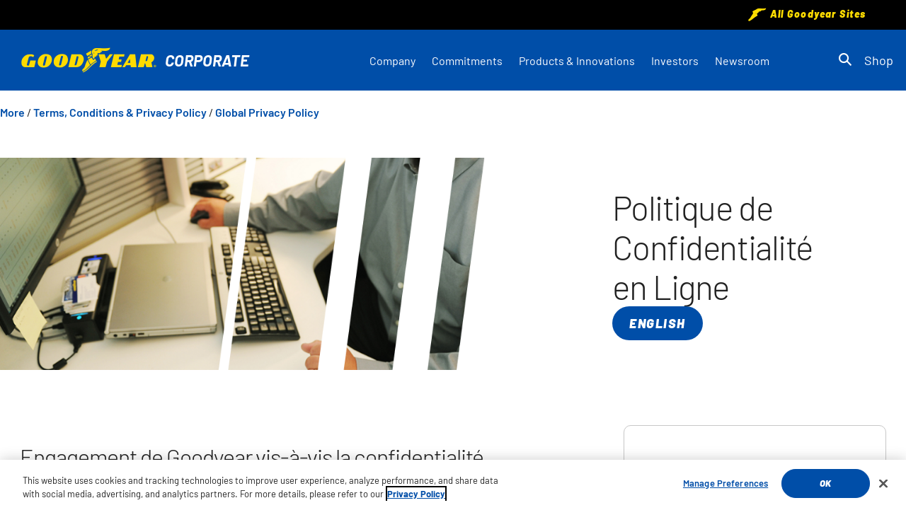

--- FILE ---
content_type: text/html;charset=utf-8
request_url: https://corporate.goodyear.com/us/en/more/terms-conditions-and-privacy-policy/global-privacy-policy-french/online-privacy-policy-french.html
body_size: 73246
content:

<!DOCTYPE HTML>
<html lang="en">
    <head>
    <meta charset="UTF-8"/>
    <title>Online Privacy Policy (French) | Goodyear Corporate</title>
    
    <meta name="description" content="Learn about Goodyear’s commitment to online privacy. "/>
    <meta name="template" content="page-content"/>
    <meta name="viewport" content="width=device-width, initial-scale=1"/>
    

    
    <script defer="defer" type="text/javascript" src="/.rum/@adobe/helix-rum-js@%5E2/dist/rum-standalone.js"></script>
<link rel="shortcut icon" href="/content/dam/goodyear-corp/component-images/brand/favicon.ico"/>

    

    
             
            <meta name="title" content="Online Privacy Policy (French) | Goodyear Corporate"/>
            
            
            <meta name="og:site_name" content="Goodyear Corporate"/>
            <meta name="og:title" content="Online Privacy Policy (French)"/>
            <meta name="og:type" content="website"/>
            <meta name="og:url" content="https://corporate.goodyear.com/us/en/more/terms-conditions-and-privacy-policy/global-privacy-policy-french/online-privacy-policy-french.html"/>
            <meta name="og:updated_time" content="1769015334427"/>
            


   
            <meta name="twitter:card" content="summary_large_image"/>
            <meta name="twitter:creator" content=""/>
            <meta name="twitter:description" content="Learn about Goodyear’s commitment to online privacy. "/>
            <meta name="twitter:site" content="https://corporate.goodyear.com/us/en/more/terms-conditions-and-privacy-policy/global-privacy-policy-french/online-privacy-policy-french.html"/>
            <meta name="twitter:title" content="Online Privacy Policy (French) | Goodyear Corporate"/>
            <meta name="twitter:domain" content="https://corporate.goodyear.com"/>  
             
       
			<meta name="google-site-verification" content="VzgWLRkTmIpZ88Farlxi6sUGAlMqC6IpDVQNr4TN6xY"/>


  
       
			<meta name="msvalidate.01" content="7E9162E715754C5B2C513EC64775BA7A"/>


  
            <link rel="canonical" href="https://corporate.goodyear.com/us/en/more/terms-conditions-and-privacy-policy/global-privacy-policy-french/online-privacy-policy-french.html"/>
            <link rel="stylesheet" href="https://use.typekit.net/wfl5xgw.css"/>
            

<!--Consent Notice start for corporate.goodyear.com -->
<script type="text/javascript" src="https://cdn.cookielaw.org/consent/89b4e452-49c8-49a6-8f81-79dce5278078/OtAutoBlock.js"></script>
<script src="https://cdn.cookielaw.org/scripttemplates/otSDKStub.js" type="text/javascript" charset="UTF-8" data-domain-script="89b4e452-49c8-49a6-8f81-79dce5278078"></script>
<script type="text/javascript">
    function OptanonWrapper() { }
</script>
<!-- OneTrust Cookies Consent Notice end for corporate.goodyear.com -->

 <!-- Google Tag Manager -->
 <script>
    (function(w,d,s,l,i){w[l]=w[l]||[];w[l].push({'gtm.start':
        new Date().getTime(),event:'gtm.js'});var f=d.getElementsByTagName(s)[0],
        j=d.createElement(s),dl=l!='dataLayer'?'&l='+l:'';j.async=true;j.src=
        'https://www.googletagmanager.com/gtm.js?id='+i+dl;f.parentNode.insertBefore(j,f);
        })(window,document,'script','dataLayer','GTM-MFM4QSB');
</script>
<!-- End Google Tag Manager -->

 <!-- Recaptcha -->
<script type="text/plain" src="https://www.google.com/recaptcha/api.js?onload=onLoadReCaptcha&render=explicit">
</script>
<!-- End Recaptcha -->

<script>
	var onLoadReCaptcha = function() {
		console.log('onLoadReCaptcha');
		registerCaptcha = function ($element, verificationCall) {
			var captchaWidgetId = '';
			var idElement = '';
		  
			if ($element && $element.length === 1) {
				idElement = $element.attr('id');
				
				captchaWidgetId = grecaptcha.render( idElement , {
			      'sitekey' : '6LfKLKUUAAAAAP-x7E-2vWzxdQ6dy2dg0vuQ-sUn',
			      'callback': verificationCall,
			      'size': 'invisible'
				});
		  
				$element.attr('data-captcha-id',captchaWidgetId);
			}
		};
		
		registerCaptcha($('.form-captcha'), APP.contactOverlayCaptcha.captchaVerification);
		registerCaptcha($('.form-captcha-print'), APP.requestPrintOverlayCaptcha.captchaVerification);
		registerCaptcha($('.form-captcha-licensing'), APP.licensingApplication.captchaVerification);
		registerCaptcha($('.form-captcha-sponsorship'), APP.sponsorshipRequestForm.captchaVerification);
		registerCaptcha($('.form-captcha-alert'), APP.newsAlerts.captchaVerification);
		registerCaptcha($('.form-captcha-unsubscribe'), APP.unsubscribe.captchaVerification);
	};
</script>


	
    
<link rel="stylesheet" href="/etc.clientlibs/goodyear-corp/clientlibs/clientlib-base.lc-09e3701170c64f23af8a6a5fd43a7015-lc.min.css" type="text/css">











    
    
    

    

    
    
    
<link rel="stylesheet" href="/etc.clientlibs/goodyear-corp/clientlibs/clientlib-site.lc-337208b935ce572366343267954d28f1-lc.min.css" type="text/css">
<link rel="stylesheet" href="/etc.clientlibs/goodyear-corp/clientlibs/clientlib-dependencies.lc-d41d8cd98f00b204e9800998ecf8427e-lc.min.css" type="text/css">
<link rel="stylesheet" href="/etc.clientlibs/goodyear-corp/clientlibs/clientlib-site-v3.lc-d00bb6b1e2786b96b20a049d98b0d77a-lc.min.css" type="text/css">



    

    
    
</head>
    <body class="page basicpage " id="page-399d7a4580" data-cmp-data-layer-enabled>
		
			<noscript><iframe src="https://www.googletagmanager.com/ns.html?id=GTM-MFM4QSB" height="0" width="0" style="display:none;visibility:hidden"></iframe></noscript>
		
        <script>
          window.adobeDataLayer = window.adobeDataLayer || [];
          adobeDataLayer.push({
              page: JSON.parse("{\x22page\u002D399d7a4580\x22:{\x22@type\x22:\x22goodyear\u002Dcorp\/components\/page\x22,\x22repo:modifyDate\x22:\x222024\u002D09\u002D10T17:27:59Z\x22,\x22dc:title\x22:\x22Online Privacy Policy (French) | Goodyear Corporate\x22,\x22dc:description\x22:\x22Learn about Goodyear’s commitment to online privacy. \x22,\x22xdm:template\x22:\x22\/conf\/goodyear\u002Dcorp\/settings\/wcm\/templates\/page\u002Dcontent\x22,\x22xdm:language\x22:\x22en\x22,\x22xdm:tags\x22:[],\x22repo:path\x22:\x22\/content\/goodyear\u002Dcorp\/us\/en\/more\/terms\u002Dconditions\u002Dand\u002Dprivacy\u002Dpolicy\/global\u002Dprivacy\u002Dpolicy\u002Dfrench\/online\u002Dprivacy\u002Dpolicy\u002Dfrench.html\x22}}"),
              event:'cmp:show',
              eventInfo: {
                  path: 'page.page\u002D399d7a4580'
              }
          });
        </script>

        
        
            




            



            
<div class="root container responsivegrid">

    
    <div id="container-77a27e2a88" class="cmp-container">
        


<div class="aem-Grid aem-Grid--12 aem-Grid--default--12 ">
    
    <div class="experiencefragment aem-GridColumn aem-GridColumn--default--12">
<div id="experiencefragment-1a39e84c7d" class="cmp-experiencefragment cmp-experiencefragment--header">


    
    <div id="container-fb682c1094" class="cmp-container">
        


<div class="aem-Grid aem-Grid--12 aem-Grid--default--12 ">
    
    <div class="button cmp-button-right cmp-button--header-black-banner aem-GridColumn--default--none aem-GridColumn aem-GridColumn--default--12 aem-GridColumn--offset--default--0">


<a id="button-0447fb2438" class="cmp-button" href="http://www.goodyear.com/en-US/international?expand=international" data-cmp-clickable data-cmp-data-layer="{&#34;button-0447fb2438&#34;:{&#34;@type&#34;:&#34;goodyear-corp/components/button&#34;,&#34;repo:modifyDate&#34;:&#34;2026-01-02T18:09:41Z&#34;,&#34;dc:title&#34;:&#34;All Goodyear Sites&#34;,&#34;xdm:linkURL&#34;:&#34;http://www.goodyear.com/en-US/international?expand=international&#34;}}">
    
    <span class="cmp-button__icon cmp-button__icon--small-logo-icon" aria-hidden="true"></span>

    <span class="cmp-button__text">All Goodyear Sites</span>
    
</a>




    
</div>
<div class="megamenu aem-GridColumn aem-GridColumn--default--12">



<div class="cmp-mega-menu">
	<div class="cmp-mega-menu__container">
		<div class="cmp-mega-menu__logo-container">
			<a class="cmp-brandlogo" href="/us/en.html" aria-label="Goodyear Corporate Logo">
			<span class="icon-goodyear-logo"></span>	
			</a>
		</div>
		<div class="cmp-mega-menu__hamberger cmp-mega-menu__hamberger-open cmp-mega-menu__hamberger-close"></div> <a href="#" class="cross"></a>
		<ul class="cmp-mega-menu__link-container ">
			<li class="cmp-mega-menu__item "> 
				<a href="#" class="cmp-mega-menu__link desktop" data-link="Company" id="megaMenuLink">Company</a>
				<a href="/us/en/company.html" class="cmp-mega-menu__link mobile" data-link="Company" id="megaMenuLink">Company</a>
			</li>
		
			<li class="cmp-mega-menu__item "> 
				<a href="#" class="cmp-mega-menu__link desktop" data-link="Commitments" id="megaMenuLink">Commitments</a>
				<a href="/us/en/commitments.html" class="cmp-mega-menu__link mobile" data-link="Commitments" id="megaMenuLink">Commitments</a>
			</li>
		
			<li class="cmp-mega-menu__item "> 
				<a href="#" class="cmp-mega-menu__link desktop" data-link="Products &amp; Innovations" id="megaMenuLink">Products &amp; Innovations</a>
				<a href="/us/en/products-and-innovations.html" class="cmp-mega-menu__link mobile" data-link="Products &amp; Innovations" id="megaMenuLink">Products &amp; Innovations</a>
			</li>
		
			<li class="cmp-mega-menu__item "> 
				<a href="#" class="cmp-mega-menu__link desktop" data-link="Investors" id="megaMenuLink">Investors</a>
				<a href="/us/en/investors.html" class="cmp-mega-menu__link mobile" data-link="Investors" id="megaMenuLink">Investors</a>
			</li>
		
			<li class="cmp-mega-menu__item "> 
				<a href="#" class="cmp-mega-menu__link desktop" data-link="Newsroom" id="megaMenuLink">Newsroom</a>
				<a href="https://news.goodyear.com/" class="cmp-mega-menu__link mobile" data-link="Newsroom" id="megaMenuLink">Newsroom</a>
			</li>
		</ul>

<div class="shopping">
<span class="gy-megamenu-search" id="gy-menu-search"></span>
 <a href="https://www.goodyear.com/en-US/international" class="shopingHeader" data-link="https://www.goodyear.com/en-US/international" id="shoppingLink">Shop</a>
	</div>
	</div>
	<div class="cmp-sub-nav" id="mySidenav">
		<div class="cmp-sub-nav__item" data-target="Company" style="display:none;">
			<div class="cmp-sub-nav__background">
				<a href="/us/en/company.html" class="cmp-sub-nav__content">
					<div class="main_heading">Company</div>
					<p>At Goodyear, innovation isn&#39;t just what we do-it&#39;s who we are. Learn about what drives us and where we&#39;re headed next.</p>
</a>
				<div class="cmp-sub-nav__container">
					<a href="/us/en/company/strategy.html" class="cmp-sub-nav__link">
						<div class="sub_heading">Strategy</div>
						</a>
				
					<a href="/us/en/company/working-at-goodyear.html" class="cmp-sub-nav__link">
						<div class="sub_heading">Working at Goodyear</div>
						</a>
				
					<a href="/us/en/company/awards.html" class="cmp-sub-nav__link">
						<div class="sub_heading">Awards</div>
						</a>
				
					<a href="/us/en/company/blimp.html" class="cmp-sub-nav__link">
						<div class="sub_heading">Blimp</div>
						</a>
				
					<a href="/us/en/company/leadership.html" class="cmp-sub-nav__link">
						<div class="sub_heading">Leadership</div>
						</a>
				
					<a href="/us/en/company/locations.html" class="cmp-sub-nav__link">
						<div class="sub_heading">Locations</div>
						</a>
				
					<a href="/us/en/company/contact-us.html" class="cmp-sub-nav__link">
						<div class="sub_heading">Contact Us</div>
						</a>
				
					<a href="/us/en/company/history.html" class="cmp-sub-nav__link">
						<div class="sub_heading">History</div>
						</a>
				</div>
			</div>
			<a href="#" class="cmp-sub-nav__close"></a>
		</div>
	
		<div class="cmp-sub-nav__item" data-target="Commitments" style="display:none;">
			<div class="cmp-sub-nav__background">
				<a href="/us/en/commitments.html" class="cmp-sub-nav__content">
					<div class="main_heading">Commitments</div>
					<p>At Goodyear, we are focused on creating value for all our stakeholders—working with our customers to help them meet their own sustainability goals, reducing our impact on the environment, educating and engaging our associates in our sustainability journey and giving back to the community.</p>
</a>
				<div class="cmp-sub-nav__container">
					<a href="/us/en/commitments/acting-with-integrity.html" class="cmp-sub-nav__link">
						<div class="sub_heading">Acting with Integrity</div>
						</a>
				
					<a href="/us/en/commitments/sourcing-sustainably.html" class="cmp-sub-nav__link">
						<div class="sub_heading">Sourcing Sustainably</div>
						</a>
				
					<a href="/us/en/commitments/operating-responsibly.html" class="cmp-sub-nav__link">
						<div class="sub_heading">Operating Responsibly</div>
						</a>
				
					<a href="/us/en/commitments/engaging-associates-and-communities.html" class="cmp-sub-nav__link">
						<div class="sub_heading">Engaging Associates &amp; Communities</div>
						</a>
				
					<a href="/us/en/commitments/reports-and-policies.html" class="cmp-sub-nav__link">
						<div class="sub_heading">Report &amp; Policies</div>
						</a>
				
					<a href="https://secure.ethicspoint.com/domain/media/en/gui/39890/index.html" target="_blank" class="cmp-sub-nav__link">
						<div class="sub_heading">Integrity Hotline</div>
						</a>
				
					<a href="/us/en/commitments/better-future-framework.html" class="cmp-sub-nav__link">
						<div class="sub_heading">Better Future Framework</div>
						</a>
				</div>
			</div>
			<a href="#" class="cmp-sub-nav__close"></a>
		</div>
	
		<div class="cmp-sub-nav__item" data-target="Products &amp; Innovations" style="display:none;">
			<div class="cmp-sub-nav__background">
				<a href="/us/en/products-and-innovations.html" class="cmp-sub-nav__content">
					<div class="main_heading">Products &amp; Innovations</div>
					<p>Goodyear has always been at the forefront of tire technology, continuously producing products, services and solutions that set new benchmarks for performance and reliability across industries worldwide. </p>
</a>
				<div class="cmp-sub-nav__container">
					<a href="/us/en/products-and-innovations/tires.html" class="cmp-sub-nav__link">
						<div class="sub_heading">Tires</div>
						</a>
				
					<a href="/us/en/products-and-innovations/brands.html" class="cmp-sub-nav__link">
						<div class="sub_heading">Brands</div>
						</a>
				
					<a href="/us/en/products-and-innovations/services-and-solutions.html" class="cmp-sub-nav__link">
						<div class="sub_heading">Services &amp; Solutions</div>
						</a>
				
					<a href="/us/en/products-and-innovations/technologies.html" class="cmp-sub-nav__link">
						<div class="sub_heading">Technologies</div>
						</a>
				
					<a href="/us/en/products-and-innovations/collaborations.html" class="cmp-sub-nav__link">
						<div class="sub_heading">Collaborations</div>
						</a>
				</div>
			</div>
			<a href="#" class="cmp-sub-nav__close"></a>
		</div>
	
		<div class="cmp-sub-nav__item" data-target="Investors" style="display:none;">
			<div class="cmp-sub-nav__background">
				<a href="/us/en/investors.html" class="cmp-sub-nav__content">
					<div class="main_heading">Investors</div>
					<p>Goodyear has been an industry leader for more than 125 years, but we believe our best is yet to come.</p>
<p> </p>
<p> </p>
</a>
				<div class="cmp-sub-nav__container">
					<a href="/us/en/investors/financial-news.html" class="cmp-sub-nav__link">
						<div class="sub_heading">Financial News</div>
						</a>
				
					<a href="/us/en/investors/events-and-presentations.html?q=2025" class="cmp-sub-nav__link">
						<div class="sub_heading">Events &amp; Presentations</div>
						</a>
				
					<a href="/us/en/investors/reports-and-filings.html" class="cmp-sub-nav__link">
						<div class="sub_heading">Reports &amp; Filings</div>
						</a>
				
					<a href="/us/en/investors/stock-information.html" class="cmp-sub-nav__link">
						<div class="sub_heading">Stock Information</div>
						</a>
				
					<a href="/us/en/investors/governance.html" class="cmp-sub-nav__link">
						<div class="sub_heading">Governance</div>
						</a>
				
					<a href="/us/en/investors/investor-contacts.html" class="cmp-sub-nav__link">
						<div class="sub_heading">Investor Contacts</div>
						</a>
				
					<a href="/us/en/investors/investor-alerts.html" class="cmp-sub-nav__link">
						<div class="sub_heading">Investor Alerts</div>
						</a>
				</div>
			</div>
			<a href="#" class="cmp-sub-nav__close"></a>
		</div>
	
		<div class="cmp-sub-nav__item" data-target="Newsroom" style="display:none;">
			<div class="cmp-sub-nav__background">
				<a href="https://news.goodyear.com/" class="cmp-sub-nav__content">
					<div class="main_heading">Newsroom</div>
					<p>Get up-to-date company information and the latest in Goodyear innovation.</p>
</a>
				<div class="cmp-sub-nav__container">
					<a href="https://news.goodyear.com/news" class="cmp-sub-nav__link">
						<div class="sub_heading">All News</div>
						</a>
				
					<a href="https://news.goodyear.com/news-alerts" class="cmp-sub-nav__link">
						<div class="sub_heading">News Alerts</div>
						</a>
				
					<a href="/us/en/company/contact-us/media-contacts.html" class="cmp-sub-nav__link">
						<div class="sub_heading">Media Contacts</div>
						</a>
				
					<a href="https://news.goodyear.com/media-gallery" class="cmp-sub-nav__link">
						<div class="sub_heading">Media Gallery</div>
						</a>
				</div>
			</div>
			<a href="#" class="cmp-sub-nav__close"></a>
		</div>
	</div>
	<ul class="cmp-sub-nav-mobile" id="mySidenav">
		<li class="cmp-sub-nav__item cmp-sub-nav__background cmp-megamenu-mobile" data-target="Company">
			
				<a href="/us/en/company.html" class="cmp-sub-nav__content cmp-sub-nav__content_mobile ">
					<div class="main_heading_mobile">Company</div>


				</a>

<span class="cmp-content-open"></span>

<span class="cmp-content-close"></span>
				<!-- child Elements -->
				<ul class="cmp-sub-mobile" style="display:none;">
				<li class="cmp-sub-nav__container cmp-sub-nav__container_mobile">
					<a href="/us/en/company/strategy.html" class="cmp-sub-nav__link cmp-sub-nav-link-mobile">
						<div class="sub_heading_mobile">Strategy</div>
					</a>
				
					<a href="/us/en/company/working-at-goodyear.html" class="cmp-sub-nav__link cmp-sub-nav-link-mobile">
						<div class="sub_heading_mobile">Working at Goodyear</div>
					</a>
				
					<a href="/us/en/company/awards.html" class="cmp-sub-nav__link cmp-sub-nav-link-mobile">
						<div class="sub_heading_mobile">Awards</div>
					</a>
				
					<a href="/us/en/company/blimp.html" class="cmp-sub-nav__link cmp-sub-nav-link-mobile">
						<div class="sub_heading_mobile">Blimp</div>
					</a>
				
					<a href="/us/en/company/leadership.html" class="cmp-sub-nav__link cmp-sub-nav-link-mobile">
						<div class="sub_heading_mobile">Leadership</div>
					</a>
				
					<a href="/us/en/company/locations.html" class="cmp-sub-nav__link cmp-sub-nav-link-mobile">
						<div class="sub_heading_mobile">Locations</div>
					</a>
				
					<a href="/us/en/company/contact-us.html" class="cmp-sub-nav__link cmp-sub-nav-link-mobile">
						<div class="sub_heading_mobile">Contact Us</div>
					</a>
				
					<a href="/us/en/company/history.html" class="cmp-sub-nav__link cmp-sub-nav-link-mobile">
						<div class="sub_heading_mobile">History</div>
					</a>
				</li>
				</ul>
			
			<a href="#" class="cmp-sub-nav__close"></a>
		</li>
	
		<li class="cmp-sub-nav__item cmp-sub-nav__background cmp-megamenu-mobile" data-target="Commitments">
			
				<a href="/us/en/commitments.html" class="cmp-sub-nav__content cmp-sub-nav__content_mobile ">
					<div class="main_heading_mobile">Commitments</div>


				</a>

<span class="cmp-content-open"></span>

<span class="cmp-content-close"></span>
				<!-- child Elements -->
				<ul class="cmp-sub-mobile" style="display:none;">
				<li class="cmp-sub-nav__container cmp-sub-nav__container_mobile">
					<a href="/us/en/commitments/acting-with-integrity.html" class="cmp-sub-nav__link cmp-sub-nav-link-mobile">
						<div class="sub_heading_mobile">Acting with Integrity</div>
					</a>
				
					<a href="/us/en/commitments/sourcing-sustainably.html" class="cmp-sub-nav__link cmp-sub-nav-link-mobile">
						<div class="sub_heading_mobile">Sourcing Sustainably</div>
					</a>
				
					<a href="/us/en/commitments/operating-responsibly.html" class="cmp-sub-nav__link cmp-sub-nav-link-mobile">
						<div class="sub_heading_mobile">Operating Responsibly</div>
					</a>
				
					<a href="/us/en/commitments/engaging-associates-and-communities.html" class="cmp-sub-nav__link cmp-sub-nav-link-mobile">
						<div class="sub_heading_mobile">Engaging Associates &amp; Communities</div>
					</a>
				
					<a href="/us/en/commitments/reports-and-policies.html" class="cmp-sub-nav__link cmp-sub-nav-link-mobile">
						<div class="sub_heading_mobile">Report &amp; Policies</div>
					</a>
				
					<a href="https://secure.ethicspoint.com/domain/media/en/gui/39890/index.html" target="_blank" class="cmp-sub-nav__link cmp-sub-nav-link-mobile">
						<div class="sub_heading_mobile">Integrity Hotline</div>
					</a>
				
					<a href="/us/en/commitments/better-future-framework.html" class="cmp-sub-nav__link cmp-sub-nav-link-mobile">
						<div class="sub_heading_mobile">Better Future Framework</div>
					</a>
				</li>
				</ul>
			
			<a href="#" class="cmp-sub-nav__close"></a>
		</li>
	
		<li class="cmp-sub-nav__item cmp-sub-nav__background cmp-megamenu-mobile" data-target="Products &amp; Innovations">
			
				<a href="/us/en/products-and-innovations.html" class="cmp-sub-nav__content cmp-sub-nav__content_mobile ">
					<div class="main_heading_mobile">Products &amp; Innovations</div>


				</a>

<span class="cmp-content-open"></span>

<span class="cmp-content-close"></span>
				<!-- child Elements -->
				<ul class="cmp-sub-mobile" style="display:none;">
				<li class="cmp-sub-nav__container cmp-sub-nav__container_mobile">
					<a href="/us/en/products-and-innovations/tires.html" class="cmp-sub-nav__link cmp-sub-nav-link-mobile">
						<div class="sub_heading_mobile">Tires</div>
					</a>
				
					<a href="/us/en/products-and-innovations/brands.html" class="cmp-sub-nav__link cmp-sub-nav-link-mobile">
						<div class="sub_heading_mobile">Brands</div>
					</a>
				
					<a href="/us/en/products-and-innovations/services-and-solutions.html" class="cmp-sub-nav__link cmp-sub-nav-link-mobile">
						<div class="sub_heading_mobile">Services &amp; Solutions</div>
					</a>
				
					<a href="/us/en/products-and-innovations/technologies.html" class="cmp-sub-nav__link cmp-sub-nav-link-mobile">
						<div class="sub_heading_mobile">Technologies</div>
					</a>
				
					<a href="/us/en/products-and-innovations/collaborations.html" class="cmp-sub-nav__link cmp-sub-nav-link-mobile">
						<div class="sub_heading_mobile">Collaborations</div>
					</a>
				</li>
				</ul>
			
			<a href="#" class="cmp-sub-nav__close"></a>
		</li>
	
		<li class="cmp-sub-nav__item cmp-sub-nav__background cmp-megamenu-mobile" data-target="Investors">
			
				<a href="/us/en/investors.html" class="cmp-sub-nav__content cmp-sub-nav__content_mobile ">
					<div class="main_heading_mobile">Investors</div>


				</a>

<span class="cmp-content-open"></span>

<span class="cmp-content-close"></span>
				<!-- child Elements -->
				<ul class="cmp-sub-mobile" style="display:none;">
				<li class="cmp-sub-nav__container cmp-sub-nav__container_mobile">
					<a href="/us/en/investors/financial-news.html" class="cmp-sub-nav__link cmp-sub-nav-link-mobile">
						<div class="sub_heading_mobile">Financial News</div>
					</a>
				
					<a href="/us/en/investors/events-and-presentations.html?q=2025" class="cmp-sub-nav__link cmp-sub-nav-link-mobile">
						<div class="sub_heading_mobile">Events &amp; Presentations</div>
					</a>
				
					<a href="/us/en/investors/reports-and-filings.html" class="cmp-sub-nav__link cmp-sub-nav-link-mobile">
						<div class="sub_heading_mobile">Reports &amp; Filings</div>
					</a>
				
					<a href="/us/en/investors/stock-information.html" class="cmp-sub-nav__link cmp-sub-nav-link-mobile">
						<div class="sub_heading_mobile">Stock Information</div>
					</a>
				
					<a href="/us/en/investors/governance.html" class="cmp-sub-nav__link cmp-sub-nav-link-mobile">
						<div class="sub_heading_mobile">Governance</div>
					</a>
				
					<a href="/us/en/investors/investor-contacts.html" class="cmp-sub-nav__link cmp-sub-nav-link-mobile">
						<div class="sub_heading_mobile">Investor Contacts</div>
					</a>
				
					<a href="/us/en/investors/investor-alerts.html" class="cmp-sub-nav__link cmp-sub-nav-link-mobile">
						<div class="sub_heading_mobile">Investor Alerts</div>
					</a>
				</li>
				</ul>
			
			<a href="#" class="cmp-sub-nav__close"></a>
		</li>
	
		<li class="cmp-sub-nav__item cmp-sub-nav__background cmp-megamenu-mobile" data-target="Newsroom">
			
				<a href="https://news.goodyear.com/" class="cmp-sub-nav__content cmp-sub-nav__content_mobile ">
					<div class="main_heading_mobile">Newsroom</div>


				</a>

<span class="cmp-content-open"></span>

<span class="cmp-content-close"></span>
				<!-- child Elements -->
				<ul class="cmp-sub-mobile" style="display:none;">
				<li class="cmp-sub-nav__container cmp-sub-nav__container_mobile">
					<a href="https://news.goodyear.com/news" class="cmp-sub-nav__link cmp-sub-nav-link-mobile">
						<div class="sub_heading_mobile">All News</div>
					</a>
				
					<a href="https://news.goodyear.com/news-alerts" class="cmp-sub-nav__link cmp-sub-nav-link-mobile">
						<div class="sub_heading_mobile">News Alerts</div>
					</a>
				
					<a href="/us/en/company/contact-us/media-contacts.html" class="cmp-sub-nav__link cmp-sub-nav-link-mobile">
						<div class="sub_heading_mobile">Media Contacts</div>
					</a>
				
					<a href="https://news.goodyear.com/media-gallery" class="cmp-sub-nav__link cmp-sub-nav-link-mobile">
						<div class="sub_heading_mobile">Media Gallery</div>
					</a>
				</li>
				</ul>
			
			<a href="#" class="cmp-sub-nav__close"></a>
		</li>
	</ul>
<div class="gy_search_field search_field_hide">

<div>
	
<section id="megamenu-3ab886aba9" class="cmp-search" role="search" data-cmp-is="search" data-cmp-min-length="3" data-cmp-results-size="10">
    <form class="cmp-search__form" data-cmp-hook-search="form" method="get" action="/content/goodyear-corp/us/en/more/terms-conditions-and-privacy-policy/global-privacy-policy-french/online-privacy-policy-french.searchresults.json/_jcr_content/root/megamenu" autocomplete="off">
        <div class="cmp-search__field">
            <i class="cmp-search__icon" data-cmp-hook-search="icon"></i>
            <span class="cmp-search__loading-indicator" data-cmp-hook-search="loadingIndicator"></span>
            <input class="cmp-search__input" data-cmp-hook-search="input" type="text" name="fulltext" placeholder="Search here..." role="combobox" aria-autocomplete="list" aria-haspopup="true" aria-invalid="false"/>
            <button class="cmp-search__clear" data-cmp-hook-search="clear">
                <i class="cmp-search__clear-icon"></i>
            </button>
        </div>
    </form>
    <div class="cmp-search__external-link" data-cmp-hook-search="externalLink">
      <a href="https://news.goodyear.com/news" target="_blank">Search News Articles</a>
    </div>
    <div class="cmp-search__results" data-cmp-hook-search="results" role="listbox" aria-multiselectable="false">
    </div>
    
<script data-cmp-hook-search="itemTemplate" type="x-template">
    <a class="cmp-search__item" data-cmp-hook-search="item">
        <span class="cmp-search__item-title" data-cmp-hook-search="itemTitle"></span>
    </a>
</script>
</section>
	<span class="gy-search-mega-icon"></span>
</div>
 <a href="#" class="cmp-sub-nav__close-search" id="gy-megamenu-search"></a>
</div>
</div></div>

    
</div>

    </div>

    
</div>

    
</div>
<main class="container responsivegrid aem-GridColumn aem-GridColumn--default--12">

    
    <div id="container-319bd5819e" class="cmp-container">
        


<div class="aem-Grid aem-Grid--12 aem-Grid--default--12 ">
    
    <div class="container responsivegrid cmp-container--max-width aem-GridColumn aem-GridColumn--default--12">

    
    <div id="container-6282d7fab8" class="cmp-container">
        


<div class="aem-Grid aem-Grid--12 aem-Grid--default--12 aem-Grid--phone--12 ">
    
    <div class="text cmp-textcmp aem-GridColumn aem-GridColumn--default--12">
<div data-cmp-data-layer="{&#34;text-4ceb4afa39&#34;:{&#34;@type&#34;:&#34;goodyear-corp/components/text&#34;,&#34;repo:modifyDate&#34;:&#34;2024-09-10T17:27:59Z&#34;,&#34;xdm:text&#34;:&#34;&lt;p>&lt;a href=\&#34;/content/goodyear-corp/us/en/more.html\&#34;>More&lt;/a> / &lt;a href=\&#34;/content/goodyear-corp/us/en/more/terms-conditions-and-privacy-policy.html\&#34;>Terms, Conditions &amp;amp; Privacy Policy&lt;/a>&amp;nbsp;/ &lt;a href=\&#34;/content/goodyear-corp/us/en/more/terms-conditions-and-privacy-policy/global-privacy-policy-french.html\&#34;>Global Privacy Policy&lt;/a>&lt;/p>\r\n&#34;}}" id="text-4ceb4afa39" class="cmp-text">
    <p><a href="/us/en/more.html">More</a> / <a href="/us/en/more/terms-conditions-and-privacy-policy.html">Terms, Conditions &amp; Privacy Policy</a> / <a href="/us/en/more/terms-conditions-and-privacy-policy/global-privacy-policy-french.html">Global Privacy Policy</a></p>

</div>

    

</div>
<div class="hero aem-GridColumn aem-GridColumn--default--12"><div class="cmp-hero 
    
    cmp-hero-l2" id="cmp-hero">
    <!-- IMAGE / VIDEO SECTION OF HERO -->
    <div class="cmp-hero--image">
        
            <picture>
                <source srcset="/content/dam/goodyear-corp/images/hero-new/associate-working-computer-desktop.png" media="(min-width: 1024px)"/>
                <source srcset="/content/dam/goodyear-corp/images/hero-new/associate-working-computer-tablet.png" media="(min-width: 640px)"/>
                <img src="/content/dam/goodyear-corp/images/hero-new/associate-working-computer-mobile.png" alt="Associate Working on Computer"/>
            </picture>
        
        
    </div>

    <!-- HERO CONTENT -->
    <div class="cmp-hero--content">
        <div class="cmp-hero--content__text">
            <h1 class="cmp-title">
                
                <div class="cmp-title--standard-display">
                    Politique de Confidentialité en Ligne
                </div>
            </h1>

            <!-- STOCK DATA RENDER LOGIC -->
            
            
        </div>
        <div class="cmp-hero--content__ctas-section">
            <div class="cmp-hero--content__ctas">
            	
                	
                        <a class="cmp-button cmp-button--primary" href="/us/en/more/terms-conditions-and-privacy-policy/online-privacy-policy.html" target="_self">
                            English
                            
                        </a>
                    
                    
                
            </div>
            
        </div>
    </div>
</div>


    

</div>
<div class="container responsivegrid cmp-container aem-GridColumn--default--none aem-GridColumn--phone--none aem-GridColumn--phone--12 aem-GridColumn aem-GridColumn--default--7 aem-GridColumn--offset--phone--0 aem-GridColumn--offset--default--0">

    
    <div id="container-d5c62bc706" class="cmp-container">
        


<div class="aem-Grid aem-Grid--7 aem-Grid--default--7 aem-Grid--phone--12 ">
    
    <div class="spacer aem-GridColumn--phone--12 aem-GridColumn aem-GridColumn--default--7">




    <hr aria-hidden="true" style="margin-bottom: 48px; border:none;"/>


    
</div>
<div class="text cmp-text-text-subblue-tile aem-GridColumn--phone--12 aem-GridColumn aem-GridColumn--default--7">
<div data-cmp-data-layer="{&#34;text-2bf397dc9c&#34;:{&#34;@type&#34;:&#34;goodyear-corp/components/text&#34;,&#34;repo:modifyDate&#34;:&#34;2024-09-10T17:27:59Z&#34;,&#34;xdm:text&#34;:&#34;&lt;h4>Engagement de Goodyear vis-à-vis la confidentialité&lt;/h4>\r\n&lt;p>La société The Goodyear Tire &amp;amp; Rubber Company et ses filiales (collectivement, « &lt;b>Goodyear&lt;/b> ») respectent la vie privée des personnes et accordent une grande importance à la confiance de leurs employés, clients, fournisseurs et autres intervenants avec qui elles font affaire. Goodyear s&#39;efforce de recueillir et de traiter les Données d’Identification Personnelles («&amp;nbsp;&lt;b>DIP&lt;/b>&amp;nbsp;») conformément aux lois des pays au sein desquels elle œuvre.&lt;/p>\r\n&lt;p>Cette Politique de Confidentialité en Ligne complète et supplée la Politique de Confidentialité Globale de Goodyear. Pour obtenir plus d&#39;informations au sujet des politiques et des pratiques de Goodyear en matière de confidentialité, &lt;a href=\&#34;/content/goodyear-corp/us/en/more/terms-conditions-and-privacy-policy/global-privacy-policy-french.html\&#34; target=\&#34;_self\&#34;>cliquez sur ce lien&lt;/a>.&lt;/p>\r\n&lt;h4>Définitions&lt;/h4>\r\n&lt;p>Aux fins de la présente politique, les définitions suivantes s’appliquent:&lt;/p>\r\n&lt;p>« Données d’Identification Personnelles » signifie toute information ou ensemble d’informations, seules ou combinées à d’autres Données d’Identification Personnelles, qui sont recueillies, traitées, utilisées ou stockées par Goodyear et qui sont suffisantes pour identifier une personne. Les Données d’Identification Personnelles ne comprennent pas les informations anonymes, ni les informations disponibles au public qui n’ont pas été combinées avec des Données d’Identification Personnelles non publiques.&lt;/p>\r\n&lt;p>La présente politique de confidentialité en ligne s’applique aux domaines Internet exploités par Goodyear&amp;nbsp;: goodyear.com, goodyear.ca, fr.goodyear.ca, espanol.goodyear.com, kellytires.com, dunloptires.com, corporate.goodyear.com, goodyearaviation.com, goodyeartrucktires.com, goodyearotr.com, racegoodyear.com, et goodyearrvtires.com, et tout autre site Internet Goodyear, service en ligne, ou application mobile où la présente Politique de Confidentialité en Ligne est affichée.&lt;/p>\r\n&lt;h4>Collecte des renseignements personnels&lt;/h4>\r\n&lt;p>Certaines fonctions des sites Web de Goodyear peuvent demander aux utilisateurs de fournir volontairement des DIP, y compris, mais sans s’y limiter, le nom, l’adresse électronique, le numéro de téléphone, le type de véhicule ou l’adresse physique de cet utilisateur, et ce, à des fins telles que l’enregistrement de l’utilisateur, la réalisation d’un achat, la planification de services, la demande d’avis sur les produits et services offerts, la participation à des sondages en ligne et toute autre communication avec cet utilisateur. Les utilisateurs peuvent refuser de fournir leurs DIP, mais il est possible qu’ils n’aient alors pas accès à ces fonctions ou qu’ils ne puissent pas en bénéficier. Goodyear peut également conserver les communications électroniques envoyées par les utilisateurs à ses représentants du service à la clientèle, aux webmestres, aux installateurs ou autres représentants ou aux autres associés ou prestataires de services.&lt;/p>\r\n&lt;p>Les sites Web de Goodyear enregistrent des informations quant aux visites effectuées sur ceux-ci. Par exemple, des statistiques sont compilées pour indiquer les demandes reçues quotidiennement sur un site en lien avec des fichiers particuliers, ainsi que les pays d’où proviennent ces demandes. Ces statistiques agrégées sont utilisées dans le but de personnaliser les sites Web de Goodyear de manière à mieux répondre aux besoins des utilisateurs et peuvent également être fournies à des tiers.&lt;/p>\r\n&lt;p>Certains sites de Goodyear peuvent utiliser des « témoins » ou des « balises Web ». Un « témoin » est un élément de données qu&#39;un site Internet peut envoyer au navigateur d’un utilisateur et qui peut être mis en mémoire dans l’ordinateur ou le système informatique. Ces témoins permettent à Goodyear de mieux servir les utilisateurs qui visitent le site Internet en leur offrant une expérience personnalisée. Une « balise Web », aussi appelée « balise de données » ou « pixel tag », est utilisée pour reconnaître les témoins particuliers et aide à déterminer quelles publicités emmènent les utilisateurs vers un site ou une page Web spécifique. Les utilisateurs peuvent paramétrer leur navigateur pour que celui-ci les avertisse lorsqu’ils reçoivent un témoin, leur donnant l&#39;option de l&#39;accepter ou de le refuser. S’ils refusent le&amp;nbsp;témoin, cela désactivera aussi la balise Web. Les témoins collectent des informations qui peuvent concerner les utilisateurs personnellement et leurs préférences ainsi que leur système informatique. Ces informations sont utilisées afin d’offrir aux utilisateurs une expérience plus personnalisée et dans le but d’adapter la publicité afin de mieux correspondre à leurs intérêts.&lt;/p>\r\n&lt;p>Le site Internet de Goodyear donne la possibilité aux utilisateurs de contrôler la manière dont ces témoins sont placés et utilisés. Lorsqu’un utilisateur navigue sur un site Internet Goodyear, il peut accéder au lien «&amp;nbsp;Paramètres des témoins » pour en savoir plus et modifier les paramètres par défaut selon ses préférences.&lt;/p>\r\n&lt;p>Les informations recueillies par Goodyear peuvent être stockées sur des systèmes de stockage de données appartenant à des tiers. Dans ces cas, Goodyear exige de ces tiers qu’ils utilisent des pratiques et des systèmes de sécurité conçus pour protéger la sécurité des informations. Pour de plus amples détails, veuillez consulter la Politique Globale de Confidentialité de Goodyear.&lt;/p>\r\n&lt;h4>Utilisation des renseignements personnels&lt;/h4>\r\n&lt;p>Goodyear et les tiers agissant pour le compte de Goodyear peuvent utiliser les DIP auxquels ils ont accès à des fins telles que :&lt;/p>\r\n&lt;ul>\r\n&lt;li>L’inscription d’un utilisateur;&lt;/li>\r\n&lt;li>Le traitement, l’enregistrement et le suivi d’un achat, d’un paiement, d’un retour de produit, d’une garantie ou d’un rabais;&lt;/li>\r\n&lt;li>La planification de services;&lt;/li>\r\n&lt;li>L’invitation à participer à des sondages en ligne;&lt;/li>\r\n&lt;li>Les demandes d’avis sur les produits et services offerts;&lt;/li>\r\n&lt;li>Les communications avec les utilisateurs par divers moyens de communication.&lt;br>\r\n&lt;br>\r\n&lt;/li>\r\n&lt;/ul>\r\n&lt;p>Les promotions et les offres qu’un utilisateur peut recevoir peuvent être basées sur les informations que celui-ci fournit en réponse à des sondages ou dans le cadre de demandes de renseignements sur les produits et services, sur les transactions effectuées ou facilitées sur ou par les sites Internet de Goodyear ou par le biais d’autres communications faites vers un site Internet de Goodyear ou par son entremise. Si vous ne souhaitez pas recevoir de courrier électronique ou autres communications de la part de Goodyear, veuillez modifier vos préférences en matière de communication. Goodyear s’engage à faire des efforts raisonnables pour répondre à toutes les demandes de retrait de nom des listes d’envoi de courrier postal ou électronique.&lt;/p>\r\n&lt;h4>Information relative à l&#39;enregistrement des pneus en ligne&lt;/h4>\r\n&lt;p>Les renseignements fournis par les utilisateurs au moyen du formulaire d&#39;enregistrement des pneus en ligne disponible sur ce site Internet ne seront pas divulgués à des tiers, sauf dans les cas prévus par la loi, et ne seront pas utilisés à des fins de marketing. Tout renseignement fourni par un utilisateur au moyen du formulaire d&#39;enregistrement des pneus en ligne est conservé dans une base de données séparée et n’est utilisé à aucune autre fin.&lt;/p>\r\n&lt;h4>Divulgation&lt;/h4>\r\n&lt;p>Goodyear s’engage à ne pas divulguer de DIP à des tiers, excepté dans la mesure où Goodyear en informe l’utilisateur, notamment par le biais de la présente politique, de la Politique Globale de Confidentialité de Goodyear, ou lorsque cette divulgation est requise par la loi ou en relation avec une enquête judiciaire ou gouvernementale.&lt;/p>\r\n&lt;p>Goodyear peut divulguer les DIP à des tiers qui l’aident à promouvoir et à commercialiser ses produits et services, à stocker et à analyser les DIP, à effectuer des évaluations, des études et des enquêtes auprès des utilisateurs et des consommateurs, à communiquer avec les utilisateurs au nom de Goodyear, à traiter et à exécuter des transactions, notamment l’achat et l’installation de pneus et/ou d’autres services liés aux véhicules, et à fournir des communications ou des services promotionnels aux utilisateurs et aux clients du site Internet.&lt;/p>\r\n&lt;p>Le traitement des paiements, y compris le traitement des paiements par carte de débit et de crédit, est effectué par des fournisseurs de services tiers et Goodyear ne traite ni ne stocke les informations relatives à votre carte de crédit ou de débit dans le cadre des transactions effectuées sur les sites Internet de Goodyear.&lt;/p>\r\n&lt;h4>Autres sites Web&lt;/h4>\r\n&lt;p>Les sites Internet de Goodyear peuvent contenir des liens vers d&#39;autres sites n’appartenant pas ou n’étant pas liés à Goodyear et Goodyear s’efforce de ne créer des liens que vers des sites Internet partageant les mêmes normes élevées et le même respect de la vie privée. Cependant, Goodyear n&#39;est nullement responsable du contenu ou des pratiques de confidentialité de ces sites Internet.&lt;/p>\r\n&lt;h4>Enfants&lt;/h4>\r\n&lt;p>Goodyear ne recueille pas sciemment de DIP (telles que le nom, l&#39;adresse et le numéro de téléphone) d&#39;enfants de moins de 13 ans par le biais d’un quelconque site Internet appartenant ou étant lié à Goodyear. Les sites Internet de Goodyear avisent spécifiquement aux enfants de moins de 13 ans de ne pas transmettre de tels renseignements sur son site Internet. Goodyear ne permet pas aux enfants de moins de 13 ans de s&#39;inscrire ou de participer à des concours ou à des promotions sur ses sites Internet. Si le parent ou le tuteur d&#39;un enfant de moins de 13 ans croit que son enfant a fourni à Goodyear des renseignements qui peuvent l&#39;identifier, ce parent ou ce tuteur doit communiquer avec Goodyear s&#39;il désire que ces renseignements soient supprimés des systèmes de Goodyear. S’il vient à la connaissance de Goodyear que ses fichiers contiennent des DIP concernant un enfant de moins de 13 ans sous une forme récupérable, Goodyear supprimera ces renseignements de ses fichiers existants. En outre, toute personne âgée de moins de 18 ans devrait demander l’autorisation d&#39;un parent ou d’un tuteur avant d&#39;utiliser ou de divulguer toute DIP sur ce site Internet.&lt;/p>\r\n&lt;h4>Avertissement&lt;/h4>\r\n&lt;p>L&#39;utilisation d&#39;un site Internet de Goodyear témoigne de votre consentement à cette Politique de Confidentialité en Ligne et à la Politique Globale de Confidentialité de Goodyear. Si vous n’êtes pas en accord avec ces Politiques, veuillez ne pas utiliser ce site Internet ou tout autre site Internet Goodyear. Goodyear se réserve le droit, à son entière discrétion, de changer, modifier, ajouter ou supprimer tout ou parties de ces Politiques en tout temps. Veillez à consulter régulièrement cette page pour en connaître les modifications. En continuant d&#39;utiliser ce site Internet après la publication des modifications apportées à ces Politiques, vous serez réputé accepter lesdites modifications.&lt;br>\r\n&lt;/p>\r\n&#34;}}" id="text-2bf397dc9c" class="cmp-text">
    <h4>Engagement de Goodyear vis-à-vis la confidentialité</h4>
<p>La société The Goodyear Tire &amp; Rubber Company et ses filiales (collectivement, « <b>Goodyear</b> ») respectent la vie privée des personnes et accordent une grande importance à la confiance de leurs employés, clients, fournisseurs et autres intervenants avec qui elles font affaire. Goodyear s&#39;efforce de recueillir et de traiter les Données d’Identification Personnelles (« <b>DIP</b> ») conformément aux lois des pays au sein desquels elle œuvre.</p>
<p>Cette Politique de Confidentialité en Ligne complète et supplée la Politique de Confidentialité Globale de Goodyear. Pour obtenir plus d&#39;informations au sujet des politiques et des pratiques de Goodyear en matière de confidentialité, <a href="/us/en/more/terms-conditions-and-privacy-policy/global-privacy-policy-french.html" target="_self" rel="noopener noreferrer">cliquez sur ce lien</a>.</p>
<h4>Définitions</h4>
<p>Aux fins de la présente politique, les définitions suivantes s’appliquent:</p>
<p>« Données d’Identification Personnelles » signifie toute information ou ensemble d’informations, seules ou combinées à d’autres Données d’Identification Personnelles, qui sont recueillies, traitées, utilisées ou stockées par Goodyear et qui sont suffisantes pour identifier une personne. Les Données d’Identification Personnelles ne comprennent pas les informations anonymes, ni les informations disponibles au public qui n’ont pas été combinées avec des Données d’Identification Personnelles non publiques.</p>
<p>La présente politique de confidentialité en ligne s’applique aux domaines Internet exploités par Goodyear : goodyear.com, goodyear.ca, fr.goodyear.ca, espanol.goodyear.com, kellytires.com, dunloptires.com, corporate.goodyear.com, goodyearaviation.com, goodyeartrucktires.com, goodyearotr.com, racegoodyear.com, et goodyearrvtires.com, et tout autre site Internet Goodyear, service en ligne, ou application mobile où la présente Politique de Confidentialité en Ligne est affichée.</p>
<h4>Collecte des renseignements personnels</h4>
<p>Certaines fonctions des sites Web de Goodyear peuvent demander aux utilisateurs de fournir volontairement des DIP, y compris, mais sans s’y limiter, le nom, l’adresse électronique, le numéro de téléphone, le type de véhicule ou l’adresse physique de cet utilisateur, et ce, à des fins telles que l’enregistrement de l’utilisateur, la réalisation d’un achat, la planification de services, la demande d’avis sur les produits et services offerts, la participation à des sondages en ligne et toute autre communication avec cet utilisateur. Les utilisateurs peuvent refuser de fournir leurs DIP, mais il est possible qu’ils n’aient alors pas accès à ces fonctions ou qu’ils ne puissent pas en bénéficier. Goodyear peut également conserver les communications électroniques envoyées par les utilisateurs à ses représentants du service à la clientèle, aux webmestres, aux installateurs ou autres représentants ou aux autres associés ou prestataires de services.</p>
<p>Les sites Web de Goodyear enregistrent des informations quant aux visites effectuées sur ceux-ci. Par exemple, des statistiques sont compilées pour indiquer les demandes reçues quotidiennement sur un site en lien avec des fichiers particuliers, ainsi que les pays d’où proviennent ces demandes. Ces statistiques agrégées sont utilisées dans le but de personnaliser les sites Web de Goodyear de manière à mieux répondre aux besoins des utilisateurs et peuvent également être fournies à des tiers.</p>
<p>Certains sites de Goodyear peuvent utiliser des « témoins » ou des « balises Web ». Un « témoin » est un élément de données qu&#39;un site Internet peut envoyer au navigateur d’un utilisateur et qui peut être mis en mémoire dans l’ordinateur ou le système informatique. Ces témoins permettent à Goodyear de mieux servir les utilisateurs qui visitent le site Internet en leur offrant une expérience personnalisée. Une « balise Web », aussi appelée « balise de données » ou « pixel tag », est utilisée pour reconnaître les témoins particuliers et aide à déterminer quelles publicités emmènent les utilisateurs vers un site ou une page Web spécifique. Les utilisateurs peuvent paramétrer leur navigateur pour que celui-ci les avertisse lorsqu’ils reçoivent un témoin, leur donnant l&#39;option de l&#39;accepter ou de le refuser. S’ils refusent le témoin, cela désactivera aussi la balise Web. Les témoins collectent des informations qui peuvent concerner les utilisateurs personnellement et leurs préférences ainsi que leur système informatique. Ces informations sont utilisées afin d’offrir aux utilisateurs une expérience plus personnalisée et dans le but d’adapter la publicité afin de mieux correspondre à leurs intérêts.</p>
<p>Le site Internet de Goodyear donne la possibilité aux utilisateurs de contrôler la manière dont ces témoins sont placés et utilisés. Lorsqu’un utilisateur navigue sur un site Internet Goodyear, il peut accéder au lien « Paramètres des témoins » pour en savoir plus et modifier les paramètres par défaut selon ses préférences.</p>
<p>Les informations recueillies par Goodyear peuvent être stockées sur des systèmes de stockage de données appartenant à des tiers. Dans ces cas, Goodyear exige de ces tiers qu’ils utilisent des pratiques et des systèmes de sécurité conçus pour protéger la sécurité des informations. Pour de plus amples détails, veuillez consulter la Politique Globale de Confidentialité de Goodyear.</p>
<h4>Utilisation des renseignements personnels</h4>
<p>Goodyear et les tiers agissant pour le compte de Goodyear peuvent utiliser les DIP auxquels ils ont accès à des fins telles que :</p>
<ul><li>L’inscription d’un utilisateur;</li><li>Le traitement, l’enregistrement et le suivi d’un achat, d’un paiement, d’un retour de produit, d’une garantie ou d’un rabais;</li><li>La planification de services;</li><li>L’invitation à participer à des sondages en ligne;</li><li>Les demandes d’avis sur les produits et services offerts;</li><li>Les communications avec les utilisateurs par divers moyens de communication.<br />
<br />
</li></ul>
<p>Les promotions et les offres qu’un utilisateur peut recevoir peuvent être basées sur les informations que celui-ci fournit en réponse à des sondages ou dans le cadre de demandes de renseignements sur les produits et services, sur les transactions effectuées ou facilitées sur ou par les sites Internet de Goodyear ou par le biais d’autres communications faites vers un site Internet de Goodyear ou par son entremise. Si vous ne souhaitez pas recevoir de courrier électronique ou autres communications de la part de Goodyear, veuillez modifier vos préférences en matière de communication. Goodyear s’engage à faire des efforts raisonnables pour répondre à toutes les demandes de retrait de nom des listes d’envoi de courrier postal ou électronique.</p>
<h4>Information relative à l&#39;enregistrement des pneus en ligne</h4>
<p>Les renseignements fournis par les utilisateurs au moyen du formulaire d&#39;enregistrement des pneus en ligne disponible sur ce site Internet ne seront pas divulgués à des tiers, sauf dans les cas prévus par la loi, et ne seront pas utilisés à des fins de marketing. Tout renseignement fourni par un utilisateur au moyen du formulaire d&#39;enregistrement des pneus en ligne est conservé dans une base de données séparée et n’est utilisé à aucune autre fin.</p>
<h4>Divulgation</h4>
<p>Goodyear s’engage à ne pas divulguer de DIP à des tiers, excepté dans la mesure où Goodyear en informe l’utilisateur, notamment par le biais de la présente politique, de la Politique Globale de Confidentialité de Goodyear, ou lorsque cette divulgation est requise par la loi ou en relation avec une enquête judiciaire ou gouvernementale.</p>
<p>Goodyear peut divulguer les DIP à des tiers qui l’aident à promouvoir et à commercialiser ses produits et services, à stocker et à analyser les DIP, à effectuer des évaluations, des études et des enquêtes auprès des utilisateurs et des consommateurs, à communiquer avec les utilisateurs au nom de Goodyear, à traiter et à exécuter des transactions, notamment l’achat et l’installation de pneus et/ou d’autres services liés aux véhicules, et à fournir des communications ou des services promotionnels aux utilisateurs et aux clients du site Internet.</p>
<p>Le traitement des paiements, y compris le traitement des paiements par carte de débit et de crédit, est effectué par des fournisseurs de services tiers et Goodyear ne traite ni ne stocke les informations relatives à votre carte de crédit ou de débit dans le cadre des transactions effectuées sur les sites Internet de Goodyear.</p>
<h4>Autres sites Web</h4>
<p>Les sites Internet de Goodyear peuvent contenir des liens vers d&#39;autres sites n’appartenant pas ou n’étant pas liés à Goodyear et Goodyear s’efforce de ne créer des liens que vers des sites Internet partageant les mêmes normes élevées et le même respect de la vie privée. Cependant, Goodyear n&#39;est nullement responsable du contenu ou des pratiques de confidentialité de ces sites Internet.</p>
<h4>Enfants</h4>
<p>Goodyear ne recueille pas sciemment de DIP (telles que le nom, l&#39;adresse et le numéro de téléphone) d&#39;enfants de moins de 13 ans par le biais d’un quelconque site Internet appartenant ou étant lié à Goodyear. Les sites Internet de Goodyear avisent spécifiquement aux enfants de moins de 13 ans de ne pas transmettre de tels renseignements sur son site Internet. Goodyear ne permet pas aux enfants de moins de 13 ans de s&#39;inscrire ou de participer à des concours ou à des promotions sur ses sites Internet. Si le parent ou le tuteur d&#39;un enfant de moins de 13 ans croit que son enfant a fourni à Goodyear des renseignements qui peuvent l&#39;identifier, ce parent ou ce tuteur doit communiquer avec Goodyear s&#39;il désire que ces renseignements soient supprimés des systèmes de Goodyear. S’il vient à la connaissance de Goodyear que ses fichiers contiennent des DIP concernant un enfant de moins de 13 ans sous une forme récupérable, Goodyear supprimera ces renseignements de ses fichiers existants. En outre, toute personne âgée de moins de 18 ans devrait demander l’autorisation d&#39;un parent ou d’un tuteur avant d&#39;utiliser ou de divulguer toute DIP sur ce site Internet.</p>
<h4>Avertissement</h4>
<p>L&#39;utilisation d&#39;un site Internet de Goodyear témoigne de votre consentement à cette Politique de Confidentialité en Ligne et à la Politique Globale de Confidentialité de Goodyear. Si vous n’êtes pas en accord avec ces Politiques, veuillez ne pas utiliser ce site Internet ou tout autre site Internet Goodyear. Goodyear se réserve le droit, à son entière discrétion, de changer, modifier, ajouter ou supprimer tout ou parties de ces Politiques en tout temps. Veillez à consulter régulièrement cette page pour en connaître les modifications. En continuant d&#39;utiliser ce site Internet après la publication des modifications apportées à ces Politiques, vous serez réputé accepter lesdites modifications.<br />
</p>

</div>

    

</div>

    
</div>

    </div>

    
</div>
<div class="container responsivegrid card-container aem-GridColumn--default--none aem-GridColumn--phone--none aem-GridColumn--phone--10 aem-GridColumn aem-GridColumn--offset--phone--1 aem-GridColumn--default--4 aem-GridColumn--offset--default--1">

    
    <div id="container-df8d0886ef" class="cmp-container">
        


<div class="aem-Grid aem-Grid--4 aem-Grid--default--4 aem-Grid--phone--10 ">
    
    <div class="spacer aem-GridColumn--default--none aem-GridColumn--phone--none aem-GridColumn--phone--10 aem-GridColumn aem-GridColumn--offset--phone--0 aem-GridColumn--offset--default--0 aem-GridColumn--default--4">




    <hr aria-hidden="true" style="margin-bottom: 48px; border:none;"/>


    
</div>
<div class="card cmp-title--h5 cmp-cta-arrow--black aem-GridColumn--default--none aem-GridColumn--phone--none aem-GridColumn--phone--10 aem-GridColumn aem-GridColumn--offset--phone--0 aem-GridColumn--offset--default--0 aem-GridColumn--default--4"><div class="cmp-card">
    
    <div class="cmp-card__content cmp-card__content--flex">
        
        <h3 class="cmp-title">
            
            <div>
                Politique de confidentialité de Goodyear
            </div>
        </h3>
        
        <div class="cmp-card__ctas">
            
                
                    <a class="cmp-cta-arrow" href="/us/en/more/terms-conditions-and-privacy-policy/global-privacy-policy-french.html" target="_self">
                       View
                       <i class="cta-arrow-icon" aria-hidden="true"></i>
                    </a>
                
                
            
        </div>
    </div>
</div>


    
</div>
<div class="card cmp-title--h5 cmp-cta-arrow--black aem-GridColumn--default--none aem-GridColumn--phone--none aem-GridColumn--phone--10 aem-GridColumn aem-GridColumn--offset--phone--0 aem-GridColumn--offset--default--0 aem-GridColumn--default--4"><div class="cmp-card">
    
    <div class="cmp-card__content cmp-card__content--flex">
        
        <h3 class="cmp-title">
            
            <div>
                Conditions D&#39;utilisation
            </div>
        </h3>
        
        <div class="cmp-card__ctas">
            
                
                    <a class="cmp-cta-arrow" href="/us/en/more/terms-conditions-and-privacy-policy/terms-of-use-french.html" target="_self">
                       View
                       <i class="cta-arrow-icon" aria-hidden="true"></i>
                    </a>
                
                
            
        </div>
    </div>
</div>


    
</div>

    
</div>

    </div>

    
</div>
<div class="spacer aem-GridColumn aem-GridColumn--default--12">




    <hr aria-hidden="true" style="margin-bottom: 96px; border:none;"/>


    
</div>

    
</div>

    </div>

    
</div>

    
</div>

    </div>

    
</main>
<div class="experiencefragment aem-GridColumn aem-GridColumn--default--12">
<div id="experiencefragment-8a6e468fb5" class="cmp-experiencefragment cmp-experiencefragment--footer">


    
    <div id="container-236786830e" class="cmp-container">
        


<div class="aem-Grid aem-Grid--12 aem-Grid--default--12 ">
    
    <div class="container responsivegrid aem-GridColumn aem-GridColumn--default--12">

    
    <div id="goodyear-footer" class="cmp-container">
        


<div class="aem-Grid aem-Grid--12 aem-Grid--default--12 ">
    
    <div class="image aem-GridColumn aem-GridColumn--default--12">
<div data-cmp-is="image" data-cmp-lazythreshold="0" data-cmp-src="/content/experience-fragments/goodyear-corp/us/en/site/footer/footer-v2/_jcr_content/root/container_1967570642/image.coreimg{.width}.svg/1767376302665/footer-bg.svg" data-asset="/content/dam/goodyear-corp/component-images/footer/footer-bg.svg" data-asset-id="941004df-3c8d-42b1-b584-fec255f30d5b" id="goodyear-footer-swish" data-cmp-data-layer="{&#34;goodyear-footer-swish&#34;:{&#34;@type&#34;:&#34;goodyear-corp/components/image&#34;,&#34;repo:modifyDate&#34;:&#34;2026-01-02T17:51:42Z&#34;,&#34;image&#34;:{&#34;repo:id&#34;:&#34;941004df-3c8d-42b1-b584-fec255f30d5b&#34;,&#34;repo:modifyDate&#34;:&#34;2023-04-28T18:16:05Z&#34;,&#34;@type&#34;:&#34;image/svg+xml&#34;,&#34;repo:path&#34;:&#34;/content/dam/goodyear-corp/component-images/footer/footer-bg.svg&#34;}}}" class="cmp-image" itemscope itemtype="http://schema.org/ImageObject">
    
        
            
            <img src="/content/experience-fragments/goodyear-corp/us/en/site/footer/footer-v2/_jcr_content/root/container_1967570642/image.coreimg.svg/1767376302665/footer-bg.svg" class="cmp-image__image" itemprop="contentUrl" data-cmp-hook-image="image" alt/>
            
        
    
    
    
</div>

    

</div>
<div class="container responsivegrid aem-GridColumn aem-GridColumn--default--12">

    
    
    
    <div id="goodyear-footer-bg" class="cmp-container">
        
        <div class="container responsivegrid">

    
    <div id="goodyear-footer-inner" class="cmp-container">
        


<div class="aem-Grid aem-Grid--12 aem-Grid--default--12 aem-Grid--phone--12 ">
    
    <div class="brandlogo aem-GridColumn aem-GridColumn--default--12">  

<a class="cmp-brandlogo-footer" href="/language-masters/en.html.html" aria-label="Goodyear Corporate Logo">

<span class="icon-goodyear-logo"></span>

</a>

</div>
<div class="container responsivegrid aem-GridColumn--default--none aem-GridColumn--phone--none aem-GridColumn--phone--12 aem-GridColumn aem-GridColumn--offset--phone--0 aem-GridColumn--offset--default--0 aem-GridColumn--default--4">

    
    
    
    <div id="container-7338eb35b0" class="cmp-container">
        
        <div class="footerlinks">


<div class="cmp-footer-menu">
    <div>
        <div class="cmp-footer-menu__item" data-target="Company">
            <a href="/us/en/company.html" class="cmp-footer-menu__link">
                Company
        	</a>
        </div>
    
        <div class="cmp-footer-menu__item" data-target="Commitments">
            <a href="/us/en/commitments.html" class="cmp-footer-menu__link">
                Commitments
        	</a>
        </div>
    
        <div class="cmp-footer-menu__item" data-target="Careers">
            <a href="https://jobs.goodyear.com/" target="_blank" class="cmp-footer-menu__link">
                Careers
        	</a>
        </div>
    
        <div class="cmp-footer-menu__item" data-target="Investors">
            <a href="/us/en/investors.html" class="cmp-footer-menu__link">
                Investors
        	</a>
        </div>
    </div>
        
</div>    


</div>

        
    </div>

</div>
<div class="container responsivegrid aem-GridColumn--default--none aem-GridColumn--phone--12 aem-GridColumn--phone--newline aem-GridColumn aem-GridColumn--offset--phone--0 aem-GridColumn--offset--default--0 aem-GridColumn--default--4">

    
    
    
    <div id="container-faa53a46aa" class="cmp-container">
        
        <div class="footerlinks">


<div class="cmp-footer-menu">
    <div>
        <div class="cmp-footer-menu__item" data-target="Products &amp; Innovations">
            <a href="/us/en/products-and-innovations.html" class="cmp-footer-menu__link">
                Products &amp; Innovations
        	</a>
        </div>
    
        <div class="cmp-footer-menu__item" data-target="Newsroom">
            <a href="https://news.goodyear.com" class="cmp-footer-menu__link">
                Newsroom
        	</a>
        </div>
    
        <div class="cmp-footer-menu__item" data-target="Goodyear Suppliers">
            <a href="/us/en/more/goodyear-suppliers.html" class="cmp-footer-menu__link">
                Goodyear Suppliers
        	</a>
        </div>
    
        <div class="cmp-footer-menu__item" data-target="Insurance Verification">
            <a href="/us/en/more/insurance-verification.html" class="cmp-footer-menu__link">
                Insurance Verification
        	</a>
        </div>
    </div>
        
</div>    


</div>

        
    </div>

</div>
<div class="container responsivegrid aem-GridColumn--default--none aem-GridColumn--phone--12 aem-GridColumn--phone--newline aem-GridColumn aem-GridColumn--offset--phone--0 aem-GridColumn--offset--default--0 aem-GridColumn--default--4">

    
    
    
    <div id="container-70b1f73958" class="cmp-container">
        
        <div class="footerlinks">


<div class="cmp-footer-menu">
    <div>
        <div class="cmp-footer-menu__item" data-target="Contact Us">
            <a href="/language-masters/en/company/contact-us.html" class="cmp-footer-menu__link">
                Contact Us
        	</a>
        </div>
    
        <div class="cmp-footer-menu__item" data-target="Governance">
            <a href="/language-masters/en/investors/governance.html" class="cmp-footer-menu__link">
                Governance
        	</a>
        </div>
    
        <div class="cmp-footer-menu__item" data-target="Reports &amp; Policies">
            <a href="/language-masters/en/commitments/reports-and-policies.html" class="cmp-footer-menu__link">
                Reports &amp; Policies
        	</a>
        </div>
    
        <div class="cmp-footer-menu__item" data-target="Integrity Hotline">
            <a href="https://secure.ethicspoint.com/domain/media/en/gui/39890/index.html" target="_blank" class="cmp-footer-menu__link">
                Integrity Hotline
        	</a>
        </div>
    </div>
        
</div>    


</div>

        
    </div>

</div>
<div class="footerbottomlinks footerlinks aem-GridColumn aem-GridColumn--default--12"><div class="cmp-footer-bottom-links">


    <!-- Social Media Links -->
    <div class="cmp-footer-bottom-links__social">
        <ul>
            <li>
                <a href="https://www.facebook.com/GoodyearNorthAmerica/" target="_blank" class="cmp-footer-social-links__item">
                    <img src="/content/dam/goodyear-corp/component-images/social-links/social-icon-facebook.svg" alt="Facebook"/>
                </a>
            </li>
        
            <li>
                <a href="https://twitter.com/goodyear" target="_blank" class="cmp-footer-social-links__item">
                    <img src="/content/dam/goodyear-corp/component-images/social-links/social-icon-x.svg" alt="X"/>
                </a>
            </li>
        
            <li>
                <a href="https://www.linkedin.com/company/goodyear/jobs/" target="_blank" class="cmp-footer-social-links__item">
                    <img src="/content/dam/goodyear-corp/component-images/social-links/social-icon-linkedin.svg" alt="LinkedIn"/>
                </a>
            </li>
        
            <li>
                <a href="https://youtube.com" target="_blank" class="cmp-footer-social-links__item">
                    <img src="/content/dam/goodyear-corp/component-images/social-links/social-icon-youtube.svg" alt="YouTube"/>
                </a>
            </li>
        
            <li>
                <a href="https://www.instagram.com/goodyear/?hl=en" target="_blank" class="cmp-footer-social-links__item">
                    <img src="/content/dam/goodyear-corp/component-images/social-links/social-icon-instagram.svg" alt="Instagram"/>
                </a>
            </li>
        </ul>
        
    </div>
    <!-- Copy and links wrapper -->
    <div class="cmp-footer-bottom-links__copy-and-links">
        <p>© 2026 The Goodyear Tire &amp; Rubber Company</p>

        <ul>
            
                <li>
                    <a href="https://www.goodyear.com/en_US/international.html" target="_blank" class="cmp-footer-menu__link">
                        International Site Directory
                    </a>
                </li>
            
                <li>
                    <a href="/language-masters/en/more/sitemap.html" class="cmp-footer-menu__link">
                        Site Map
                    </a>
                </li>
            
                <li>
                    <a href="/language-masters/en/more/terms-conditions-and-privacy-policy.html" class="cmp-footer-menu__link">
                        Terms, Conditions &amp; Privacy Policy
                    </a>
                </li>
            
            
                <!-- OneTrust Cookies Settings button start -->
                <button id="ot-sdk-btn" class="ot-sdk-show-settings cmp-footer-menu__link">Cookie Settings</button>
                <!-- OneTrust Cookies Settings button end -->
              
        </ul>
        
    </div>


</div>


    
</div>

    
</div>

    </div>

    
</div>

        
    </div>

</div>

    
</div>

    </div>

    
</div>

    
</div>

    </div>

    
</div>

    
</div>

    
</div>

    </div>

    
</div>


            
    
    
<script src="/etc.clientlibs/clientlibs/granite/jquery.lc-7842899024219bcbdb5e72c946870b79-lc.min.js"></script>
<script src="/etc.clientlibs/clientlibs/granite/utils.lc-e7bf340a353e643d198b25d0c8ccce47-lc.min.js"></script>
<script src="/etc.clientlibs/clientlibs/granite/jquery/granite.lc-543d214c88dfa6f4a3233b630c82d875-lc.min.js"></script>
<script src="/etc.clientlibs/foundation/clientlibs/jquery.lc-dd9b395c741ce2784096e26619e14910-lc.min.js"></script>
<script src="/etc.clientlibs/goodyear-corp/clientlibs/clientlib-base.lc-6e4fc3da32396e215d689d19eb740712-lc.min.js"></script>
<script src="/etc.clientlibs/goodyear-corp/clientlibs/clientlib-site.lc-2ec994d1451a0b40add0681fc93e6698-lc.min.js"></script>
<script src="/etc.clientlibs/goodyear-corp/clientlibs/clientlib-dependencies.lc-d41d8cd98f00b204e9800998ecf8427e-lc.min.js"></script>
<script src="/etc.clientlibs/goodyear-corp/clientlibs/clientlib-site-v3.lc-4bb35dea061a5d9523f95de3983c9982-lc.min.js"></script>



    

    
    






    

    

    
    



    
    

            

        
          
            
            
		<div class="modal fade gycorporate-modal js-contact-overlay-captcha">
		<div class="modal-dialog">
			<div class="modal-content">
	
				<div class="modal-header">
					<a href="#" class="close" data-dismiss="modal">
						<span class="icon-close"></span>
					</a>
				</div>
				<div class="modal-body">
					<div class="contact-overlay-captcha__content">
						<h2 class="modal-main-title">Contact Us</h2>
						<p class="error-message error-message-paragraph">Please make
							sure you've entered valid information for all required fields.</p>
						<p class="text-oblique">Note: All fields are required</p>
						<p class="text-to">To:</p>
						<h3 class="contact-overlay-captcha__sub-title js-sub-title"></h3>
	
						<form action="/services/mail" method="post" class="gy-form" enctype="text/plain">
							<input type="hidden" name="type" id="type" value="contact"/>
							<label for="contactName" class=""> <span class="input-name">Your Name</span> <input name="contactName" id="contactName" type="text" class="form-control required" value=""/>
							</label> <label for="contactEmail" class=""> <span class="input-name">Email Address</span> <input name="contactEmail" id="contactEmail" type="text" class="form-control required-email" value=""/>
							</label> <label for="message" class="">
	
								<div>
									<span class="small-text input-name" style="float: left">Message</span>
									<span class="remaining small-text" style="float: right">1000
										characters remaining</span>
								</div> <br/> <textarea class="input message required" name="message" id="message" maxlength="1000" cols="55" rows="6"></textarea>
	
							</label>
							<input class="js-email-key" name="emailKey" id="emailKey" type="hidden"/>
	
							<div class="footer-form">
								<div id="captchaId" class="form-captcha"></div>
								<input type="submit" value="SEND MESSAGE" class="cta"/> <a class="cancel-cta" data-dismiss="modal" href="#">Cancel</a>
							</div>
						</form>
						<br/>
						<div>
							<a class="policy" target="_blank" href="/us/en/more/terms-conditions-and-privacy-policy.html">Privacy
								Policy</a>
						</div>
					</div>
				</div>
	
			</div>
		</div>
	</div>


            <div/><div class="modal fade gycorporate-modal thank-you-overlay contact-overlay js-thank_you-overlay" style="display:none">
    <div class="modal-dialog">
        <div class="modal-content">
            <div class="modal-header">
               <a href="#" class="close" data-dismiss="modal"></span></a>
            </div>
            <div class="modal-body">
                <div class="thank-you-overlay__modal">
                        <h2 class="modal-main-title--small">Thank you for your message.</h2>
                        <p>Thanks for your interest in Goodyear. Your message has been forwarded to our experts. Our associates typically reply within 2 business days.</p>
                        
                        <a class="cta" data-dismiss="modal" href="#">CLOSE</a>
                </div>
            </div>
        </div>
    </div>
</div>

			<div/><div class="modal fade gycorporate-modal error-overlay contact-overlay js-error-overlay">
    <div class="modal-dialog">
        <div class="modal-content">
            <div class="modal-header">
               <a href="#" class="close" data-dismiss="modal"><span class="icon-close"></span></a>
            </div>
            <div class="modal-body">
                <div class="contact-overlay__content">
                    <h2 class="modal-main-title--small">Sorry! There seems to be a problem.</h2>
                    <p>This action is temporarily unavailable. Please try again later.</p>
                    
                    <a class="cta" data-dismiss="modal" href="#">CLOSE</a>
                </div>
            </div>
        </div>
    </div>
</div>

        
    </body>
</html>


--- FILE ---
content_type: text/html; charset=utf-8
request_url: https://www.google.com/recaptcha/api2/anchor?ar=1&k=6LfKLKUUAAAAAP-x7E-2vWzxdQ6dy2dg0vuQ-sUn&co=aHR0cHM6Ly9jb3Jwb3JhdGUuZ29vZHllYXIuY29tOjQ0Mw..&hl=en&v=PoyoqOPhxBO7pBk68S4YbpHZ&size=invisible&anchor-ms=20000&execute-ms=30000&cb=vp5xxarwj36q
body_size: 49230
content:
<!DOCTYPE HTML><html dir="ltr" lang="en"><head><meta http-equiv="Content-Type" content="text/html; charset=UTF-8">
<meta http-equiv="X-UA-Compatible" content="IE=edge">
<title>reCAPTCHA</title>
<style type="text/css">
/* cyrillic-ext */
@font-face {
  font-family: 'Roboto';
  font-style: normal;
  font-weight: 400;
  font-stretch: 100%;
  src: url(//fonts.gstatic.com/s/roboto/v48/KFO7CnqEu92Fr1ME7kSn66aGLdTylUAMa3GUBHMdazTgWw.woff2) format('woff2');
  unicode-range: U+0460-052F, U+1C80-1C8A, U+20B4, U+2DE0-2DFF, U+A640-A69F, U+FE2E-FE2F;
}
/* cyrillic */
@font-face {
  font-family: 'Roboto';
  font-style: normal;
  font-weight: 400;
  font-stretch: 100%;
  src: url(//fonts.gstatic.com/s/roboto/v48/KFO7CnqEu92Fr1ME7kSn66aGLdTylUAMa3iUBHMdazTgWw.woff2) format('woff2');
  unicode-range: U+0301, U+0400-045F, U+0490-0491, U+04B0-04B1, U+2116;
}
/* greek-ext */
@font-face {
  font-family: 'Roboto';
  font-style: normal;
  font-weight: 400;
  font-stretch: 100%;
  src: url(//fonts.gstatic.com/s/roboto/v48/KFO7CnqEu92Fr1ME7kSn66aGLdTylUAMa3CUBHMdazTgWw.woff2) format('woff2');
  unicode-range: U+1F00-1FFF;
}
/* greek */
@font-face {
  font-family: 'Roboto';
  font-style: normal;
  font-weight: 400;
  font-stretch: 100%;
  src: url(//fonts.gstatic.com/s/roboto/v48/KFO7CnqEu92Fr1ME7kSn66aGLdTylUAMa3-UBHMdazTgWw.woff2) format('woff2');
  unicode-range: U+0370-0377, U+037A-037F, U+0384-038A, U+038C, U+038E-03A1, U+03A3-03FF;
}
/* math */
@font-face {
  font-family: 'Roboto';
  font-style: normal;
  font-weight: 400;
  font-stretch: 100%;
  src: url(//fonts.gstatic.com/s/roboto/v48/KFO7CnqEu92Fr1ME7kSn66aGLdTylUAMawCUBHMdazTgWw.woff2) format('woff2');
  unicode-range: U+0302-0303, U+0305, U+0307-0308, U+0310, U+0312, U+0315, U+031A, U+0326-0327, U+032C, U+032F-0330, U+0332-0333, U+0338, U+033A, U+0346, U+034D, U+0391-03A1, U+03A3-03A9, U+03B1-03C9, U+03D1, U+03D5-03D6, U+03F0-03F1, U+03F4-03F5, U+2016-2017, U+2034-2038, U+203C, U+2040, U+2043, U+2047, U+2050, U+2057, U+205F, U+2070-2071, U+2074-208E, U+2090-209C, U+20D0-20DC, U+20E1, U+20E5-20EF, U+2100-2112, U+2114-2115, U+2117-2121, U+2123-214F, U+2190, U+2192, U+2194-21AE, U+21B0-21E5, U+21F1-21F2, U+21F4-2211, U+2213-2214, U+2216-22FF, U+2308-230B, U+2310, U+2319, U+231C-2321, U+2336-237A, U+237C, U+2395, U+239B-23B7, U+23D0, U+23DC-23E1, U+2474-2475, U+25AF, U+25B3, U+25B7, U+25BD, U+25C1, U+25CA, U+25CC, U+25FB, U+266D-266F, U+27C0-27FF, U+2900-2AFF, U+2B0E-2B11, U+2B30-2B4C, U+2BFE, U+3030, U+FF5B, U+FF5D, U+1D400-1D7FF, U+1EE00-1EEFF;
}
/* symbols */
@font-face {
  font-family: 'Roboto';
  font-style: normal;
  font-weight: 400;
  font-stretch: 100%;
  src: url(//fonts.gstatic.com/s/roboto/v48/KFO7CnqEu92Fr1ME7kSn66aGLdTylUAMaxKUBHMdazTgWw.woff2) format('woff2');
  unicode-range: U+0001-000C, U+000E-001F, U+007F-009F, U+20DD-20E0, U+20E2-20E4, U+2150-218F, U+2190, U+2192, U+2194-2199, U+21AF, U+21E6-21F0, U+21F3, U+2218-2219, U+2299, U+22C4-22C6, U+2300-243F, U+2440-244A, U+2460-24FF, U+25A0-27BF, U+2800-28FF, U+2921-2922, U+2981, U+29BF, U+29EB, U+2B00-2BFF, U+4DC0-4DFF, U+FFF9-FFFB, U+10140-1018E, U+10190-1019C, U+101A0, U+101D0-101FD, U+102E0-102FB, U+10E60-10E7E, U+1D2C0-1D2D3, U+1D2E0-1D37F, U+1F000-1F0FF, U+1F100-1F1AD, U+1F1E6-1F1FF, U+1F30D-1F30F, U+1F315, U+1F31C, U+1F31E, U+1F320-1F32C, U+1F336, U+1F378, U+1F37D, U+1F382, U+1F393-1F39F, U+1F3A7-1F3A8, U+1F3AC-1F3AF, U+1F3C2, U+1F3C4-1F3C6, U+1F3CA-1F3CE, U+1F3D4-1F3E0, U+1F3ED, U+1F3F1-1F3F3, U+1F3F5-1F3F7, U+1F408, U+1F415, U+1F41F, U+1F426, U+1F43F, U+1F441-1F442, U+1F444, U+1F446-1F449, U+1F44C-1F44E, U+1F453, U+1F46A, U+1F47D, U+1F4A3, U+1F4B0, U+1F4B3, U+1F4B9, U+1F4BB, U+1F4BF, U+1F4C8-1F4CB, U+1F4D6, U+1F4DA, U+1F4DF, U+1F4E3-1F4E6, U+1F4EA-1F4ED, U+1F4F7, U+1F4F9-1F4FB, U+1F4FD-1F4FE, U+1F503, U+1F507-1F50B, U+1F50D, U+1F512-1F513, U+1F53E-1F54A, U+1F54F-1F5FA, U+1F610, U+1F650-1F67F, U+1F687, U+1F68D, U+1F691, U+1F694, U+1F698, U+1F6AD, U+1F6B2, U+1F6B9-1F6BA, U+1F6BC, U+1F6C6-1F6CF, U+1F6D3-1F6D7, U+1F6E0-1F6EA, U+1F6F0-1F6F3, U+1F6F7-1F6FC, U+1F700-1F7FF, U+1F800-1F80B, U+1F810-1F847, U+1F850-1F859, U+1F860-1F887, U+1F890-1F8AD, U+1F8B0-1F8BB, U+1F8C0-1F8C1, U+1F900-1F90B, U+1F93B, U+1F946, U+1F984, U+1F996, U+1F9E9, U+1FA00-1FA6F, U+1FA70-1FA7C, U+1FA80-1FA89, U+1FA8F-1FAC6, U+1FACE-1FADC, U+1FADF-1FAE9, U+1FAF0-1FAF8, U+1FB00-1FBFF;
}
/* vietnamese */
@font-face {
  font-family: 'Roboto';
  font-style: normal;
  font-weight: 400;
  font-stretch: 100%;
  src: url(//fonts.gstatic.com/s/roboto/v48/KFO7CnqEu92Fr1ME7kSn66aGLdTylUAMa3OUBHMdazTgWw.woff2) format('woff2');
  unicode-range: U+0102-0103, U+0110-0111, U+0128-0129, U+0168-0169, U+01A0-01A1, U+01AF-01B0, U+0300-0301, U+0303-0304, U+0308-0309, U+0323, U+0329, U+1EA0-1EF9, U+20AB;
}
/* latin-ext */
@font-face {
  font-family: 'Roboto';
  font-style: normal;
  font-weight: 400;
  font-stretch: 100%;
  src: url(//fonts.gstatic.com/s/roboto/v48/KFO7CnqEu92Fr1ME7kSn66aGLdTylUAMa3KUBHMdazTgWw.woff2) format('woff2');
  unicode-range: U+0100-02BA, U+02BD-02C5, U+02C7-02CC, U+02CE-02D7, U+02DD-02FF, U+0304, U+0308, U+0329, U+1D00-1DBF, U+1E00-1E9F, U+1EF2-1EFF, U+2020, U+20A0-20AB, U+20AD-20C0, U+2113, U+2C60-2C7F, U+A720-A7FF;
}
/* latin */
@font-face {
  font-family: 'Roboto';
  font-style: normal;
  font-weight: 400;
  font-stretch: 100%;
  src: url(//fonts.gstatic.com/s/roboto/v48/KFO7CnqEu92Fr1ME7kSn66aGLdTylUAMa3yUBHMdazQ.woff2) format('woff2');
  unicode-range: U+0000-00FF, U+0131, U+0152-0153, U+02BB-02BC, U+02C6, U+02DA, U+02DC, U+0304, U+0308, U+0329, U+2000-206F, U+20AC, U+2122, U+2191, U+2193, U+2212, U+2215, U+FEFF, U+FFFD;
}
/* cyrillic-ext */
@font-face {
  font-family: 'Roboto';
  font-style: normal;
  font-weight: 500;
  font-stretch: 100%;
  src: url(//fonts.gstatic.com/s/roboto/v48/KFO7CnqEu92Fr1ME7kSn66aGLdTylUAMa3GUBHMdazTgWw.woff2) format('woff2');
  unicode-range: U+0460-052F, U+1C80-1C8A, U+20B4, U+2DE0-2DFF, U+A640-A69F, U+FE2E-FE2F;
}
/* cyrillic */
@font-face {
  font-family: 'Roboto';
  font-style: normal;
  font-weight: 500;
  font-stretch: 100%;
  src: url(//fonts.gstatic.com/s/roboto/v48/KFO7CnqEu92Fr1ME7kSn66aGLdTylUAMa3iUBHMdazTgWw.woff2) format('woff2');
  unicode-range: U+0301, U+0400-045F, U+0490-0491, U+04B0-04B1, U+2116;
}
/* greek-ext */
@font-face {
  font-family: 'Roboto';
  font-style: normal;
  font-weight: 500;
  font-stretch: 100%;
  src: url(//fonts.gstatic.com/s/roboto/v48/KFO7CnqEu92Fr1ME7kSn66aGLdTylUAMa3CUBHMdazTgWw.woff2) format('woff2');
  unicode-range: U+1F00-1FFF;
}
/* greek */
@font-face {
  font-family: 'Roboto';
  font-style: normal;
  font-weight: 500;
  font-stretch: 100%;
  src: url(//fonts.gstatic.com/s/roboto/v48/KFO7CnqEu92Fr1ME7kSn66aGLdTylUAMa3-UBHMdazTgWw.woff2) format('woff2');
  unicode-range: U+0370-0377, U+037A-037F, U+0384-038A, U+038C, U+038E-03A1, U+03A3-03FF;
}
/* math */
@font-face {
  font-family: 'Roboto';
  font-style: normal;
  font-weight: 500;
  font-stretch: 100%;
  src: url(//fonts.gstatic.com/s/roboto/v48/KFO7CnqEu92Fr1ME7kSn66aGLdTylUAMawCUBHMdazTgWw.woff2) format('woff2');
  unicode-range: U+0302-0303, U+0305, U+0307-0308, U+0310, U+0312, U+0315, U+031A, U+0326-0327, U+032C, U+032F-0330, U+0332-0333, U+0338, U+033A, U+0346, U+034D, U+0391-03A1, U+03A3-03A9, U+03B1-03C9, U+03D1, U+03D5-03D6, U+03F0-03F1, U+03F4-03F5, U+2016-2017, U+2034-2038, U+203C, U+2040, U+2043, U+2047, U+2050, U+2057, U+205F, U+2070-2071, U+2074-208E, U+2090-209C, U+20D0-20DC, U+20E1, U+20E5-20EF, U+2100-2112, U+2114-2115, U+2117-2121, U+2123-214F, U+2190, U+2192, U+2194-21AE, U+21B0-21E5, U+21F1-21F2, U+21F4-2211, U+2213-2214, U+2216-22FF, U+2308-230B, U+2310, U+2319, U+231C-2321, U+2336-237A, U+237C, U+2395, U+239B-23B7, U+23D0, U+23DC-23E1, U+2474-2475, U+25AF, U+25B3, U+25B7, U+25BD, U+25C1, U+25CA, U+25CC, U+25FB, U+266D-266F, U+27C0-27FF, U+2900-2AFF, U+2B0E-2B11, U+2B30-2B4C, U+2BFE, U+3030, U+FF5B, U+FF5D, U+1D400-1D7FF, U+1EE00-1EEFF;
}
/* symbols */
@font-face {
  font-family: 'Roboto';
  font-style: normal;
  font-weight: 500;
  font-stretch: 100%;
  src: url(//fonts.gstatic.com/s/roboto/v48/KFO7CnqEu92Fr1ME7kSn66aGLdTylUAMaxKUBHMdazTgWw.woff2) format('woff2');
  unicode-range: U+0001-000C, U+000E-001F, U+007F-009F, U+20DD-20E0, U+20E2-20E4, U+2150-218F, U+2190, U+2192, U+2194-2199, U+21AF, U+21E6-21F0, U+21F3, U+2218-2219, U+2299, U+22C4-22C6, U+2300-243F, U+2440-244A, U+2460-24FF, U+25A0-27BF, U+2800-28FF, U+2921-2922, U+2981, U+29BF, U+29EB, U+2B00-2BFF, U+4DC0-4DFF, U+FFF9-FFFB, U+10140-1018E, U+10190-1019C, U+101A0, U+101D0-101FD, U+102E0-102FB, U+10E60-10E7E, U+1D2C0-1D2D3, U+1D2E0-1D37F, U+1F000-1F0FF, U+1F100-1F1AD, U+1F1E6-1F1FF, U+1F30D-1F30F, U+1F315, U+1F31C, U+1F31E, U+1F320-1F32C, U+1F336, U+1F378, U+1F37D, U+1F382, U+1F393-1F39F, U+1F3A7-1F3A8, U+1F3AC-1F3AF, U+1F3C2, U+1F3C4-1F3C6, U+1F3CA-1F3CE, U+1F3D4-1F3E0, U+1F3ED, U+1F3F1-1F3F3, U+1F3F5-1F3F7, U+1F408, U+1F415, U+1F41F, U+1F426, U+1F43F, U+1F441-1F442, U+1F444, U+1F446-1F449, U+1F44C-1F44E, U+1F453, U+1F46A, U+1F47D, U+1F4A3, U+1F4B0, U+1F4B3, U+1F4B9, U+1F4BB, U+1F4BF, U+1F4C8-1F4CB, U+1F4D6, U+1F4DA, U+1F4DF, U+1F4E3-1F4E6, U+1F4EA-1F4ED, U+1F4F7, U+1F4F9-1F4FB, U+1F4FD-1F4FE, U+1F503, U+1F507-1F50B, U+1F50D, U+1F512-1F513, U+1F53E-1F54A, U+1F54F-1F5FA, U+1F610, U+1F650-1F67F, U+1F687, U+1F68D, U+1F691, U+1F694, U+1F698, U+1F6AD, U+1F6B2, U+1F6B9-1F6BA, U+1F6BC, U+1F6C6-1F6CF, U+1F6D3-1F6D7, U+1F6E0-1F6EA, U+1F6F0-1F6F3, U+1F6F7-1F6FC, U+1F700-1F7FF, U+1F800-1F80B, U+1F810-1F847, U+1F850-1F859, U+1F860-1F887, U+1F890-1F8AD, U+1F8B0-1F8BB, U+1F8C0-1F8C1, U+1F900-1F90B, U+1F93B, U+1F946, U+1F984, U+1F996, U+1F9E9, U+1FA00-1FA6F, U+1FA70-1FA7C, U+1FA80-1FA89, U+1FA8F-1FAC6, U+1FACE-1FADC, U+1FADF-1FAE9, U+1FAF0-1FAF8, U+1FB00-1FBFF;
}
/* vietnamese */
@font-face {
  font-family: 'Roboto';
  font-style: normal;
  font-weight: 500;
  font-stretch: 100%;
  src: url(//fonts.gstatic.com/s/roboto/v48/KFO7CnqEu92Fr1ME7kSn66aGLdTylUAMa3OUBHMdazTgWw.woff2) format('woff2');
  unicode-range: U+0102-0103, U+0110-0111, U+0128-0129, U+0168-0169, U+01A0-01A1, U+01AF-01B0, U+0300-0301, U+0303-0304, U+0308-0309, U+0323, U+0329, U+1EA0-1EF9, U+20AB;
}
/* latin-ext */
@font-face {
  font-family: 'Roboto';
  font-style: normal;
  font-weight: 500;
  font-stretch: 100%;
  src: url(//fonts.gstatic.com/s/roboto/v48/KFO7CnqEu92Fr1ME7kSn66aGLdTylUAMa3KUBHMdazTgWw.woff2) format('woff2');
  unicode-range: U+0100-02BA, U+02BD-02C5, U+02C7-02CC, U+02CE-02D7, U+02DD-02FF, U+0304, U+0308, U+0329, U+1D00-1DBF, U+1E00-1E9F, U+1EF2-1EFF, U+2020, U+20A0-20AB, U+20AD-20C0, U+2113, U+2C60-2C7F, U+A720-A7FF;
}
/* latin */
@font-face {
  font-family: 'Roboto';
  font-style: normal;
  font-weight: 500;
  font-stretch: 100%;
  src: url(//fonts.gstatic.com/s/roboto/v48/KFO7CnqEu92Fr1ME7kSn66aGLdTylUAMa3yUBHMdazQ.woff2) format('woff2');
  unicode-range: U+0000-00FF, U+0131, U+0152-0153, U+02BB-02BC, U+02C6, U+02DA, U+02DC, U+0304, U+0308, U+0329, U+2000-206F, U+20AC, U+2122, U+2191, U+2193, U+2212, U+2215, U+FEFF, U+FFFD;
}
/* cyrillic-ext */
@font-face {
  font-family: 'Roboto';
  font-style: normal;
  font-weight: 900;
  font-stretch: 100%;
  src: url(//fonts.gstatic.com/s/roboto/v48/KFO7CnqEu92Fr1ME7kSn66aGLdTylUAMa3GUBHMdazTgWw.woff2) format('woff2');
  unicode-range: U+0460-052F, U+1C80-1C8A, U+20B4, U+2DE0-2DFF, U+A640-A69F, U+FE2E-FE2F;
}
/* cyrillic */
@font-face {
  font-family: 'Roboto';
  font-style: normal;
  font-weight: 900;
  font-stretch: 100%;
  src: url(//fonts.gstatic.com/s/roboto/v48/KFO7CnqEu92Fr1ME7kSn66aGLdTylUAMa3iUBHMdazTgWw.woff2) format('woff2');
  unicode-range: U+0301, U+0400-045F, U+0490-0491, U+04B0-04B1, U+2116;
}
/* greek-ext */
@font-face {
  font-family: 'Roboto';
  font-style: normal;
  font-weight: 900;
  font-stretch: 100%;
  src: url(//fonts.gstatic.com/s/roboto/v48/KFO7CnqEu92Fr1ME7kSn66aGLdTylUAMa3CUBHMdazTgWw.woff2) format('woff2');
  unicode-range: U+1F00-1FFF;
}
/* greek */
@font-face {
  font-family: 'Roboto';
  font-style: normal;
  font-weight: 900;
  font-stretch: 100%;
  src: url(//fonts.gstatic.com/s/roboto/v48/KFO7CnqEu92Fr1ME7kSn66aGLdTylUAMa3-UBHMdazTgWw.woff2) format('woff2');
  unicode-range: U+0370-0377, U+037A-037F, U+0384-038A, U+038C, U+038E-03A1, U+03A3-03FF;
}
/* math */
@font-face {
  font-family: 'Roboto';
  font-style: normal;
  font-weight: 900;
  font-stretch: 100%;
  src: url(//fonts.gstatic.com/s/roboto/v48/KFO7CnqEu92Fr1ME7kSn66aGLdTylUAMawCUBHMdazTgWw.woff2) format('woff2');
  unicode-range: U+0302-0303, U+0305, U+0307-0308, U+0310, U+0312, U+0315, U+031A, U+0326-0327, U+032C, U+032F-0330, U+0332-0333, U+0338, U+033A, U+0346, U+034D, U+0391-03A1, U+03A3-03A9, U+03B1-03C9, U+03D1, U+03D5-03D6, U+03F0-03F1, U+03F4-03F5, U+2016-2017, U+2034-2038, U+203C, U+2040, U+2043, U+2047, U+2050, U+2057, U+205F, U+2070-2071, U+2074-208E, U+2090-209C, U+20D0-20DC, U+20E1, U+20E5-20EF, U+2100-2112, U+2114-2115, U+2117-2121, U+2123-214F, U+2190, U+2192, U+2194-21AE, U+21B0-21E5, U+21F1-21F2, U+21F4-2211, U+2213-2214, U+2216-22FF, U+2308-230B, U+2310, U+2319, U+231C-2321, U+2336-237A, U+237C, U+2395, U+239B-23B7, U+23D0, U+23DC-23E1, U+2474-2475, U+25AF, U+25B3, U+25B7, U+25BD, U+25C1, U+25CA, U+25CC, U+25FB, U+266D-266F, U+27C0-27FF, U+2900-2AFF, U+2B0E-2B11, U+2B30-2B4C, U+2BFE, U+3030, U+FF5B, U+FF5D, U+1D400-1D7FF, U+1EE00-1EEFF;
}
/* symbols */
@font-face {
  font-family: 'Roboto';
  font-style: normal;
  font-weight: 900;
  font-stretch: 100%;
  src: url(//fonts.gstatic.com/s/roboto/v48/KFO7CnqEu92Fr1ME7kSn66aGLdTylUAMaxKUBHMdazTgWw.woff2) format('woff2');
  unicode-range: U+0001-000C, U+000E-001F, U+007F-009F, U+20DD-20E0, U+20E2-20E4, U+2150-218F, U+2190, U+2192, U+2194-2199, U+21AF, U+21E6-21F0, U+21F3, U+2218-2219, U+2299, U+22C4-22C6, U+2300-243F, U+2440-244A, U+2460-24FF, U+25A0-27BF, U+2800-28FF, U+2921-2922, U+2981, U+29BF, U+29EB, U+2B00-2BFF, U+4DC0-4DFF, U+FFF9-FFFB, U+10140-1018E, U+10190-1019C, U+101A0, U+101D0-101FD, U+102E0-102FB, U+10E60-10E7E, U+1D2C0-1D2D3, U+1D2E0-1D37F, U+1F000-1F0FF, U+1F100-1F1AD, U+1F1E6-1F1FF, U+1F30D-1F30F, U+1F315, U+1F31C, U+1F31E, U+1F320-1F32C, U+1F336, U+1F378, U+1F37D, U+1F382, U+1F393-1F39F, U+1F3A7-1F3A8, U+1F3AC-1F3AF, U+1F3C2, U+1F3C4-1F3C6, U+1F3CA-1F3CE, U+1F3D4-1F3E0, U+1F3ED, U+1F3F1-1F3F3, U+1F3F5-1F3F7, U+1F408, U+1F415, U+1F41F, U+1F426, U+1F43F, U+1F441-1F442, U+1F444, U+1F446-1F449, U+1F44C-1F44E, U+1F453, U+1F46A, U+1F47D, U+1F4A3, U+1F4B0, U+1F4B3, U+1F4B9, U+1F4BB, U+1F4BF, U+1F4C8-1F4CB, U+1F4D6, U+1F4DA, U+1F4DF, U+1F4E3-1F4E6, U+1F4EA-1F4ED, U+1F4F7, U+1F4F9-1F4FB, U+1F4FD-1F4FE, U+1F503, U+1F507-1F50B, U+1F50D, U+1F512-1F513, U+1F53E-1F54A, U+1F54F-1F5FA, U+1F610, U+1F650-1F67F, U+1F687, U+1F68D, U+1F691, U+1F694, U+1F698, U+1F6AD, U+1F6B2, U+1F6B9-1F6BA, U+1F6BC, U+1F6C6-1F6CF, U+1F6D3-1F6D7, U+1F6E0-1F6EA, U+1F6F0-1F6F3, U+1F6F7-1F6FC, U+1F700-1F7FF, U+1F800-1F80B, U+1F810-1F847, U+1F850-1F859, U+1F860-1F887, U+1F890-1F8AD, U+1F8B0-1F8BB, U+1F8C0-1F8C1, U+1F900-1F90B, U+1F93B, U+1F946, U+1F984, U+1F996, U+1F9E9, U+1FA00-1FA6F, U+1FA70-1FA7C, U+1FA80-1FA89, U+1FA8F-1FAC6, U+1FACE-1FADC, U+1FADF-1FAE9, U+1FAF0-1FAF8, U+1FB00-1FBFF;
}
/* vietnamese */
@font-face {
  font-family: 'Roboto';
  font-style: normal;
  font-weight: 900;
  font-stretch: 100%;
  src: url(//fonts.gstatic.com/s/roboto/v48/KFO7CnqEu92Fr1ME7kSn66aGLdTylUAMa3OUBHMdazTgWw.woff2) format('woff2');
  unicode-range: U+0102-0103, U+0110-0111, U+0128-0129, U+0168-0169, U+01A0-01A1, U+01AF-01B0, U+0300-0301, U+0303-0304, U+0308-0309, U+0323, U+0329, U+1EA0-1EF9, U+20AB;
}
/* latin-ext */
@font-face {
  font-family: 'Roboto';
  font-style: normal;
  font-weight: 900;
  font-stretch: 100%;
  src: url(//fonts.gstatic.com/s/roboto/v48/KFO7CnqEu92Fr1ME7kSn66aGLdTylUAMa3KUBHMdazTgWw.woff2) format('woff2');
  unicode-range: U+0100-02BA, U+02BD-02C5, U+02C7-02CC, U+02CE-02D7, U+02DD-02FF, U+0304, U+0308, U+0329, U+1D00-1DBF, U+1E00-1E9F, U+1EF2-1EFF, U+2020, U+20A0-20AB, U+20AD-20C0, U+2113, U+2C60-2C7F, U+A720-A7FF;
}
/* latin */
@font-face {
  font-family: 'Roboto';
  font-style: normal;
  font-weight: 900;
  font-stretch: 100%;
  src: url(//fonts.gstatic.com/s/roboto/v48/KFO7CnqEu92Fr1ME7kSn66aGLdTylUAMa3yUBHMdazQ.woff2) format('woff2');
  unicode-range: U+0000-00FF, U+0131, U+0152-0153, U+02BB-02BC, U+02C6, U+02DA, U+02DC, U+0304, U+0308, U+0329, U+2000-206F, U+20AC, U+2122, U+2191, U+2193, U+2212, U+2215, U+FEFF, U+FFFD;
}

</style>
<link rel="stylesheet" type="text/css" href="https://www.gstatic.com/recaptcha/releases/PoyoqOPhxBO7pBk68S4YbpHZ/styles__ltr.css">
<script nonce="Q4HQxxNvsW0KMpru42uYJA" type="text/javascript">window['__recaptcha_api'] = 'https://www.google.com/recaptcha/api2/';</script>
<script type="text/javascript" src="https://www.gstatic.com/recaptcha/releases/PoyoqOPhxBO7pBk68S4YbpHZ/recaptcha__en.js" nonce="Q4HQxxNvsW0KMpru42uYJA">
      
    </script></head>
<body><div id="rc-anchor-alert" class="rc-anchor-alert"></div>
<input type="hidden" id="recaptcha-token" value="[base64]">
<script type="text/javascript" nonce="Q4HQxxNvsW0KMpru42uYJA">
      recaptcha.anchor.Main.init("[\x22ainput\x22,[\x22bgdata\x22,\x22\x22,\[base64]/[base64]/[base64]/ZyhXLGgpOnEoW04sMjEsbF0sVywwKSxoKSxmYWxzZSxmYWxzZSl9Y2F0Y2goayl7RygzNTgsVyk/[base64]/[base64]/[base64]/[base64]/[base64]/[base64]/[base64]/bmV3IEJbT10oRFswXSk6dz09Mj9uZXcgQltPXShEWzBdLERbMV0pOnc9PTM/bmV3IEJbT10oRFswXSxEWzFdLERbMl0pOnc9PTQ/[base64]/[base64]/[base64]/[base64]/[base64]\\u003d\x22,\[base64]\\u003d\x22,\x22ccOuC8KXckPDhCFaB8O0wpHCnRQtw4DDncOuaMK4csKCAX96w71sw61Ww7MbLhEvZUDChRDCjMOkAD0Fw5zCjsOuwrDClDdUw5A5woTDlAzDnzMOwpnCrMO/[base64]/[base64]/Du2RMw48NdcKjNMOwTScewrvCrR3DiMOiKHzDpklNwrXDssKQwrQWKsOZd0bCmcK8bXDCvlV6R8OuH8K3wpLDl8KXWsKePsOtDWR6wrTCvsKKwpPDjsK6PyjDmMOow4x8AcKVw6bDpsKcw5pIGgDCpsKKAisVSQXDv8ORw47ChsK/alYiTsObBcOFwr4Rwp0RRFXDs8OjwoAywo7Cm2rDpH3DvcKEdsKubxc/HsOQwotrwqzDkBLDlcO1cMO7SQnDgsKRVMKkw5oBTC4WPW52SMOzf2LCvsOtUcOpw67DuMOQCcOUw51ewpbCjsKlw6Ekw5gQPcOrJAtRw7FMeMOTw7ZDwo0RwqjDj8K/wr3CjADCucKIVcKWFGdle09ZWsOBfcOzw4pXw6rDi8KWwrDCnMKww4jClURtQhs0IDVIcxN9w5TChMKHEcONcxTCp2vDu8OZwq/DsCHDl8KvwoFXHgXDiABFwpFQB8Oow7sIwpJNLULDjcOxEsO/woJNfTsTw6LCtsOHOCTCgsO0w5/DqUjDqMKHBmEZwoNIw5kSX8OwwrJVbk/[base64]/[base64]/CnUrDuj7DuMOeZsKBw5rDt8KoUcOkwowLZwXCsg7DjzJ2wp/CgD1Ewp/[base64]/w7Jcw4AIHBzDqEjCp8O+w47CgFXDqcKsccOoXX9nNcOWJsKawqHCtnTChcKIZcKYHRHDgMKiwqnDs8KkURDCjMOiXcK2woVAwqTDlcOEwp/Ch8OoSinDhnPCisKrw5Q1w5vCtMOrHG4MEl0VwrXCuUx4dB7Cjmo0wpPDv8KiwqgfT8OLwplAwp9dwoU7VC/ClsKLwq9QcsKHwq8CRcOYwp5mwozClgw9O8OAwo3Cj8OTw7h6wpDDpFzDtlMYLz5kXFfDiMO0w5IHcl8Dw7jDvsK4w6jChkvCv8O4Uk9uwq7Duk8WHMKuwpnDpMOGUsOaOMKewqTDtXQCQF3DjEXDq8OfwonCimjCsMOHfTPDjcKRwo0BQX/DjnDDpRjCpw3Cizx3w7TDtUwGdgMeFcKqZgUMegPCkMKMWUAjaMO6O8Orwo0Dw65idsKLSGAcwpHCn8KXNyjDkcKcB8Kgw4x4wpkKUgh1wqrCmDnDkhVOw7Z1w5URA8OZwqJgaQPCn8KfT3I8w7TDp8Ktw6vDosOWwrvDnFvDljrCrnHDjE7DtMKYcULCjkkeKMK/w7p0w57CqmnDvsOeA1XDv2rDjMO0d8OTNMKpwpLCvWIMw50awqoYJcKKwpp5wqHDl1PDqsKNAWLDpw8Ad8OwOV7DuiYVNGNda8Kdwr/ChMOnw7VDAHLCtMKTZSRkw706E3LDvFzCoMK5e8KWU8OCU8K6w5rCtQTDm0DCl8K2w4l/[base64]/w6ICUgNYEELDgQ4zacOQwoZYw7LCg8Owwo3CmG4jJcO1VsOBWCV3UMOXwp0GwqTCs29ywrg1w5BcwpDCp0QIeRR1G8KKwp/DsBfCtMKfwpTCsnHCqmXDnHMlwrLDkRBrwrvDqn87R8OLNXYtDsKNU8KlLgLDm8OOT8O0wr/DvMKnETZgwoFQbTdww5VVw6LCgsO9w57DjQzDjcK6w7AKaMOSUhnCmcOHdmF0wrnCgF7DusK5PcKFRXdwNRfDtsOBw4zDv0TCvGDDucOdwrAyBMOHwpDCkR/[base64]/SiMdIcKyGsKCNcKbZcKNZyUOwqE8wqfCgcKtJsOLQsOnwpwdHsOmw68BwprClsOYwpAQw6RCwpbDnUEkTCzDk8O2QMK4wqLCosKeM8KlJMO2L0XDtsKUw5DClzFYwonDq8K9GcOvw7sbGMO8w73CgAJjYEdXwqtgbzvDgQg/w7DCi8O/[base64]/wowESjswwq7DsxdmwpwJwp7DkcKqw6NsPnkTb8Ohw7QkwrUXShBTU8Oyw4s9bnwVYyDCo2/ClwgDwo7Cg0fDp8OKGmdracK3wqXDg37ClgQ5KkTDjsOuwpsdwr1JZMK/w7/DlMKbwo7Dk8OfwpTCicKVJsOCwrPDgX7Cu8KnwpFUTcKOfg5sw6bClMKuw43CjD7CnWhcw7rCp1kDw6cZw6LCmcOzaAfCnsKfwoF2w4bCnDYiUTjCvFXDm8KVw7PCq8KDHsKaw6pOKcKYwrDCtsO8Ww3Dl1PCs3Vlwp/DnUjCnMKLBRFvIlvDi8O2G8KmcCjCvSrDosONwp8Swp3CgSbDlEpLw4PDjmfCkjbDocKJcsKfwo7CjH8Ke2TCn1NCGsOFYcKXTlEWXlfCp3dETVfCjDorw5dxwpbCisKqZ8OowpjCtMOcwpLCpVBbBcKTbmzChwMRw5jCoMO8Wn4aIsKpwr4gwqoGKy7DnMKVecK/RWLCrlvDosK1w55JK114UBdGw55cwqpcw4TDgsKZw6HCrR3CvStQScORw5YldQDCksOLw5VEOjYYwrYKNsO+aVfCiCwKw7PDji/[base64]/Dnkllw4rDlEfCpcOOIcOtAsOCwpA4D8K+AsKpw44gUcONw7HDt8K/XHUGw69yJcONwpQDw71JwrLDnTjCvmjDo8KzwofCm8KvwrbCnjvCmsK7w5zCncOLMMOWd2ZfJGFPHgnDjnwJwrjCuFrChMOOY0sjTsKQeCbDkDXCskvDjsO1OMOacTXDisKTQjzDhMOzJMOXd2XCokLDgijDqQxoXsKSwodXw4LCkMKUw7/ColbDthFWGV9xGGBLWsKAHxpdw4zDuMKOFSYbBcOVLy5cwqDDt8ODwqNgwpTDoXzCqBPCm8KQBV7DhE0sL2hXAg8aw7cxw7rDtFLCpsO1wrHCiE0twqfCuWcrw4nCkXofDV/ClELDn8O+w6M0wprDrcOsw5fDjcOIw519YHckf8KMZmM6w6nCtMOwGcOxOcOMIsK9w4LCpQodfsOof8O8w7Zuwp/CjW3DsQzDosO9w6fCnE4EIMK7EER2HgzCkMOdwoEjw7/Cr8KFfHnCqjUdFcKSw5Yaw6d1wopSwpXDo8KycFvCtcKcwpvDrUbCosKDGsObw61Lw6vCulnCncK9EcKzcntHNMKcwqnDlGxwXMKiW8O7w7pjecOLeTQdEMKtE8O9w7nCgTFsERgsw7vDtsOgTXrDsMOXw43DvF7DoF/DgzfDrTc7wqnCu8K8w7XDhgUwKkF/[base64]/CucKUw5PCsiDDh8O7D8KBQixOTELDtMOsLcKXw7jDscKjw5V9w7zCpU0iDlPDhgoUfgcFGn9Cw4MxP8KmwrVOE1/Clw/DjcOQwohcwr1pGsK4PkzDtxUcLcK2ejNJw4/CosOOb8OKeHpcw4VJBWDCucOeTATDlRZ1wrPCusKjw4Q+w5fDisKKQcOiYV7DpTXCgcOsw6jDt05YwprDsMOhwo/DjXIEwphUw58JZMK4I8KAwrXDpWVpw4guwqvDiTgywprDscOVXSLDi8KGIsONJwsWPXfCkChDwprDgsK/Z8OHwonCmMOhKQMZw65Iwr0OeMOKOMK1LgkiI8ODclo2w5MjIMOmw47CsVMPcMKgb8OPNcK8w4xDwp58wqfCm8O1w77Cu3YHZkHDrMKHw4E0wqYLPnrCjwbDp8O8Vw3CusKHw4zCu8Kew6PCsiMRUDQtw7EDw6/[base64]/TMK9w7oZw5vChMKbQcOgwo8GwonDh0sgNwxGw6jDmngAF8OIw4INwqfDg8OhNgVdJcK2ZyrCvl3Di8OsE8KkCzzCvMOcwpjDlETClcK3aTEcw5lNfRjCgCA3woJbNMK2woRAA8OjQR3Ck2ZKwol1w6/Dokhsw5lbLcOHSXTDpgjCry9iJlAPwphhwoXCtFx6wptaw5hmXnXCl8OSA8Ovw4/CkVUnRABvFx7DocONw5XDv8Kaw6kIPMO+b3dswprDlSxhw4nDtsK9SS7DvsKXwrUiJFHCiRVIwrIKw4DChEgeUsOxJGxgw6lGJMKhwq0KwqFZQcOSV8Oew7FfIxPDpkDCjcK4dMKeHsK2b8KAw7/CsMO1wrsuw5HCrmJWw6zCkSXCu1gQw59VEcOIMz3CuMK9wpbCssOWOMKLfMKDSks4wrM7wrwjMcKSw6HDtWDCvwNRLsONBcKbwqbDr8Kdw5rCp8Omwq3Cu8KwccOGFgAyNcKcPWzDr8Oqw5YNex4YFDHDpsK8w5/DgR1lw6wHw4ISYQbCocK8w4vCmsK/wp9AcsKkwoXDmmnDl8KlAjwjwr7DvmApB8Ouw6Ibw6dhXMKJe1pBaRI6w6g8wpbDvzUpw4nDisKsIEHCm8Krw7nDv8KBwobChcKdw5ZfwrNOw6rDvm1fwrTCm1Ucw6TDssKdwqt+wpvCkDohwqjCu2/[base64]/CokTCqRscwrAmwq1SUMKGacOUNAvDnEZHW8KjwpvDv8KDw67DssKqw6XDhW/CglfChcOowpfCncKpw4nCsxDCh8KzG8KJSFDDt8O4w7DDgsOpw4fDnMOew6g1MMKKwpVJEABswqdywpELKcO5wq7CrGbCjMKiw5TCp8KJSnVVw5AuwoHClcOwwrg/K8KWJXLDl8KlwpTCtMOJwq3CowPDlVvCmMOaw7PCt8OUwp0Pw7ZIJsOqw4RSwrZcGMKEwoQhA8Kxw6NPN8K7wqtqw7VKw6LCkh/CqxrClkPCjMOMMsKxw6BQworDk8O0V8ODCjgaCsK0fDFEdMKgFsOKTsO+EcOewoTDkUPDs8Kkw7TCjCTDjR98WWDCjg0rw59Sw4QBw5/CkRzDoz/DhMK3KMK3wrFKwp/[base64]/[base64]/DrMO9w7thw40Mwo/[base64]/CsDgrw7oKQHHCqMOATMOFPMOBUQlFwpHDtB1+wrDDkijDocOZwqsxR8OhwrlcVMK4dMKKw7cJw4HDr8KIWg/Cu8Ksw7PDi8OFwqnCtcKBeR9fw6IEdEjDqsKqwpfCiMOtw6zDgMOKw5TCviHDqG5zwp7DgsKjEydQUzbDrzMswqvCksKEw5jDslvDosOow5V3wpLDlcKdw5YNJcOhwqjCiS/[base64]/[base64]/Dg391w48zBcO6U0o3YFZowpXDuRwuDcO5SMK2DlUUYExwMsOnw47CjMKOQsKGKw5PB3HCjgk6UTXCgsKzwo/CuUbDlGPDnsOQwqDCpwzDhBLCvMOjEsKzGMKuw5zCrcKgEcKUecOCw7XDgS7CjWnCoEM8wo7CtcO9JCtawrbDrDN9w6chw7BvwqlpFHAzwpk7w410WC92eUfDrkHDqcOvcBJFwqsbQiPCoFIrWsKvCcOLwq/Clg3CsMKpw7DCj8OWVMOdbjDCtBJnw4DDok7DtsObw4cywoDDtMK/eC7CqQkowqLDhCF6UD3DqsOCwqkkw4TDhjxsIsK/w4ZOwrfDrsKOw47DmVxRw6LCg8Kwwqx1wpFAKMOSw63DrcKGDMOUCsKewovCj8Kaw59yw7TCksKFw5FdP8KUW8O5b8Opw5TCmwTCscKVNQXDvHnDqWJOwp/Dj8KPUsOYw5YNwpZpYV4CwpAzM8Kww7YKAzAhwrM+wpnDthzDjcKoFGcHw5LCqjpxNMOuwrnDkcOswrrCu2fDg8KQRzFDwpzDu1VXOsOZwr9bwqzClcOyw4ZAw6Fzwr/Cl0sJRgPClsOgLihQwqfChsO0IT5mwrPDr2DDlVpdKhjCii86PQnDvmPCniYNOVPDi8K/w5DCjzPDu3JKAcKlw4YmK8KHwoJow5LDh8OtaA5awqjCm0DCjx/DmWvClzUxYMOJEMOpwoUhwpfCnSgrwqzDtcKGwoXCtnTCm1ZXGxXCmsKkw7sIJkVrDMKaw4XDrzvDhGxiewXDqcOYw53ChMO0Z8Ocw7HCmi4sw4VeXX4sfEvDo8OzVcKgw6RDwq7CphjDgDrDiwJNWcKoWHAuRkF4WMK7LcKhw6PCmh/DmcKAw557w5DDvxPDkMOPfMKRMsOMNFBsckAnw7MrcVbCsMOsSzcywpfDtWQbG8O7UXHClQvDqm9wIsOhPHHDhMOIwq7DgXwrwq3CnC82DMKSCF08A2zChsO1w6VMfWzCj8OtwrrDhMO4w6EbwqbCuMOGw47DniDDnMOEw7HCmjzCrsKzwrLDjcOgAx/DpMKXFMOEwr09R8KqCcOzE8KTNHcLwqgkZMOwFzDDjmnDg3vDlcOpfiPChV7CrsOmwrTDh0vCs8K1wrYeFComwq9sw5YywojCh8KxSsKlDsKxMgnCu8KGTMOBUT1RwonDmMKfwo/DpcKzw47Do8K0w4tEwqnCtMKPfMK2LcK0w7R9wqpzwqR+FWfDksKXc8Oiw7Y7w6Eowr09NjFKw7hXw6V5LMOSInlxwq/DisOiw7LDp8KbagLDpSDDoSDDgXjCusKLP8O9MCzDkcKAK8KDw7dxTRbDnUTDgxjCqAoawo/CqCsxwo/CqsKcwoUHwr5/[base64]/DlFg5w5YXOG/[base64]/[base64]/Cn2Q7wrUgw5hNdMK2ecOOw7tEwqdrwrrCrGDDvWM3w4PDpCvCtnLDjisuwrXDncKcw75yew3DpRDCiMONwpoWwojDucKtwr3Cu1rCg8OFwqHDosODw5k6LATCgF/[base64]/Do1pUYW7DggtrIkgswo/[base64]/wqnCg01qwqPCqyN9T8OIw5bDm8O0w6HDkGR5Ak/Dg8OoUTUTUsOkLXTClWjClsOaWELDtxYjL3jDgxrCk8KGw6PDv8O7c1jCujZKwobCpCBFwrTCrsKowrJ/wofDsCl0BxrDtsOLw4x1CsOHwonDgU/[base64]/CVrDjcO8wozDh8KUd8KGwqUQVk/ClEnDgcO/QsO+w4/CgMKQwq3Cg8K9wrPCvW9DwqwuQD/ChzdYVlXDsAPDrcKtw4zDqTACwphTwoAZwpQvFMKSQcKKQCvCk8KIw4VYJQYNTMOvIBALYcKuw5tYacORf8OAKcKCbSXDojtuLcK3w7RAwp/DtsKtwrLDl8KjXD02wopiIMOXwpfDnsK9FsK0K8Kmw7xrw4dowp/DmFTCp8OyOWYDMlPDtH/Cj0Q6NE51aSTDilDDmA/DmMObBFUNYMKLw7TDrXfCkkLDpMOUwrLDoMOCwoJJwoxTXlXCp27CrWLDlzDDtT/DlcOBFMK0eMKFw7zDlTotZlzDusOPwphYwrhQcx3DrBo3BlVFwoVHRC5Nw7Z9w4DDtMOVwqFkTsKzw6FdVEp9UnTDlMOfBcOPcMOwRS5pwqheLsKSW2EZwqcOw6gVw4HDicOhwrB9QzrDosKpw6rDmRxfEA9DbMKKJWTDtcKbwp1/XcKLdW08OMOCC8Onwq09PmIPEsO4UHzCtibCtsKbw4/CvcOkZ8OvwrYjw6DDtsK7PiHClsOsSsK6Axp5R8O5OW/Csjsow7fDoQ7DrXzCrzrDpzjDtFEfwqLDoUnDm8O4Jh9PKMKJw4daw7Y8w4fDgSg5w6hpK8O8ay7CkMONaMO/Qz7CmTHDjVYyASxQX8OoKcKdw5Auw6t1IsOIw5zDoFYHMnbDvMKhwo5cfsOPGn/Cq8OUwpjCjcK8wqpEwoxeH3dfAHjCswDCmkLDrG3DjMKFZMOmE8OWCnTDucOhegrDvStKfFzDn8KUHMOSwpc+bWBleMKWMsOpwqsxX8KEw77DnG0mHAXCqxV+woApwoLCu37DkytLw4puwrLCl1rCg8O/R8KYwoPCpStUwpHDgWB7Y8KJdUV8w5V6w4IEw7Bgwq5lRcOAJMOddsOPZcOgHsOTw7HDrHfChX7CsMKrwr/DkcKUTWzDsgAhwrzDn8OkwpXCjsOYCzs4w51Qw6/CsWwTX8OBw4LCgCcUwohxw6Y0RcOpwqLDrHs1EEpdKsK/[base64]/CrMKTbsO1bXTCgXUrwrzCtMOyw57DocKzw74zfMOoAjfDisOzw4EbwrbDhA/DisKcW8KYEcOSRcKxUV9Ww51IHMKYEE/DlMOcXALCqSbDrzQpYsOew6skwqV/[base64]/FMK1b8OwwpgAZ8K9w70AbcOGLMKHe1N/[base64]/CjcOVwqnDhsKowot9wr7DkcOUwp4/w7zDssOFw6HCusOxVj0EbwnDicKkOsKeRXbDriA0OGrCjAV1w67CtS/[base64]/[base64]/P8Oxwo7DjsOZNFnChC8gw6HCl8O9XsKtwoQvw5rDmMOBfWAyTcOQw4LCiMOhVk4eQ8O1wqlbwprDtWjCqsOKwq17d8KVYsOiM8KkwqrCmsORRGd2w6gxw6sdwrXCjlbCusKvFMOiw4PDtx0cwolNw5pqw5d2w7jDpRjDj27CvWl/wr/Cv8OHwqXDnVTCjcORw5vCumHCvTLDoCHDgMOGAFPChALCucOlwpHCmcKSCMKHfcKnNsKAF8OYw5rCp8O1w5bCjUACcyMHajN/XsKuLsObw5jDlcOzwppxwqXDmVYXGsKBFwF5PsOJclJJw4AfwoQNEMKqWMObCsK5dMOlP8KCw7MMdFPDr8Orw7x+asO2wq9rw5vDjmbCnMOFwpHCscO0w7/[base64]/DkXRFBBnCtcOFwphww5YMwpnDicK+w4RWbXoDAMKdZMKqwpFAw7xAwo9OZMK8wr5Gw58Lwp0Fw4fCssOMYcOLAggsw6zCmMKMP8OGMQrCj8OMw6/Dr8OywphyXMOdwrbCvD/[base64]/wolBwrxiw6N4bmHDiMKOw4YUdTg7eVUYPHxoZ8OLZTITw5NNwqnCvMO9wpxpIWcBw7sjDjBFwrTDpMO3ehDCj1dYLcK8UVB9fsOBw7HDtsOiwr4IJ8KCaUcmGcKDcMO4wrYnXMKrZyDChcKtwrrDj8OsF8KzSgjDo8KAw6LCrRnDtMKdw6d/w7cmwrnDqMKpw5oJNDkjeMKhw7V4w6TCkhx8wp02VsKlw6YGwoB3EMOqfMK2w6fDlMOFRMKNwqgUw5zDu8KkPRVXB8K5My7CmsOywoQ4w7ZKwplAwpHDoMOmWMKaw5/CpMKSwrgVa3jDocKdw4rDr8K8HS5aw4zDi8KlG33CpMOmwprDgcOHw7HDrMOWw64Xw6PCpcKuYsOkTcO3NijDlXnCpsKkeC/CtcOUwq/DqMO1UW8TKmYiwq9TwrZlw7ZIwpx3K07ClkzDrznCgE8GecOwEAgTwo4Dwp3Dvi/[base64]/Cv8OlfiTDpMKbLXgUwpvDucOIXj03w6pWV8OMwr3DncOowqc1w7lnw6PCmcKKBsOIDmEEHcOZwqFNwozDrMKjVsOrwofCq3XCs8OrEcK7S8KcwqxCw5/DvWtKw4zDqsOkw6/DoGfCucOfNcK8LH9qBm4lWwU7w7tHc8KQAMO3w47CqMOHw5zDpTXDi8KGDWvDvWzCk8OqwqVHOhIbwqVmw75Cw4DClcOMw5zDg8K0fsOUL14cw64gwrdbwrgxw5zDh8OXWU/CrMKBQm3ClhDDjz/DncO5wpLDpsODXcKCRcODw6MVNMOWcMOBw6ZwZlLDjTnDrMKiw7bCnAQtA8Kww640ZlU3cRsBw7HCnVbChX4AAF/Dj3LCn8Kowo/DtcOJw5zCrUxdwoHDkE/DmcK7woPDqEsew7NNL8OXw6vCkkcswr3DrcKEw59owq/DjnjDnn/DnUPCvsOLwqPDiirDjMKKVcO2ZB/DrMK1S8KfS0NsasKQR8Onw6zDhsKfc8KKwoLDj8KFY8KGw79ww4zDlsKxw7JmEj/[base64]/EcO/[base64]/EcO1wr49SsOYw5IAwo3DrsKnOk0iYDnCnAgaw6HCosKSbm9XwokrKMOSwpDDvnnDlQ13w4IlCcKkAMKIOHHDhjnChcK4wqHDtcKKIT1/dWF9w4Mbw6M+wrXDpMOYP2PCocKEw5N4NCBYw5Nhw4DChMOdw6I2BMOrwoXChxzDligYLcK1wow+GMKgQBPDiMOfw74uwpfDj8KtGS3Dh8OPwoM3w4Qsw4HCvDIkf8KGFAxsYGjCuMKzJz8iw4PDqcKiF8KTw5LCvDBMMMK6fsOew7/CnXMCB1PChyFXe8KmDcKDw4ZTOT7DlMOuC35SXx9sQT1CGsOSP2HDr2vDmEZ+w5zDkitCw79Aw77CumHDvHRYIV/Cv8OraFzClkQPw5nChh7Ch8OCDcKfdzQkw5LDohXDoVcBwobDvMO3EsOuV8OVwqLDjsKuY3VIa3LDrcOXQ2nDjMKfDsKdaMKUS3/Cn15kwq7CgC/Ch0HDpzoew7rDvMKUwonCmnh9aMOnw58bBQMHwqN3w6w5D8Ouw6UiwowVKC9xwo0bb8KQw4HCgcO9w4MEE8O5w4jDpsOfwrIiMTrCm8KrUcKQYzDDhQMrwqfDrQ/[base64]/wrLDpsKDX8Onw7kXw6PDj0XDq8KYwoXDqsOzcsOUbsOmw4HDhcK6S8K6d8O0w7TDgiTDlVrCo1cJIinDpMO/w63DkDbCqcOcwrBdwq/CvUoEw4bDkFA/[base64]/[base64]/CusOcNsOjPcKow60WwqTDv8OrZ8OOQcOWasKWQGDCtRd6w6vDvcKvw53DhQPChsOYw4NFFm7DhH1uw71VOEbCoQjDp8O6fHxtU8KVFcKowp/[base64]/DuynDpEbDr07Cn8O/[base64]/CjsKnw5HDksOhw4UxG8KHd2cKJUFtLcOBccOIesO5WTXCpyjCu8ORw6N6bx/[base64]/DkMKOwoHCsTXDqX4Bw77DmQInw7dxZhfCr8KzwoHDnmvDkWXCkMK6wplBw702w7kAwrsuwoPDmAoYJcOnVcO1w4zCkiRJw6RTwo8LI8Ohw7DCsjzChsKBMMOsfMKqwrXDklbCqioawpXDnsO6w5kYwqlAw5zCgMOzRiHDrEp/H2fDsB/[base64]/Co0B+wqxLT8OLbzDDvcOkAsOrPgbDjiUAw7LCjUjCicOmw7jCjnFFICTClMKGw6AwX8KnwohpwofDnyDDvgoNw5g1w4cgwrPDjCQhw41KBMOTZl51fB3DtsOdZx3CgMO3wptXwqtowq7CjsOiwqloasOVwrFaJBrDsMK1w7QRwoEkV8Ogwr1fMcKLwpHCgW/[base64]/a3vCt0XCm8Onw4vCvCHCtxc4w4EvG3LDqMOrw5LCpMO7cGXDghjDjsKCwr/DjWx1WMOvwpV9woHCgn/DpMKQw7o2wo9oKG/DrxkKaRHDvMO6YcOwEsKmwqPDiBN1SsKzw5h0w5XCrU1kWcO/w60UwrXDscKEw7F0wqMQEgxvw7h3bwDCtMO8wqhXw6HCvj0bwrUHaCZERAnCp0Bhw6fCpcKTacOYCsONej/CjsK1w4HDv8Kiw49iwohzPiXDpiXDgw9cwqbDlWItMmrDt25CURkrw7TDuMKZw5Rdw5DCpsO9DMOaOMK+HcKJPFdZwoXDhRnCoxDDp1jCsU7CusOhJ8OCRmk+AktpB8Obw5Ziw6lkQMKEwojDt3c4HDoTw7vDjxwOJi7CvCwjwrfCqDE/[base64]/w752L8OnAR7DqQIiw7Iew7/CsmlkLSBrwpoeF8KOH3t/IcK2WcKVGk5Nw6/DncKZwpYmCG/[base64]/DkznDgWLDiynCrHcwK05weMOBwrTDrz5nXcOcw6ZCw7rDoMOcw69twr5HRMOjScKpLhnChMKww6JcL8Kiw49iwp7CoCjDi8ORPjDClWQ3byjCp8OmfsKbw4EKw4TDpcKDw5fChcKAAsOJw5p0wqvCvyvChcKQwovDmsK4wp1rwr5/VHFCwrcbdcOjUsO/wo0Lw7zCh8OMw5ohCRbCkcO0w47DtwvDscK3RMOMw6XDvcKtw6jDsMK1wq3DpRoweF4GK8KsTXfDi3bCiGIKXVUwXMOHw53DocK4ZsKQw4AxEcOGOcKSwrshwqo5Z8K3w6slwqzCgEANcXkAwr/Cu37Dl8K3OVDCjsO/wrsRwrnCswbDngYewpE6JsORw6c4wpsQdE3Cl8Khw6gJwrfDsjjCt29zHVTDs8OnKh0vwok9wpxnbjnCnwzDlcKVw7wIwqfDgV4Twq8xw4ZhNmbCncKmwrsEwqE8woRVw7dhw5B6wq9FX1wwwr/CnF7DrMOHwqfCvUJ/EcOyw6fDmsKrMXQRKjDChMKzPCvDs8OXVMOxwrDCiTl4CcKVwqskDMOIw5xRacKrIsKce0cowq/Ci8Oaw7rCk3UNwq5CwpnCuWrDscKoSXBDw61Pw45mDyvDu8ODeGTDkDIEwrxdw6o/ZcOxUQc/w6HCg8KQKsKAw6VCw5JnXxEhUinDi3V6AMOOR3HDg8OvTMK5VEo/LsOdSsOmw7bDgXfDtcObwr8nw6JGPVpzw4bCgghsfsO7wrMBwozCr8KGLRQ/woLDnDBmwpfDlTd0ZVHCi3fDrMOPSUUNw63DvcOsw54vwq7Drj/ChWrCo2XDg30tARvCicKpwq5oKcKcNAp9w5svw5sswo3DpRcZNMO5w6nDnMKYwqzDjMOqP8KuH8ObD8OmQcKeGcODw73CsMO2fsKYXDA2wq/[base64]/DoVkeKBF4w5pew5BawqxIw43Dj2vDl8Kzw4kMe8KvBnvClxMrw7zDi8KedDhOdcK4XcKbZ0TDv8OWEDRQwooJAsKJMsKhMnI8asOFw4HCkUJbw6V6wpfChCDCly3CpwYSe3rCrcOtwq/CicKYNU3CsMOWEj8VOyEAw5nCtsOyfMKsNS3ClcOxGwkZACUCw74hccKSwq7CssOdwpp+UMO/PjAqwrzCqR5zLcKdwr3Cmw4OdRVzw53DisO8J8Otw5LCkzx/B8K2GVzDi3jCq1gYw4sQDMOQcsOZw6DCshvDuU4/MMOLwqp7RMOvw77DncKowqY6Mzgjw5PCpsOEQldVdT7ClTcOY8OAU8OcJ1hbwr7DvR7DmsK5fcO0Q8KqOsOWacKVKcOww6J2wpx5Aw3DjwUpNWfDlHfDnQ4VwpYBNitLeTUcOSPCsMKKdsOzKMKCw4DDlSHCuCrDnMO1wofDoVB6w5fCjcOLw6kcOMKuUMO8wpPCkC/CtijDtGkSeMKFRUzDgT5AGcKUw5ktw7R+ScKQYj4Qw5vCnidFYB87w7PDrcKZAxPCjcOJworDu8Ojw4lZK0Zlw5bCiMKsw4d4A8KPw7zDtcK0KcK6w77CkcOowrLDtmUyK8KawrZnw7ZcHsO7wonClcKmPDXChcOnbDjCnMKDHynCicKcwq/CqVDDlDXCq8KNwqEaw7jCkcOWNWXDjRLCnXrDpMOZwpLDj1PDjkUQw4YUD8O/G8OewrnDvCfDhAHDuxzDhDJgDXYNwqo9wpbClQErccOoM8OCw6pNZxcPwr4dViLDhDXDnsOUw6XDlMKbwqkKwoh8w4tQdcKbwqcpwqnDkMK+w5wGw5fCnsKYXMOcQMOjH8K1LzY4w64aw7pjYMKGwq4IZy/[base64]/CvcOUwqJ/bhFEOsOKw6w/[base64]/w5Z/w58UXGh6AAbCqVHDmhTDssOaHcKjJXISw4pFHcOBVjliw47DosKqRkPCjsONIT5gDMKUCMOQbx/Djn84wpdqFFzDlRgSNWfCpcKsScOdw6rDpHkWwoAqw7sawrrDjxEFwobDiMOEw79iw5zCs8Kfw6k1d8OMwpvCpDQZYcOiC8OkAyMww5NcWRXCisK7JsK3w5wNL8KjXWTCi2zCmsKlwqnCvcKwwrlTDMK2VMKpwqzDksKAwrdOw5rDohrCicK/wr4KbjZDGj4HworCjcKleMOOfMKNJCrCpQzCl8KUw7wLwo5bCcOqakh6w4HCmsK1WUtKcRPCiMKWGErCh09Ke8KgLMKHWScPwoLDg8Ovwo/DuREscsO+w6nCosOOw69Iw7BSw75XwpHCnMOLfMOAYMOpwrs0wpgqJcKfOGsKw57Ct2A8w7rCg28uwo/ClQ3Chnkowq3Ci8OVwogKCSHDscKVw7wrB8KEXcKAw5BSPcOubRU4VHvCusK2GcOiZ8OHFwYEV8OxIcKyemZeaTPDoMOiw7RKYMO5HV8aGDFGw5zCkMKwCWHDrHLDrCTDkTjCt8KkwoktccOmwp/CkxHDg8OlSxTDkXo2dVdoZsKldMK8dCbDi3Nfw6kgDCjDucKbw4/[base64]/[base64]/wr7CiDZ/[base64]/w4UFDSXDqMKWw6fDs8OrCT0cBUPDv8OCw6QaXsOMVcO5w7hXV8K6w51EwrbCrcO3w7fDo8KdwpTCpV/DiTvCpHDCmcKlVcK9McOETMOfwq/CgsOxf3PCk0NKwpF5woo9w6/DgMOEwq9Nw6PCn1MGLWIjwrhsw4fDkAfDpRxxwojDow0tNwHDsnlHw7fCvzDDpsK2HENaQMO9w4XCvsOgw5kNBsOZw67CmWvDoi7DnnxkwqVDNgcGw71lwrIewoQsCMOsSj7DkcKCaw7DiXXCpQTDsMOmVScww7/[base64]/Dv8OAYwXDtcKKwoDDs8OQwrrCnsOeYcKVJQTDmcKxMcOgw5MSa0LDjsOUwph9Y8KvwqnChhAVYMK9csKYwpnDtcKMDi/Cq8KHE8Kvw6/ClCTDhAPDl8OyFh0SwqnDs8KMRAlFwpxtw7QBTcO0wqxVb8Ktw4LCtWjCtCAeQsKCw63CjQlxw43CmH9Nw4dDw4sIw4g4cFTDmhvCnnfDosOJesOvGsK8w4PCjMKWwr40wo/DksK4FMO0w41fw5xxVDsNKjsbwp3Dh8KsCADDmcKkB8KzBcKsB3TCn8OBw4LDtSocfyHCisK6RcOQwoMKaRzDjRlEwrHDuDDCrFHDvsO+XsOTCH7DgTnCoynDq8Kcw5DCt8KTwpHDiiQ3wonDjsK+BMOCw4N1AMK4bsKXw7ARKMK/[base64]/[base64]/[base64]/w4bCmHrCu8O2wq7DqD3DkToBwpwDUsOUagomw4ArYBTDhsKrwrxowo0IIQ3DkUA7wosQw4DCt2PDkMO4woVVFSPCtAvDo8KpU8OEw7Zwwr5EOsOsw7XCpwrDmR3Cq8O4ZsOHRlrDtBo0AsObPUo8w7/CrcOZdBvDtsK2w7NkWQrDhcKRw6bClcK+w7wPLGzCs1TCjsKrZmJrEcOmQMKjw4LDs8OvAH86w54Pw5zCisKQRcKeTMO6w7EsTxbCr18zcsOJw61ew6bDvcOPfMKnwqrDggdCG07Dh8Kew5zCvxXChsOmW8KadMOAfTHCscOPwp/DkMOMwr7Dj8KnNVPDnjBmwoA1VMKgJMOKWRnCnAgkZlgswpzCjhg6dUNpbsKiWsKgwrU4wodJb8KKIT/Dvx3DrcOZbXHDmlRNGcKFwr7Cj1DDucKtw4paXhHCqsK2wp3DrHAyw6LDkELDg8K7w4nCkA7Ch3HDusKAwoxqK8KdQ8Kxwrs8GljCtXl1N8OQwohwwr/Dt0rCiHPDscOZw4DDsFrCmcO4w4rDscK0EFpnF8KSw4jCmMOqVT/Dl3bCvsK1B3vCt8OhX8OlwrnDi0TDkMO0w57CjAx9w50gw7rClMK4wqjCi2pzXDzDiX7Di8KVO8OOHDhBNig1fMKUwqcIwqfCq10+w5BYwp5qb0I/w7RzKyvCsT/[base64]/CiDVAISJwwpwmw4LDt8KIwq/Cr08swq5Rw6rDrEnDhsOpwrIeasOlDSLCrk1Wbn3DgsOqPcKjw61lRGTCqTwSEsOvwqHCpsKhw4/ChcOEwoHChMOvO07CncKNdMOjwpHChwdjDMOww5vCu8KLw7zCuwHCo8OpFyR+ZMOEGcKKVj0oXMOlPSfCq8KEFCw3wrQZYGEgwprCisOEw7nCscOKTT5jwqEpwq5gw7jDtw9yw4MuwoTDucOefsKmwo/CumLCqsOxHx4Le8KQw5LChmdEOSHDhSDDvCRKwqTDkcKfeRnCphkpUMOzwq/Dt1PDu8Oywp1tw79FKl0PJn9Lw4fCj8KWwpJ3H3jDqQTDkcOpwrDCjyPDrsOuLC7DlcKxIMKCUsKVwrHCphXDocKyw43CsxrDp8O/w4DCssO3w75Ww6kLPsOrRgXChcKdwpPCn03Do8Ocw4PDlHoHEMOywq/DsVbCsCPCgcK6ABTDoTTCmMKKW3/[base64]/ClMKeDsOQdB0NLsOBw5hRSsKuIsOlwqogJsKVwoPCtMKowqc/Xi4iYUEWwpTDixQpHcKAZVDDicOIX2DDsiHCvMOAw5slwr3DrcK6wqkeVcK3w6chwrLCtGLCjsO1wo4MQ8OFeDTDvsOncjVVwq1DbW3DqMK1wq7DicORwqsMR8KfPToyw59b\x22],null,[\x22conf\x22,null,\x226LfKLKUUAAAAAP-x7E-2vWzxdQ6dy2dg0vuQ-sUn\x22,0,null,null,null,0,[21,125,63,73,95,87,41,43,42,83,102,105,109,121],[1017145,710],0,null,null,null,null,0,null,0,null,700,1,null,0,\[base64]/76lBhnEnQkZnOKMAhnM8xEZ\x22,0,0,null,null,1,null,0,1,null,null,null,0],\x22https://corporate.goodyear.com:443\x22,null,[3,1,1],null,null,null,0,3600,[\x22https://www.google.com/intl/en/policies/privacy/\x22,\x22https://www.google.com/intl/en/policies/terms/\x22],\x22UYT5s2gFXQqFTXZXYSqLWYVao6sxfMfuUQ8CWhG/Bh4\\u003d\x22,0,0,null,1,1769018936986,0,0,[113,118,8],null,[81],\x22RC-AFPXZgrM30mqQQ\x22,null,null,null,null,null,\x220dAFcWeA5l9S6Pjg3lLIfC6v_RbneY_4cJIRCHakUKWUEzJ3YjX664sYNc_kvZE1MAtEfcFOP_IDkx-AlSVVPsQ2tKArhRyFHifQ\x22,1769101737043]");
    </script></body></html>

--- FILE ---
content_type: text/css;charset=utf-8
request_url: https://corporate.goodyear.com/etc.clientlibs/goodyear-corp/clientlibs/clientlib-site.lc-337208b935ce572366343267954d28f1-lc.min.css
body_size: 42811
content:
@charset "UTF-8";html{scroll-behavior:smooth}
.scrollabletabs .cmp-tabs__tablist{z-index:auto;opacity:1;position:static;top:auto;text-align:center;scroll-behavior:smooth}
.scrollabletabs .cmp-tabs__tab:first-child{border:0}
.scrollabletabs .cmp-tabs__tabpanel,.scrollabletabs .cmp-tabs__tabpanel--active{display:inline-grid;width:100%}
.scrollabletabs .cmp-tabs__sticky{width:100%;position:fixed;top:0;text-align:center;margin:0;background-color:#FFF}
.cmp-navigation__header{background-color:#274ba7;display:block;height:6rem;position:relative;z-index:1;font-weight:bold}
.cmp-navigation__header .cmp-image__image{background-color:#274ba7;height:1.7rem}
.cmp-navigation__header .cmp-button__icon--small-logo-icon{background-size:cover;background-image:url("../../../content/dam/goodyear-corp/images/headshots/GoodyearSymbol.png");display:inline-block;height:.85rem;width:16px}
.cmp-navigation__header .cmp-navigation{position:absolute;right:0;top:28px}
.cmp-navigation__header .cmp-navigation__group{list-style:none;display:inline-flex;padding:5px;text-align:center;color:white;margin:20px 61px}
.cmp-navigation__header .cmp-navigation__item-link{color:white;text-decoration:none;text-transform:uppercase;font-size:14px;border-right:1px solid #FFF;padding:0 10px}
.cmp-navigation__header .cmp-navigation__item:last-child .cmp-navigation__item-link{border:0}
.cmp-navigation__header .cmp-navigation__item-link:hover{color:#fd0}
.cmp-navigation__header .button{width:100%;margin:0;overflow:auto;font-size:1.2rem;background-color:rgba(0,0,0,0.6);border-bottom:1px solid rgba(255,255,255,0.2);clear:both;position:relative;z-index:1;text-align:right;padding:5px 0}
.cmp-navigation__header .cmp-button{right:0;color:#fd0;text-decoration:none;font-size:x-small;padding-right:5rem;font-size:14px}
.cmp-navigation__header .image{height:62px;margin:0 5% !important;background-image:url(../../../content/dam/goodyear-corp/images/headshots/logoIntl.png);background-repeat:no-repeat;background-position:28px 15px;background-size:200px;display:flex !important;justify-content:flex-end;align-items:flex-end;width:357px !important;cursor:pointer}
.cmp-navigation__header .image:after{content:"corparate";color:#FFF;content:"corporate";font-family:'Barlow',sans-serif;font-weight:normal;position:relative;text-transform:uppercase;font-size:26px;display:\;line-height:23;line-height:59px;width:132px;cursor:pointer}
@media(max-width:425px){.cmp-navigation__header body{margin-bottom:0}
.cmp-navigation__header .cmp-navigation__header .cmp-navigation{background-color:#274ba7;position:absolute;left:0;top:0;display:block;margin-top:1.7rem}
.cmp-navigation__header .cmp-navigation__header .cmp-navigation__group{background-color:inherit;position:relative;list-style:none;padding:5px;color:#fd0;display:block;text-align:left;width:100%;z-index:100}
.cmp-navigation__header .cmp-navigation__header .cmp-navigation__item-link{position:relative;display:block;text-transform:uppercase;text-decoration:none;font-size:14px;border-bottom:1px solid #FFF;border-right:0;padding:10px 10px}
.cmp-navigation__header .cmp-navigation__header .image{height:62px;margin:0 5% !important;background-image:url(../../../content/dam/goodyear-corp/images/headshots/logoIntl.png);background-repeat:no-repeat;background-position:3px 18px !important;background-size:138px !important;display:flex !important;justify-content:flex-end;align-items:center;width:70% !important;cursor:pointer}
.cmp-navigation__header .cmp-navigation__header .image:after{content:"corparate";color:#FFF;content:"corporate";font-family:'Barlow',sans-serif;position:relative;text-transform:uppercase;font-size:16px !important;display:\;line-height:23;cursor:pointer}
}
.cmp-navigation__group{background:red;margin:0 20px;background-color:#FFF;list-style-type:none;padding:0;text-transform:capitalize}
li.cmp-navigation__item{margin-bottom:40px;float:left;width:100%;list-style-type:none}
a.cmp-navigation__item-link{line-height:24px;color:#004990}
.cmp-navigation__group ul{list-style-type:none;padding-left:0;margin-top:18px;text-transform:uppercase}
li.cmp-navigation__item--level-1{margin-bottom:20px}
li.cmp-navigation__item--level-1{margin-bottom:20px;width:100% !important;color:#004990;text-transform:none;font-size:16px;font-weight:normal}
.cmp-navigation__item--level-0{font-size:28px;line-height:24px;color:#004990;list-style:hiragana;font-size:24px;font-weight:bold;list-style-type:none;text-decoration:none}
.cmp-navigation__item--level-0 a{text-decoration:none}
.cmp-navigation__item a:hover{text-decoration:underline}
.navigation:before{content:"SITEMAP";font-size:42px;color:#072e57;margin:20px 43px !important;margin:20px 0;display:block;font-weight:bold}
.navigation{padding:0 3%}
@media only screen and (min-width:1100px){li.cmp-navigation__item{float:left;width:33% !important}
li.cmp-navigation__item--level-1{margin-bottom:20px;width:100% !important}
}
@media only screen and (min-width:768px){li.cmp-navigation__item{float:left;width:50%}
li.cmp-navigation__item--level-1{margin-bottom:20px;width:100% !important}
}
.cmp-list__news-listing-filter{margin:0 1rem}
@media only screen and (min-width:640px){.cmp-list__news-listing-filter .cmp-card__content{padding:1.5rem}
}
@media only screen and (min-width:1024px){.cmp-list__news-listing-filter .cmp-card__content{padding:2.5rem}
}
.cmp-list__news-listing-filter .cmp-card__content .cmp-title--eyebrow{font-weight:900;letter-spacing:1.92px}
.cmp-list__news-listing-filter .cmp-card__content .cmp-title .cmp-subtitle--s2{font-size:1.125rem;line-height:133.333%;text-transform:uppercase;letter-spacing:normal}
@media only screen and (min-width:640px){.cmp-list__news-listing-filter .cmp-card__content .cmp-title .cmp-subtitle--s2{font-size:1.25rem;line-height:160%}
}
.cmp-list__news-listing-filter .cmp-card__content p{overflow-wrap:anywhere}
@media only screen and (min-width:640px){.cmp-list__news-listing-filter .cmp-card__content p{margin-top:1.5rem}
}
@media only screen and (min-width:1024px){.cmp-list__news-listing-filter .cmp-card__content p{margin-top:2rem}
}
.cmp-list__news-listing-filter .cmp-grid-container{padding-top:3rem}
.cmp-list__news-listing-filter .cmp-form{margin:3rem 0}
.cmp-list__news-listing-filter .cmp-form .select-year,.cmp-list__news-listing-filter .cmp-form .select-category{display:flex;flex-direction:column;padding:1rem 0}
@media only screen and (min-width:640px){.cmp-list__news-listing-filter .cmp-form .select-year,.cmp-list__news-listing-filter .cmp-form .select-category{width:50%}
}
@media only screen and (min-width:1024px){.cmp-list__news-listing-filter .cmp-form .select-year,.cmp-list__news-listing-filter .cmp-form .select-category{width:25%}
}
.megamenu .cmp-mega-menu__container{max-width:1280px}
.icon-goodyear-logo:before{content:"\e672"}
.icon-goodyear-logo:after{color:#FFF;content:"corporate";font-family:"Barlow",sans-serif;font-weight:bold;position:relative;text-transform:uppercase;font-size:22.5px;font-style:italic}
.megamenu{font-size:14px;font-size:1.4rem;background-color:#004ea8;display:block;height:auto;position:relative;z-index:10}
.megamenu .cmp-mega-menu__container{margin:0 auto;vertical-align:middle;display:flex;padding:18px;align-items:center;justify-content:space-between}
.megamenu .cmp-image{float:left;margin-left:35px;padding:18px 0;top:0;display:flex;align-items:center;width:194px;height:44px;cursor:pointer}
.cmp-mega-menu__logo-container{width:34%;display:inline-block;vertical-align:middle}
.megamenu.cmp-image__image{width:194px !important;height:45px !important}
.megamenu .cmp-image:after{content:"corparate";color:#FFF;content:"corporate";font-weight:bold;position:relative;text-transform:uppercase;font-size:26px;float:right;display:\;line-height:23;line-height:50px;cursor:pointer}
.megamenu .cmp-mega-menu__hamberger:before{display:none}
.megamenu ul.cmp-mega-menu__link-container{background-color:transparent;display:block;margin:0;position:static;text-align:right;width:70%;z-index:11}
.megamenu li.cmp-mega-menu__item{font-size:16px;border-bottom:0;display:inline;margin:0;padding:0 10px;text-decoration:none}
.megamenu .cmp-mega-menu__item:last-of-type{border:0}
.megamenu .cmp-mega-menu__link{color:#FFF;display:inline-block;text-decoration:none}
.megamenu li.cmp-mega-menu__item a::after{content:"";display:block;background-color:#fedb00;width:0;height:2px;transition:width .3s}
.megamenu .cmp-mega-menu__link:hover{color:#fedb00}
.megamenu .cmp-mega-menu__link:hover::after{width:100%}
.megamenu--selected{position:relative}
.megamenu--selected .cmp-mega-menu__link{color:#fedb00}
.megamenu--selected:before{border-bottom:23px solid #002754;border-left:20px solid transparent;border-right:20px solid transparent;bottom:0;content:"";height:0;left:0;margin:0 auto;position:absolute;right:0;top:30px;width:0}
.megamenu .cmp-sub-nav{position:relative;z-index:1000;margin:0}
.megamenu .cmp-sub-nav__item{position:absolute;width:100%;z-index:9000;display:block}
.megamenu .cmp-sub-nav__background{background-color:#002754;padding-bottom:25px}
.megamenu a.cmp-sub-nav__content{display:inline-block;float:left;padding:3% 9% 1%;color:white;text-decoration:none;width:22%}
.megamenu .cmp-sub-nav__content h2{font-size:1.8rem;line-height:1.8rem;color:#fedb00;margin:0}
.megamenu .cmp-sub-nav__content .main_heading{font-size:1.8rem;line-height:1.8rem;color:#fedb00;margin:0;font-weight:bold;display:inline-block}
.megamenu .cmp-sub-nav__content .main_heading::after{content:"";display:block;background-color:#fedb00;width:0;height:2px;transition:width .3s}
.megamenu .cmp-sub-nav__content .main_heading:hover::after{width:100%}
.megamenu .cmp-sub-nav__container{display:inline-block;width:60%;padding-bottom:60px}
.megamenu a.cmp-sub-nav__link{color:white;float:left;margin-right:20px;min-height:85px;text-decoration:none;margin:6px 5% 6px 0;width:27%}
.megamenu .cmp-sub-nav__link .sub_heading{font-size:18px;line-height:25px;color:#fedb00;margin:15px 0 0;font-weight:bold;display:inline-block}
.megamenu .cmp-sub-nav__link .sub_heading::after{content:"";display:block;background-color:#fedb00;width:0;height:2px;transition:width .3s}
.megamenu .cmp-sub-nav__link .sub_heading:hover::after{width:100%}
.megamenu .cmp-sub-nav__container h3{font-size:18px;line-height:25px;color:#fedb00;font-weight:bold;margin:15px 0 0}
.megamenu .cmp-sub-nav__container h3 :hover{text-decoration:underline}
.megamenu .cmp-sub-nav__container h3:hover{text-decoration:underline}
.megamenu a.cmp-sub-nav__close:before{font-size:12px;color:#FFF;font-family:"icomoon";position:absolute;right:1.5%;top:5px;content:"X";font-family:cursive;z-index:9999;font-size:15px}
.megamenu .cmp-sub-nav__background p{font-size:16px;line-height:22px;color:#FFF;font-family:'Barlow',sans-serif;margin:5px 0}
a.cmp-sub-nav__link p{font-size:16px;line-height:18px !important;color:#FFF;margin:0 !important;text-decoration:none}
.megamenu .icon-thin-arrow-right img{display:none}
.megamenu span.icon-thin-arrow-right:before{position:relative;top:2px}
.megamenu span.icon-thin-arrow-right:before{content:"\e60a"}
.mobile{display:none}
.cross{display:none}
.cmp-sub-nav-mobile{display:none}
.cmp-mega-menu .shopping{margin-left:70px;color:#fff;display:flex;align-items:baseline}
.cmp-mega-menu .shopingHeader{vertical-align:middle;color:#fff;text-decoration:none;font-size:18px;display:inline-block}
.cmp-mega-menu .shopingHeader::after{content:"";display:block;background-color:#fedb00;width:0;height:2px;transition:width .3s}
.shopingHeader:hover{color:#fedb00}
.cmp-mega-menu .shopingHeader:hover::after{width:100%}
.cmp-mega-menu .icon-goodyear-logo:before{content:"\e672";font-size:50px;color:#fedb00}
.cmp-mega-menu a.cmp-brandlogo{color:#fff;text-decoration:none;vertical-align:middle}
.cmp-mega-menu span.icon-goodyear-logo{display:flex;align-items:center}
.cmp-mega-menu.cmp-search__icon{display:block;position:absolute;right:110px;top:.9rem;width:50px;height:50px;pointer-events:none}
.cmp-mega-menu i.cmp-search__icon:after{content:"\e608";font-family:'icomoon';cursor:pointer}
.gy-search-mega-icon:after{content:"\e608";font-family:'icomoon';cursor:pointer;text-align:end}
.cmp-mega-menu mark.cmp-search__item-mark{background-color:#fedb00}
.cmp-mega-menu .cmp-search__results{width:51%;min-width:51%;left:23%}
.cmp-mega-menu a.cmp-search__item{border-top:1px solid #adadad;text-transform:capitalize;text-decoration:none;padding:3px 14px;line-height:2rem;color:#004ea8;font-weight:bold}
.cmp-mega-menu a.cmp-search__item:hover{color:#000}
.cmp-mega-menu a.cmp-search__item:first-child{border-top:0}
.cmp-mega-menu .cmp-search{position:relative;position:relative;margin:0 auto;background-color:#dbdfe4;min-height:68px;padding:28px}
.cmp-mega-menu form.cmp-search__form{width:50%;margin:0 auto}
.cmp-mega-menu .cmp-search__input{padding-left:2rem;padding-right:2rem;height:100%;width:83%;border-radius:30px;height:60px;font-size:20px;font-weight:normal;outline:0;border:1px solid}
.gy_search_field{position:relative}
a.cmp-sub-nav__close-search:before{font-size:12px;color:#004ea8;font-family:"icomoon";position:absolute;right:8%;top:18px;content:"\e673";z-index:9999;font-size:15px}
.cmp-mega-menu i.cmp-search__icon{content:"";background-image:none;display:none !important}
.cmp-mega-menu span.gy-megamenu-search:before{content:"\e608";margin:0 8px;padding:0 10px;font-family:"icomoon";font-size:18px;cursor:pointer}
.cmp-mega-menu span.gy-search-mega-icon{position:absolute;margin-top:-97px;background-color:#003a7e;right:29%;padding:18px;width:86px;border-radius:48px;height:29px}
.cmp-mega-menu .gy-search-mega-icon:after{content:"\e608";font-family:'icomoon';cursor:pointer;padding-left:30px;text-align:end;color:#fff;font-size:34px;line-height:34px}
.cmp-mega-menu .cmp-search__item-title{font-size:18px}
.cmp-mega-menu .cmp-search__clear .cmp-search__clear-icon{top:1.5rem;right:11rem}
.mobile,.megamenu .cmp-mega-menu__link.mobile{display:none}
@media(max-width:550px){.cmp-sub-nav__content_mobile .main_heading_mobile{color:#fff !important;padding:0;margin:0;text-align:justify;font-size:16px;font-weight:bold;line-height:1.8rem}
.cmp-sub-nav-link-mobile .sub_heading_mobile{line-height:25px;margin:0 30px;font-size:16px;color:#fff}
.cmp-mega-menu .cmp-search__clear .cmp-search__clear-icon{top:1.5rem;right:3.2rem}
.cmp-mega-menu .cmp-search__results,.cmp-mega-menu .cmp-search__external-link{width:100%;min-width:100%;left:0}
.icon-goodyear-logo:after{font-size:16px;height:19px}
.cmp-mega-menu .shopping{margin-left:120px}
.cmp-sub-nav-mobile{display:block;padding:0 !important}
.cmp-mega-menu .cmp-search__input{font-size:18px}
.megamenu a.cmp-sub-nav__content{float:none !important}
.cmp-sub-nav__content_mobile h2{color:#072e57 !important;padding:0 !important;margin:0;padding-left:!important;text-align:justify !important;font-size:16px !important}
.cmp-sub-nav__close{display:none}
.cmp-content-open:after{font-size:2.5rem;content:"+";position:absolute;right:20px;top:-3px;color:#fedb00 !important;width:45px;text-align:center;cursor:pointer}
.cmp-content-close:after{font-size:2.5rem;content:"-";position:absolute;right:20px;top:-3px;color:#fedb00 !important;width:45px;text-align:center;cursor:pointer}
.icon-thin-arrow-right{display:none}
.cmp-megamenu-mobile{padding:0;width:100%;position:relative !important}
.cmp-sub-nav__content_mobile{float:none;display:block;padding:0;width:100% !important;padding-left:20px}
.cmp-sub-nav__container_mobile{width:100% !important}
.cmp-sub-nav-link-mobile{float:none !important;width:100% !important;min-height:30px !important;margin:10px 5px !important}
.cmp-sub-nav__container_mobile a h3{margin:0 30px !important;font-size:16px !important;color:#072e57 !important}
.megamenu .cmp-mega-menu__hamberger:before{border-bottom:3px solid #FFF;border-top:10px double #FFF;content:"";color:#fff;height:4px;position:absolute;left:0;width:25px;cursor:pointer;display:block;margin-left:10px}
.megamenu ul.cmp-mega-menu__link-container{display:none}
.megamenu li.cmp-mega-menu__item{font-size:20px;border-bottom:1px solid #FFF !important;font-weight:bold;margin:10px;padding:0 10px 4px;text-transform:uppercase;border:0;width:100%;display:block}
.megamenu .cmp-image{width:140px;height:32px}
.megamenu .cmp-image:after{font-size:17.5px}
.megamenu .cmp-mega-menu__link{color:#fedb00;display:inline;text-decoration:none}
.cmp-mega-menu a.cmp-brandlogo{color:#fff;text-decoration:none;vertical-align:middle;font-size:16px}
.cmp-mega-menu .icon-goodyear-logo:before{content:"\e672";font-size:30px;color:#fedb00}
.cmp-mega-menu__logo-container{width:30%;display:inline-block;vertical-align:middle}
.cmp-mega-menu .shopingHeader{margin-bottom:0}
.cmp-mega-menu span.icon-goodyear-logo{margin-left:25px}
.cmp-mega-menu a.cmp-brandlogo{color:#fff;text-decoration:none;vertical-align:middle;font-size:12px}
.cmp-mega-menu__logo-container{font-size:15px;margin:0}
.megamenu .cmp-mega-menu__hamberger:before{top:24px}
.cmp-mega-menu form.cmp-search__form{width:70%;margin:0;min-width:70%}
.cmp-mega-menu span.gy-search-mega-icon{right:12%}
.cmp-mega-menu .cmp-search__input{width:100%}
.cross{position:absolute;color:#fff;text-decoration:none}
.cmp-sub-nav-mobile{display:block;background-color:#002754 !important}
.cmp-megamenu-mobile{background:#002754 !important}
a.cross:before{color:#FFF;content:"\e673";font-family:"icomoon";position:absolute;margin-left:-7px;margin-top:-4px;font-size:20px;width:35px}
}
@media(min-width:551px) and (max-width:768px){.cmp-content-open:after{font-size:2.5rem;content:"+";position:absolute;right:20px;font-size:2.5rem;top:10px !important;color:#fedb00 !important;cursor:pointer}
.cmp-content-close:after{font-size:2.5rem;content:"+";position:absolute;right:20px;font-size:2.5rem;top:10px !important;color:#fedb00 !important;cursor:pointer}
}
@media(min-width:375px) and (max-width:768px){.cmp-megamenu-mobile{padding:0;width:100%;position:relative !important}
.cmp-mega-menu .cmp-search__clear .cmp-search__clear-icon{top:1.5rem;right:3.2rem}
.cmp-mega-menu .cmp-search__results,.cmp-mega-menu .cmp-search__external-link{width:100%;min-width:100%;left:0}
.cmp-sub-nav-mobile{display:block;background-color:#002754 !important;padding:0 !important}
.icon-goodyear-logo:after{font-size:16px;height:19px}
.cmp-mega-menu .shopping{margin-left:120px}
a.cross:before{color:#FFF;content:"\e673";font-family:"icomoon";position:absolute;margin-left:-7px;margin-top:-4px;font-size:20px;width:35px}
.megamenu a.cmp-sub-nav__content{float:none !important}
.cmp-megamenu-mobile{background:#002754 !important}
.cmp-sub-nav__close{display:none}
.cross{position:absolute;color:#fff;text-decoration:none}
.cmp-content-open:after{font-size:2.5rem;content:"+";position:absolute;right:20px;font-size:2.5rem;top:-3px;color:#fedb00 !important;cursor:pointer}
.cmp-content-close:after{font-size:2.5rem;content:"-";position:absolute;right:20px;top:-3px;color:#fedb00 !important;cursor:pointer}
.cmp-sub-nav__content_mobile h2{color:#000 !important;padding:0 !important;margin:0;padding-left:!important;text-align:justify !important;font-size:16px !important}
.cmp-sub-nav__content_mobile .main_heading_mobile{color:#fff !important;padding:0;margin:0;font-size:16px;font-weight:bold;line-height:1.8rem}
.icon-thin-arrow-right{display:none}
.cmp-megamenu-mobile{padding:0;width:100%;position:relative!imoportant}
.cmp-sub-nav__content_mobile{float:none;display:block;padding:0;width:100%;padding-left:20px}
.cmp-sub-nav__container_mobile{width:100% !important}
.cmp-sub-nav-link-mobile{float:none !important;width:100% !important;min-height:30px !important;margin:10px 5px !important}
.cmp-sub-nav-link-mobile .sub_heading_mobile{line-height:25px;margin:0 30px;font-size:16px;color:#fff}
.cmp-sub-nav__container_mobile a h3{margin:0 30px !important;font-size:16px !important;color:#072e57 !important}
.megamenu .cmp-mega-menu__hamberger:before{border-bottom:3px solid #FFF;border-top:10px double #FFF;content:"";color:#fff;height:4px;position:absolute;left:0;width:25px;cursor:pointer;display:block;margin-left:10px;top:28px}
.megamenu ul.cmp-mega-menu__link-container{display:none}
.megamenu li.cmp-mega-menu__item{font-size:20px;border-bottom:1px solid #FFF !important;font-weight:bold;margin:10px;padding:0 10px 4px;text-transform:uppercase;border:0;width:100%;display:block}
.megamenu .cmp-mega-menu__link{color:#fedb00;display:inline;text-decoration:none}
.megamenu .cmp-image{width:140px;height:32px}
.megamenu .cmp-image:after{font-size:17.5px}
.megamenu .cmp-sub-nav{display:none}
.desktop{display:none !important}
.cmp-mega-menu .shopingHeader{margin:0}
.cmp-mega-menu a.cmp-brandlogo{color:#fff;text-decoration:none;vertical-align:middle;font-size:16px}
.cmp-mega-menu .icon-goodyear-logo:before{content:"\e672";font-size:30px;color:#fedb00}
.cmp-mega-menu__logo-container{width:35%;display:inline-block;vertical-align:middle;margin:0 20px}
.cmp-mega-menu .shopingHeader{margin-bottom:0}
.cmp-mega-menu span.icon-goodyear-logo{margin-left:25px}
.cmp-mega-menu a.cmp-brandlogo{color:#fff;text-decoration:none;vertical-align:middle;font-size:12px}
.cmp-mega-menu__logo-container{font-size:15px;margin:0}
.cmp-mega-menu form.cmp-search__form{width:70%;margin:0;min-width:70%}
.cmp-mega-menu span.gy-search-mega-icon{right:15%}
.cmp-mega-menu .cmp-search__input{width:100%}
.cmp-mega-menu .cmp-search__input{font-size:18px}
}
@media(min-width:769px) and (max-width:1100px){.cmp-mega-menu span.gy-search-mega-icon{right:21%}
.megamenu .cmp-sub-nav{margin:0}
.cmp-mega-menu .icon-goodyear-logo:before{content:"\e672";font-size:30px;color:#fedb00}
.cmp-mega-menu a.cmp-brandlogo{color:#fff;text-decoration:none;vertical-align:middle;font-size:16px}
.megamenu ul.cmp-mega-menu__link-container{width:100%}
.cmp-mega-menu .shopping{margin:0}
.cmp-mega-menu span.gy-search-mega-icon{right:26%}
}
.search_field_hide{display:none}
@supports(-webkit-touch-callout:none){.cmp-mega-menu span.gy-search-mega-icon{margin-top:-96px;height:36px}
}
@supports not(-webkit-touch-callout:none){.cmp-mega-menu span.gy-search-mega-icon{height:36px !important}
}
.cmp-search{position:relative}
.cmp-search__field{position:relative;height:2rem}
.cmp-search__input{padding-left:2rem;padding-right:2rem;height:100%;width:100%}
.cmp-search__icon{display:block;position:absolute;left:.5rem;top:.5rem;background-image:url("[data-uri]");background-size:contain;width:1rem;height:1rem;pointer-events:none}
.cmp-search__loading-indicator{display:none;position:absolute;top:.5rem;left:.5rem;border:3px solid #ccc;border-top-color:#333;border-radius:50%;width:1rem;height:1rem;animation:cmp-search__loading-indicator-spin 2s linear infinite}
@keyframes cmp-search__loading-indicator-spin{0{transform:rotate(0)}
100%{transform:rotate(360deg)}
}
.cmp-search__clear{display:none;margin:0;padding:0;border:0;background:transparent}
.cmp-search__clear-icon{position:absolute;top:.5rem;right:.5rem;background-image:url("[data-uri]");background-size:contain;width:1rem;height:1rem}
.cmp-search__results{display:none;overflow-y:auto;min-width:100%;max-height:10rem;position:absolute;top:100%;left:0;z-index:999999;border:1px solid #ccc;background:#fff}
.cmp-search__item{display:block}
.cmp-search__item--is-focused{background-color:#ccc}
.cmp-search__external-link{display:none;position:absolute;background:#FFF;top:229%;left:23%;width:51%;border:1px solid #ccc;padding-block:3px;font-size:1.125rem;line-height:2rem}
.cmp-search__external-link a{margin:14px;text-decoration:none;color:#00428f;font-weight:bold}
.cmp-search__external-link a::after{content:url([data-uri]);position:relative;right:-2px;top:.35rem}
.cmp-search__external-link a:hover{color:#000}
.cmp-modal__popup .modal-container{position:fixed;top:0;left:0;background-color:rgba(0,0,0,0.3);display:none;align-items:center;justify-content:center;z-index:99;overflow:auto}
.cmp-modal__popup .cmp-image__description{display:none}
.cmp-modal__popup .cmp-text p{position:relative;top:6px;text-align:unset}
.cmp-modal__popup .modal-cont{background-color:#fff;max-width:100%;padding:20px;border-radius:5px;z-index:9999;margin:auto;margin-top:22px;width:600px}
.cmp-modal__popup .modal-cont button.close{background:transparent;color:black;box-shadow:none;float:right;cursor:pointer}
.cmp-modal__popup .modal-cont button.close:after{float:right;font-size:25px;color:#06d;content:"\e673";font-family:'icomoon'}
.cmp-modal__popup .modal-cont .cmp-container .cmp-container{padding:0}
.cmp-modal__popup .modal-cont .cmp-container{padding:20px 40px}
.cmp-modal__popup .modal-cont .cmp-container h2.cmp-title__text{text-align:start;margin-bottom:0;margin:0}
.cmp-modal__popup .modal-cont .cmp-container h2.cmp-title__text:before{content:"";background-image:url(../../../etc.clientlibs/goodyear-corp/clientlibs/clientlib-site/resources/images/RSSFeedIcon-01.png);display:inline-block;height:40px;width:40px;background-size:cover;vertical-align:bottom;cursor:pointer;background-repeat:no-repeat;margin:0 5px 0}
.cmp-modal__popup .modal-cont .cmp-container .cmp-textcmp p{margin:0 10px;line-height:1.4rem;color:#808489}
.cmp-modal__popup .modal-cont .cmp-container .button .cmp-button{text-decoration:none;color:#808489}
.cmp-modal__popup .modal-cont .cmp-container .button{margin:10px 0}
.cmp-modal__popup .modal-cont .cmp-container .cmp-textcmp{margin:8px 0}
.cmp-modal__popup .modal-cont .cmp-container span.cmp-button__text:before{background-image:url(../../../etc.clientlibs/goodyear-corp/clientlibs/clientlib-site/resources/images/RSSFeedIcon-01.png);content:"";display:inline-block;height:30px;width:30px;background-size:cover;vertical-align:bottom;cursor:pointer;background-repeat:no-repeat;margin:0 5px 0}
.cmp-modal__popup .media-gallery .cmp-image__gallery{height:171px;margin-left:2%;padding-top:20px;vertical-align:top;width:171px}
.cmp-modal__popup .modal-container .cmp-image__gallery,.cmp-modal__popup .modal-image{position:relative;top:50%;height:auto;width:171px;max-width:100%;max-height:100%}
.cmp-modal__popup .media-gallery .item-image{display:inline-block}
.cmp-modal__popup button{background-color:#47a386;border:0;border-radius:5px;color:#fff;padding:10px 25px;box-shadow:0 2px 4px rgba(0,0,0,0.2)}
.cmp-modal__popup .inner-container{position:relative}
.cmp-modal__popup .imagelisting{padding:10px;height:10px}
.cmp-modal__popup .show{display:block}
.cmp-modal__popup .cmp-edit-container-flag{background-color:#2366c1;border-radius:5px;color:whitesmoke;padding:15px}
.cmp-modal__popup .cmp-edit-container{border:3px solid #37754f}
.cmp-modal__popup .modal-container{position:fixed;top:0;left:0;height:100vh;width:100vw;background-color:#274ba7a1;display:flex;align-items:center;justify-content:center;opacity:0;pointer-events:none}
.cmp-modal__popup .modal-container.show{opacity:1;pointer-events:auto}
@media(min-width:320px) and (max-width:768px){.cmp-modal__popup .modal .cmp-container .button{width:100% !important}
}
.events-presentation{padding-top:20px}
.events-presentation .gy-corporate-cta{background-color:#f0f0f0;background-image:-webkit-gradient(linear,left bottom,right top,color-stop(0,#082f56),color-stop(12px,#082f56),color-stop(12px,#f0f0f0),color-stop(100%,#f0f0f0)) !important;background-image:-webkit-linear-gradient(-225deg,#082f56 0,#082f56 12px,#f0f0f0 12px,#f0f0f0 100%) !important;background-image:-moz-linear-gradient(-45deg,#082f56 0,#082f56 12px,#f0f0f0 12px,#f0f0f0 100%) !important;background-image:linear-gradient(-45deg,#082f56 0,#082f56 12px,#f0f0f0 12px,#f0f0f0 100%) !important;background-position:-5px -5px;padding-left:30px;padding-right:30px;color:#082f56;font-size:14px;padding:0 20px;text-transform:uppercase;text-decoration:none;display:inline-block;line-height:32px;min-width:70px;min-height:30px}
.events-presentation .gy-corporate-cta:hover{background-color:#f0f0f0;background-image:-webkit-gradient(linear,left bottom,right top,color-stop(0,#082f56),color-stop(15px,#082f56),color-stop(15px,#f0f0f0),color-stop(100%,#f0f0f0)) !important;background-image:-webkit-linear-gradient(-225deg,#082f56 0,#082f56 15px,#f0f0f0 15px,#f0f0f0 100%) !important;background-image:-moz-linear-gradient(-45deg,#082f56 0,#082f56 15px,#f0f0f0 15px,#f0f0f0 100%) !important;background-image:linear-gradient(-45deg,#082f56 0,#082f56 15px,#f0f0f0 15px,#f0f0f0 100%) !important;background-position:-5px -5px;padding-left:30px;padding-right:30px;padding:0 20px}
.events-presentation .upcoming-event__title{margin:0;background-color:#274ba7;color:#f0f0f0;font-size:26px;font-weight:bold;text-transform:uppercase;padding:20px;text-align:center;display:block}
.events-presentation .upcoming-event .event-info{padding:16px;border-top:0;background-color:#5d7c99;color:#f0f0f0}
.events-presentation .upcoming-event .event-info__description{font-weight:bold}
.events-presentation .upcoming-event .event-info__description p{color:#f0f0f0 !important}
.events-presentation .upcoming-event .event-info__description span{color:#f0f0f0}
.events-presentation .upcoming-event .event-info:hover .event-info__description p{color:#f0f0f0}
.events-presentation .event-info{padding:15px;border-bottom:1px solid #dedede}
.events-presentation .upcoming-event .event-info__description p{margin:0;font-weight:bold;margin-bottom:15px;font-size:18px;color:#063056}
.events-presentation .event-info__description span{font-size:16px;color:#063056}
.events-presentation .upcoming-event .event-info__media-container{margin-top:10px;margin-bottom:15px}
.events-presentation .event-info__media-container .media-text{color:#063056;font-size:17px}
.events-presentation .select-year{padding:48px 0;font-size:18px;color:#063056;font-weight:bold}
@media only screen and (min-width:640px){.events-presentation .select-year{padding:48px 25px;width:45%}
}
@media only screen and (min-width:1024px){.events-presentation .select-year{padding-left:0;width:25%}
}
.events-presentation .side-tile.side-tile--small .side-tile__content{margin-top:120px}
.events-presentation .upcoming-event .event-info{border:0}
.events-presentation .gy-form.cmp-form{display:flex;flex-direction:column}
.event-info p:first-child{font-size:22px;margin:0;color:#063056;line-height:24px;margin-bottom:15px}
.event-info__description{width:65%;color:#063056}
.events-presentation .event-info{padding:15px;border-bottom:1px solid #dedede;display:flex}
.events-presentation .event-info__media-container{width:35%;display:flex}
.gy-corporate-cta{border-radius:0;border:none !important;position:relative;line-height:32px;min-width:70px;min-height:30px;display:inline-block;text-align:center;width:auto}
.events-presentation .event-info{padding:15px;border-bottom:1px solid #dedede}
.media-icon{font-size:40px;vertical-align:middle;display:inline-block;width:40px;color:#274ba7;margin-bottom:15px;height:39px;line-height:39px}
span.media-icon.icon-sound-icon:before{content:"\e678"}
span.media-icon.icon-report-blank-doc:before{content:"\e677"}
a.media-link span{display:inline-block;width:100%}
a.media-link{width:45%;text-align:center}
span.media-text{color:#063056;font-size:17px}
.media-icon:hover{font-size:45px}
.cmp-cta--icon img{display:block;max-height:25px}
.events-presentation .past-events .cmp-card .cmp-card__content{padding:24px}
.events-presentation .past-events .cmp-card .cmp-card__content .cmp-title{height:128px;overflow:hidden}
@media only screen and (min-width:768px){.events-presentation .side-tile.side-tile--small{width:49%;float:left}
.events-presentation .side-tile.side-tile--small:first-child{margin-right:2%}
.events-presentation .upcoming-event{width:100%;min-height:90px;overflow:hidden}
.events-presentation .upcoming-event__title{width:18%;vertical-align:top;display:inline-block;padding:36px 1%;min-height:79px}
.events-presentation .upcoming-event .event-info{width:74%;display:inline-block;margin-left:-5px;min-height:119px}
.events-presentation .event-info{vertical-align:top;padding-right:0}
.events-presentation .event-info__description{display:inline-block;width:65%;vertical-align:top}
.events-presentation .event-info__description p{font-size:22px;line-height:24px}
.events-presentation .upcoming-event .event-info__media-container{display:inline-block;width:34%;margin:0;vertical-align:top;text-align:right}
.events-presentation .event-info__media-container .gy-corporate-cta{margin-top:30px}
.events-presentation .past-events{display:flex;flex-flow:row wrap;justify-content:space-between}
.events-presentation .past-events .cmp-card{width:48%;box-sizing:border-box;margin-inline:1%}
.events-presentation .past-events .cmp-card .cmp-card__content{padding:16px}
}
@media only screen and (min-width:1100px){.events-presentation .event-info__description{width:64%}
.events-presentation .event-info__media-container{width:35%}
.events-presentation .upcoming-event__title{width:22%}
.events-presentation .upcoming-event .event-info{width:71%}
.events-presentation .past-events .cmp-card{width:31%}
.events-presentation .past-events>.cmp-card:nth-child(-n+2){width:48%}
.events-presentation .past-events .cmp-card .cmp-card__content .cmp-title{height:200px}
.events-presentation .past-events>.cmp-card:nth-child(-n+2) .cmp-card__content .cmp-title{height:160px}
}
@media(min-width:320px) and (max-width:767px){.event-info{width:96%}
.event-info__media-container{width:100%}
.events-presentation .event-info{padding:15px;border-bottom:1px solid #dedede;display:block;padding-right:0}
.events-presentation{padding-top:20px !important;padding:0 2%}
.upcoming-event .event-info{width:auto}
.events-presentation .upcoming-event .event-info__media-container{margin-top:10px;margin-bottom:15px;width:100%;display:block}
.events-presentation .event-info__media-container{width:35%;display:flex;margin-top:7px}
a.media-link{width:129px;margin-top:10px;align-items:center;display:inline;text-align:start;text-decoration:none}
a.media-link span{width:auto}
span.media-text{padding-left:5px;vertical-align:text-bottom}
}
@media only screen and (min-width:1024px){.events-presentation .cmp-grid-container .cmp-card{grid-column:auto / span 2;margin-inline:unset}
.events-presentation .cmp-grid-container .cmp-card:nth-child(-n+2){grid-column:auto / span 3;max-width:unset}
}
.cmp-media__gallery-search a{text-decoration:none}
.cmp-media__gallery-search .searchbox-container{position:relative}
.cmp-media__gallery-search .searchbox-center-content{position:absolute;top:50%;transform:translate(4%,-50%)}
.cmp-media__gallery-search .searchbox-image{width:100%;max-height:250px;object-fit:cover}
.cmp-media__gallery-search .cmp-image__description{display:none}
.cmp-media__gallery-search .media-gallery-title{line-height:3.5rem;font-weight:bold;color:#fd0;margin:10px 0;text-transform:uppercase}
.cmp-media__gallery-search .media-gallery-description{color:#FFF}
.cmp-media__gallery-search .media-gallery-search-heading a{color:#FFF;border-right:1px solid #fd0;display:inline-block;list-style:none;margin:0 9px 6px 0;padding-right:13px;font-size:18px;text-transform:uppercase;text-decoration:underline}
.cmp-media__gallery-search .media-gallery-search-heading a:last-child{border-right:0}
.cmp-media__gallery-search .media-gallery-search-heading a:hover{color:#fd0}
.cmp-media__gallery-search .media-gallery-search-box form a{color:#fff}
.cmp-media__gallery-search .cmp-button__back-to-gallery{color:#FFF}
.cmp-media__gallery-search .video-tile-gallery__title{width:180px;display:table-cell;vertical-align:top;background-color:#247be2;color:#f0f0f0;margin:0;font-weight:normal;font-size:14px;line-height:19px;padding:25px 10px;text-align:left}
.cmp-media__gallery-search .modal-backdrop{background-color:#00428f}
.cmp-media__gallery-search .cmp-modal__popup .modal{background-color:#002878;-webkit-box-shadow:0 0 0 rgba(0,0,0,0);box-shadow:0 0 0 rgba(0,0,0,0);border:0}
.cmp-media__gallery-search .modalpopup .modal{height:100%;max-width:80%;border-radius:5px;padding:35px !important;overflow:hidden}
.cmp-media__gallery-search .modalpopup .modal .cmp-image__description{color:#FFF;font-size:14px;line-height:1.1rem;text-align:left;margin:0;font-weight:normal}
.cmp-media__gallery-search span.cmp-image__description.show{position:relative;bottom:0;right:2%;font-weight:normal;text-align:left}
.cmp-media__gallery-search .video-tile-gallery__image{display:table-cell;height:fit-content;width:200px}
.cmp-media__gallery-search .video-tile{margin:0;display:inline-block;height:100%}
.cmp-media__gallery-search .media-gallery-videos .video-tile-gallery{display:inline-flex;padding:5px;float:left;margin-left:1.5%}
.cmp-media__gallery-search .video-tile-gallery .video-tile{display:flex;width:fit-content}
.cmp-media__gallery-search .cmp-image__download{color:#fd0}
.cmp-media__gallery-search .modal .cmp-image__gallery{height:200px}
.cmp-media__gallery-search .media-gallery-search-box{background-color:#00428f;padding:20px;margin:30px 20px 30px;width:65%;max-width:550px;min-width:533px}
.cmp-media__gallery-search .media-gallery__no-search-result{line-height:20px;line-height:2rem;font-size:20px;font-size:2rem;border:1px solid #274ba7;padding:16px;z-index:999;height:auto;position:absolute;background-color:#FFF;display:none}
.cmp-media__gallery-search .media-gallery__no-search-results{line-height:20px;line-height:2rem;font-size:20px;font-size:2rem;display:none;border:1px solid #00428f;padding:16px;z-index:999;height:auto;position:absolute;background-color:#FFF}
.cmp-media__gallery-search .show{display:block;opacity:1}
.cmp-media__gallery-search .media-gallery__search-input{border:0;border-radius:0;display:inline-block;font-weight:normal;padding:7px 3%;width:24%;position:relative}
.cmp-media__gallery-search span.media-gallery__search-icon.icon-search{background:#FFF;border:0;color:#274ba7;display:inline-block;left:-25px;padding:3px 0;position:relative;top:1px;width:14px;cursor:pointer}
.cmp-media__gallery-search span.media-gallery__search-icon.icon-search:before{content:"\e608"}
.cmp-media__gallery-search .media-gallery__search-container{margin:10px 0}
.cmp-media__gallery-search a.media-gallery__bread-crumb-link:hover{color:#fd0}
.cmp-media__gallery-search a.cmp-button__back-to-gallery:hover{color:#fd0}
.sponsorship-form{padding:20px 20px 0;background-color:#FFF}
.sponsorship-form__title{margin:10px 0 5px}
.sponsorship-form .modal-main-title--small{margin-bottom:18px}
.sponsorship-form p.sub-section{color:#021930;margin-bottom:5px}
.sponsorship-form .subtitle-content{font-size:14px;font-weight:normal;color:#666;margin-top:0;margin-bottom:10px}
.sponsorship-form .error-message{color:#ff2534}
.sponsorship-form .half input{margin-bottom:0}
.sponsorship-form .half select{margin-top:0;margin-bottom:0}
.sponsorship-form .check-tree{margin-top:40px;margin-bottom:20px}
.sponsorship-form .check-tree__row{border-top:1px solid #dedede;padding:8px;padding-left:0}
.sponsorship-form .check-mark-field{width:100%}
.sponsorship-form .check-mark-field input[type="checkbox"] ~ label{display:inherit;height:auto;width:auto;box-shadow:none}
.sponsorship-form .check-box{display:inline-block;height:18px;width:18px;box-shadow:inset 0 0 3px .5px #999;color:#f0f0f0;margin:0 5px 0 0}
.sponsorship-form .error-message-wrapper{width:100%}
.sponsorship-form .check-mark-description{display:inline-block;vertical-align:top;position:relative;width:88%;color:#274ba7;cursor:pointer;font-weight:lighter}
.sponsorship-form .check-mark-description .error-message span{color:#ff2534}
.sponsorship-form .other-checkbox{position:relative;top:5px}
.sponsorship-form .other-checkbox .form-control{display:inline-block;width:80%;position:relative;top:-3px;margin-left:5px}
.sponsorship-form .other-checkbox #otherOrganization{width:70%}
.sponsorship-form .terms{margin-top:20px;margin-bottom:20px;border-top:0}
.sponsorship-form .terms .check-mark-description{color:#021930;position:relative;top:-2px}
.sponsorship-form .terms a{color:#06d;text-decoration:underline}
.sponsorship-form .input-container{margin-bottom:10px}
.sponsorship-form .input-container textarea{min-height:145px;resize:none;margin-bottom:0;margin-top:0;font-weight:normal}
.sponsorship-form .input-name{display:block}
.sponsorship-form .form-control{width:100%;height:25px;display:block}
.sponsorship-form input[type='email'],.sponsorship-form input[type='text']{margin-bottom:0;margin-top:0;font-weight:normal}
.sponsorship-form select{width:100%}
.sponsorship-form .gycorporate-modal .modal-dialog{z-index:1041}
.sponsorship-form .gy-corporate-cta{background-color:#083056;background-image:linear-gradient(-45deg,#FFF 0,#FFF 11px,#083056 11px,#083056 100%) !important;background-position:-5px -5px;padding-left:30px;padding-right:30px;text-decoration:none;color:#fff}
.sponsorship-form .gy-corporate-cta:hover{background-color:#083056;background-image:-webkit-gradient(linear,left bottom,right top,color-stop(0,#FFF),color-stop(12px,#FFF),color-stop(12px,#083056),color-stop(100%,#083056)) !important;background-image:-webkit-linear-gradient(-225deg,#FFF 0,#FFF 12px,#083056 12px,#083056 100%) !important;background-image:-moz-linear-gradient(-45deg,#FFF 0,#FFF 12px,#083056 12px,#083056 100%) !important;background-image:linear-gradient(-45deg,#FFF 0,#FFF 12px,#083056 12px,#083056 100%) !important;background-position:-5px -5px;padding-left:30px;padding-right:30px}
.gy-form label{font-weight:lighter}
.sponsorship-form .subtitle-content{font-weight:bold;margin:10px 0}
@media only screen and (min-width:768px){.sponsorship-form .check-tree{max-width:540px;margin:0 auto}
.sponsorship-form .check-tree__row{width:90%}
.sponsorship-form__your-info{max-width:540px;margin:0 auto}
.sponsorship-form .form-control{width:90%;height:25px;display:block}
.sponsorship-form .half{width:47%;display:inline-block;vertical-align:bottom}
.sponsorship-form .half:last-child{margin-right:0}
.sponsorship-form .half select{width:92%}
.sponsorship-form .input-container textarea{width:89%;font-weight:normal}
.sponsorship-form .request-nature{max-width:285px;font-weight:normal}
.sponsorship-form__left-column{width:46%;float:left;background-color:#FFF}
.sponsorship-form__right-column{background-color:#FFF;width:46%;padding-right:8%;float:left}
.sponsorship-form .gycorporate-modal .modal-dialog{z-index:1041}
}
@media only screen and (min-width:1100px){.sponsorship-form .error-message-wrapper{width:50%}
.sponsorship-form .error-message-paragraph{max-width:540px;margin:16px auto}
.sponsorship-form__left-column{width:48%}
.sponsorship-form__right-column{width:50%;padding-right:2%}
}
.request-print-overlay-captcha{padding-right:16%;margin-left:8px !important}
.request-modalpopup{padding-right:0 !important}
.input-name{font-size:16px;display:block;margin-bottom:2px}
.input-name i{width:100%;display:block;white-space:nowrap}
.request-print-overlay-captcha .modal-main-title--small{margin-bottom:18px}
.request-print-overlay-captcha .check-mark-field{margin-top:3px;display:inline-block;width:100%}
.request-print-overlay-captcha .check-mark-field input[type="radio"] ~ label{display:inherit;height:auto;width:auto;box-shadow:none}
.request-print-overlay-captcha .check-mark-field .check-mark-description{display:inline;vertical-align:middle;color:#808489;position:relative;top:-2px}
.check-mark-field .check-mark-description .error-message span{color:#ff2534 !important}
p.error-message-paragraph{color:#ff2534}
.request-print-overlay-captcha .form-control{display:block;width:100%;height:25px}
.input-container{margin-bottom:10px}
.request-print-overlay-captcha .policy{margin-top:20px}
.request-print-overlay-captcha .gy-corporate-cta{background-color:#083056;background-image:linear-gradient(-45deg,#FFF 0,#FFF 11px,#083056 11px,#083056 100%) !important;background-position:-5px -5px;padding-left:30px;padding-right:30px;color:#fff;text-decoration:none}
.request-print-overlay-captcha .gy-corporate-cta:hover{background-image:linear-gradient(-45deg,#FFF 0,#FFF 12px,#083056 12px,#083056 100%) !important;background-position:-5px -5px;padding-left:30px;padding-right:30px}
.gycorporate-modal .modal-body{color:#808489;font-size:0}
.gycorporate-modal .modal-body .policy,.gycorporate-modal .modal-body .cancel-cta,.gycorporate-modal .modal-body a.cta{font-size:1rem}
.request-print-overlay-captcha .gy-form label{font-weight:normal}
.request-print-overlay-captcha__content p{font-size:14px !important}
.request-print-overlay-captcha .text{margin:10px 0}
.request-print-overlay-captcha .gray-tile{background-color:#e9edf0;position:relative;min-height:75px;width:100%}
.request-print-overlay-captcha .gray-tile a{font-size:18px;color:#2366c1;display:block;text-decoration:none;width:auto;min-height:75px;height:125px}
.request-print-overlay-captcha .gray-tile__center{width:83%;padding:20px}
.request-print-overlay-captcha h3.gray-tile__title{margin:0;font-size:30px;line-height:30px;display:inline-block;font-weight:bold !important;width:95%;color:#2366c1;text-transform:capitalize}
.request-print-overlay-captcha .gray-tile__center span.icon-thin-arrow-right{font-size:40px !important;line-height:23px !important;color:#06d !important;position:absolute !important;right:5px !important;top:37% !important;width:auto;text-decoration:none}
.request-print-overlay-captcha .gray-tile__center span.icon-thin-arrow-right:before{content:"\e60a"}
.request-print-overlay-captcha .gray-tile__description{color:#274ba7;width:98%}
.request-print-overlay-captcha .gray-tile__description p{margin:0}
@media only screen and (min-width:768px){.request-print-overlay-captcha .modal-dialog{width:608px}
.request-print-overlay-captcha .half{display:inline-block;width:231px;margin-right:20px}
.request-print-overlay-captcha .half:nth-child(even){margin-right:0}
.request-print-overlay-captcha .check-mark-field{width:auto;font-size:0}
.request-print-overlay-captcha .check-mark-field .check-mark-description{top:-5px;margin-right:14px}
.check-mark-field .check-mark-description .error-message span{color:#ff2534}
}
@media only screen and (max-width:768px){.request-print-overlay-captcha{padding-right:0 !important;margin-left:0 !important}
.request-print-overlay-captcha .gray-tile{min-height:140px}
.request-print-overlay-captcha .gray-tile__center span.icon-thin-arrow-right{top:45% !important;right:-5px !important}
.request-print-overlay-captcha .gray-tile__center span.icon-thin-arrow-right{display:block}
}
.licensing-form .input-container textarea.form-control,.licensing-form input[type='email'],.licensing-form input[type='text']{font-weight:normal}
@media only screen and (min-width:1100px){.js-page-controller-action.page.licensing-application{background-position:50% 87px}
.masthead__container{max-width:557px}
}
.licensing-form{padding:20px 20px 0;background-color:#FFF}
.licensingForm .section{display:block}
.licensing-form label{font-weight:400;color:#000}
.licensingForm ul.secondary-nav__links-container{margin:0;padding:0}
.licensing-form .news-alerts__title{padding-top:40px}
.licensing-form input[type="submit"]{margin-top:30px;width:220px}
.licensing-form .helpful-info{margin:25px 0;font-family:'Barlow',sans-serif;font-size:16pt;line-height:20pt;color:#5a5a5a}
.licensing-form .needs-content,.licensing-form .needs-content .input-name{color:red !important}
.licensing-form .fileUploadBtn{background-color:#e3d046;background-image:-webkit-gradient(linear,left bottom,right top,color-stop(0,#fd0),color-stop(8px,#fd0),color-stop(8px,#e3d046),color-stop(100%,#e3d046)) !important;background-image:-webkit-linear-gradient(-225deg,#fd0 0,#fd0 8px,#e3d046 8px,#e3d046 100%) !important;background-image:-moz-linear-gradient(-45deg,#fd0 0,#fd0 8px,#e3d046 8px,#e3d046 100%) !important;background-image:linear-gradient(-45deg,#fd0 0,#fd0 8px,#e3d046 8px,#e3d046 100%) !important;background-position:-5px -5px;padding-left:30px;padding-right:30px;font-size:16px;border-radius:0;color:#111;position:relative;line-height:40px;padding-top:0;padding-bottom:0;background-color:#fff;background-image:-webkit-gradient(linear,left bottom,right top,color-stop(0,#082f56),color-stop(11px,#082f56),color-stop(11px,#fff),color-stop(100%,#fff)) !important;background-image:-webkit-linear-gradient(-225deg,#082f56 0,#082f56 11px,#fff 11px,#fff 100%) !important;background-image:-moz-linear-gradient(-45deg,#082f56 0,#082f56 11px,#fff 11px,#fff 100%) !important;background-image:linear-gradient(-45deg,#082f56 0,#082f56 11px,#fff 11px,#fff 100%) !important;border:1px solid #082f56;background-position:-5px -5px;padding-left:30px;padding-right:30px;color:#082f56;line-height:30px;min-width:70px;min-height:30px;display:inline-block;text-align:center;text-transform:uppercase;width:auto}
.licensing-form .fileUploadBtn:hover{background-color:#e3d046;background-image:-webkit-gradient(linear,left bottom,right top,color-stop(0,#fd0),color-stop(8px,#fd0),color-stop(8px,#e3d046),color-stop(100%,#e3d046)) !important;background-image:-webkit-linear-gradient(-225deg,#fd0 0,#fd0 8px,#e3d046 8px,#e3d046 100%) !important;background-image:-moz-linear-gradient(-45deg,#fd0 0,#fd0 8px,#e3d046 8px,#e3d046 100%) !important;background-image:linear-gradient(-45deg,#fd0 0,#fd0 8px,#e3d046 8px,#e3d046 100%) !important;background-position:-5px -5px;padding-left:30px;padding-right:30px;font-size:16px;border-radius:0;color:#111;position:relative;line-height:40px;padding-top:0;padding-bottom:0;background-color:#fff;background-image:-webkit-gradient(linear,left bottom,right top,color-stop(0,#082f56),color-stop(11px,#082f56),color-stop(11px,#fff),color-stop(100%,#fff)) !important;background-image:-webkit-linear-gradient(-225deg,#082f56 0,#082f56 13px,#fff 13px,#fff 100%) !important;background-image:-moz-linear-gradient(-45deg,#082f56 0,#082f56 13px,#fff 13px,#fff 100%) !important;background-image:linear-gradient(-45deg,#082f56 0,#082f56 13px,#fff 13px,#fff 100%) !important;border:1px solid #082f56;background-position:-5px -5px;padding-left:30px;padding-right:30px;color:#082f56;line-height:30px;min-width:70px;min-height:30px;display:inline-block;text-align:center;text-transform:uppercase;width:auto;cursor:pointer}
.licensing-form .fileUploadBtn:active{background-color:#e3d046;background-image:-webkit-gradient(linear,left bottom,right top,color-stop(0,#fd0),color-stop(8px,#fd0),color-stop(8px,#e3d046),color-stop(100%,#e3d046)) !important;background-image:-webkit-linear-gradient(-225deg,#fd0 0,#fd0 8px,#e3d046 8px,#e3d046 100%) !important;background-image:-moz-linear-gradient(-45deg,#fd0 0,#fd0 8px,#e3d046 8px,#e3d046 100%) !important;background-image:linear-gradient(-45deg,#fd0 0,#fd0 8px,#e3d046 8px,#e3d046 100%) !important;background-position:-5px -5px;padding-left:30px;padding-right:30px;font-size:16px;border-radius:0;color:#111;position:relative;line-height:40px;padding-top:0;padding-bottom:0;background-color:#fff;background-image:-webkit-gradient(linear,left bottom,right top,color-stop(0,#082f56),color-stop(11px,#082f56),color-stop(11px,#fff),color-stop(100%,#fff)) !important;background-image:-webkit-linear-gradient(-225deg,#082f56 0,#082f56 11px,#fff 11px,#fff 100%) !important;background-image:-moz-linear-gradient(-45deg,#082f56 0,#082f56 11px,#fff 11px,#fff 100%) !important;background-image:linear-gradient(-45deg,#082f56 0,#082f56 11px,#fff 11px,#fff 100%) !important;border:1px solid #082f56;background-position:-5px -5px;padding-left:30px;padding-right:30px;color:#082f56;line-height:30px;min-width:70px;min-height:30px;display:inline-block;text-align:center;text-transform:uppercase;width:auto;cursor:pointer}
.licensing-form .fileUploadBtn input[type="file"]{position:fixed;top:-1000px;opacity:0;filter:alpha(opacity=0)}
.licensing-form .fileUpload:first-child{margin-top:20px}
.licensing-form .fileUpload + .fileUpload{margin-top:10px}
.licensing-form .fileUpload .file-info{position:absolute;white-space:nowrap;text-overflow:ellipsis;font-size:16px;line-height:32px;margin-left:24px;font-weight:bold}
.licensing-form .fileUpload .file-info.has-file:before{font-size:32px;line-height:32px;vertical-align:top;font-family:"icomoon";padding:0;color:#274ba7;margin-right:16px;content:"\e677"}
.licensing-form .news-alerts__title{margin:10px 0 25px}
.licensing-form .modal-main-title--small{margin-bottom:18px}
.licensing-form p.sub-section{color:#021930;margin-bottom:5px}
.licensing-form .subtitle-content{font-size:14px;font-size:1.4rem;font-weight:normal;color:#000;margin-top:0;margin-bottom:10px}
.licensing-form .error-message{color:#ff2534}
.licensing-form .half input{margin-bottom:0}
.licensing-form .half select{border:1px solid #767676;margin-top:0;margin-bottom:0;padding:6px 0;font-weight:400}
.licensing-form .three-fourths{width:75%;float:left;display:block}
.licensing-form .one-fourth{width:20%;float:left;display:block;margin-left:3%;margin-right:2%}
.licensing-form .check-mark-container{height:30px}
.licensing-form .check-tree{margin-top:40px;margin-bottom:20px}
.licensing-form .check-tree__row{border-top:1px solid #dedede;padding:8px 0;width:100%}
.licensing-form .check-mark-field input[type="checkbox"] ~ label{display:inherit;height:auto;width:auto;box-shadow:none}
.licensing-form .check-mark-field.radio{display:block;width:60px;margin:0;padding:0;float:left}
.licensing-form .check-box{display:inline-block;height:18px;width:18px;box-shadow:inset 0 0 3px .5px #999;color:#f0f0f0;margin:2px 5px 0 0}
.licensing-form .error-message-wrapper{width:100%}
.licensing-form .check-mark-description{display:inline;vertical-align:top;position:relative;width:88%}
.licensing-form .check-mark-description .error-message span{color:#ff2534}
.licensing-form .check-mark-description.radio{display:inline}
.licensing-form .other-checkbox{position:relative;top:5px}
.licensing-form .other-checkbox .form-control{display:block;position:relative;top:5px;width:97%;margin:auto;margin-bottom:10px}
.licensing-form .other-checkbox #otherOrganization{width:70%}
.licensing-form .radio-btn-container{margin:10px 0 10px 0;border:0 !important;padding:0 !important}
.licensing-form .check-mark-wrapper{width:100%;margin-bottom:20px}
.licensing-form .return-top{display:block;text-decoration:underline;color:#06d;margin:30px 0;font-size:16px}
.licensing-form .terms{margin-top:20px;margin-bottom:20px;border-top:0}
.licensing-form .terms .check-mark-description{color:#021930;position:relative;top:-2px}
.licensing-form .terms a{color:#06d;text-decoration:underline}
.licensing-form .input-container{margin-bottom:10px}
.licensing-form .input-container textarea.form-control{width:100%;min-height:60px !important;resize:vertical;margin-bottom:0;margin-top:0}
.licensing-form .input-container.clear{display:block;clear:both}
.licensing-form .input-name{display:block;line-height:24px}
.licensing-form .form-control{width:100%;height:25px;display:block}
.licensing-form input[type='email'],.licensing-form input[type='text']{margin-bottom:0;margin-top:0}
.licensing-form select{width:100%}
.licensing-form .gycorporate-modal .modal-dialog{z-index:1041}
.licensing-form .gy-corporate-cta{background-color:#083056;color:#fff;background-image:linear-gradient(-45deg,#FFF 0,#FFF 11px,#083056 11px,#083056 100%) !important;background-position:-5px -5px;padding-left:30px;padding-right:30px}
.licensing-form .overflow{overflow:hidden}
.licensing-form .hidden,.licensing-form #otherDesc{display:none}
.licensing-form .gy-corporate-cta:hover{background-color:#083056;background-image:-webkit-gradient(linear,left bottom,right top,color-stop(0,#FFF),color-stop(12px,#FFF),color-stop(12px,#083056),color-stop(100%,#083056)) !important;background-image:-webkit-linear-gradient(-225deg,#FFF 0,#FFF 12px,#083056 12px,#083056 100%) !important;background-image:-moz-linear-gradient(-45deg,#FFF 0,#FFF 12px,#083056 12px,#083056 100%) !important;background-image:linear-gradient(-45deg,#FFF 0,#FFF 12px,#083056 12px,#083056 100%) !important;background-position:-5px -5px;padding-left:30px;padding-right:30px}
.licensing-form .overflow{overflow:hidden}
.licensing-form .hidden,.licensing-form #otherDesc{display:none}
.sticky-nav{opacity:1;position:sticky;top:-2px;z-index:9999}
.secondary-nav--large__container{position:relative;top:1px}
.secondary-nav{font-size:18px;text-align:center;margin:0;background-color:#FFF;position:sticky;z-index:1000;opacity:.9}
.secondary-nav__container{background-color:#FFF;margin:0 auto;height:100%;width:100%;padding:10px 0}
.secondary-nav__container{background-color:#FFF;margin:0 auto;height:100%;width:100%;padding:10px 0}
.secondary-nav__link{display:inline;border-left:1px solid #274ba7;margin:10px 0;padding:0 10px}
.secondary-nav__link:first-child{border-left:0}
ul.secondary-nav__links-container{margin:0}
.secondary-nav__link a{text-decoration:underline;text-transform:uppercase;color:#274ba7}
.secondary-nav__link{border:0;padding:3px 10px;position:relative;display:block;width:94%;font-size:14px}
.secondary-nav__link a:hover{color:#06d}
@media(min-width:320px) and (max-width:768px){.licensing-form .secondary-nav__links-container{padding:0}
.sticky-nav{position:static;z-index:9999}
}
@media only screen and (min-width:768px){.licensing-form .check-tree{margin:0 auto}
.licensing-form .check-tree__row{width:100%}
.licensing-form .radio-btn-container{border:0 !important;padding:0 !important}
.licensing-form__your-info{max-width:540px;margin:0 auto}
.licensing-form .form-control{width:100%;height:25px;display:block}
.licensing-form .half{width:47%;display:inline-block;vertical-align:top}
.licensing-form .half:last-child{margin-right:0}
.licensing-form .half select{width:100%}
.licensing-form .input-container textarea.form-control{width:100%}
.licensing-form .request-nature{max-width:285px}
.licensing-form__left-column{width:45%;float:left;background-color:#FFF}
.licensing-form .gycorporate-modal .modal-dialog{z-index:1041}
.secondary-nav__link{display:inline;border-left:1px solid #274ba7;margin:10px 0;padding:0 10px}
}
@media only screen and (min-width:1100px){.licensing-form .error-message-wrapper{width:50%}
.licensing-form .error-message-paragraph{max-width:540px;margin:16px auto}
.licensing-form__left-column{width:45%}
}
@media only screen and (min-width:768px){.licensing-form .input-container .listingCompany,.licensing-form .input-container .check-mark-wrapper{width:100% !important}
.licensing-form .input-container .check-mark-description{display:inline !important}
.licensing-form .input-container textarea.form-control{width:100% !important}
.licensing-form .input-container.half.right{margin-left:5% !important}
.licensing-form .check-tree__row{width:50% !important;display:inline !important;float:left !important}
.licensing-form .other-checkbox .form-control{width:97% !important;margin-bottom:5px !important}
.licensing-form .helpful-info{display:block;position:absolute;left:56%;width:34%;margin:5px 0 0;padding:2%;font-size:16px;color:#274ba7;background:#e9edf0}
.licensing-form .helpful-info a{color:#06d;text-decoration:underline}
}
@media only screen and (min-width:1100px){.licensing-form .listingCompany,.licensing-form .check-mark-wrapper{width:100% !important}
.licensing-form .check-mark-description{display:inline !important}
.licensing-form .check-tree__row{width:50% !important;display:inline !important;float:left !important}
.licensing-form .input-container textarea.form-control{width:100% !important}
.licensing-form .input-container.half.right{margin-left:5% !important}
.licensing-form .other-checkbox .form-control{width:97% !important;margin-bottom:5px !important}
}
.contactus{width:24%}
.contact-overlay-captcha-wrapper{margin:10px 15px;height:calc(100% - 20px)}
.contact-overlay-captcha__content p.text-to{margin:0 !important}
.error-message i{font-style:normal;font-size:14px}
.contact-overlay-captcha__content .text-oblique{font-weight:normal;margin:0 0 20px 0 !important;color:#808489;font-size:16px;line-height:16px;font-style:italic}
.contact-overlay-captcha__content p.text-to{margin:0 !important;font-size:1rem}
.dark-blue-tile{background-color:#247be2;background-position:center;background-repeat:no-repeat;background-size:cover;display:block;line-height:100%;-ms-behavior:url(/etc/designs/gy-corp/images/backgroundsize.min.htc);position:relative;z-index:0}
.dark-blue-tile--small{line-height:170px;line-height:17rem;height:245px}
.dark-blue-tile a{height:245px;line-height:235px;line-height:23.5rem}
.dark-blue-tile__center{position:relative;top:50%;-webkit-transform:translateY(-50%);-ms-transform:translateY(-50%);transform:translateY(-50%);line-height:0;line-height:0rem}
h3.dark-blue-tile__title{width:75%;margin:0 auto;display:block;color:#ffff;text-decoration:none;text-align:center;display:inline-block;text-align:center;vertical-align:middle;word-wrap:normal;font-size:28px;margin:0 10% !important}
.dark-blue-tile__center:after{content:"\e60a";font-family:'icomoon';position:absolute;font-size:40px;color:#FFF;position:absolute;right:5px;top:55%}
.contact-overlay-captcha__content .form-control{margin-bottom:0 !important}
.backgroundblendmode .dark-blue-tile{background-blend-mode:multiply}
h3.dark-blue-tile__title:hover{color:#fd0}
#Contact-form__Container{padding:0 3%}
.dark-blue-tile__center:hover:after{color:#fd0}
.dark-blue-tile a{cursor:pointer}
.contact-overlay-captcha__content p.text-to{margin-bottom:0 !important}
.dark-blue-tile--large h3.dark-blue-tile__title:hover{color:#fff}
.dark-blue-tile--large .dark-blue-tile__center:hover:after{font-size:50px;color:#fff}
.dark-blue-tile.dark-blue-tile--xsmall a{line-height:50px;display:block;height:50px}
.dark-blue-tile--no-size h3.dark-blue-tile__title:hover{color:#fff}
.dark-blue-tile--no-size .dark-blue-tile__center:hover:after{font-size:50px;color:#fff}
@media(min-width:320px) and (max-width:768px){.contactus{width:100% !important}
.dark-blue-tile--xsmall,.dark-blue-tile--small{height:170px}
.dark-blue-tile.dark-blue-tile--small{width:100%}
.dark-blue-tile--no-size{width:100%}
.dark-blue-tile--large{width:100%}
.dark-blue-tile--Xlarge{width:100%}
}
.contact-overlay-captcha__sub-title{color:#000;font-size:24px;line-height:24px;line-height:2.4rem;margin:0;margin:0 !important}
.blue-tile-no-arrow{background-color:#06d;background-repeat:no-repeat;background-size:cover;display:inline-block;line-height:100%;-ms-behavior:url("/etc/designs/gy-corp/images/backgroundsize.min.htc");position:relative;width:100%;z-index:0}
.blue-tile-no-arrow a{color:#FFF;display:block;height:260px;text-decoration:none;width:100%}
.blue-tile-no-arrow a:hover{color:#fd0}
.blue-tile-no-arrow a:hover .blue-tile-no-arrow__description,.blue-tile-no-arrow a:hover .blue-tile-no-arrow__title,.blue-tile-no-arrow a:hover .icon-thin-arrow-right,.blue-tile-no-arrow a:hover .icon-arrow-indicator{color:#fd0}
.blue-tile-no-arrow h2,.blue-tile-no-arrow h3,.blue-tile-no-arrow h4,.blue-tile-no-arrow h5{color:#FFF}
.blue-tile-no-arrow h2 h2,.blue-tile-no-arrow h2 h3,.blue-tile-no-arrow h2 h4,.blue-tile-no-arrow h2 h5,.blue-tile-no-arrow h3 h2,.blue-tile-no-arrow h3 h3,.blue-tile-no-arrow h3 h4,.blue-tile-no-arrow h3 h5,.blue-tile-no-arrow h4 h2,.blue-tile-no-arrow h4 h3,.blue-tile-no-arrow h4 h4,.blue-tile-no-arrow h4 h5,.blue-tile-no-arrow h5 h2,.blue-tile-no-arrow h5 h3,.blue-tile-no-arrow h5 h4,.blue-tile-no-arrow h5 h5{font-weight:bold}
.blue-tile-no-arrow__title{font-size:25px;line-height:25px;color:#FFF;height:auto;margin-top:15px;text-align:center}
.blue-tile-no-arrow__title:after{font-size:30px;content:"\e60a";font-family:"icomoon";position:absolute;top:17px}
.blue-tile-no-arrow .icon-thin-arrow-right{display:none}
.blue-tile-no-arrow__description{color:#FFF;margin:20px auto;text-align:center;width:80%}
.blue-tile-no-arrow--small{height:auto}
.blue-tile-no-arrow--large{min-height:170px}
.blue-tile-no-arrow--large .blue-tile-no-arrow__center{position:relative;top:50%;-webkit-transform:translateY(-50%);-ms-transform:translateY(-50%);transform:translateY(-50%);top:45%}
.lt-ie9 .blue-tile-no-arrow--large .blue-tile-no-arrow__center{top:30%}
.lt-ie9 .blue-tile-no-arrow--large a h3{color:#FFF}
.lt-ie9 .blue-tile-no-arrow--large a:hover{color:#fd0}
.lt-ie9 .blue-tile-no-arrow--large a:hover h3{color:#fd0}
.blue-tile-no-arrow--large .blue-tile-no-arrow__title{margin:0;padding:0;padding-top:5%}
.blue-tile-no-arrow--large .blue-tile-no-arrow__title:after{top:auto;margin-top:-3px}
.blue-tile .icon-thin-arrow-right{font-size:40px;line-height:23px;color:#FFF;position:absolute;right:5px;top:45%}
.blue-tile .icon-thin-arrow-right:before{content:"\e60a"}
@media only screen and (min-width:320px){.blue-tile-no-arrow--xlarge{height:220px;overflow:hidden}
}
@media only screen and (min-width:768px){.blue-tile-no-arrow{height:250px}
.blue-tile-no-arrow a{height:250px}
}
.backgroundblendmode .blue-tile-no-arrow{background-blend-mode:multiply}
.backgroundblendmode .blue-tile-no-arrow:after{background-color:transparent}
,.blue-tile{background-color:#247be2;background-position:center;background-repeat:no-repeat;background-size:cover;display:block;line-height:100%;-ms-behavior:url("/etc/designs/gy-corp/images/backgroundsize.min.htc");position:relative;width:auto;z-index:0}
.blue-tile h2,.blue-tile h3,.blue-tile h4,.blue-tile h5{color:#FFF;text-transform:uppercase}
.blue-tile a{line-height:170px;line-height:17rem;color:#FFF;display:block;height:170px;text-decoration:none;width:100%}
.blue-tile a:hover{color:#fd0}
.blue-tile a:hover .blue-tile__description,.blue-tile a:hover .blue-tile__title,.blue-tile a:hover .icon-thin-arrow-right,.blue-tile a:hover .icon-arrow-indicator{color:#fd0}
.blue-tile a .blue-tile__title{margin:0 15%;text-align:center;width:70%}
.blue-tile__title{font-size:28px;font-size:2.8rem;line-height:30px;line-height:3rem;color:#FFF;display:inline-block;text-align:center;vertical-align:middle;width:100%;word-wrap:normal}
.blue-tile .icon-arrow-indicator{font-size:67px;display:block;text-align:center}
.blue-tile .icon-thin-arrow-right{font-size:40px;line-height:23px;color:#FFF;position:absolute;right:5px;top:45%}
.lt-ie9 .blue-tile .icon-thin-arrow-right{right:25px}
.blue-tile__description{line-height:20px;color:#FFF;display:inline-block;margin:auto auto auto 20%;position:relative;text-align:left;vertical-align:top;width:60%}
.blue-tile.blue-tile--xsmall{font-size:20px;line-height:23px;text-align:center}
.blue-tile.blue-tile--xsmall .blue-tile__title{font-size:20px;line-height:23px;text-align:center}
.blue-tile.blue-tile--xsmall .blue-tile__description{display:none}
.blue-tile.blue-tile--xsmall a{line-height:50px;line-height:5rem;display:block;height:50px}
.blue-tile.blue-tile--xsmall .icon-thin-arrow-right{font-size:25px;line-height:25px;right:20px;top:28%}
.blue-tile.blue-tile--xsmall.blue-tile--xsmall--content{padding:20px;text-align:left}
.blue-tile.blue-tile--xsmall.blue-tile--xsmall--content .blue-tile__title{font-size:28px;line-height:32px;text-align:left}
.blue-tile.blue-tile--xsmall.blue-tile--xsmall--content .blue-tile__description{display:block;margin:0;width:auto}
.blue-tile.blue-tile--xsmall.blue-tile--xsmall--content .blue-tile__description p{margin:0}
.blue-tile.blue-tile--small{color:#FFF;height:150px}
.blue-tile.blue-tile--small a{line-height:150px;line-height:15rem;height:150px}
.blue-tile.blue-tile--small .blue-tile__title{text-align:center}
.blue-tile.blue-tile--small .icon-thin-arrow-right{color:#FFF}
.lt-ie9 .blue-tile.blue-tile--small a h3{color:#FFF}
.lt-ie9 .blue-tile.blue-tile--small a:hover{color:#fd0}
.lt-ie9 .blue-tile.blue-tile--small a:hover h3{color:#fd0}
.blue-tile.blue-tile--large{line-height:170px;line-height:17rem;height:170px}
.blue-tile.blue-tile--large a{height:170px;line-height:170px;line-height:17rem}
.blue-tile.blue-tile--large .blue-tile__center{position:relative;top:50%;-webkit-transform:translateY(-50%);-ms-transform:translateY(-50%);transform:translateY(-50%);line-height:0;line-height:0rem}
.blue-tile.blue-tile--large .blue-tile__title{width:70%;margin:0 auto;display:block}
.blue-tile.blue-tile--large .blue-tile__description{margin:0 auto;text-align:left;width:80%}
.blue-tile.blue-tile--large .blue-tile__description p{margin:10px 0}
.lt-ie9 .blue-tile.blue-tile--large a h3{color:#FFF}
.lt-ie9 .blue-tile.blue-tile--large a:hover{color:#fd0}
.lt-ie9 .blue-tile.blue-tile--large a:hover h3{color:#fd0}
.blue-tile.blue-tile--xlarge{line-height:270px;line-height:27rem;background-size:cover;height:270px}
.blue-tile.blue-tile--xlarge a{height:270px;line-height:270px}
.blue-tile.blue-tile--large.blue-tile--large--content{height:215px}
.blue-tile.blue-tile--large.blue-tile--large--content a{line-height:235px;line-height:23.5rem;height:inherit}
.blue-tile.blue-tile--large.blue-tile--large--content .blue-tile__center{position:relative;top:50%;-webkit-transform:translateY(-50%);-ms-transform:translateY(-50%);transform:translateY(-50%);line-height:0;line-height:0rem}
.lt-ie9 .blue-tile.blue-tile--large.blue-tile--large--content{height:245px}
.lt-ie9 .blue-tile.blue-tile--large.blue-tile--large--content a{height:245px}
.lt-ie9 .blue-tile.blue-tile--large.blue-tile--large--content a h3{color:#FFF}
.lt-ie9 .blue-tile.blue-tile--large.blue-tile--large--content a:hover{color:#fd0}
.lt-ie9 .blue-tile.blue-tile--large.blue-tile--large--content a:hover h3{color:#fd0}
.lt-ie9 .blue-tile.blue-tile--large.blue-tile--large--content .blue-tile__center{top:auto}
.blue-tile.blue-tile--large.blue-tile--large--content .blue-tile__description{margin-left:15%;width:70%;text-align:center}
.blue-tile.blue-tile--xlarge.blue-tile--xlarge--content a{line-height:200px;line-height:20rem;height:inherit}
.blue-tile.blue-tile--xlarge.blue-tile--xlarge--content .blue-tile__center{position:relative;top:50%;-webkit-transform:translateY(-50%);-ms-transform:translateY(-50%);transform:translateY(-50%);line-height:0;line-height:0rem}
.lt-ie9 .blue-tile.blue-tile--xlarge.blue-tile--xlarge--content .blue-tile__center{top:20%}
.lt-ie9 .blue-tile.blue-tile--xlarge.blue-tile--xlarge--content a h3{color:#FFF}
.lt-ie9 .blue-tile.blue-tile--xlarge.blue-tile--xlarge--content a:hover{color:#fd0}
.lt-ie9 .blue-tile.blue-tile--xlarge.blue-tile--xlarge--content a:hover h3{color:#fd0}
.blue-tile.blue-tile--xlarge.blue-tile--xlarge--content .blue-tile__description{margin-left:15%;width:70%;text-align:center}
.blue-tile__overlay:after{background-color:rgba(0,102,221,0.7);bottom:0;content:"";left:0;position:absolute;top:0;right:0;z-index:-1}
.lt-ie9 .blue-tile__overlay a{background-color:#06d;opacity:.7;filter:alpha(opacity=70)}
.lt-ie9 .blue-tile .blue-tile__center{top:20%}
.lt-ie9 .blue-tile .blue-tile.icon-thin-arrow-right{right:27px}
.blue-tile-no-arrow--xsmall,.blue-tile-no-arrow--small,.blue-tile-no-arrow--large,.blue-tile-no-arrow--xlarge,.blue-tile-no-arrow---no-size,.blue-tile--xsmall,.blue-tile--small,.blue-tile--xlarge,.blue-tile--large{background-color:#00428f}
.blue-tile-no-arrow--large .blue-tile-no-arrow__title{margin:0;padding:0;padding-top:5%}
.blue-tile__center{position:relative}
.blue-tile.blue-tile--xsmall .blue-tile__title{font-size:20px;line-height:50px;text-align:center;display:block}
.blue-tile__title{font-size:28px !important}
.blue-tile--small{color:#FFF;height:150px}
.blue-tile.blue-tile--small .blue-tile__title{text-align:center;line-height:146px;font-size:30px;display:block}
@media only screen and (min-device-width:768px) and (max-device-width:1024px){.blue-tile-no-arrow--xsmall,.blue-tile-no-arrow--small,.blue-tile-no-arrow--large,.blue-tile-no-arrow--xlarge,.blue-tile-no-arrow---no-size,.blue-tile--xsmall,.blue-tile--small,.blue-tile--xlarge,.blue-tile--large{width:48% !important}
}
@media screen and (max-width:600px){.blue-tile-no-arrow--xsmall,.blue-tile-no-arrow--small,.blue-tile-no-arrow--large,.blue-tile-no-arrow--xlarge,.blue-tile-no-arrow---no-size,.blue-tile--xsmall,.blue-tile--small,.blue-tile--xlarge,.blue-tile--large{width:100% !important}
}
@media only screen and (min-width:768px){.blue-tile.blue-tile--large{line-height:200px;line-height:20rem;height:200px}
.blue-tile.blue-tile--large a{height:200px;line-height:200px;line-height:20rem}
.blue-tile.blue-tile--xlarge{background-position:22% 7%;background-size:cover;line-height:305px;line-height:30.5rem;min-height:305px}
.blue-tile.blue-tile--xlarge a{min-height:305px;line-height:305px}
.blue-tile.blue-tile--xsmall.blue-tile--xsmall--content{height:80px}
.blue-tile.blue-tile--large.blue-tile--large--content{height:200px}
}
@media only screen and (min-width:1100px){.blue-tile a{line-height:250px;height:250px}
.blue-tile.blue-tile--xlarge{background-position:45% 6%;height:275px;line-height:275px;line-height:27.5rem}
.blue-tile.blue-tile--xlarge a{height:275px;line-height:275px}
.blue-tile.blue-tile--large{height:245px;line-height:235px;line-height:23.5rem}
.blue-tile.blue-tile--large a{height:245px;line-height:235px;line-height:23.5rem}
.blue-tile.blue-tile--large.blue-tile--large--content{height:245px}
}
.backgroundblendmode .blue-tile{background-blend-mode:multiply}
.backgroundblendmode .blue-tile:after{background-color:transparent}
.contact-overlay-captcha{padding:20px 20px 0}
.contact-overlay-captcha label,.contact-overlay-captcha .input-name{display:block}
.contact-overlay-captcha label{margin-top:20px}
.contact-overlay-captcha input[type=text]{width:100%;padding-left:5px;padding-top:5px}
.contact-overlay-captcha__content{text-align:initial;text-transform:none;padding-right:6px}
.contact-overlay-captcha__content label,.contact-overlay-captcha__content .input-name{display:block}
.contact-overlay-captcha__content label{margin-top:20px}
.contact-overlay-captcha__content input[type=text]{width:100%;padding-left:5px;padding-top:5px}
.contact-overlay-captcha__content .text-to{margin-bottom:5px}
.contact-overlay-captcha__content .small-text{padding-top:0 !important}
.contact-overlay-captcha__content .input{width:98%;height:28px;padding:0 1%}
.contact-overlay-captcha__content .message{height:80px;padding-top:5px}
.contact-overlay-captcha__content .footer-form{overflow:hidden;padding-top:20px}
.contact-overlay-captcha__content .policy,.contact-overlay-captcha__content .cancel{color:#06d}
.contact-overlay-captcha__sub-title{color:#000;font-size:24px;line-height:24px;font-weight:300;margin:0}
@media only screen and (min-width:320px){.contact-overlay-captcha__modal{margin:5%}
.contact-overlay-captcha__content .small-text{padding-top:20px}
.contact-overlay-captcha__content .remaining{display:none}
.contact-card__ctas{text-align:center;text-transform:uppercase;margin:0 auto;text-decoration:none;width:100%}
.contact-card .contact-btn{display:inline-block;margin-top:10px;text-align:center;width:50% !important;text-decoration:none}
@media only screen and (min-width:768px){.contact-overlay-captcha{padding:20px 0 0}
.contact-overlay-captcha__content .small-text{padding-top:30px}
.contact-overlay-captcha__content .remaining{display:block}
}
.contact-card{margin:20px 20px 0;color:#f0f0f0;padding:15px 15px 20px 15px}
.contact-card{height:125px}
.contact-card--large{height:157px}
.contact-card--small{height:100px}
.contact-card__image-container{display:block;height:100%;position:relative;top:-15px;left:-15px}
.contact-card__image{width:auto;min-height:130px;max-height:158px}
@media only screen and (min-width:768px){.contact-card{margin:20px 0 0}
}
.contact-card--blue{background-color:#06d}
.contact-card--blue .contact-btn{background-color:#fd0;background-image:-webkit-gradient(linear,left bottom,right top,color-stop(0,#e3d046),color-stop(8px,#e3d046),color-stop(8px,#fd0),color-stop(100%,#fd0)) !important;background-image:-webkit-linear-gradient(-225deg,#e3d046 0,#e3d046 8px,#fd0 8px,#fd0 100%) !important;background-image:-moz-linear-gradient(-45deg,#e3d046 0,#e3d046 8px,#fd0 8px,#fd0 100%) !important;background-image:linear-gradient(-45deg,#e3d046 0,#e3d046 8px,#fd0 8px,#fd0 100%) !important;background-position:-5px -5px;padding-left:30px;padding-right:30px;font-size:16px;border-radius:0;color:#111;border:none !important;position:relative;line-height:40px;padding-top:0;padding-bottom:0;background-color:#FFF;background-image:-webkit-gradient(linear,left bottom,right top,color-stop(0,#06d),color-stop(12px,#06d),color-stop(12px,#FFF),color-stop(100%,#FFF)) !important;background-image:-webkit-linear-gradient(-225deg,#06d 0,#06d 12px,#FFF 12px,#FFF 100%) !important;background-image:-moz-linear-gradient(-45deg,#06d 0,#06d 12px,#FFF 12px,#FFF 100%) !important;background-image:linear-gradient(-45deg,#06d 0,#06d 12px,#FFF 12px,#FFF 100%) !important;background-position:-5px -5px;padding-left:30px;padding-right:30px;color:#06d}
.contact-card--blue .contact-btn:hover{background-color:#FFF;background-image:-webkit-gradient(linear,left bottom,right top,color-stop(0,#06d),color-stop(16px,#06d),color-stop(16px,#FFF),color-stop(100%,#FFF)) !important;background-image:-webkit-linear-gradient(-225deg,#06d 0,#06d 16px,#FFF 16px,#FFF 100%) !important;background-image:-moz-linear-gradient(-45deg,#06d 0,#06d 16px,#FFF 16px,#FFF 100%) !important;background-image:linear-gradient(-45deg,#06d 0,#06d 16px,#FFF 16px,#FFF 100%) !important;background-position:-5px -5px;padding-left:30px;padding-right:30px}
@media only screen and (min-width:768px){.contact-card--blue .contact-btn:hover{padding-left:0;padding-right:0}
}
.contact-card--navy{background-color:#2b4e6e}
.contact-card--navy .contact-btn{background-color:#fd0;background-image:-webkit-gradient(linear,left bottom,right top,color-stop(0,#e3d046),color-stop(8px,#e3d046),color-stop(8px,#fd0),color-stop(100%,#fd0)) !important;background-image:-webkit-linear-gradient(-225deg,#e3d046 0,#e3d046 8px,#fd0 8px,#fd0 100%) !important;background-image:-moz-linear-gradient(-45deg,#e3d046 0,#e3d046 8px,#fd0 8px,#fd0 100%) !important;background-image:linear-gradient(-45deg,#e3d046 0,#e3d046 8px,#fd0 8px,#fd0 100%) !important;background-position:-5px -5px;padding-left:30px;padding-right:30px;font-size:16px;border-radius:0;color:#111;border:none !important;position:relative;line-height:40px;padding-top:0;padding-bottom:0;background-color:#082f56;background-image:-webkit-gradient(linear,left bottom,right top,color-stop(0,#FFF),color-stop(12px,#FFF),color-stop(12px,#082f56),color-stop(100%,#082f56)) !important;background-image:-webkit-linear-gradient(-225deg,#FFF 0,#FFF 12px,#082f56 12px,#082f56 100%) !important;background-image:-moz-linear-gradient(-45deg,#FFF 0,#FFF 12px,#082f56 12px,#082f56 100%) !important;background-image:linear-gradient(-45deg,#FFF 0,#FFF 12px,#082f56 12px,#082f56 100%) !important;background-position:-5px -5px;padding-left:30px;padding-right:30px;color:#FFF}
.contact-card--navy .contact-btn:hover{background-color:#082f56;background-image:-webkit-gradient(linear,left bottom,right top,color-stop(0,#FFF),color-stop(16px,#FFF),color-stop(16px,#082f56),color-stop(100%,#082f56)) !important;background-image:-webkit-linear-gradient(-225deg,#FFF 0,#FFF 16px,#082f56 16px,#082f56 100%) !important;background-image:-moz-linear-gradient(-45deg,#FFF 0,#FFF 16px,#082f56 16px,#082f56 100%) !important;background-image:linear-gradient(-45deg,#FFF 0,#FFF 16px,#082f56 16px,#082f56 100%) !important;background-position:-5px -5px;padding-left:30px;padding-right:30px}
@media only screen and (min-width:768px){.contact-card--navy .contact-btn:hover{padding-left:0;padding-right:0}
}
.contact-card--blue-variation{background-color:#06d}
.contact-card--blue-variation .contact-btn{background-color:#fd0;background-image:-webkit-gradient(linear,left bottom,right top,color-stop(0,#e3d046),color-stop(8px,#e3d046),color-stop(8px,#fd0),color-stop(100%,#fd0)) !important;background-image:-webkit-linear-gradient(-225deg,#e3d046 0,#e3d046 8px,#fd0 8px,#fd0 100%) !important;background-image:-moz-linear-gradient(-45deg,#e3d046 0,#e3d046 8px,#fd0 8px,#fd0 100%) !important;background-image:linear-gradient(-45deg,#e3d046 0,#e3d046 8px,#fd0 8px,#fd0 100%) !important;background-position:-5px -5px;padding-left:30px;padding-right:30px;font-size:16px;border-radius:0;color:#111;border:none !important;position:relative;line-height:40px;padding-top:0;padding-bottom:0;background-color:#082f56;background-image:-webkit-gradient(linear,left bottom,right top,color-stop(0,#FFF),color-stop(12px,#FFF),color-stop(12px,#082f56),color-stop(100%,#082f56)) !important;background-image:-webkit-linear-gradient(-225deg,#FFF 0,#FFF 12px,#082f56 12px,#082f56 100%) !important;background-image:-moz-linear-gradient(-45deg,#FFF 0,#FFF 12px,#082f56 12px,#082f56 100%) !important;background-image:linear-gradient(-45deg,#FFF 0,#FFF 12px,#082f56 12px,#082f56 100%) !important;background-position:-5px -5px;color:#FFF}
.contact-card--blue-variation .contact-btn:hover{background-color:#082f56;background-image:-webkit-gradient(linear,left bottom,right top,color-stop(0,#FFF),color-stop(16px,#FFF),color-stop(16px,#082f56),color-stop(100%,#082f56)) !important;background-image:-webkit-linear-gradient(-225deg,#FFF 0,#FFF 16px,#082f56 16px,#082f56 100%) !important;background-image:-moz-linear-gradient(-45deg,#FFF 0,#FFF 16px,#082f56 16px,#082f56 100%) !important;background-image:linear-gradient(-45deg,#FFF 0,#FFF 16px,#082f56 16px,#082f56 100%) !important;background-position:-5px -5px}
@media only screen and (min-width:768px){.contact-card .text__description p{margin:0}
.contact-card--blue-variation .contact-btn:hover{padding-left:0;padding-right:0}
}
.contact-card .contact-btn{display:inline-block;margin-top:10px;text-align:center;width:23%}
.contact-card__info{padding-bottom:15px}
.contact-card__info__title{font-size:28px;line-height:28px;margin:0 0 10px 0;text-transform:uppercase;width:100%}
.contact-card__info h2,.contact-card__info h3,.contact-card__info h4,.contact-card__info h5{margin:0 0 10px 0;text-transform:uppercase;width:100%}
.contact-card__info p{font-size:14px;line-height:18px;line-height:1.8rem;margin:3px 0}
.contact-card__ctas{text-align:center;text-transform:uppercase}
.contact-card__ctas__fullbio-cta br{display:none}
.contact-card .contact-card__ctas__fullbio-cta{font-size:14px;width:27%}
.contact-card.contact-card--small .contact-card__info__title + p{margin-bottom:20px}
.contact-card__image-container{display:none}
.contact-card .modal-bio{font-size:16px;font-size:1.6rem;color:#083056}
.contact-card .modal-bio .modal-content{border-radius:0;overflow:hidden}
.contact-card .modal-bio .modal-header .close{color:#06d}
.contact-card .modal-bio .modal-body{padding:40px 40px 10px 40px;color:#083056;font-size:16px}
.contact-card .modal-bio .modal-body p{color:#083056;font-size:16px}
.contact-card .modal-bio__close{display:block;overflow:hidden}
.contact-card .modal-bio__title{font-size:26px;margin-bottom:5px}
.contact-card .modal-bio__intro-section{overflow:hidden}
.contact-card .modal-bio__intro-section__text{width:100%;display:block}
.contact-card .modal-bio__fullbio-section{display:block}
.contact-card .modal-bio__image{margin-top:20px}
@media only screen and (min-width:768px){.contact-card{position:relative}
.contact-card .contact-btn{Padding:0}
.contact-card--large{height:110px}
.contact-card .contact-card__ctas__phone-cta{display:none}
.contact-card .contact-card__ctas__fullbio-cta,.contact-card .contact-card__ctas__email-cta{width:65px !important;display:block;text-align:center;height:50px;padding:0;float:right;padding-top:15px;padding-bottom:0;text-decoration:none}
.contact-card .contact-card__ctas__fullbio-cta br,.contact-card .contact-card__ctas__email-cta br{display:block}
.contact-card .contact-card__ctas__fullbio-cta{line-height:16px;line-height:1.6rem;font-size:14px}
.contact-card__info{padding-bottom:0;width:100%;display:inline-block}
.contact-card__info__phone-copy{display:block;margin-top:20px}
.contact-card__info__phone-copy a{color:#FFF}
.contact-card__info__title{width:135%}
.contact-card__ctas{display:inline-block;width:20%;position:absolute;right:10px;bottom:10px}
.contact-card.contact-card--small{height:100px}
.contact-card .modal-bio .modal-body{padding:60px}
.contact-card .modal-bio__intro-section__text{width:75%}
.contact-card .modal-bio__image{float:right;margin:20px 0 10px 10px}
}
@media only screen and (min-width:1100px){.contact-card{height:125px;display:flex}
.contact-card--large{height:157px}
.contact-card--small{height:100px}
.contact-card__image-container{display:block;height:100%;position:relative;top:-15px;left:-15px}
.contact-card__image{width:auto;min-height:130px;max-height:135px}
.contact-card__info p{width:78%}
.contact-card.contact-card--large .contact-card__info{margin-left:184px;width:49%}
.contact-card.contact-card--large .contact-card__info.contact-card__info--small{margin-left:140px}
.contact-card__ctas{right:5px;bottom:5px}
.lt-ie9 .contact-card.contact-card--small .contact-card__info h2{font-size:22px}
.lt-ie9 .contact-card__info h2{width:130%}
}
@media only screen and (max-width:767px){a.contact-card__ctas__email-cta{padding:0 !important}
.contact-card{margin:0 !important;height:auto}
.contact_card-section2 .contact-card__info{padding-bottom:0 !important;text-align:left}
.contact_card-section2 .blue-tile__description{text-align:center !important;width:100% !important}
.contact_card-section2 .blue-tile__description p{margin:5px 0 !important;width:100%}
.contact-card .text__description p{margin:0}
}
.contact_card-section2 .blue-tile__description{line-height:20px;color:#FFF;display:inline-block;margin:0 !important;position:relative;text-align:left;vertical-align:top;width:60%}
.contact_card-section2 .blue-tile__description p{margin:0;width:100%}
.contact_card-section2 h4{color:#fff;font-size:22px}
.country-tile{background-color:#e9edf0;color:#636363;padding:15px}
.country-tile h2,.country-tile h3,.country-tile h4,.country-tile h5{color:#636363;margin:0;padding:0}
.country-tile__title{font-size:32px;line-height:136px;color:#082f56 !important;padding-bottom:7px !important}
.country-tile__description h3{font-size:24px;line-height:28px}
.country-tile__center{position:relative}
.country-tile a{text-decoration:none}
.country-tile span.icon-thin-arrow-right{font-size:40px !important;line-height:23px !important;color:#082f56 !important;position:absolute !important;right:5px !important;top:45% !important}
.country-tile .icon-thin-arrow-right:before{content:"\e60a"}
@media only screen and (min-device-width:768px) and (max-device-width:1024px){.country-tile--xsmall,.country-tile--small,.country-tile--no-size,.country-tile--xlarge,.country-tile--large{width:48% !important}
}
@media screen and (max-width:600px){.country-tile--xsmall,.country-tile--small,.country-tile--no-size,.country-tile--xlarge,.country-tile--large{width:100% !important}
}
@media only screen and (min-width:768px){.country-tile{height:110px}
}
@media only screen and (min-width:1100px){.country-tile{height:130px}
}
.dark-blue-tile{background-color:#004990;background-position:center;background-repeat:no-repeat;background-size:cover;display:block;line-height:100%;-ms-behavior:url("/etc/designs/gy-corp/images/backgroundsize.min.htc");position:relative}
.dark-blue-tile h2,.dark-blue-tile h3,.dark-blue-tile h4,.dark-blue-tile h5{color:#FFF;font-weight:bold;text-transform:uppercase}
.dark-blue-tile a{line-height:170px;color:#FFF;display:block;height:170px;text-decoration:none;width:100%}
.dark-blue-tile a:hover{color:#FFF}
.dark-blue-tile a:hover .icon-thin-arrow-right{font-size:45px}
.dark-blue-tile a:hover .icon-arrow-indicator{font-size:73px}
.dark-blue-tile a .dark-blue-tile__title{margin:0 15%;text-align:center;width:70%}
.dark-blue-tile__title{font-size:30px;line-height:32px;line-height:3.2rem;color:#FFF;display:inline-block;text-align:center;vertical-align:middle;width:100%}
.dark-blue-tile .icon-arrow-indicator{font-size:67px;line-height:1em;display:block;text-align:center}
.dark-blue-tile .icon-thin-arrow-right{font-size:40px;line-height:23px;line-height:2.3rem;color:#FFF;position:absolute;right:5px;top:45%}
.dark-blue-tile__description{line-height:20px;line-height:2rem;color:#FFF;display:inline-block;margin:auto auto auto 20%;position:relative;text-align:left;vertical-align:top;width:60%}
.dark-blue-tile.dark-blue-tile--xsmall{font-size:20px;line-height:23px;line-height:2.3rem;text-align:center;padding:10px 0}
.dark-blue-tile.dark-blue-tile--xsmall h2,.dark-blue-tile.dark-blue-tile--xsmall h3,.dark-blue-tile.dark-blue-tile--xsmall h4,.dark-blue-tile.dark-blue-tile--xsmall h5{font-weight:bold}
.dark-blue-tile.dark-blue-tile--xsmall .dark-blue-tile__title{font-size:20px;line-height:23px;line-height:2.3rem;text-align:center}
.dark-blue-tile.dark-blue-tile--xsmall .dark-blue-tile__description{display:none}
.dark-blue-tile.dark-blue-tile--xsmall a{line-height:50px;display:block;height:50px}
.dark-blue-tile.dark-blue-tile--xsmall a:hover .icon-thin-arrow-right{font-size:28px}
.dark-blue-tile.dark-blue-tile--xsmall .icon-thin-arrow-right{font-size:25px;line-height:25px;right:20px;top:28%}
.dark-blue-tile.dark-blue-tile--xsmall.dark-blue-tile--xsmall--content{padding:20px;text-align:left}
.dark-blue-tile.dark-blue-tile--xsmall.dark-blue-tile--xsmall--content h2,.dark-blue-tile.dark-blue-tile--xsmall.dark-blue-tile--xsmall--content h3,.dark-blue-tile.dark-blue-tile--xsmall.dark-blue-tile--xsmall--content h4,.dark-blue-tile.dark-blue-tile--xsmall.dark-blue-tile--xsmall--content h5{font-weight:bold}
.dark-blue-tile.dark-blue-tile--xsmall.dark-blue-tile--xsmall--content .dark-blue-tile__title{font-size:28px;line-height:32px;text-align:left}
.dark-blue-tile.dark-blue-tile--xsmall.dark-blue-tile--xsmall--content .dark-blue-tile__description{display:block;margin:0;width:auto}
.dark-blue-tile.dark-blue-tile--xsmall.dark-blue-tile--xsmall--content .dark-blue-tile__description p{margin:0}
.dark-blue-tile.blue-tile--small{color:#FFF;height:150px}
.dark-blue-tile.blue-tile--small a{line-height:150px;line-height:15rem;height:150px}
.dark-blue-tile.blue-tile--small .blue-tile__title{text-align:center}
.dark-blue-tile.blue-tile--small .icon-thin-arrow-right{color:#FFF}
.dark-blue-tile.blue-tile--large{line-height:170px;line-height:17rem;height:170px}
.dark-blue-tile.blue-tile--large a{height:170px;line-height:170px;line-height:17rem}
.dark-blue-tile.blue-tile--large .blue-tile__title{font-size:30px;font-size:3rem;line-height:30px;line-height:3rem;width:70%}
.dark-blue-tile.blue-tile--large .blue-tile__description{margin:0 auto;text-align:left;width:80%}
.dark-blue-tile.blue-tile--large .blue-tile__description p{margin:10px 0}
.dark-blue-tile.blue-tile--xlarge{line-height:200px;line-height:20rem;height:200px}
.dark-blue-tile.blue-tile--xlarge a{height:200px;line-height:200px;line-height:20rem}
.dark-blue-tile.blue-tile--large.blue-tile--large--content{height:170px}
.dark-blue-tile.blue-tile--large.blue-tile--large--content a{position:relative;top:50%;-webkit-transform:translateY(-50%);-ms-transform:translateY(-50%);transform:translateY(-50%);line-height:235px;line-height:23.5rem;height:235px}
.dark-blue-tile.blue-tile--large.blue-tile--large--content .blue-tile__title{display:block;padding-top:10%}
.dark-blue-tile__overlay:after{background-color:rgba(0,102,221,0.7);bottom:0;content:"";left:0;position:absolute;top:0;right:0;z-index:-1}
@media only screen and (min-width:768px){.dark-blue-tile.blue-tile--large{line-height:235px;height:235px}
.dark-blue-tile.blue-tile--large a{height:220px;line-height:235px;line-height:23.5rem}
.dark-blue-tile.blue-tile--xlarge{background-position:22% 21%;line-height:225px;height:225px}
.dark-blue-tile.blue-tile--xlarge a{height:225px;line-height:225px;line-height:22.5rem}
.dark-blue-tile.blue-tile--large.blue-tile--large--content{line-height:235px;line-height:23.5rem;height:235px}
.dark-blue-tile.blue-tile--large.blue-tile--large--content a{height:235px;line-height:235px;line-height:23.5rem}
.dark-blue-tile.dark-blue-tile--xsmall.dark-blue-tile--xsmall--content{height:80px}
}
@media only screen and (min-width:1100px){.dark-blue-tile a{line-height:250px;line-height:25rem;height:250px}
.dark-blue-tile.blue-tile--xlarge{background-position:center;background-size:auto;height:275px;line-height:275px;line-height:27.5rem}
.dark-blue-tile.blue-tile--xlarge a{height:275px;line-height:275px;line-height:27.5rem}
.dark-blue-tile.blue-tile--large{height:235px;line-height:235px;line-height:23.5rem}
.dark-blue-tile.blue-tile--large a{height:235px;line-height:235px;line-height:23.5rem}
}
.backgroundblendmode .dark-blue-tile{background-blend-mode:multiply}
.backgroundblendmode .dark-blue-tile:after{background-color:transparent}
.dark-blue-tile.dark-blue-tile--xsmall{font-size:20px;line-height:23px;text-align:center;padding:10px 0}
.gray-tile{background-color:#e9edf0;position:relative;min-height:75px}
.gray-tile a{font-size:14px;color:#2366c1;display:block;text-decoration:none;width:auto;min-height:75px;height:125px}
.gray-tile a:hover{color:#274ba7}
.gray-tile a:hover .gray-tile__title,.gray-tile a:hover .icon-thin-arrow-right,.gray-tile a:hover .icon-arrow-indicator{color:#274ba7}
.gray-tile.gray-tile--large .gray-tile__center{padding:20px 23px}
.gray-tile.gray-tile--large h3.gray-tile__title{margin:0 !important;line-height:2rem}
.gray-tile.gray-tile--large span.icon-thin-arrow-right:before{content:"\e60a"}
.gray-tile--no-size h3.gray-tile__title{line-height:54px}
.gray-tile--large h3{font-size:30px;line-height:61px}
.gray-tile--xlarge .gray-tile__center{width:83%;padding:20px;display:block}
.gray-tile--xlarge .gray-tile .icon-thin-arrow-right{top:45%}
.gray-tile--xlarge{height:282px}
.gray-tile--small.gray-tile__center span.icon-thin-arrow-right{font-size:40px;line-height:23px;color:#06d;position:absolute;right:5px;top:44%}
.gray-tile--xsmall h3.gray-tile__title{line-height:74px}
@media screen and (max-width:600px){.gray-tile--large{width:100% !important}
.gray-tile--no-size{width:100% !important}
.gray-tile--xlarge{width:100% !important}
.gray-tile--xsmall{width:100%}
.gray-tile--small{width:100%}
}
@media only screen and (min-width:768px) and (max-width:1100px){.gray-tile a{height:145px}
.gray-tile--large{width:48% !important}
.gray-tile--no-size{width:48% !important}
.gray-tile--xlarge{width:48% !important}
}
.gray-tile--xsmall{width:48% !important}
.gray-tile--small{width:48% !important}
}
.gray-tile__center{width:83%;padding:20px}
.gray-tile .cta,.gray-tile .gy-corporate-cta{font-size:16px;font-size:1.6rem;color:#FFF;display:inline-block;margin-top:15px;width:auto}
.gray-tile .cta:hover,.gray-tile .gy-corporate-cta:hover{color:#FFF}
.gray-tile.gray-tile--large-content h2,.gray-tile.gray-tile--large-content h3,.gray-tile.gray-tile--large-content h4,.gray-tile.gray-tile--large-content h5{color:#000;font-weight:bold}
.gray-tile.gray-tile--large-content.gray-tile--content--large{min-height:225px}
.gray-tile .black-text{color:#000}
.gray-tile h2,.gray-tile h3,.gray-tile h4,.gray-tile h5{color:#06d;font-weight:bold;margin:0;padding:3px 0}
.gray-tile h3.gray-tile__title{font-size:30px}
.gray-tile p{margin:3px 0}
.gray-tile__title{font-size:30px;font-size:3rem;line-height:30px;line-height:3rem;display:inline-block;font-weight:bold !important;vertical-align:middle;display:inline-block;width:95%}
.lt-ie9 .gray-tile .icon-thin-arrow-right{right:20px}
.gray-tile .icon-thin-arrow-right{font-size:2.5rem;line-height:2.3rem;color:#06d;position:absolute;right:5px;top:37%}
.gray-tile__description{color:#274ba7;font-size:16px}
.gray-tile__description a{font-size:16px;font-size:1.6rem;min-height:0;text-decoration:underline}
.gray-tile__description a:hover{color:#06d}
.gray-tile__description .report-tile__info{padding:0 20px}
.gray-tile.gray-tile--content .icon-thin-arrow-right{top:45%}
.gray-tile--small{line-height:50px;line-height:5rem}
.gray-tile--small h2,.gray-tile--small h3,.gray-tile--small h4,.gray-tile--small h5{vertical-align:middle}
.gray-tile--small h3.gray-tile__title{font-size:22px;font-size:2.2rem;line-height:26px;line-height:2.6rem}
.gray-tile--small.gray-tile--small--content{line-height:1em;height:auto}
.gray-tile--xlarge{height:325px}
@media only screen and (min-width:1100px){.gray-tile a[href^="tel:"]{color:#274ba7}
.gray-tile a[href^="tel:"]:hover{color:#274ba7}
.gray-tile__description{width:98%}
}
@media only screen and (min-width:768px){.gray-tile__description .report-tile__info{padding:0}
}
@media(min-width:320px) and (max-width:767px){.gray-tile .icon-thin-arrow-right{display:block;right:-4px}
}
.quote{background-color:#e9edf0;color:#082f56;padding:20px}
.quote p{margin-bottom:0}
.quote p:first-of-type{margin-bottom:20px}
.quote a{text-decoration:none}
.quote span.icon-thin-arrow-right{font-size:40px !important;line-height:23px !important;color:#00e !important;position:absolute !important;right:5px !important;top:45% !important}
.quote__center{position:relative}
.quote__center .icon-thin-arrow-right:before{content:"\e60a"}
h3.quote__title{color:#00e}
@media only screen and (min-device-width:768px) and (max-device-width:1024px){.quote--xsmall{width:48% !important}
.quote--small{width:48% !important}
.quote--large{width:48% !important}
.quote--xlarge{width:48% !important}
.quote--no-size{width:48% !important}
}
@media screen and (max-width:600px){.quote--xsmall{width:100% !important}
.quote--small{width:100% !important}
.quote--large{width:100% !important}
.quote--xlarge{width:100% !important}
.quote--no-size{width:100% !important}
}
.suppliers{background-color:#e9edf0;padding:15px;position:relative}
.suppliers .cta{bottom:15px;position:absolute}
.suppliers a{text-decoration:underline}
.suppliers a:hover{color:#06d}
.suppliers h2,.suppliers h3,.suppliers h4,.suppliers h5{color:#083056}
.suppliers__title{font-size:30px;line-height:30px;text-transform:normal;margin-bottom:15px}
.suppliers--no-size .suppliers__title{line-height:135px}
.suppliers span.icon-thin-arrow-right{font-size:40px;line-height:23px;color:#083056;position:absolute;right:5px;top:45%}
.suppliers .icon-thin-arrow-right:before{content:"\e60a"}
.suppliers--xsmall .suppliers__title{line-height:127px}
.suppliers a{text-decoration:none}
.suppliers{min-height:250px}
@media only screen and (min-device-width:768px) and (max-device-width:1024px){.suppliers{min-height:250px}
.suppliers--xsmall{width:48% !important}
.suppliers.suppliers--small{width:48% !important}
.suppliers--xlarge{width:48% !important}
.suppliers--large{width:48% !important}
.suppliers--no-size{width:48% !important}
}
@media screen and (max-width:600px){.suppliers--xsmall{width:100% !important}
.suppliers.suppliers--small{width:100% !important}
.suppliers--xlarge{width:100% !important}
.suppliers--xlarge{width:100% !important}
.suppliers--no-size{width:100% !important}
}
.white-title-box{background-color:#FFF}
.white-title-box span.icon-thin-arrow-right{font-size:24px !important;line-height:23px !important;color:#00e !important;position:absolute !important;right:5px !important;top:36% !important}
.white-title-box__center{position:relative}
.white-title-box .icon-thin-arrow-right:before{content:"\e60a"}
.white-title-box a{text-decoration:none}
@media only screen and (min-device-width:768px) and (max-device-width:1024px){.white-title-box--no-size,.white-title-box--xsmall,.white-title-box--small,.white-title-box--large,.white-title-box--xlarge{width:48% !important}
}
@media screen and (max-width:600px){.white-title-box--no-size,.white-title-box--xsmall,.white-title-box--small,.white-title-box--large,.white-title-box--xlarge{width:100% !important}
}
.white-title-box__title{font-size:20px;line-height:50px;padding:10px;color:#06d;padding-bottom:10px;text-align:left}
.white-title-box h2,.white-title-box h3,.white-title-box h4,.white-title-box h5{color:#06d;text-align:left;text-transform:uppercase}
.white-title-box__description{text-align:left}
.white-title-box__description i{font-style:normal}
.white-title-box ul{margin:0;padding-left:18px}
.text{padding:20px 20px 0;background-color:#FFF}
.text.text--9{padding:0}
.text.text--10{padding:0}
.text ul,.text ol{margin:0;padding-left:50px}
.text p{margin-bottom:20px;margin-top:0}
.lt-ie9 .text a{text-decoration:none}
.lt-ie9 .text h3{color:#06d}
.lt-ie9 .text .blue-tile h3,.lt-ie9 .text .blue-tile-no-arrow h3{color:#FFF}
.text .cta,.text .cta a{color:#FFF;display:inline-block;margin:0;text-decoration:none}
.text .cta:hover,.text .cta a:hover{color:#FFF}
.text a[href^="tel:"]{background-color:#082f56;background-image:-webkit-gradient(linear,left bottom,right top,color-stop(0,#f0f0f0),color-stop(8px,#f0f0f0),color-stop(8px,#082f56),color-stop(100%,#082f56)) !important;background-image:-webkit-linear-gradient(-225deg,#f0f0f0 0,#f0f0f0 8px,#082f56 8px,#082f56 100%) !important;background-image:-moz-linear-gradient(-45deg,#f0f0f0 0,#f0f0f0 8px,#082f56 8px,#082f56 100%) !important;background-image:linear-gradient(-45deg,#f0f0f0 0,#f0f0f0 8px,#082f56 8px,#082f56 100%) !important;background-position:-5px -5px;padding-left:30px;padding-right:30px;color:#FFF;display:table;padding:10px 30px;margin:3px 0;text-decoration:none;white-space:nowrap}
.text a[href^="tel:"]:hover{background-color:#082f56;background-image:-webkit-gradient(linear,left bottom,right top,color-stop(0,#f0f0f0),color-stop(10px,#f0f0f0),color-stop(10px,#082f56),color-stop(100%,#082f56)) !important;background-image:-webkit-linear-gradient(-225deg,#f0f0f0 0,#f0f0f0 10px,#082f56 10px,#082f56 100%) !important;background-image:-moz-linear-gradient(-45deg,#f0f0f0 0,#f0f0f0 10px,#082f56 10px,#082f56 100%) !important;background-image:linear-gradient(-45deg,#f0f0f0 0,#f0f0f0 10px,#082f56 10px,#082f56 100%) !important;background-position:-5px -5px;padding-left:30px;padding-right:30px;color:#FFF}
.text span.icon-thin-arrow-right{font-size:24px !important;line-height:23px !important;color:#072e57 !important;position:absolute !important;top:36% !important;text-decoration:underline}
.text__center{position:relative}
.text .icon-thin-arrow-right:before{content:"\e60a"}
.text--xsmall,.text--small,.text--large,.text--xlarge,.text--no-size{width:23%}
@media only screen and (min-device-width:768px) and (max-device-width:1024px){.text--xsmall,.text--small,.text--large,.text--xlarge,.text--no-size{width:48% !important}
}
@media screen and (max-width:600px){.text--xsmall,.text--small,.text--large,.text--xlarge,.text--no-size{width:100% !important}
}
@media only screen and (min-width:768px){.text a[href^="tel:"]{background-color:transparent;background-image:-webkit-gradient(linear,left bottom,right top,color-stop(0,transparent),color-stop(8px,transparent),color-stop(8px,transparent),color-stop(100%,transparent)) !important;background-image:-webkit-linear-gradient(-225deg,transparent 0,transparent 8px,transparent 8px,transparent 100%) !important;background-image:-moz-linear-gradient(-45deg,transparent 0,transparent 8px,transparent 8px,transparent 100%) !important;background-image:linear-gradient(-45deg,transparent 0,transparent 8px,transparent 8px,transparent 100%) !important;background-position:-5px -5px;padding-left:30px;padding-right:30px;color:#083056;display:inline;padding:0}
.text a[href^="tel:"]:hover{background-color:transparent;background-image:-webkit-gradient(linear,left bottom,right top,color-stop(0,transparent),color-stop(8px,transparent),color-stop(8px,transparent),color-stop(100%,transparent)) !important;background-image:-webkit-linear-gradient(-225deg,transparent 0,transparent 8px,transparent 8px,transparent 100%) !important;background-image:-moz-linear-gradient(-45deg,transparent 0,transparent 8px,transparent 8px,transparent 100%) !important;background-image:linear-gradient(-45deg,transparent 0,transparent 8px,transparent 8px,transparent 100%) !important;background-position:-5px -5px;padding-left:30px;padding-right:30px;color:#083056;padding:0}
}
.text--large{font-size:18px;font-size:1.8rem;line-height:20px;line-height:2rem;color:#274ba7}
.text__description{margin:0 auto}
.text__title{font-size:33px;line-height:36px;color:#072e57 !important;margin:0;padding:10px 0 !important;text-align:center}
.text--controlled-width{display:block;margin:0 auto;max-width:715px;text-align:center}
.text--disclaimer{font-size:12px;line-height:18px;line-height:1.8rem}
.text table{font-size:14px;line-height:20px;line-height:2rem;border:0;margin:0 auto;width:auto}
.text table td{padding:5px 7px 5px 0;vertical-align:bottom}
.text table th{font-size:20px;line-height:24px;line-height:2.4rem;border-bottom:1px solid #274ba7;color:#072e57;font-weight:bold;font-size:19px;padding:5px 7px 5px 0;text-align:left}
@media only screen and (min-width:768px){.text{padding:20px 0 0}
.text table{font-size:16px}
.text table td{vertical-align:inherit}
}
.contact-card--navy{.contact-card{background-color:#2b4e6e}
.contact-card__info{text-transform:uppercase}
.contact-btn{background-position:-5px -5px;padding-left:30px;padding-right:30px;font-size:16px;border-radius:0;color:#111;border:none !important;position:relative;line-height:40px;padding-top:0;padding-bottom:0;background-color:#082f56;background-image:-webkit-linear-gradient(-225deg,#FFF 0,#FFF 12px,#082f56 12px,#082f56 100%) !important;background-image:-moz-linear-gradient(-45deg,#FFF 0,#FFF 12px,#082f56 12px,#082f56 100%) !important;color:#FFF;text-decoration:none;font-weight:normal}
.contact-btn:hover{background-image:linear-gradient(-45deg,#FFF 0,#FFF 16px,#082f56 16px,#082f56 100%) !important;background-position:-5px -5px}
@media only screen and (min-device-width:768px) and (max-device-width:1024px){.contact-card{width:48% !important;margin:0;padding-left:2%}
}
.contact-card{width:100% !important;margin:0}
}
.contact-card--blue-variation{.contact-card{background-color:#06d;width:48%}
.contact-card__info{text-transform:uppercase}
.contact-btn{background-position:-5px -5px;padding-left:30px;padding-right:30px;font-size:16px;border-radius:0;color:#111;border:none !important;position:relative;line-height:40px;background-color:#06d;background-image:linear-gradient(-45deg,#06d 0,#06d 12px,#FFF 12px,#FFF 100%) !important;background-position:-5px -5px;color:#06d;text-decoration:none}
.contact-btn:hover{background-position:-5px -5px;padding-left:30px;padding-right:30px;font-size:16px;border-radius:0;color:#111;border:none !important;position:relative;line-height:40px;background-color:#06d;background-image:linear-gradient(-45deg,#06d 0,#06d 16px,#FFF 16px,#FFF 100%) !important;background-position:-5px -5px;color:#06d}
@media only screen and (min-device-width:768px) and (max-device-width:1024px){.contact-card{width:48% !important;margin:0;padding-left:2%}
}
@media screen and (max-width:767px){.contact-btn{background-position:-5px -5px;padding-left:30px;padding-right:30px;font-size:16px;border-radius:0;color:#111;border:none !important;position:relative;line-height:40px;padding-top:0;padding-bottom:0;background-color:#f0f0f0;background-image:linear-gradient(-45deg,#06d 0,#06d 12px,#f0f0f0 12px,#f0f0f0 100%) !important;background-position:-5px -5px;padding-left:30px;padding-right:30px}
}
.contact-card{width:100% !important;margin:0}
}
.contact-card--blue{.contact-card__image-container{display:block;left:0;width:40%;min-width:40%;position:relative}
.contact-card__image{width:auto;min-height:130px;max-height:130px}
.contact-card{background-color:#06d;display:flex}
.contact-card__info{text-transform:uppercase}
.contact-btn{background-position:-5px -5px;padding-left:30px;padding-right:30px;font-size:16px;border-radius:0;color:#111;border:none !important;position:relative;line-height:40px;padding-top:0;padding-bottom:0;background-color:#082f56;background-image:-webkit-linear-gradient(-225deg,#FFF 0,#FFF 12px,#082f56 12px,#082f56 100%) !important;background-image:-moz-linear-gradient(-45deg,#FFF 0,#FFF 12px,#082f56 12px,#082f56 100%) !important;color:#FFF;text-decoration:none;font-weight:normal}
.contact-btn:hover{background-image:linear-gradient(-45deg,#FFF 0,#FFF 16px,#082f56 16px,#082f56 100%) !important;background-position:-5px -5px}
@media only screen and (min-device-width:768px) and (max-device-width:1024px){}
}
.cmp-contact-fixedwidth{padding-right:9%;margin-left:-1.5% !important}
@media(min-width:320px) and (max-width:768px){.cmp-contact-fixedwidth{padding-right:0;margin-left:0 !important}
}
.section{display:flex}
.image-tile__description{background-color:#e9edf0;color:#083056;display:block;padding:5px 15px;position:relative;top:-6px}
.image-tile{width:100%;margin:20px 0 0}
.image-tile img{width:100%;margin:0}
.columns-4{display:block;float:left;width:23%;padding-left:2%}
.cta--white{font-size:16px;border-radius:0;color:#111;border:none !important;position:relative;background-color:#f0f0f0;background-image:linear-gradient(-45deg,#082f56 0,#082f56 8px,#f0f0f0 8px,#f0f0f0 100%) !important;background-position:-5px -5px;padding-right:30px;color:#082f56 !important;line-height:32px;min-width:70px;min-height:30px;display:inline-block;text-align:center;text-transform:uppercase;width:auto}
.cta--white:hover{font-size:16px;border-radius:0;color:#111;border:none !important;position:relative;background-color:#f0f0f0;background-image:linear-gradient(-45deg,#082f56 0,#082f56 11px,#f0f0f0 11px,#f0f0f0 100%) !important;background-position:-5px -5px;padding-right:30px;color:#082f56 !important;line-height:32px;min-width:70px;min-height:30px;display:inline-block;text-align:center;text-transform:uppercase;width:auto}
@media(min-width:320px) and (max-width:768px){.section{display:block}
.columns-4{width:100%;text-align:-webkit-center;padding:0}
.image-tile{margin:20px 0 0;width:48%;padding:0}
.image-tile__description{background-color:transparent}
.cta--white{font-size:16px;border-radius:0;color:#111;border:none !important;position:relative;background-color:#f0f0f0;background-image:linear-gradient(-45deg,#082f56 0,#082f56 8px,#f0f0f0 8px,#f0f0f0 100%) !important;background-position:-5px -5px;padding-right:30px;color:#082f56 !important;line-height:32px;min-width:95px;min-height:30px;display:inline-block;text-align:center;text-transform:uppercase;width:auto;padding-left:35px}
}
@media(min-width:768px) and (max-width:1100px){.columns-4{width:48%}
.image-tile{margin:20px 0 0;width:33%;padding:0;float:left}
.image-tile img{width:100%;margin:0;padding:0 20px}
.cta--white{font-size:16px;border-radius:0;color:#111;border:none !important;position:relative;background-color:#f0f0f0;background-image:linear-gradient(-45deg,#082f56 0,#082f56 8px,#f0f0f0 8px,#f0f0f0 100%) !important;background-position:-5px -5px;padding-right:30px;color:#082f56 !important;line-height:32px;min-width:65px;min-height:30px;display:inline-block;text-align:center;text-transform:uppercase;width:auto;padding-left:35px}
}
.financialreportannual{padding:0 2%;padding-left:4%}
.report{width:23%;float:left;background:#e9edf0;margin:20px 2% 0 0;min-height:207px;margin-bottom:40px;margin-top:0}
.annual_report-header{text-align:center;margin:15px 0}
.report-title h1{text-align:center}
.reportfile{position:relative;display:flex;align-items:flex-end}
.report ul{padding-left:11%}
.img_report{height:160px;width:130px;border:7px solid #082f56}
.annual-tile__image:before{content:'';position:absolute;left:0;height:35px;width:35px;border-left:7px solid #082f56;border-top:7px solid #082f56;border-bottom:7px solid #082f56;border-right:7px solid #082f56}
.annual-tile__image:after{content:'';position:absolute;left:0;height:0;width:0;border-left:25px solid #082f56;border-top:25px solid #082f56;border-bottom:25px solid transparent;border-right:25px solid transparent}
.annual-tile__image__notch:after{content:'';position:absolute;top:0;left:0;height:0;width:0;border-left:20px solid #e9edf0;border-top:20px solid #e9edf0;border-bottom:20px solid transparent;border-right:20px solid transparent}
p.annual-tile__text{font-size:16px;line-height:20px;font-weight:normal;text-decoration:none;margin:0;text-align:center;display:inline-block;padding-left:3px}
a.annual-tile__info{text-decoration:none;color:#083056;padding-left:4px;width:47px;cursor:pointer}
a.annual-tile__info:hover{color:#00428f}
h4.annual-tile__title{margin:0;font-size:28px;padding-left:3px}
.report_header{text-align:center}
h4.annual-tile__title:hover{color:#06d}
h4.annual-tile__title:hover{color:#00428f}
a.annual-tile__info:hover{color:#06d}
.cmp-financialreportannual-card-container{background-color:#355b7f;opacity:.8}
p.annual-tile__title{margin:0;font-size:30px}
.cmp-financialreportannual-card-container a{line-height:200px;display:block;text-align:left;padding-left:8%;text-decoration:none}
.see-all__info{width:70%;text-align:center;line-height:23px;vertical-align:bottom;display:inline-block}
h4.see-all__title{text-transform:uppercase;color:#f0f0f0;font-size:28px;line-height:32px;padding:0;margin:0 auto;width:100%;text-align:left}
.cmp-financialreportannual-card-container .icon-thin-arrow-right{font-size:50px;width:30%;color:#f0f0f0;display:inline;vertical-align:middle;padding-right:0;right:0;position:relative}
.cmp-financialreportannual-card-container .icon-thin-arrow-right:before{content:"\e60a";font-family:'icomoon'}
.cmp-financialreportannual-card-container :hover .icon-thin-arrow-right{font-size:55px}
@media(min-width:320px) and (max-width:767px){.report{width:auto !important;float:none;margin-bottom:30px !important;margin:0}
.report ul{padding-left:17px;display:flex;justify-content:center}
.report-cont{padding:0 4%}
.reportfile{padding-top:12px;padding-bottom:16px}
.report ul{padding-left:17px;text-align:center;justify-content:center;display:flex}
.annual-tile__image:after{border-left:15px solid #082f56}
}
@media(min-width:768px) and (max-width:1099px){.report{width:47.4%;margin:20px 2% 0 0;padding:0;min-height:155px;margin-bottom:30px}
.cmp-financialreportannual-card-container a{line-height:209px;display:block;text-align:left;padding-left:8%;text-decoration:none}
.report ul{display:flex;justify-content:center;padding:0}
.cmp-financialreportannual-card-container{min-height:191px}
}
.cmp_image-text{padding:0 2%;display:flex;justify-content:space-between;align-items:center}
.txt-content{width:50%;background:#dbdfe4;margin:3.125rem;padding:5px 30px;margin-right:2.18rem}
h2.cmp_text_image_caro_title{font-size:28px;width:100%;color:#00428f !important;line-height:normal}
.txt-content p{font-size:26px}
.txt-img-btn{margin-top:40px}
ol.cmp-carousel__indicators{margin-top:38px}
a.cmp_text_image_caro_href{background:#00428f;padding:15px 20px;border-radius:5px;text-decoration:none;color:#fff;font-size:24px;font-weight:normal}
a.cmp_text_image_caro_href:hover{opacity:.75}
.img-content{width:50%}
img.cmp_text_image_caro_img{width:100%;height:auto}
button.cmp-carousel__action.cmp-carousel__action--previous{position:absolute;display:flex;border:0;background:transparent;cursor:pointer;top:42%}
span.cmp-carousel__action-icon{font-family:'icomoon';font-size:30px;height:54px;top:39%;width:0;color:#939aa9}
.cmp-carousel__action--previous span.cmp-carousel__action-icon:before{content:"\e60b"}
span.cmp-carousel__action-text{display:none}
button.cmp-carousel__action.cmp-carousel__action--next{position:absolute;right:19px;display:flex;border:0;background:transparent;cursor:pointer;top:42%}
.cmp-carousel__action--next span.cmp-carousel__action-icon:before{content:"\e60a";border:0}
span.cmp-carousel__action-text{display:none}
.cmp-carousel__indicator{position:relative;flex:0 1 auto;width:20px;height:20px;margin:0 7px;border-radius:50%;text-indent:-3000px;background-color:#fff;border-style:solid;border-color:#f2f2f2}
.cmp-carousel__indicator--active{background-color:#00428f;height:32px;width:32px;margin-bottom:20px;border-radius:50%;margin-right:5px;margin-top:-7px}
@media(min-width:320px) and (max-width:768px){h2.cmp_text_image_caro_title{width:100% !important;text-align:left !important;color:#00428f !important;font-size:20px !important}
.txt-img-btn{margin-top:40px;text-align:center}
.img-content{display:none}
.txt-content{margin:20px 35px;padding:15px;padding-bottom:25px;width:100%}
.cmp_image-text .txt-content p{padding-bottom:1px;font-size:16px}
.cmp_image-text img.cmp_text_image_caro_img{width:100%;height:100%}
button.cmp-carousel__action.cmp-carousel__action--previous{left:0}
button.cmp-carousel__action.cmp-carousel__action--next{right:0}
.cmp-carousel__indicator--active,.cmp-carousel__indicator{width:10px;height:10px;margin-top:0}
.cmp-carousel__indicators{margin-top:8px}
a.cmp_text_image_caro_href{background:#00428f;padding:15px 20px;border-radius:5px;text-decoration:none;color:#fff;font-size:14px;font-weight:normal}
span.cmp-carousel__action-icon{width:49px}
}
.hp-left .banner-first-div .title-text{color:#fff;font-size:26px;line-height:1}
.hp-left .banner-first-div .yellow-line{background-color:#fd0;height:18px;padding-top:3px;margin-top:3px}
.hp-left .banner-first-div .description-text-main,.hp-left .banner-first-div .description-text-icon{color:#fff;font-weight:normal;font-size:22px}
.hp-left .banner-first-div .text-link{margin-left:18px;margin-top:33px;margin-bottom:33px;color:#fff;font-size:20px;border:solid 3px #fd0;border-radius:5px;width:max-content;height:max-content;padding:4px;line-height:0}
.hp-left .banner-first-div .text-link a{outline:0;text-decoration:none;padding:2px 1px 0}
.hp-left .banner-first-div .text-link a:link{color:#fff}
.hp-left .banner-first-div .text-link a:visited{color:#fff}
.hp-left .banner-first-div .text-link a:hover{border-bottom:1px solid}
.hp-left .banner-first-div .text-link a:active{color:#fff}
.banner-first-div .text-link a:after{content:"\e60a";font-family:"icomoon";position:relative;right:-2px;top:2px;font-size:20px}
.hp-left .banner-first-div{background-color:#00428f;display:flex;flex-direction:column;flex:1;padding:34px}
@media(max-width:900px){.hp-left .banner-first-div{margin-bottom:1%}
}
.hp-left .banner-first-div .description-text-icon{font-family:"Barlow",sans-serif}
.hp-left .banner-first-div .icon-div{display:grid;grid-template-columns:repeat(2,1fr);gap:14px;margin-left:9px}
.hp-left .banner-first-div .icon-div a.gy-icon:active{text-decoration:none}
.hp-left .banner-first-div .icon-div a.gy-icon{text-decoration:none}
.hp-left .banner-first-div .icon-div .image-button{width:max-content;height:max-content;padding:23px;border:solid 3px #fd0;border-radius:30px}
.hp-left .banner-first-div .icon-div .image-button .img-class{height:100%;width:77px;object-fit:contain}
.hp-left .banner-first-div .icon-div .icon-text{color:#fd0;font-weight:bold;font-size:28px;font-family:"Barlow",sans-serif}
.hp-left .banner-header{margin-bottom:2px}
@media(min-width:901px){.hp-left .banner-header{display:flex;flex-direction:row;align-items:left;justify-content:space-between;align-content:flex-start}
}
@media(max-width:900px){.hp-left .banner-header{display:flex;flex-direction:column;align-items:left;justify-content:space-between;align-content:flex-start}
}
@media(min-width:901px){.hp-left .banner-outer{display:flex;flex-direction:column;flex:2}
}
.hp-left .banner-outer .img-class{height:100%;width:100%;object-fit:cover;object-position:center}
@media(min-width:320px) and (max-width:767px){.hp-left .banner-first-div .title-text{color:#fff;font-size:calc(.7rem + 1vw);line-height:1}
.hp-left .banner-first-div .yellow-line{background-color:#fd0;height:calc(0.2rem + 1vw);padding-top:calc(0.1rem + 0.1vw);margin-top:calc(0.1rem + 0.1vw)}
.hp-left .banner-first-div .description-text-main,.hp-left .banner-first-div .description-text-icon{color:#fff;font-weight:normal;font-size:16px}
.hp-left .banner-first-div .text-link{margin-left:calc(0.2rem + 1vw);margin-top:calc(0.2rem + 2vw);margin-bottom:calc(0.2rem + 2vw);color:#fff;font-size:calc(0.4rem + 1vw);border:solid 3px #fd0;border-radius:calc(0.2rem + 0.5vw);width:max-content;height:max-content;padding:calc(0.2rem + 0.1vw);line-height:0;min-width:200px;text-align:center}
.hp-left .banner-first-div .text-link a{text-decoration:none;padding:2px 1px 0;font-size:calc(.65rem + 1vw)}
.hp-left .banner-first-div .text-link a:link{color:#fff}
.hp-left .banner-first-div .text-link a:visited{color:#fff}
.hp-left .banner-first-div .text-link a:hover{border-bottom:1px solid}
.hp-left .banner-first-div .text-link a:active{color:#fff}
.hp-left .banner-first-div{background-color:#00428f;display:flex;flex-direction:column;flex:1;padding:calc(1.2rem + 1vw)}
.hp-left .banner-first-div .description-text-icon{font-family:"Barlow",sans-serif}
.hp-left .banner-first-div .icon-div{display:grid;grid-template-columns:repeat(2,1fr);gap:calc(0.1rem + 1vw);margin-left:calc(0.1rem + 0.5vw)}
.hp-left .banner-first-div .icon-div .image-button{width:max-content;height:max-content;padding:calc(0.5rem + 1vw);border:solid 3px #fd0;border-radius:calc(1rem + 1vw)}
.hp-left .banner-first-div .icon-div .image-button .img-class{height:100%;width:calc(1rem + 4vw);object-fit:contain}
.hp-left .banner-first-div .icon-div .icon-text{color:#fd0;font-weight:bold;font-size:calc(0.8rem + 1vw);font-family:"Barlow",sans-serif}
.hp-left .banner-header{margin-bottom:2px}
.hp-left .banner-outer .img-class{height:inherit;width:100%;object-fit:contain}
.banner-first-div .text-link a:after{font-size:16px}
}
.hp-right .banner-first-div .title-text{color:#fff;font-size:26px;line-height:1}
.hp-right .banner-first-div .yellow-line{background-color:#fd0;height:18px;padding-top:3px;margin-top:3px}
.hp-right .banner-first-div .description-text-main,.hp-right .banner-first-div .description-text-icon{color:#fff;font-weight:normal;font-size:22px}
.hp-right .banner-first-div .text-link{margin-left:18px;margin-top:33px;margin-bottom:33px;color:#fff;font-size:20px;border:solid 3px #fd0;border-radius:5px;width:max-content;height:max-content;padding:4px;line-height:0}
.hp-right .banner-first-div .text-link a{outline:0;text-decoration:none;padding:2px 1px 0}
.hp-right .banner-first-div .text-link a:link{color:#fff}
.hp-right .banner-first-div .text-link a:visited{color:#fff}
.hp-right .banner-first-div .text-link a:hover{border-bottom:1px solid}
.hp-right .banner-first-div .text-link a:active{color:#fff}
.hp-right .banner-first-div{background-color:#00428f;display:flex;flex-direction:column;flex:1;padding:34px}
@media(max-width:900px){.hp-right .banner-first-div{margin-bottom:1%}
}
.hp-right .banner-first-div .description-text-icon{font-family:"Barlow",sans-serif}
.hp-right .banner-first-div .icon-div{display:grid;grid-template-columns:repeat(2,1fr);gap:14px;margin-left:9px}
.hp-right .banner-first-div .icon-div a.gy-icon:active{text-decoration:none}
.hp-right .banner-first-div .icon-div a.gy-icon{text-decoration:none}
.hp-right .banner-first-div .icon-div .image-button{width:max-content;height:max-content;padding:23px;border:solid 3px #fd0;border-radius:30px}
.hp-right .banner-first-div .icon-div .image-button .img-class{height:100%;width:77px;object-fit:contain}
.hp-right .banner-first-div .icon-div .icon-text{color:#fd0;font-weight:bold;font-size:28px;font-family:"Barlow",sans-serif}
.hp-right .banner-header{margin-bottom:2px}
@media(min-width:901px){.hp-right .banner-header{display:flex;flex-direction:row-reverse;align-items:left;justify-content:space-between;align-content:flex-start}
}
@media(max-width:900px){.hp-right .banner-header{display:flex;flex-direction:column;align-items:left;justify-content:space-between;align-content:flex-start}
}
@media(min-width:901px){.hp-right .banner-outer{display:flex;flex-direction:column;flex:2}
}
.hp-right .banner-outer .img-class{height:100%;width:100%;object-fit:cover;object-position:center}
@media(min-width:320px) and (max-width:767px){.hp-right .banner-first-div .title-text{color:#fff;font-size:calc(.7rem + 1vw);line-height:1}
.hp-right .banner-first-div .yellow-line{background-color:#fd0;height:calc(0.2rem + 1vw);padding-top:calc(0.1rem + 0.1vw);margin-top:calc(0.1rem + 0.1vw)}
.hp-right .banner-first-div .description-text-main,.hp-right .banner-first-div .description-text-icon{color:#fff;font-weight:normal;font-size:16px}
.hp-right .banner-first-div .text-link{margin-left:calc(0.2rem + 1vw);margin-top:calc(0.2rem + 2vw);margin-bottom:calc(0.2rem + 2vw);color:#fff;font-size:calc(0.4rem + 1vw);border:solid 3px #fd0;border-radius:calc(0.2rem + 0.5vw);width:max-content;height:max-content;padding:calc(0.2rem + 0.1vw);line-height:0;min-width:200px;text-align:center}
.hp-right .banner-first-div .text-link a{text-decoration:none;padding:2px 1px 0;font-size:calc(.65rem + 1vw)}
.hp-right .banner-first-div .text-link a:link{color:#fff}
.hp-right .banner-first-div .text-link a:visited{color:#fff}
.hp-right .banner-first-div .text-link a:hover{border-bottom:1px solid}
.hp-right .banner-first-div .text-link a:active{color:#fff}
.hp-right .banner-first-div{background-color:#00428f;display:flex;flex-direction:column;flex:1;padding:calc(1.2rem + 1vw)}
.hp-right .banner-first-div .description-text-icon{font-family:"Barlow",sans-serif}
.hp-right .banner-first-div .icon-div{display:grid;grid-template-columns:repeat(2,1fr);gap:calc(0.1rem + 1vw);margin-left:calc(0.1rem + 0.5vw)}
.hp-right .banner-first-div .icon-div .image-button{width:max-content;height:max-content;padding:calc(0.5rem + 1vw);border:solid 3px #fd0;border-radius:calc(1rem + 1vw)}
.hp-right .banner-first-div .icon-div .image-button .img-class{height:100%;width:calc(1rem + 4vw);object-fit:contain}
.hp-right .banner-first-div .icon-div .icon-text{color:#fd0;font-weight:bold;font-size:calc(0.8rem + 1vw);font-family:"Barlow",sans-serif}
.hp-right .banner-header{margin-bottom:2px}
.hp-right .banner-outer .img-class{height:inherit;width:100%;object-fit:contain}
}
.event-container .events-list .event-item .event-name{color:white;font-weight:normal;font-size:18px;margin-right:15px}
.event-container .events-list .event-item .event-link{color:#fd0;font-size:18px;text-align:right}
.event-container .events-list .event-item .event-link a{text-decoration:none;padding:2px 1px 0}
.event-container .events-list .event-item .event-link a:link{color:#fd0}
.event-container .events-list .event-item .event-link a:visited{color:#fd0}
.event-container .events-list .event-item .event-link a:hover{border-bottom:1px solid}
.event-container .events-list .event-item .event-link a:active{color:#fd0}
.event-container .events-list .event-item .event-link a:after{content:"\e60a";font-family:"icomoon";position:relative;right:-2px;font-size:14px}
.event-container{height:max-content;background-color:#00428f;padding:calc(0.7rem + 0.5vw)}
@media(max-width:900px){.event-container{display:inherit;flex-direction:column;align-items:center;justify-content:space-between;align-content:center}
}
.event-container .title{line-height:0;margin-top:calc(0.5rem + 0.5vw);margin-bottom:calc(0.5rem + 0.5vw);color:white;font-size:32px;text-align:center}
.event-container .events-list{display:flex;flex-direction:column;align-items:center;justify-content:space-between;align-content:center}
@media(max-width:900px){.event-container .events-list .event-item{display:flex;flex-direction:column;align-items:center;justify-content:space-between;align-content:center}
}
@media(min-width:901px){.event-container .events-list .event-item{display:flex;flex-direction:row;align-items:center}
}
.upcomingevent{border-bottom:1px solid #fff}
@media(min-width:320px) and (max-width:767px){.event-container .title{margin-top:calc(0.5rem + 0.5vw);margin-bottom:calc(0.5rem + 0.5vw);color:white;font-size:20px;text-align:center}
.event-container .events-list .event-item .event-name{color:white;font-weight:normal;font-size:13px}
.event-container .events-list .event-item .event-link{color:#fd0;font-size:13px;line-height:0}
.event-container .events-list .event-item .event-link a:after{font-size:10px}
}
.company-oview-container .company-oview-focus-item,.company-oview-container .company-oview-focus-component{display:flex;flex-direction:column;flex:1}
.company-oview-container{display:flex;flex-direction:column;justify-content:space-around;align-content:stretch;flex-wrap:nowrap}
.company-oview-container .company-oview-focus-component{display:flex;flex-direction:row;justify-content:space-between;align-content:flex-start;flex-wrap:nowrap}
.company-oview-container .company-oview-focus-component .company-oview-box{display:flex;flex-direction:column;justify-content:space-between;align-content:flex-start;flex-wrap:nowrap;flex:1;text-align:center;margin:10px}
.company-oview-container .company-oview-focus-component .company-oview-box .company-oview-content{cursor:pointer}
.company-oview-container .company-oview-focus-component .company-oview-box .company-oview-content .company-oview-title-text{color:#020202;font-size:28px}
.company-oview-container .company-oview-focus-component .company-oview-box .company-oview-content .company-oview-title-text span::before{content:"\a";display:block}
.company-oview-container .company-oview-focus-component .company-oview-box .company-oview-default{background-image:url("../../../content/dam/goodyear-corp/component-images/company-overview/background-light.png");background-size:cover}
.company-oview-container .company-oview-focus-component .company-oview-box .company-oview-selected{background-image:url("../../../content/dam/goodyear-corp/component-images/company-overview/background-dark.png");background-size:cover}
.company-oview-container .company-oview-focus-component .company-oview-box .company-oview-bar{height:26px;width:100%}
.company-oview-container .company-oview-focus-component .company-oview-box .company-oview-gray{background-color:#5c5858}
.company-oview-container .company-oview-focus-component .company-oview-box .company-oview-blue{background-color:#00428f}
.company-oview-container .company-oview-focus-component .company-oview-box .company-oview-yellow{background-color:#fd0}
.company-oview-container .company-oview-focus-item{padding:calc(0.2rem + 0.5vw);background-color:rgba(194,194,194,0.3);margin:calc(0.1rem + 1vw)}
.company-oview-container .company-oview-focus-item .company-oview-description-text{color:#020202;font-weight:normal;font-size:26px}
.company-oview-container .company-oview-focus-item .company-oview-link{padding-bottom:1rem;color:#5c5858;font-size:26px}
.company-oview-container .company-oview-focus-item .company-oview-link a{outline:0;text-decoration:none;padding:2px 1px 0}
.company-oview-container .company-oview-focus-item .company-oview-link a:link{color:#5c5858}
.company-oview-container .company-oview-focus-item .company-oview-link a:visited{color:#5c5858}
.company-oview-container .company-oview-focus-item .company-oview-link a:hover{border-bottom:1px solid}
.company-oview-container .company-oview-focus-item .company-oview-link a:active{background:rgba(194,194,194,0.3);color:#5c5858}
.company-oview-container .company-oview-focus-item .company-oview-link a:after{content:"\e60a";font-family:"icomoon";position:relative;right:-2px;top:2px;font-size:20px}
.company-oview-container .company-oview-hidden{display:none}
.company-oview-container .company-oview-gray-border{border:solid 7px #5c5858;border-radius:0}
.company-oview-container .company-oview-blue-border{border:solid 7px #00428f;border-radius:0}
.company-oview-container .company-oview-yellow-border{border:solid 7px #fd0;border-radius:0}
.company-oview-link a:-webkit-any-link:focus-visible{outline:-webkit-focus-ring-color auto 1px !important;background:transparent}
@media(min-width:320px) and (max-width:767px){.company-oview-container .company-oview-focus-item .company-oview-description-text{color:#020202;font-weight:normal;font-size:16px}
.company-oview-container .company-oview-focus-item .company-oview-link{padding-bottom:1rem;color:#5c5858;font-size:16px}
.company-oview-container .company-oview-focus-component .company-oview-box .company-oview-content .company-oview-title-text{color:#020202;font-size:20px}
.company-oview-container .company-oview-focus-component .company-oview-box .company-oview-bar{height:18px;width:100%}
.company-oview-container .company-oview-focus-component .company-oview-box{margin:5px}
.company-oview-container .company-oview-focus-item .company-oview-link a:after{font-size:16px}
}
.history{margin:14px}
.image.parbase{width:40%}
.history img{width:100%;height:auto}
.subclass{display:flex}
.text.text--9{margin-left:15px}
.right{display:flex}
.left{display:flex}
.left .image{order:-1}
.cmp-carousel__action--previous{position:absolute;display:inline-block;border:0;background:transparent;cursor:pointer;bottom:87%}
.cmp-brandlogo-footer{text-align:center;display:flex;justify-content:center;margin:10px 0;text-decoration:none}
.cmp-brandlogo-footer .icon-goodyear-logo:before{content:"\e672";font-size:50px;color:#fd0}
.cmp-brandlogo-footer .icon-goodyear-logo:after{color:#FFF;content:"corporate";font-family:"Barlow",sans-serif;font-weight:bold;position:relative;text-transform:uppercase;font-size:22.5px;font-style:italic}
.cmp-brandlogo-footer a.cmp-brandlogo{color:#fff;text-decoration:none;vertical-align:middle}
.cmp-brandlogo-footer span.icon-goodyear-logo{display:flex;align-items:center}
@media(min-width:320px) and (max-width:768px){.cmp-brandlogo-footer .icon-goodyear-logo:before{content:"\e672";font-size:40px;color:#fd0}
.cmp-brandlogo-footer .icon-goodyear-logo:after{font-size:18px}
}
.cmp-footer-menu{margin:0 24%}
.cmp-footer-menu__item{margin:1rem 0}
.cmp-footer-menu__link{text-decoration:none;font-size:.875rem;color:#c7c7c7;display:inline-block}
.cmp-footer-menu__link::after{content:"";display:block;background-color:#fedb00;width:0;height:2px;transition:width .3s}
.cmp-footer-menu__link:hover{color:#fedb00}
.cmp-footer-menu__link:hover::after{width:100%}
#ot-sdk-btn.cmp-footer-menu__link.ot-sdk-show-settings{background:0;border:0;color:#c7c7c7;padding:0}
#ot-sdk-btn.cmp-footer-menu__link.ot-sdk-show-settings:hover{background:0;color:#fedb00}
@media(min-width:320px) and (max-width:768px){.cmp-footer-menu{margin:0;padding:0 24px}
.cmp-footer-menu__item{margin-bottom:0}
.ot-sdk-show-settings{margin-top:1rem}
}
.footersociallinks{width:100% !important}
.cmp-footer-social-links{margin:10px auto}
.cmp-footer-social-links .cmp-footer-social-links__text{margin:0 10px;text-align:center;color:#fff}
.cmp-footer-social-links .cmp-footer-social-links__icons{display:flex;vertical-align:middle;align-items:center;justify-content:center}
.cmp-footer-social-links .cmp-footer-social-links__item{display:inline-block;height:1.5rem;width:1.5rem;cursor:pointer;margin:.8rem}
.cmp-footer-social-links .cmp-footer-social-links__item img{width:100%;height:100%}
.cmp-footer-social-links .cmp-footer-social-links__item:hover{opacity:.8}
@media(min-width:320px) and (max-width:768px){.cmp-footer-social-links{margin-top:14px !important}
}
.slick-slider{position:relative;display:block;box-sizing:border-box;-webkit-user-select:none;-moz-user-select:none;-ms-user-select:none;user-select:none;-webkit-touch-callout:none;-khtml-user-select:none;-ms-touch-action:pan-y;touch-action:pan-y;-webkit-tap-highlight-color:transparent}
.slick-list{position:relative;display:block;overflow:hidden;margin:0;padding:0}
.slick-list:focus{outline:0}
.slick-list.dragging{cursor:pointer;cursor:hand}
.slick-slider .slick-track,.slick-slider .slick-list{-webkit-transform:translate3d(0,0,0);-moz-transform:translate3d(0,0,0);-ms-transform:translate3d(0,0,0);-o-transform:translate3d(0,0,0);transform:translate3d(0,0,0)}
.slick-track{position:relative;top:0;left:0;display:block;margin-left:auto;margin-right:auto}
.slick-track:before,.slick-track:after{display:table;content:''}
.slick-track:after{clear:both}
.slick-loading .slick-track{visibility:hidden}
.slick-slide{display:none;float:left;height:100%;min-height:1px}
[dir='rtl'] .slick-slide{float:right}
.slick-slide img{display:block}
.slick-slide.slick-loading img{display:none}
.slick-slide.dragging img{pointer-events:none}
.slick-initialized .slick-slide{display:block}
.slick-loading .slick-slide{visibility:hidden}
.slick-vertical .slick-slide{display:block;height:auto;border:1px solid transparent}
.slick-arrow.slick-hidden{display:none}
@charset "UTF-8";.slick-loading .slick-list{background:#fff url("../components/latestnews/clientlibs/css/ajax-loader.gif") center center no-repeat}
.slick-prev,.slick-next{position:absolute;display:block;height:54px;width:49px;line-height:0;font-size:1px;cursor:pointer;background:transparent;color:transparent;top:50%;-webkit-transform:translate(0,-50%);-ms-transform:translate(0,-50%);transform:translate(0,-50%);padding:0;border:0;outline:0}
.slick-prev:hover,.slick-prev:focus,.slick-next:hover,.slick-next:focus{outline:0;background:transparent;color:transparent}
.slick-prev:hover:before,.slick-prev:focus:before,.slick-next:hover:before,.slick-next:focus:before{opacity:1}
.slick-prev.slick-disabled:before,.slick-next.slick-disabled:before{opacity:.25}
.slick-prev:before,.slick-next:before{font-family:"icomoon";font-size:20px;line-height:1;color:black;opacity:.75;-webkit-font-smoothing:antialiased;-moz-osx-font-smoothing:grayscale}
.slick-prev{left:-50px}
[dir="rtl"] .slick-prev{left:auto;right:-50px}
.slick-prev:before{content:"\e60b"}
[dir="rtl"] .slick-prev:before{content:"\e60a"}
.slick-next{right:-50px}
[dir="rtl"] .slick-next{left:-50px;right:auto}
.slick-next:before{content:"\e60a"}
[dir="rtl"] .slick-next:before{content:"\e60b"}
.slick-dotted.slick-slider{margin-bottom:30px}
.slick-dots{position:absolute;bottom:-25px;list-style:none;display:block;text-align:center;padding:0;margin:0;width:100%}
.slick-dots li{position:relative;display:inline-block;height:20px;width:20px;margin:0 5px;padding:0;cursor:pointer}
.slick-dots li button{border:0;background:transparent;color:transparent;display:block;height:20px;width:20px;outline:0;line-height:0;font-size:0;color:transparent;padding:5px;cursor:pointer}
.slick-dots li button:hover,.slick-dots li button:focus{outline:0}
.slick-dots li button:hover:before,.slick-dots li button:focus:before{opacity:1}
.slick-dots li button:before{position:absolute;top:0;left:0;content:"•";width:20px;height:20px;font-family:"icomoon";font-size:20px;line-height:20px;text-align:center;color:#fff;opacity:.25;-webkit-font-smoothing:antialiased;-moz-osx-font-smoothing:grayscale;background-color:#fff;border-style:solid;border-color:#f2f2f2;border-radius:50%}
.slick-dots li.slick-active button:before{color:#00428f;opacity:.75;background-color:#00428f}
.news-outer-wrapper .news-wrapper .news-card-container .card-items .card-body .card-link{color:#181817;font-size:16px;line-height:0;text-align:center}
.news-outer-wrapper .news-wrapper .news-card-container .card-items .card-body .card-link a{outline:0;text-decoration:none;padding:2px 1px 0}
a.gy-latestnews:active{text-decoration:none}
a.gy-latestnews{text-decoration:none}
.news-outer-wrapper .news-wrapper .news-card-container .card-items .card-body .card-link a:link{color:#181817}
.news-outer-wrapper .news-wrapper .news-card-container .card-items .card-body .card-link a:visited{color:#181817}
.news-outer-wrapper .news-wrapper .news-card-container .card-items .card-body .card-link a:hover{border-bottom:1px solid}
.news-outer-wrapper .news-wrapper .news-card-container .card-items .card-body .card-link a:active{color:#181817}
.news-outer-wrapper .news-wrapper .news-card-container .card-items .card-body .card-link a:after{content:"\e60a";font-family:"icomoon";position:relative;right:-2px;top:1px;font-size:16px}
.news-outer-wrapper .button-container .badge-button-text-yellow,.news-outer-wrapper .button-container .badge-button-text-gray{padding-top:24px;padding-bottom:24px;line-height:0;text-align:center}
.news-outer-wrapper .button-container .badge-button-text-yellow a,.news-outer-wrapper .button-container .badge-button-text-gray a{outline:0;text-decoration:none;padding:2px 1px 0}
.news-outer-wrapper .button-container .badge-button-text-yellow a:link,.news-outer-wrapper .button-container .badge-button-text-gray a:link{color:inherit}
.news-outer-wrapper .button-container .badge-button-text-yellow a:visited,.news-outer-wrapper .button-container .badge-button-text-gray a:visited{color:inherit}
.news-outer-wrapper .button-container .badge-button-text-yellow a:hover,.news-outer-wrapper .button-container .badge-button-text-gray a:hover{border-bottom:1px solid}
.news-outer-wrapper .button-container .badge-button-text-yellow a:active,.news-outer-wrapper .button-container .badge-button-text-gray a:active{color:inherit}
.news-outer-wrapper .button-container .badge-button-text-yellow a:after{content:"\e60a";font-family:"icomoon";position:relative;right:-2px;top:1px;font-size:16px}
.badge-font{color:#000;font-weight:normal;font-size:16px;margin-bottom:calc(0.2rem + 1vw)}
.badge{display:inline-block;padding:.25rem .4rem;line-height:1;text-align:center;white-space:nowrap;vertical-align:baseline;border-radius:.25rem;transition:color .15s ease-in-out,background-color .15s ease-in-out,border-color .15s ease-in-out,box-shadow .15s ease-in-out}
.badge-pill{padding-right:.6em;padding-left:.6em;border-radius:10rem}
.news-outer-wrapper{display:flex;flex-direction:column;align-items:center;justify-content:center;align-content:flex-start}
.news-outer-wrapper .title-text{color:#000;font-size:36px}
.news-outer-wrapper .news-wrapper{display:flex;flex-direction:row;align-items:center;justify-content:space-around;align-content:flex-start}
.card-link a:-webkit-any-link:focus-visible{outline:-webkit-focus-ring-color auto 1px !important;background:transparent}
.badge-button a:-webkit-any-link:focus-visible{outline:-webkit-focus-ring-color auto 1px !important;background:transparent}
@media(min-width:1200px){.news-outer-wrapper .news-wrapper .news-card-container{display:grid;grid-template-columns:repeat(4,1fr);grid-auto-rows:1fr}
}
@media(max-width:1199px){.news-outer-wrapper .news-wrapper .news-card-container{position:relative;width:calc(15.2rem + 3.5vw)}
}
.news-outer-wrapper .news-wrapper .news-card-container .card-items{margin:10px;min-width:0;word-wrap:break-word;background-color:#fff;background-clip:border-box;border:1px solid rgba(0,0,0,0.125);border-radius:.25rem;position:relative}
@media(min-width:1200px){.news-outer-wrapper .news-wrapper .news-card-container .card-items{display:flex;flex-direction:column;flex:1}
}
.news-outer-wrapper .news-wrapper .news-card-container .card-items .card-body{-ms-flex:1 1 auto;flex:1 1 auto;min-height:1px;padding:1.25rem}
.news-outer-wrapper .news-wrapper .news-card-container .card-items .card-body .card-title{margin-bottom:.75rem}
.news-outer-wrapper .news-wrapper .news-card-container .card-items .card-body .card-title-font{color:#000;font-size:18px;line-height:1;overflow-wrap:anywhere}
.news-outer-wrapper .news-wrapper .news-card-container .card-items .card-body .card-link{position:absolute;bottom:calc(1rem + 0.1vw);left:40%}
.news-outer-wrapper .news-wrapper .news-card-container .card-items .card-body .description-font{color:#000;font-weight:normal;font-size:16px}
.news-outer-wrapper .news-wrapper .news-card-container .card-items .fixed-height{height:160px}
.news-outer-wrapper .news-wrapper .news-card-container .card-items .card-img-top{border-top-left-radius:calc(0.25rem - 1px);border-top-right-radius:calc(0.25rem - 1px);flex-shrink:0;width:100%}
.news-outer-wrapper .news-wrapper .news-card-container .card-items .gray-line{background-color:#383838;height:46px;width:100%}
.news-outer-wrapper .news-wrapper .news-card-container .fixed-width{width:271px}
.news-outer-wrapper .button-container{display:flex;flex-direction:row;align-items:center;justify-content:space-around;align-content:flex-start}
.news-outer-wrapper .button-container .badge-button{margin:calc(0.525rem + 1vw);border-radius:2px}
.news-outer-wrapper .button-container .badge-button-text-gray{background-color:#383838;color:white;font-size:16px}
.news-outer-wrapper .button-container .badge-button-text-yellow{background-color:#fd0;color:#000;font-size:16px}
.slick-track{display:flex !important}
.slick-slide{height:inherit !important}
@media(min-width:320px) and (max-width:767px){.news-outer-wrapper .title-text{color:#000;font-size:24px}
.badge-font{color:#000;font-weight:normal;font-size:14px;margin-bottom:calc(0.2rem + 1vw)}
.news-outer-wrapper .news-wrapper .news-card-container .card-items .card-body .card-title-font{color:#000;font-size:16px;line-height:1;overflow-wrap:anywhere}
.news-outer-wrapper .news-wrapper .news-card-container .card-items .card-body .description-font{color:#000;font-weight:normal;font-size:14px;margin-bottom:.5rem}
.news-outer-wrapper .news-wrapper .news-card-container .card-items .card-body .card-link{color:#181817;font-size:16px;padding-top:calc(2rem + 1vw);line-height:0;text-align:center}
.news-outer-wrapper .button-container .badge-button-text-gray{background-color:#383838;color:white;font-size:16px}
.news-outer-wrapper .button-container .badge-button-text-yellow{background-color:#fd0;color:#000;font-size:16px}
.news-outer-wrapper .button-container .badge-button-text-yellow,.news-outer-wrapper .button-container .badge-button-text-gray{padding-top:24px;padding-bottom:24px;line-height:0;text-align:center}
.news-outer-wrapper .news-wrapper .news-card-container .card-items .gray-line{background-color:#383838;height:23px;width:100%}
.news-outer-wrapper .news-wrapper .news-card-container .card-items .fixed-height{height:140px}
.news-outer-wrapper .news-wrapper .news-card-container .card-items .card-body .card-link a:after,.news-outer-wrapper .button-container .badge-button-text-yellow a:after{font-size:16px}
}
.cmp-latestnews2{margin:2rem;font-family:'Barlow',sans-serif}
.cmp-latestnews2__articles{display:grid;grid-template-columns:repeat(1,1fr);grid-auto-rows:1fr;grid-column-gap:30px;grid-row-gap:30px}
.cmp-latestnews2__link{width:100%;height:100%;text-decoration:none;color:#000}
.cmp-latestnews2__date{font-size:14px;font-weight:bold;font-style:italic;letter-spacing:.08rem;margin:.4rem 0 .6rem;text-transform:uppercase}
.cmp-latestnews2__title{font-size:22px;line-height:133%}
.cmp-latestnews2__image{width:100%;display:inline-block;border-radius:10px;overflow:hidden}
.cmp-latestnews2__image img{display:block;width:100%;height:100%}
.cmp-latestnews2__readmore{margin:.2rem 0 1rem -1.5rem}
.cmp-latestnews2__readmore .cmp-button-cta{font-size:.9rem}
@media screen and (min-width:768px){.cmp-latestnews2__articles{grid-template-columns:repeat(2,1fr);margin-left:5%;margin-right:5%}
.cmp-latestnews2__title{font-size:24px}
}
@media screen and (min-width:1370px){.cmp-latestnews2__articles{margin-left:10%;margin-right:10%}
}
.cmp-latestnewsandimages{width:100%;max-width:1500px;margin:0 auto;overflow-x:hidden;overflow-y:visible;padding:1.5rem 0 3.5rem;box-sizing:border-box}
.cmp-latestnewsandimages__articles{width:100%;padding:2rem;box-sizing:border-box}
.cmp-latestnewsandimages__heading{color:#222 !important;text-align:left !important;text-transform:none !important;max-width:30rem;margin:0 auto 2rem !important}
h1.cmp-latestnewsandimages__heading{font-weight:bold;font-size:48px !important;line-height:125%}
h2.cmp-latestnewsandimages__heading{font-weight:300;font-size:32px !important;line-height:125%}
h3.cmp-latestnewsandimages__heading{font-weight:bold;font-size:20px !important;line-height:150%}
.cmp-latestnewsandimages__article{max-width:30rem;margin:0 auto}
.cmp-latestnewsandimages__article:not(:last-child){margin-bottom:2rem}
.cmp-latestnewsandimages__article a{text-decoration:none;color:#222}
.cmp-latestnewsandimages__date{font-size:16px;font-weight:900;font-style:italic;letter-spacing:.12rem;margin:.4rem 0 .5rem;text-transform:uppercase;color:#407abe}
.cmp-latestnewsandimages__title{font-size:22px;line-height:133%}
.cmp-latestnewsandimages__readmore{margin:.2rem 0 1rem -1.5rem}
.cmp-latestnewsandimages__readmore .cmp-button-cta{font-size:.9rem}
.cmp-latestnewsandimages__readall{padding-block:2rem;z-index:10}
.cmp-latestnewsandimages__right-column{margin:5rem 0 2rem .5rem}
.cmp-latestnewsandimages__images{text-align:right;white-space:nowrap;width:145vw;height:116vw;position:relative;left:2rem}
.cmp-latestnewsandimages__images::after{content:'';position:absolute;left:0;top:-12%;background:linear-gradient(180deg,rgba(0,86,156,0.15) 0,rgba(0,86,156,0) 100%);transform:skew(-5.5deg);width:30%;height:140%;clip-path:border-box;border-radius:10px;pointer-events:none;mix-blend-mode:multiply;z-index:-1}
.cmp-latestnewsandimages__bar{margin-right:-6%;background-color:#ddd;display:inline-block;width:40%;height:100%}
.cmp-latestnewsandimages__image{display:flex;width:100%;height:100%;overflow:hidden;justify-content:center}
.cmp-latestnewsandimages__image img{height:100%}
@media screen and (min-width:601px){.cmp-latestnewsandimages__images{width:100%;height:80vw;left:0}
}
@media screen and (min-width:768px){.cmp-latestnewsandimages{display:flex;align-items:center}
h1.cmp-latestnewsandimages__heading{font-size:68px !important}
h2.cmp-latestnewsandimages__heading{font-size:38px !important}
h3.cmp-latestnewsandimages__heading{font-size:22px !important}
.cmp-latestnewsandimages__right-column{width:50vw}
.cmp-latestnewsandimages__images{width:75vw;height:60vw;max-width:75rem;max-height:60rem}
}
@media screen and (min-width:1100px){.cmp-latestnewsandimages__images{width:50vw;height:40vw;max-width:50rem;max-height:40rem}
}
@media screen and (min-width:1370px){h1.cmp-latestnewsandimages__heading{font-size:98px !important}
h2.cmp-latestnewsandimages__heading{font-size:48px !important}
h3.cmp-latestnewsandimages__heading{font-size:32px !important}
.cmp-latestnewsandimages__title{font-size:24px}
}
.embed-responsive{position:relative;display:block;width:100%;padding:0;margin-bottom:5%}
.embed-responsive::before{display:block;content:""}
.gy-bgImage{display:none}
.embed-responsive-16by9::before{padding-top:56.25%}
.banner-comp{width:100%;position:relative;margin-bottom:64px;display:flex;flex-direction:row;align-items:left;justify-content:space-between;align-content:flex-start;min-height:470px}
.banner-comp .image-banner{flex:1}
.banner-comp .image-banner .banner-img-fluid{width:100%;height:auto}
.banner-comp .overlay-banner{position:absolute;top:0;left:0;height:inherit;width:inherit;padding-top:15%}
.overlay-wingfoot{text-align:center;height:10%;width:100%;position:absolute;left:0}
.overlay-wingfoot .img-wingfoot{max-width:95px;height:auto}
.homepage{height:10%;width:100%;position:absolute;top:0;left:0}
@media(min-width:320px) and (max-width:767px){.banner-comp{min-height:232px;margin-bottom:36px}
.overlay-wingfoot .img-wingfoot{max-width:70px;height:auto}
}
.newsAlert{padding:.8rem 0 2.5rem;margin:0 auto}
.newsAlert .news-alerts__title{margin:10px 0 5px;font-size:1.25rem}
.newsAlert p.subtitle-content{font-size:.875rem;color:#666;margin-top:0;margin-bottom:.625rem;font-style:italic}
.newsAlert .select-all-container{padding:0;width:100%}
.newsAlert .check-mark-field label{margin:3px 0;display:flex}
.newsAlert .check-tree__row{width:85%;border-bottom:1px solid #dedede;padding:8px;padding-left:0;padding-right:9px}
.newsAlert .check-mark-description{display:inline-block;vertical-align:top;color:#274ba7;position:relative;width:89%;font-size:.93rem}
.newsAlert .news-alerts__left-column{width:44%;float:left;background-color:#FFF}
.newsAlert .input-container{margin-bottom:1.25rem}
.newsAlert .check-tree__row:last-child{border:0}
.newsAlert .gy-corporate-cta{cursor:pointer;margin-bottom:6px;font-size:1rem;border-radius:0;color:#111;border:none !important;position:relative;padding-top:0;padding-bottom:0;background-color:#082f56;background-image:linear-gradient(-45deg,#f0f0f0 0,#f0f0f0 11px,#082f56 11px,#082f56 100%) !important;background-position:-5px -5px;padding-left:1.56rem;padding-right:1.56rem;color:#f0f0f0;line-height:32px;min-width:70px;min-height:30px;display:inline-block;text-align:center;text-transform:uppercase;width:auto}
.newsAlert .gy-corporate-cta:hover{font-size:1rem;border-radius:0;color:#111;border:none !important;position:relative;padding-top:0;padding-bottom:0;background-color:#082f56;background-image:linear-gradient(-45deg,#f0f0f0 0,#f0f0f0 14px,#082f56 14px,#082f56 100%) !important;background-position:-5px -5px;padding-left:1.56rem;padding-right:1.56rem;color:#f0f0f0;line-height:2rem;min-width:70px;min-height:30px;display:inline-block;text-align:center;text-transform:uppercase;width:auto}
.select-all-container{padding:0;width:169px}
.select-all-container li{display:inline;border-left:1px solid #083056;padding:0 .68rem}
.select-all-container a{font-size:1rem;color:#274ba7;text-decoration:underline}
.select-all-container li:first-child{border:0;padding-left:0}
.news-alerts__container{background-color:#FFF;padding:1.2rem 1.2rem 0}
.news-alerts__title{margin:10px 0 5px}
.newsAlert .subtitle-content{font-size:.87rem;color:#666;margin-top:0;margin-bottom:10px}
.newsAlert .error-message{color:#ff2534}
.newsAlert .check-tree__row{border-bottom:1px solid #dedede;padding:8px;padding-left:0}
.news-alerts .check-tree__row:last-child{border-bottom:0}
.newsAlert .check-mark-field{width:100%;cursor:pointer}
.newsAlert .check-mark-field input[type="checkbox"] ~ label{display:flex;height:auto;width:auto;cursor:pointer;box-shadow:none}
.newsAlert .check-box{display:inline-block;height:18px;width:18px;box-shadow:inset 0 0 3px .5px #999;color:#f0f0f0;margin:0 5px 0 0}
.newsAlert .error-message-wrapper{width:100%}
.newsAlert .check-mark-description{display:inline-block;vertical-align:top;color:#274ba7;position:relative;width:89%}
.newsAlert .select-all-container a{font-size:16px;color:#274ba7;text-decoration:underline}
.lt-ie9 .news-alerts .select-all-container{width:189px;margin-left:0}
.newsAlert .select-all-container li{display:inline;border-left:1px solid #083056;padding:0 11px}
.newsAlert .select-all-container li:first-child{border:0;padding-left:0}
.newsAlert .input-container{margin-bottom:1.25rem}
.newsAlert .input-container input{margin-bottom:0;margin-top:0}
.newsAlert .input-container select{margin-bottom:0;margin-top:0;font-weight:normal}
.newsAlert .input-name{display:block}
.newsAlert .form-control{width:100%;height:25px;display:block}
.newsAlert .privacy-policy{display:block;font-size:.75rem;text-decoration:underline;margin-bottom:1.25rem;color:#06d}
.newsAlert select{width:100%}
.newsAlert .gycorporate-modal p a{color:#082f56;text-decoration:underline}
.newsAlert .gycorporate-modal .gy-corporate-cta{margin:.93rem 0}
.news-alerts__your-info{margin-top:2.5rem}
.newsAlert .news-alerts__left-column{width:100%}
.newsAlert .news-alerts__title{font-size:1.25rem;text-align:left !important;margin:1.25rem 0;padding:.6rem 0}
.newsAlert .check-tree{padding:0}
@media only screen and (min-width:768px){.newsAlert .news-alerts__left-column{width:44%}
.newsAlert .check-tree{padding:0 11%}
.newsAlert .check-tree{max-width:540px;margin:0 auto}
.newsAlert .check-tree__row{width:85%}
.news-alerts__your-info{max-width:540px;margin:0 auto}
.newsAlert .contact-overlay__modal{height:auto}
.news-alerts__left-column{width:44%;float:left;background-color:#FFF}
.news-alerts__right-column{background-color:#FFF;width:50%;padding-right:2%;float:left}
}
@media only screen and (min-width:1100px){.newsAlert .news-alerts__left-column{width:44%}
.newsAlert .check-tree{padding:0 11%}
.news-alerts__container{width:97%;padding:20px 2% 0}
.newsAlert .error-message-wrapper{width:50%}
.newsAlert .error-message-paragraph{max-width:540px;margin:16px auto}
}
@charset "UTF-8";.hp-left .stock-second-div,.hp-left .stock-first-div{display:flex;flex-direction:column}
.hp-left .stock-first-div .stock-data-main .stock-footer,.hp-left .stock-first-div .stock-data-main .stock-trend,.hp-left .stock-first-div .description-text-main{color:#444;font-weight:normal;font-size:26px}
.hp-left .stock-first-div{background-color:#dbdfe4;flex:1;cursor:pointer;padding-bottom:1rem;display:flex;flex-direction:column;align-items:left;justify-content:center;align-content:flex-start}
@media(max-width:900px){.hp-left .stock-first-div{margin-bottom:1%}
}
.hp-left .stock-first-div .title-text{color:#00428f;font-weight:bold;font-size:32px;margin:20px 0}
.hp-left .stock-first-div .title-text p{line-height:0;padding-left:32px;margin-bottom:4px}
.hp-left .stock-first-div .description-text-main{padding-left:32px}
.hp-left .stock-first-div .stock-data-main{display:flex;flex-direction:column;align-items:center;justify-content:center;align-content:center}
.hp-left .stock-first-div .stock-data-main .stock-price{color:#00428f;font-size:78px}
.hp-left .stock-first-div .stock-data-main .stock-price p{line-height:0;margin-top:8px;margin-bottom:28px}
.hp-left .stock-first-div .stock-data-main .stock-trend p::before{content:"▲"}
.hp-left .stock-first-div .stock-data-main .stock-footer p{line-height:0;margin-top:24px;margin-bottom:16px;font-size:18px}
@media(min-width:901px){.hp-left .stock-header{display:flex;flex-direction:row;align-items:left;justify-content:space-between;align-content:flex-start}
}
@media(max-width:900px){.hp-left .stock-header{display:flex;flex-direction:column;align-items:left;justify-content:space-between;align-content:flex-start}
}
.hp-left .stock-second-div{flex:1}
@media(max-width:900px){.hp-left .stock-second-div{margin-bottom:1%}
}
.hp-left .stock-second-div .img-class{height:auto;width:100%;object-fit:contain}
@media(min-width:320px) and (max-width:767px){.hp-left .stock-second-div,.hp-left .stock-first-div{display:flex;flex-direction:column}
.hp-left .stock-first-div .stock-data-main .stock-footer,.hp-left .stock-first-div .stock-data-main .stock-trend,.hp-left .stock-first-div .description-text-main{color:#444;font-weight:normal;font-size:calc(0.7rem + 1vw)}
.hp-left .stock-first-div{background-color:#dbdfe4;flex:1;cursor:pointer;padding-bottom:1rem;display:flex;flex-direction:column;align-items:left;justify-content:center;align-content:flex-start}
.hp-left .stock-first-div .title-text{color:#00428f;font-weight:bold;font-size:calc(1.2rem + 1vw);margin:20px 0}
.hp-left .stock-first-div .title-text p{line-height:0;padding-left:calc(1.5rem + 2vw);margin-bottom:calc(0.2rem + 0.2vw)}
.hp-left .stock-first-div .description-text-main{padding-left:calc(1.5rem + 2vw)}
.hp-left .stock-first-div .stock-data-main{display:flex;flex-direction:column;align-items:center;justify-content:center;align-content:center}
.hp-left .stock-first-div .stock-data-main .stock-price{color:#00428f;font-size:calc(3rem + 2vw)}
.hp-left .stock-first-div .stock-data-main .stock-price p{line-height:0;margin-top:calc(0.5rem + 1vw);margin-bottom:calc(0.8rem + 1vw)}
.hp-left .stock-first-div .stock-data-main .stock-trend p::before{content:"▲"}
.hp-left .stock-first-div .stock-data-main .stock-footer p{line-height:0;margin-top:calc(0.5rem + 1vw);margin-bottom:calc(0.2rem + 0.2vw);font-size:calc(0.4rem + 0.8vw)}
.hp-left .stock-second-div{flex:1}
.hp-left .stock-second-div .img-class{height:auto;width:100%;object-fit:contain}
}
@charset "UTF-8";.hp-right .stock-second-div,.hp-right .stock-first-div{display:flex;flex-direction:column}
.hp-right .stock-first-div .stock-data-main .stock-footer,.hp-right .stock-first-div .stock-data-main .stock-trend,.hp-right .stock-first-div .description-text-main{color:#444;font-weight:normal;font-size:26px}
.hp-right .stock-first-div{background-color:#dbdfe4;flex:1;cursor:pointer;padding-bottom:1rem;display:flex;flex-direction:column;align-items:left;justify-content:center;align-content:flex-start}
@media(max-width:900px){.hp-right .stock-first-div{margin-bottom:1%}
}
.hp-right .stock-first-div .title-text{color:#00428f;font-weight:bold;font-size:32px;margin:20px 0}
.hp-right .stock-first-div .title-text p{line-height:0;padding-left:32px;margin-bottom:4px}
.stock-first-div .title-text p:after{content:"\e60a";font-family:"icomoon";position:relative;top:2px;right:-2px;font-size:30px}
.hp-right .stock-first-div .description-text-main{padding-left:32px}
.hp-right .stock-first-div .stock-data-main{display:flex;flex-direction:column;align-items:center;justify-content:center;align-content:center}
.hp-right .stock-first-div .stock-data-main .stock-price{color:#00428f;font-size:78px}
.hp-right .stock-first-div .stock-data-main .stock-price p{line-height:0;margin-top:8px;margin-bottom:28px}
.hp-right .stock-first-div .stock-data-main .stock-trend p::before{content:"▲"}
.hp-right .stock-first-div .stock-data-main .stock-footer p{line-height:0;margin-top:24px;margin-bottom:16px;font-size:18px}
@media(min-width:901px){.hp-right .stock-header{display:flex;flex-direction:row-reverse;align-items:left;justify-content:space-between;align-content:flex-start}
}
@media(max-width:900px){.hp-right .stock-header{display:flex;flex-direction:column;align-items:left;justify-content:space-between;align-content:flex-start}
}
.hp-right .stock-second-div{flex:1}
@media(max-width:900px){.hp-right .stock-second-div{margin-bottom:1%}
}
.hp-right .stock-second-div .img-class{height:auto;width:100%;object-fit:contain}
@media(min-width:320px) and (max-width:767px){.hp-right .stock-second-div,.hp-right .stock-first-div{display:flex;flex-direction:column}
.stock-first-div .title-text p:after{font-size:26px}
.hp-right .stock-first-div .stock-data-main .stock-footer,.hp-right .stock-first-div .stock-data-main .stock-trend,.hp-right .stock-first-div .description-text-main{color:#444;font-weight:normal;font-size:calc(0.7rem + 1vw)}
.hp-right .stock-first-div{background-color:#dbdfe4;flex:1;cursor:pointer;padding-bottom:1rem;display:flex;flex-direction:column;align-items:left;justify-content:center;align-content:flex-start}
.hp-right .stock-first-div .title-text{color:#00428f;font-weight:bold;font-size:calc(1.2rem + 1vw);margin:20px 0}
.hp-right .stock-first-div .title-text p{line-height:0;padding-left:calc(1.5rem + 2vw);margin-bottom:calc(0.2rem + 0.2vw)}
.hp-right .stock-first-div .description-text-main{padding-left:calc(1.5rem + 2vw)}
.hp-right .stock-first-div .stock-data-main{display:flex;flex-direction:column;align-items:center;justify-content:center;align-content:center}
.hp-right .stock-first-div .stock-data-main .stock-price{color:#00428f;font-size:calc(3rem + 2vw)}
.hp-right .stock-first-div .stock-data-main .stock-price p{line-height:0;margin-top:calc(0.5rem + 1vw);margin-bottom:calc(0.8rem + 1vw)}
.hp-right .stock-first-div .stock-data-main .stock-trend p::before{content:"▲"}
.hp-right .stock-first-div .stock-data-main .stock-footer p{line-height:0;margin-top:calc(0.5rem + 1vw);margin-bottom:calc(0.2rem + 0.2vw);font-size:calc(0.4rem + 0.8vw)}
.hp-right .stock-second-div{flex:1}
.hp-right .stock-second-div .img-class{height:auto;width:100%;object-fit:contain}
}
@media only screen and (min-width:1100px){.columns-2:first-of-type .publish-date,.columns-2:nth-of-type(2) .publish-date{display:none}
}
.columns-2:last-of-type .publish-date{display:none}
@media only screen and (min-width:1100px){.columns-2:last-of-type .publish-date{display:block}
}
.publish-date{padding:20px 20px 10px}
.publish-date span{color:#0067de;text-transform:uppercase;font-size:24px;margin:0;line-height:25px}
@media only screen and (min-width:768px){.publish-date{padding:20px 0 10px}
}
[class^=icon-],[class*=" icon-"]{font-family:"icomoon";font-style:normal;font-weight:normal;font-variant:normal;text-transform:none;line-height:1;-webkit-font-smoothing:antialiased;-moz-osx-font-smoothing:grayscale}
.video-modal{opacity:0;visibility:hidden;position:fixed;top:0;left:0;width:100%;height:100%;background:rgba(0,0,0,0.6);transition:opacity .7s ease-in-out,visiblity .7s ease-in-out;z-index:1}
.video-modal .modal-container{position:absolute;top:50%;left:50%;transform:translate(-50%,-50%);max-height:calc(100vh - 80px);height:max-content}
@media(min-width:748px){.video-modal .modal-container{width:calc(20rem + 20vw)}
}
@media(max-width:747px){.video-modal .modal-container{width:80%}
}
.video-modal .modal-container .modal-inner{display:flex;flex-direction:column;align-items:center;justify-content:center;align-content:stretch;flex-wrap:wrap;border:3px solid white;border-radius:10px;overflow:hidden}
.video-modal .modal-container .modal-inner .modal-text{text-align:left;align-self:stretch}
.video-modal .modal-container .modal-inner .modal-text .video-title{color:#fd0;font-size:calc(0.2rem + 1vw)}
.video-modal .modal-container .modal-inner .modal-text .video-desc{color:#ffff;font-weight:normal;font-size:calc(0.2rem + 1vw);margin-bottom:0}
.video-modal .modal-container .modal-inner .modal-close{position:absolute;top:0;right:0;cursor:pointer;padding-right:calc(0.1rem + 1vw);background:0;border:0;color:#ffff}
.video-modal .modal-container .modal-close{position:absolute;top:-40px;right:0;background-color:white;display:flex;align-items:center;justify-content:center;padding:8px;border-radius:100%;height:25px;width:25px}
@media(min-width:600px){.video-modal .modal-container .modal-inner .modal-close{padding-top:calc(0.1rem + 1vw)}
}
.video-modal .modal-container .modal-inner .modal-close .icon-close::before{content:"";font-size:calc(0.2rem + 1vw)}
.video-modal .modal-container .modal-inner .media-container{align-self:stretch;position:relative;overflow:hidden;width:100%}
.video-modal .modal-container .modal-inner .media-container::after{display:block;content:"";padding-top:56.25%}
.video-modal .modal-container .modal-inner .media-container iframe,.video-modal .modal-container .modal-inner .media-container video{position:absolute;top:0;left:0;width:100%;height:100%}
.video-modal-show{opacity:1;visibility:visible}
.video-tile-item{display:flex;flex-direction:column;align-items:center;justify-content:center;align-content:stretch;flex-wrap:wrap;background-color:#247be2;background-position:center;background-blend-mode:multiply;background-repeat:no-repeat;background-size:cover;height:245px;margin-top:15px;margin-left:15px;margin-right:15px}
.video-tile-item a{color:#ffff;font-size:calc(1.25rem + 1vw);display:block;text-align:center;text-decoration:none;word-wrap:normal;width:100%}
.video-tile-item a:hover{color:#fd0;cursor:pointer}
.video-tile-item a span::before{content:"\a";display:block}
.video-tile-item a .icon-arrow-indicator::before{content:""}
.hp-left .title-second-div,.hp-left .title-first-div{display:flex}
.gy-bgImage1{display:none}
.hp-left .title-first-div .description-text-main{color:#444;font-weight:normal;font-size:26px}
.hp-left .title-first-div .description-text-main p{line-height:1}
.hp-left .title-second-div .embed-responsive{position:relative;display:block;width:100%;padding:0;overflow:hidden}
.hp-left .title-second-div .embed-responsive::before{display:block;content:""}
.hp-left .title-second-div .embed-responsive .embed-responsive-item,.hp-left .title-second-div .embed-responsive embed,.hp-left .title-second-div .embed-responsive video,.hp-left .title-second-div .embed-responsive object,.hp-left .title-second-div .embed-responsive iframe{position:absolute;top:0;bottom:0;left:0;width:100%;height:100%;border:0}
.hp-left .title-second-div .embed-responsive-16by9::before{padding-top:56.25%}
.hp-left .title-first-div{cursor:pointer;flex:1;display:flex;flex-direction:column;align-items:start;justify-content:center;align-content:flex-start;background-color:#fff}
.hp-left .title-first-div.nolink{cursor:default}
.hp-left .title-first-div .title-text{color:#00428f;font-weight:bold;font-size:40px}
.hp-left .title-first-div .title-text p{line-height:1;margin-bottom:25px;margin-top:25px;padding-left:31px;padding-right:31px}
.hp-left .title-first-div .description-text-main{padding-left:31px;padding-right:31px}
.image-video{margin-bottom:-3px}
@media(min-width:901px){.hp-left .title-header{display:flex;flex-direction:row;align-items:left;justify-content:space-between;align-content:flex-start}
}
@media(max-width:900px){.hp-left .title-header{display:flex;flex-direction:column;align-items:left;justify-content:space-between;align-content:flex-start}
}
.hp-left .title-second-div{flex:1}
.hp-left .title-second-div .img-class{height:auto;width:100%;object-fit:contain}
@media(min-width:320px) and (max-width:767px){.hp-left .title-second-div,.hp-left .title-first-div{display:flex}
.hp-left .title-first-div .description-text-main{color:#444;font-weight:normal;font-size:calc(0.625rem + 1vw)}
.hp-left .title-first-div .description-text-main p{line-height:1}
.hp-left .title-second-div .embed-responsive{position:relative;display:block;width:100%;padding:0;overflow:hidden}
.hp-left .title-second-div .embed-responsive::before{display:block;content:""}
.hp-left .title-second-div .embed-responsive .embed-responsive-item,.hp-left .title-second-div .embed-responsive embed,.hp-left .title-second-div .embed-responsive video,.hp-left .title-second-div .embed-responsive object,.hp-left .title-second-div .embed-responsive iframe{position:absolute;top:0;bottom:0;left:0;width:100%;height:100%;border:0}
.hp-left .title-second-div .embed-responsive-16by9::before{padding-top:56.25%}
.hp-left .title-first-div{cursor:pointer;flex:1;display:flex;flex-direction:column;align-items:left;justify-content:center;align-content:flex-start}
.hp-left .title-first-div.nolink{cursor:default}
.hp-left .title-first-div .title-text{color:#00428f;font-weight:bold;font-size:calc(1.5rem + 1vw)}
.hp-left .title-first-div .title-text p{line-height:1;margin-bottom:calc(0.625rem + 1vw);margin-top:calc(0.625rem + 1vw);padding-left:calc(1rem + 1vw);padding-right:calc(1rem + 1vw)}
.hp-left .title-first-div .description-text-main{padding-left:calc(1rem + 1vw);padding-right:calc(1rem + 1vw)}
.image-video{margin-bottom:-3px}
.hp-left .title-second-div{flex:1}
.hp-left .title-second-div .img-class{height:auto;width:100%;object-fit:contain}
}
.hp-right .title-second-div,.hp-right .title-first-div{display:flex}
.hp-right .title-first-div .description-text-main{color:#444;font-weight:normal;font-size:26px}
.hp-right .title-first-div .description-text-main p{line-height:1}
.hp-right .title-second-div .embed-responsive{position:relative;display:block;width:100%;padding:0;overflow:hidden}
.hp-right .title-second-div .embed-responsive::before{display:block;content:""}
.hp-right .title-second-div .embed-responsive .embed-responsive-item,.hp-right .title-second-div .embed-responsive embed,.hp-right .title-second-div .embed-responsive video,.hp-right .title-second-div .embed-responsive object,.hp-right .title-second-div .embed-responsive iframe{position:absolute;top:0;bottom:0;left:0;width:100%;height:100%;border:0}
.hp-right .title-second-div .embed-responsive-16by9::before{padding-top:56.25%}
.hp-right .title-first-div{cursor:pointer;flex:1;display:flex;flex-direction:column;align-items:start;justify-content:center;align-content:flex-start;background-color:#fff}
.hp-right .title-first-div.nolink{cursor:default}
.hp-right .title-first-div .title-text{color:#00428f;font-weight:bold;font-size:40px}
.hp-right .title-first-div .title-text p{line-height:1;margin-bottom:25px;margin-top:25px;padding-left:31px;padding-right:31px}
.hp-right .title-first-div .description-text-main{padding-left:31px;padding-right:31px}
.image-video{margin-bottom:-3px}
@media(min-width:901px){.hp-right .title-header{display:flex;flex-direction:row-reverse;align-items:left;justify-content:space-between;align-content:flex-start}
}
@media(max-width:900px){.hp-right .title-header{display:flex;flex-direction:column;align-items:left;justify-content:space-between;align-content:flex-start}
}
.hp-right .title-second-div{flex:1}
.hp-right .title-second-div .img-class{height:auto;width:100%;object-fit:contain}
@media(min-width:320px) and (max-width:767px){.hp-right .title-second-div,.hp-right .title-first-div{display:flex}
.hp-right .title-first-div .description-text-main{color:#444;font-weight:normal;font-size:calc(0.625rem + 1vw)}
.hp-right .title-first-div .description-text-main p{line-height:1}
.hp-right .title-second-div .embed-responsive{position:relative;display:block;width:100%;padding:0;overflow:hidden}
.hp-right .title-second-div .embed-responsive::before{display:block;content:""}
.hp-right .title-second-div .embed-responsive .embed-responsive-item,.hp-right .title-second-div .embed-responsive embed,.hp-right .title-second-div .embed-responsive video,.hp-right .title-second-div .embed-responsive object,.hp-right .title-second-div .embed-responsive iframe{position:absolute;top:0;bottom:0;left:0;width:100%;height:100%;border:0}
.hp-right .title-second-div .embed-responsive-16by9::before{padding-top:56.25%}
.hp-right .title-first-div{cursor:pointer;flex:1;display:flex;flex-direction:column;align-items:left;justify-content:center;align-content:flex-start}
.hp-right .title-first-div.nolink{cursor:default}
.hp-right .title-first-div .title-text{color:#00428f;font-weight:bold;font-size:calc(1.5rem + 1vw)}
.hp-right .title-first-div .title-text p{line-height:1;margin-bottom:calc(0.625rem + 1vw);margin-top:calc(0.625rem + 1vw);padding-left:calc(1rem + 1vw);padding-right:calc(1rem + 1vw)}
.hp-right .title-first-div .description-text-main{padding-left:calc(1rem + 1vw);padding-right:calc(1rem + 1vw)}
.image-video{margin-bottom:-3px}
.hp-right .title-second-div{flex:1}
.hp-right .title-second-div .img-class{height:auto;width:100%;object-fit:contain}
}
.section-insurance .title{background-color:#FFF;padding-top:30px}
.section-insurance .title h2{font-size:2rem;line-height:2rem;text-align:center}
.section-insurance .text{padding:20px 20px 0;background-color:#FFF;color:#083056}
.section-insurance .text.text--9{padding:0}
.section-insurance .text__description{margin:0 auto}
.section-insurance .text p{margin-bottom:20px;margin-top:0}
.section-insurance .bold,.section-insurance b{font-size:1.1em;font-weight:bold}
.section-insurance .insurance-info{max-width:728px;margin:20px 20px 0}
.section-insurance .insurance-info__row{margin-bottom:15px}
.section-insurance .insurance-info__row__title{font-size:24px;color:#06d;display:block;line-height:30 px;text-transform:uppercase;font-weight:bold}
.section-insurance .insurance-info__row__description{font-weight:normal;vertical-align:top;display:block;color:#082f56}
.section-insurance .insurance-info__row__description p{margin:0;padding:0;pointer-events:none}
.section-insurance .insurance-info__row__policy-info{background-color:#e9edf0;display:block}
.section-insurance .insurance-info__row__policy-info__content{display:inline-block;width:27%;margin:5px 11%;vertical-align:top}
.section-insurance .insurance-info__row__policy-info__content__title{font-size:14px;color:#082f56;font-weight:bold}
.section-insurance .insurance-info__row__policy-info__content p{color:#082f56;margin:0}
.section-insurance .insurance-info__row__policy-info{background-color:#e9edf0;display:block}
.section-insurance .insurance-info__row__policy-info__content{display:inline-block;width:27%;margin:5px 11%;vertical-align:top}
.section-insurance .insurance-info__row__policy-info__content__title{font-size:14px;color:#082f56;font-weight:bold}
@media only screen and (min-width:768px){.section-insurance .insurance-verification .text{margin:0 auto;max-width:728px}
.section-insurance .text{padding:20px 0 0}
.section-insurance .insurance-info{margin:0 auto}
.section-insurance .insurance-info__row__title{display:inline-block;width:24%}
.section-insurance .insurance-info__row__description{display:inline-block;width:75%}
.section-insurance .insurance-info__row__policy-info{margin-left:24%;width:75%}
.section-insurance .insurance-info__row__policy-info{margin-left:24%;width:75%}
}
leadershipcard{width:100%;margin:15px 0}
.columns-container{width:100%}
.address-card__image{display:block;position:absolute;top:0;left:0;width:178px;height:178px;background-position:center;background-size:cover}
.address-card.address-card--large .address-card__info{width:70%;float:right;position:relative}
.address-card.address-card__info__title{text-align:left}
.address-card.address-card__info__text{text-align:left;margin:0 3px}
.address-card__ctas{display:none;width:100%;position:relative;right:10px;bottom:0;padding-bottom:10px}
.address-card__ctas{text-align:center;display:none}
.address-card{color:#f0f0f0}
.address{background-color:#FFF;padding:10px 16px;display:block}
.address-card{display:block;min-height:125px;position:relative}
.address-card.address-card--large{min-height:178px}
.address-card__info{padding-bottom:15px;padding-top:15px;text-align:left}
.address-card__info__title{margin:0 0 10px 0;font-weight:normal;font-size:28px;line-height:28px;width:100%;color:#fff}
.address-card__info p{margin:6px 0}
.address-card__ctas{text-align:center}
.columns-container .columns-2{width:100%;float:left}
.address-card--blue{background-color:#247be2}
.address-card--blue .address-btn{background-color:#fd0;background-image:-webkit-gradient(linear,left bottom,right top,color-stop(0,#e3d046),color-stop(8px,#e3d046),color-stop(8px,#fd0),color-stop(100%,#fd0)) !important;background-image:-webkit-linear-gradient(-225deg,#e3d046 0,#e3d046 8px,#fd0 8px,#fd0 100%) !important;background-image:-moz-linear-gradient(-45deg,#e3d046 0,#e3d046 8px,#fd0 8px,#fd0 100%) !important;background-image:linear-gradient(-45deg,#e3d046 0,#e3d046 8px,#fd0 8px,#fd0 100%) !important;background-position:-5px -5px;padding-left:30px;padding-right:30px;font-size:16px;border-radius:0;color:#111;border:none !important;position:relative;line-height:40px;padding-top:0;padding-bottom:0;background-color:#f0f0f0;background-image:-webkit-gradient(linear,left bottom,right top,color-stop(0,#06d),color-stop(12px,#06d),color-stop(12px,#f0f0f0),color-stop(100%,#f0f0f0)) !important;background-image:-webkit-linear-gradient(-225deg,#06d 0,#06d 12px,#f0f0f0 12px,#f0f0f0 100%) !important;background-image:-moz-linear-gradient(-45deg,#06d 0,#06d 12px,#f0f0f0 12px,#f0f0f0 100%) !important;background-image:linear-gradient(-45deg,#06d 0,#06d 12px,#f0f0f0 12px,#f0f0f0 100%) !important;background-position:-5px -5px;padding-left:30px;padding-right:30px;color:#06d}
.address-card .address-btn{width:50%;max-width:160px;display:inline-block;text-align:center;text-decoration:none}
@media screen and (min-device-width:768px) and (max-device-width:1100px){.address-card__image{display:none}
.address-card.address-card--large .address-card__info{float:left}
}
@media screen and (max-device-width:768px){.address-card__image,.address-card__info__phone-copy{display:none}
.leadershipcard.aem-GridColumn--default--none.aem-GridColumn.aem-GridColumn--default--6.aem-GridColumn--offset--default--0{width:100%}
.address-card__ctas{display:block}
.address-card.address-card--large .address-card__info{float:left;text-align:center;width:96%}
.address-card.address-card__info__title,.address-card.address-card__info__text{text-align:center}
.address-card--blue{padding-bottom:15px}
}
.cmp-gy-addresscard .address-card__image{display:block;position:absolute;top:0;left:0;width:28%;height:125px;background-position:center;background-size:cover}
.cmp-gy-addresscard .address-card.address-card--large{min-height:125px}
@media screen and (max-device-width:1024px){.cmp-gy-addresscard .address-card__image{display:none}
.cmp-gy-addresscard .address-card__info{text-align:left !important;padding:10px}
.cmp-gy-addresscard .address{padding:2%}
}
.unsubscribe{font-family:'Barlow',sans-serif;margin:20px 20px 0;.cancel{float:right}
.cta{margin-left:0}
@include respond-to($desktop){margin:0 20px}
}
span.gy-inputemail{font-weight:bold}
a.cancel.js-cancel{float:right;text-decoration:auto}
.cmp-fullwidthcontent{padding:2rem;color:#222;max-width:780px;margin:0 auto}
.cmp-fullwidthcontent__heading{color:#222 !important;line-height:1.25;font-weight:bold;font-size:32px !important;margin-bottom:1rem !important;text-transform:none !important;text-align:inherit !important}
.cmp-fullwidthcontent__copy{font-size:16px;line-height:1.5;margin-bottom:2rem}
.cmp-fullwidthcontent__cta .cmp-button-cta{margin-bottom:1rem}
.cmp-fullwidthcontent .cmp-button-cta:not(:last-child){margin-right:1rem}
.cmp-fullwidthcontent--left-aligned .cmp-button-cta:not(:last-child){margin-right:2.5rem}
.cmp-fullwidthcontent--left-aligned .cmp-fullwidthcontent{text-align:left}
.cmp-fullwidthcontent--left-aligned .cmp-button-cta--secondary{margin-left:-1.5rem}
.cmp-fullwidthcontent--centered .cmp-fullwidthcontent{text-align:center;margin:0 auto}
.cmp-imagecards,.cmp-imagecards *{box-sizing:border-box}
.cmp-imagecards{padding:1rem 1rem 2rem;width:100%;display:flex;overflow-x:scroll}
.cmp-imagecards__card{margin:1rem;min-height:14rem;background-size:cover;background-position:center;background-color:#fff;border:1px solid rgba(0,0,0,0.05);box-shadow:0 12px 20px 0 rgba(0,0,0,0.08);border-radius:10px;max-width:18rem}
.cmp-imagecards__card:last-child{margin-right:3rem}
.cmp-imagecards__link{display:block;height:100%;width:100%;color:#222;text-decoration:none}
.cmp-imagecards__content{display:flex;height:100%;flex-direction:column;justify-content:space-between;width:70vw;max-width:18rem}
.cmp-imagecards__image{width:100%;height:10rem;white-space:nowrap;text-align:center;padding:1.5rem 1.5rem 0;display:flex;justify-content:center;align-items:center}
.cmp-imagecards__image img{max-width:80%;max-height:7rem;vertical-align:middle}
.cmp-imagecards__text{line-height:125%;text-align:center;width:100%;color:#222;padding:0 2rem .25rem;min-height:6.5rem}
.cmp-imagecards__content--imageonly{display:flex;height:100%;flex-direction:column;justify-content:center;width:70vw;max-width:18rem}
.cmp-imagecards__content--imageonly .cmp-imagecards__image{margin-bottom:2.25rem}
@media screen and (min-width:768px){.cmp-imagecards{margin-left:8%;margin-right:8%;width:84%;display:grid;grid-template-columns:18rem 18rem;gap:2rem;overflow-x:auto;justify-content:center}
.cmp-imagecards__card{margin:0 auto;width:100%}
.cmp-imagecards__card:last-child{margin-right:auto}
.cmp-imagecards__content,.cmp-imagecards__content--imageonly{width:100%}
.cmp-imagecards__text{padding:0 2.25rem .5rem}
.cmp-imagecards__image{padding:2rem 2.25rem 0}
}
@media screen and (min-width:1100px){.cmp-imagecards{margin-left:13%;margin-right:13%;width:74%;grid-template-columns:1fr 1fr 1fr}
}
.cmp-featuredcontent{padding:2rem;color:#222;background-position:50%;background-size:cover;background-repeat:no-repeat;.cmp-featuredcontent__content{padding:0}
}
.cmp-featuredcontent__content{z-index:9;position:relative;padding:0 0 2rem}
.cmp-featuredcontent__heading{color:inherit;text-align:left;text-transform:none}
h1.cmp-featuredcontent__heading{font-weight:bold;font-size:48px;line-height:1.25}
h2.cmp-featuredcontent__heading{font-weight:300;font-size:32px;line-height:1.25}
h3.cmp-featuredcontent__heading{font-weight:bold;font-size:20px;line-height:1.5}
.cmp-featuredcontent__copy{font-size:16px;line-height:1.5}
.cmp-featuredcontent__ctas{padding:1rem 0 .5rem;display:flex;flex-direction:column;.cmp-cta-arrow{margin-inline:auto;margin-block:20px}
}
.cmp-featuredcontent__ctas .cmp-button-cta{margin-bottom:1rem}
.cmp-featuredcontent .cmp-button-cta:not(:last-child){margin-right:2.5rem}
.cmp-featuredcontent--blue-shape .cmp-featuredcontent{position:relative;padding-left:2rem;padding-right:2rem}
.cmp-featuredcontent--blue-shape .cmp-featuredcontent::before{content:"";z-index:1;position:absolute;width:100%;left:0;height:100%;top:0;pointer-events:none;background:rgba(15,36,74,0.9);transform:skew(0);clip-path:border-box;mix-blend-mode:multiply}
.cmp-featuredcontent--blue-shape .cmp-featuredcontent__heading,.cmp-featuredcontent--blue-shape .cmp-featuredcontent__copy{color:#fff !important}
.cmp-featuredcontent--blue-shape .cmp-button-cta--secondary{color:#fff;-webkit-font-smoothing:antialiased;-moz-osx-font-smoothing:grayscale}
.cmp-featuredcontent--blue-shape .cmp-button-cta--secondary .cmp-button-cta__link-arrow::after{content:url("../../../etc.clientlibs/goodyear-corp/clientlibs/clientlib-site/resources/images/Arrow-White.svg")}
.cmp-featuredcontent--blue-shape .cmp-button-cta--secondary,.cmp-featuredcontent--left-spaced .cmp-button-cta--secondary{margin-left:-1.5rem}
.cmp-featuredcontent--align__center .cmp-featuredcontent{display:flex;justify-content:center;text-align:center;.cmp-title{text-align:center}
}
.cmp-featuredcontent--align__right .cmp-featuredcontent{display:flex;justify-content:end;text-align:right;.cmp-title{text-align:right}
}
.cmp-featuredcontent--color__black .cmp-featuredcontent{.cmp-title,.cmp-subtitle{color:#222}
.cmp-featuredcontent__copy *{color:#222}
}
.cmp-featuredcontent--color__white .cmp-featuredcontent{.cmp-title,.cmp-subtitle{color:#fff}
.cmp-featuredcontent__copy *{color:#fff}
}
.cmp-featuredcontent--eyebrow-color__white .cmp-featuredcontent{.cmp-featuredcontent__heading.cmp-title .cmp-title--eyebrow{color:#fff}
}
.cmp-featuredcontent--eyebrow-color__blue .cmp-featuredcontent{.cmp-featuredcontent__heading.cmp-title .cmp-title--eyebrow{color:#407abe}
}
.cmp-featuredcontent--heading__ff--monte-stella .cmp-featuredcontent{.cmp-featuredcontent__heading.cmp-title *:not(.cmp-title--eyebrow){font-family:'monte-stella',sans-serif;text-transform:uppercase;font-style:italic;letter-spacing:1.8px;font-weight:800;@media only screen and (min-width:640px){letter-spacing:-0.64px}
@media only screen and (min-width:1024px){letter-spacing:-0.8px}
}
}
.cmp-featuredcontent--dark-bg .cmp-featuredcontent{background-color:#222222;background-position:50%;background-size:cover;background-repeat:no-repeat;.cmp-featuredcontent__content{padding:0}
}
.cmp-featuredcontent--dark-blue-bg .cmp-featuredcontent{background-color:#002754;background-position:50%;background-size:cover;background-repeat:no-repeat;.cmp-featuredcontent__content{padding:0}
}
.cmp-featuredcontent--white-bg .cmp-featuredcontent{background-color:#fff;background-position:50%;background-size:cover;background-repeat:no-repeat;.cmp-featuredcontent__content{padding:0}
}
.cmp-featuredcontent__copy--date{font-weight:700}
@media screen and (min-width:601px){.cmp-featuredcontent__content{padding:2rem 0 4rem}
h1.cmp-featuredcontent__heading{font-size:68px}
h2.cmp-featuredcontent__heading{font-size:38px}
h3.cmp-featuredcontent__heading{font-size:22px}
.cmp-featuredcontent__copy{font-size:20px}
.cmp-featuredcontent--blue-shape .cmp-featuredcontent{padding-left:15%;padding-right:15%}
.cmp-featuredcontent--blue-shape .cmp-featuredcontent::before{width:85%;left:7.5%;transform:skew(-5deg);height:calc(100% + 5rem);top:-2.5rem;border-radius:10px}
.cmp-featuredcontent--left-spaced .cmp-featuredcontent{padding-left:7%;padding-right:15%}
.cmp-featuredcontent__ctas{display:flex;flex-direction:row;align-items:center;.cmp-cta-arrow{margin-inline:20px}
}
.cmp-featuredcontent--align__center .cmp-featuredcontent{.cmp-featuredcontent__ctas{justify-content:center}
}
}
@media screen and (min-width:1100px){.cmp-featuredcontent__content{padding:5rem 0 6rem}
h1.cmp-featuredcontent__heading{font-size:98px}
h2.cmp-featuredcontent__heading{font-size:48px}
h3.cmp-featuredcontent__heading{font-size:32px}
.cmp-featuredcontent--blue-shape .cmp-featuredcontent{padding-left:23%;padding-right:23%}
.cmp-featuredcontent--blue-shape .cmp-featuredcontent::before{width:70%;left:15%;transform:skew(-10deg)}
.cmp-featuredcontent--left-spaced .cmp-featuredcontent{padding-left:10%;padding-right:30%}
.cmp-subtitle{font-weight:200;&.cmp-subtitle__half-width-centered{width:55%;margin:0 auto}
}
}
.cmp-topic-cards,.cmp-topic-cards *{box-sizing:border-box}
.cmp-topic-cards{padding:2rem;display:grid;grid-template-columns:1fr;grid-column-gap:1.875rem;grid-row-gap:1.4rem;max-width:62.5rem;margin:auto}
.cmp-topic-cards__link{text-decoration:none}
.cmp-topic-cards__card{display:flex;padding:1rem 1.5rem 1rem 1.25rem;border:2px solid #c7c7c7;border-radius:.5rem}
.cmp-topic-cards__icon{margin-right:.875rem;width:5.5rem;height:5.5rem;object-fit:contain;display:flex;justify-content:center;align-items:center}
.cmp-topic-cards__icon img{max-width:5.5rem;max-height:5.5rem}
.cmp-topic-cards__text-container{display:flex;justify-content:center;flex-direction:column;color:#222;padding-bottom:.25rem}
.cmp-topic-cards__heading{color:#222 !important;margin:0;font-size:1.25rem !important;text-align:left !important;font-weight:bold;line-height:2rem;text-transform:capitalize !important;letter-spacing:normal}
.cmp-topic-cards__subtext{line-height:1.25rem}
@media screen and (min-width:769px){.cmp-topic-cards{grid-template-columns:1fr 1fr}
}
.cmp-image-with-content--image-left .cmp-image-with-content{width:100%;display:flex;flex-direction:column-reverse;align-items:center;justify-content:space-between;box-sizing:border-box;max-width:1500px;margin:0 auto}
.cmp-image-with-content--image-left .cmp-image-with-content__images::after{right:auto;left:50%}
.cmp-image-with-content--image-left .cmp-image-with-content__right-container{padding:0;margin-right:auto;margin-left:-0.25rem}
.cmp-image-with-content--image-left .cmp-image-with-content__skew-small{width:50%;margin-left:35px;position:relative;left:-65px}
@media screen and (min-width:769px){.cmp-image-with-content--image-left .cmp-image-with-content{flex-direction:row-reverse;padding:3rem 0 3rem 0}
.cmp-image-with-content--image-left .cmp-image-with-content__text-container{padding:0 2rem}
.cmp-image-with-content--image-left .cmp-image-with-content__right-container{position:relative;padding-right:4rem;margin-left:0}
.cmp-image-with-content--image-left .cmp-image-with-content__images::after{right:-7%}
.cmp-image-with-content--image-left .cmp-image-with-content__images{width:55vw}
.cmp-image-with-content--image-left .cmp-image-with-content__skew-small{margin-left:unset;width:43%;left:-7%}
}
.cmp-image-with-content--image-right .cmp-image-with-content{width:100%;display:flex;flex-direction:column;align-items:center;justify-content:space-between;box-sizing:border-box;max-width:1500px;margin:0 auto}
.cmp-image-with-content__text-container{box-sizing:border-box;padding:1.75rem;width:100%}
.cmp-image-with-content__heading{font-size:2rem !important;text-align:left !important;color:#222 !important;text-transform:none !important;opacity:.9;font-weight:300}
.cmp-image-with-content__description{line-height:1.5;color:#363636}
.cmp-image-with-content .cmp-button-cta{margin-top:1.5rem}
.cmp-image-with-content__right-container{margin-top:3.125rem}
.cmp-image-with-content--image-right .cmp-image-with-content__right-container{margin-left:auto;padding:0 0 1.75rem 4rem}
.cmp-image-with-content__images{width:calc(100vw - 4rem);height:73vw;text-align:right;position:relative;white-space:nowrap;max-width:77vw}
.cmp-image-with-content--image-right .cmp-image-with-content__images{margin-top:1rem}
.cmp-image-with-content__images svg{position:absolute}
.cmp-image-with-content__images::after{content:'';position:absolute;right:72%;top:-7%;background:linear-gradient(180deg,rgba(0,86,156,0.15) 0,rgba(0,86,156,0) 94.47%);transform:skew(-7.5deg);width:30%;height:125%;clip-path:border-box;border-radius:10px;mix-blend-mode:multiply;z-index:-5}
.cmp-image-with-content__image{width:100%;height:100%;overflow:hidden;display:flex;justify-content:center}
.cmp-image-with-content__image img{width:100%;height:100%;object-fit:cover}
.cmp-image-with-content--image-right .cmp-image-with-content__images{display:flex;flex-direction:row-reverse}
.cmp-image-with-content__skew{display:inline-block;width:100%;height:100%;max-height:22rem}
.cmp-image-with-content__skew-large{width:70%}
.cmp-image-with-content--image-right .cmp-image-with-content__skew-small{width:45%;position:relative;left:55px;margin-right:35px}
@media screen and (min-width:400px){.cmp-image-with-content__images,.cmp-image-with-content__skew{max-height:unset}
}
@media screen and (min-width:769px){.cmp-image-with-content--image-right .cmp-image-with-content{flex-direction:row;padding:3rem 0}
.cmp-image-with-content__text-container{padding:0;padding:0 2rem}
.cmp-image-with-content__text{max-width:30rem;margin:auto}
.cmp-image-with-content__description{line-height:24px}
.cmp-image-with-content__right-container{padding-bottom:0}
.cmp-image-with-content--image-right .cmp-image-with-content__right-container{display:flex;justify-content:flex-end;position:relative}
.cmp-image-with-content__images{width:55vw;height:40vw;max-width:50rem;max-height:40rem}
.cmp-image-with-content__image{width:100%;height:100%;display:block}
.cmp-image-with-content--image-right .cmp-image-with-content__skew-small{margin-right:unset;left:6%}
}
@media screen and (min-width:1100px){.cmp-image-with-content__heading{font-size:3rem !important}
}
.cmp-header-video,.cmp-header-video *{box-sizing:border-box}
.cmp-header-video{position:relative;width:100%;height:30rem;overflow:hidden;display:flex;z-index:1}
.cmp-header-video__pause-button-mobile{position:absolute;display:block;top:3%;right:2%}
.cmp-header-video__media-bg{position:relative;width:100%}
.cmp-header-video__video,.cmp-header-video__image-bg{min-width:100%}
.cmp-header-video__image-bg img{width:29rem;height:17.5rem;object-fit:cover}
.cmp-header-video__video{height:60%}
.cmp-header-video__overlay-container{position:absolute;z-index:2;top:18%;left:5px;display:flex;width:82.3rem;height:24.75rem}
.cmp-header-video__overlay-container:before{content:"";position:absolute;top:0;width:82.3rem;height:24.75rem;background-color:#0f244a;opacity:.89;border:1px solid #000;mix-blend-mode:multiply;clip-path:polygon(75.9504px .5px,1307.28px .5px,1307.28px .5px,1308.82175px .62433883px,1310.284px .98431584px,1311.64725px 1.56037181px,1312.892px 2.33294752px,1313.99875px 3.28248375px,1314.948px 4.38942128px,1315.72025px 5.63420089px,1316.296px 6.99726336px,1316.65575px 8.45904947px,1316.78px 10px,1316.78px 385px,1316.78px 385px,1316.65575px 386.541021px,1316.296px 388.002848px,1315.72025px 389.365927px,1314.948px 390.610704px,1313.99875px 391.717625px,1312.892px 392.667136px,1311.64725px 393.439683px,1310.284px 394.015712px,1308.82175px 394.375669px,1307.28px 394.5px,10.8845px 394.5px,10.8845px 394.5px,9.162463349px 394.345371px,7.550201552px 393.900768px,6.072050843px 393.195117px,4.752347456px 392.257344px,3.615427625px 391.116375px,2.685627584px 389.801136px,1.987283567px 388.340553px,1.544731808px 386.763552px,1.382308541px 385.099059px,1.52435px 383.376px,66.5902px 8.37592px,66.5902px 8.37592px,66.9194643px 7.0492388px,67.4234144px 5.8088256px,68.0871061px 4.667254px,68.8955952px 3.6370976px,69.8339375px 2.73093px,70.8871888px 1.9613248px,72.0404049px 1.3408556px,73.2786416px .882096px,74.5869547px .5976196px,75.9504px .5px);z-index:-1}
.cmp-header-video__text-container{position:relative;max-width:22.3rem;color:white;display:flex;justify-content:center;flex-direction:column;padding-left:5.5rem}
.cmp-header-video__top-heading{font-size:1.875rem;line-height:2rem;letter-spacing:-0.03em;font-weight:300;text-transform:capitalize}
.cmp-header-video__heading{font-size:3.5rem;line-height:3.725rem;font-weight:900;font-style:italic;font-family:"MonteStella";text-transform:uppercase}
.cmp-header-video__text{font-size:.875rem;line-height:1.25rem;font-weight:300;max-width:15.6rem}
.cmp-header-video__button-container{margin-top:1rem}
.cmp-button-cta--primary{display:block;width:fit-content;margin-top:0}
.cmp-header-video__pause-button{display:none}
.cmp-header-video__pause-button,.cmp-header-video__pause-button-mobile{background:0;color:inherit;border:0;padding:0;font:inherit;cursor:pointer;outline:inherit}
.cmp-header-video__pause-button img,.cmp-header-video__pause-button-mobile img{height:52px;width:52px}
@media screen and (min-width:450px){.cmp-header-video{height:45rem;padding-top:5.4rem;padding-left:2.5rem;justify-content:flex-end}
.cmp-header-video__pause-button-mobile{display:none}
.cmp-header-video__media-bg{position:absolute;top:50%;left:50%;min-width:100%;min-height:100%;width:auto;height:100%;z-index:0;transform:translateX(-50%) translateY(-50%)}
.cmp-header-video__image-bg img{width:100%;height:unset}
.cmp-header-video__video{height:unset}
.cmp-header-video__overlay-container{position:relative;top:0;left:unset;height:33rem}
.cmp-header-video__overlay-container:before{height:33rem;clip-path:polygon(80.2184px 1.38574px,1316.28px 1.38574px,1316.28px 529.5px,15.5682px 529.5px,15.5682px 529.5px,13.0095416613px 529.276089px,10.6057194624px 528.631152px,8.3920596291px 527.605383px,6.4038883872px 526.238976px,4.6765319625px 524.572125px,3.2453165808px 522.645024px,2.1455684679px 520.497867px,1.4126138496px 518.170848px,1.0817789517px 515.704161px,1.18839px 513.138px,65.8385px 14.0231px,65.8385px 14.0231px,66.2718551px 11.91293254px,66.9938528px 9.93339312px,67.9799717px 8.10603218px,69.2056904px 6.45240016px,70.6464875px 4.9940475px,72.2778416px 3.75252464px,74.0752313px 2.74938202px,76.0141352px 2.00617008px,78.0700319px 1.54443926px,80.2184px 1.38574px)}
.cmp-header-video__text-container{max-width:unset;justify-content:unset;margin-right:1.5rem;padding-left:7rem;padding-top:5rem}
.cmp-header-video__top-heading{line-height:3rem}
.cmp-header-video__heading{font-size:5.25rem;line-height:4.75rem}
.cmp-header-video__text{font-size:1.25rem;line-height:2rem;max-width:46.5rem}
.cmp-header-video__button-container{margin:.5rem 0 0;display:flex;align-items:center}
.cmp-button-cta--primary{display:unset;width:unset}
.cmp-header-video__pause-button{display:inline-block;margin-left:2.375rem}
}
@media screen and (min-width:769px){.cmp-header-video__text-container{padding-left:9rem;padding-top:5rem}
.cmp-header-video__top-heading{font-size:3rem;line-height:4rem}
.cmp-header-video__button-container{margin-top:1rem}
}
@media screen and (min-width:1100px){.cmp-header-video__heading{font-size:6rem;line-height:7.6rem}
.cmp-header-video__button-container{margin-top:2.5rem}
}
@media screen and (min-width:1350px){.cmp-header-video__heading{font-size:7.5rem}
}
.full-width{margin:0 calc((100vw - 100%) / -2);width:100vw !important}
.cmp-accordion{max-width:1280px;margin:0 auto;float:none !important}
.cmp-container--max-width{max-width:1440px;margin:0 auto !important;float:none !important}
.cmp-container--full-width{margin:0 auto}
.cmp-container--bg-center>.cmp-container{background-position:center}
.cmp-container--bg-top>.cmp-container{background-position:top}
.cmp-container--bg-bottom>.cmp-container{background-position:bottom}
.cmp-container--bg-white-gradient>.cmp-container{position:relative}
.cmp-container--bg-white-gradient>.cmp-container::before{content:"";position:absolute;top:0;left:0;width:100%;height:100%;background:linear-gradient(0,transparent,#fff)}
.cmp-container--bg-gray{background-color:#eee}
.cmp-container--bg-gray .text{background-color:#eee}
.cmp-container--bg-blue-shape-left,.cmp-container--bg-blue-shape-right{position:relative}
.cmp-container--bg-blue-shape-left::before,.cmp-container--bg-blue-shape-right::before{content:"";position:absolute;background:linear-gradient(180deg,rgba(0,86,156,0.2) 0,rgba(0,86,156,0) 94.47%);transform:skew(-5deg);width:6.7rem;height:100%;clip-path:border-box;border-radius:10px}
.cmp-container--bg-blue-shape-right::before{right:-50px}
.cmp-container--bg-blue-shape-left::before{left:-90px}
@media screen and (min-width:768px){.cmp-container--bg-blue-shape-left::before,.cmp-container--bg-blue-shape-right::before{width:10rem}
}
#container-137cd266ea{margin:1.44rem}
#container-6d647b9bb0{margin:1.44rem}
#container-f3ba5b1f64{margin:1.44rem}
body{background-color:#fff;color:#444;font-size:1rem;margin:0 !important;font-family:"Barlow",sans-serif}
.cmp-teaser-newtab,.cmp-teaser-sametab{cursor:pointer}
h1,h2,h3,h4,h5,h6{margin:1.5rem 0 .833rem;font-weight:bold;color:#072e57}
h1,.h1{font-size:2rem}
h2,.h2{font-size:1.6rem}
h3,.h3{font-size:1.4rem}
h4,.h4{font-size:1.2rem}
h5,.h5{font-size:1.1rem}
h6,.h6{font-size:1rem}
p{margin:1rem 0}
small{font-size:.833rem}
em,i{font-style:italic}
strong,b{font-weight:bold}
a{text-decoration:underline}
a:hover,a:active{outline:0}
@media(min-width:320px) and (max-width:768px){h2{font-size:1.44rem;text-align:center;color:#072e57;margin-bottom:0}
}
.news-releases .cmp-teaser--hero-banner .cmp-teaser .cmp-teaser__content{width:50%;max-width:50%}
.news-releases .cmp-teaser--hero-banner .cmp-teaser .cmp-teaser__title{margin-bottom:.9rem;font-size:2rem;text-transform:uppercase;line-height:2.1rem}
.news-releases .text.cmp-textcmp{padding-left:9%;padding-right:9%;text-align:left;margin-top:.6rem;font-size:1.1rem}
.news-releases .separator .cmp-separator{width:81%}
.news-releases .cmp-separator__horizontal-rule{height:1px;background-color:#274ba7}
.cmp-image__image{height:100%}
.text.cmp-gy-text-small{min-height:110px}
.text.cmp-gy-text-medium{height:125px}
.text.cmp-gy-text-large{height:160px}
@font-face{font-family:"icomoon";src:url("clientlib-site/resources/fonts/icons/icomoon.eot?#iefix");src:url("clientlib-site/resources/fonts/icons/icomoon.eot?#iefix") format("eot"),url("clientlib-site/resources/fonts/icons/icomoon.woff") format("woff"),url("clientlib-site/resources/fonts/icons/icomoon.ttf") format("truetype"),url("clientlib-site/resources/fonts/icons/icomoon.svg#icomoon") format("svg")}
.icomoon-icon{font-family:"icomoon";speak:none;font-style:normal;font-weight:normal;font-variant:normal;text-transform:none;line-height:1;-webkit-font-smoothing:antialiased;-moz-osx-font-smoothing:grayscale}
.icomoon-icon:empty{width:1rem}
[class^="icon-"],[class*=" icon-"]{font-family:"icomoon";speak:none;font-style:normal;font-weight:normal;font-variant:normal;text-transform:none;line-height:1;-webkit-font-smoothing:antialiased;-moz-osx-font-smoothing:grayscale}
@font-face{font-family:"Barlow";src:url("clientlib-site/resources/fonts/font-family/Barlow-Regular.ttf") format("truetype");font-weight:normal;font-style:normal}
@font-face{font-family:"Barlow";src:url("clientlib-site/resources/fonts/font-family/Barlow-Bold.ttf") format("truetype");font-weight:bold;font-style:normal}
@font-face{font-family:"Barlow";src:url("clientlib-site/resources/fonts/font-family/Barlow-ExtraLight.ttf") format("truetype");font-weight:300;font-style:normal}
@font-face{font-family:"Barlow";src:url("clientlib-site/resources/fonts/font-family/Barlow-ExtraBoldItalic.ttf") format("truetype");font-weight:900;font-style:italic}
@font-face{font-family:"MonteStella";src:url("clientlib-site/resources/fonts/font-family/MonteStella-ExtraBoldItalic.ttf") format("truetype");font-weight:bolder;font-style:italic}
@media only screen and (max-width:736px),only screen and (min-width:737px) and (max-width:1200px){.news-releases .cmp-teaser--hero-banner .cmp-teaser .cmp-teaser__content{width:100%;max-width:100%}
.news-releases .share-this{left:5%}
.news-releases .separator{padding:0 3%}
.news-releases .separator .cmp-separator{width:100%}
}
.cmp-teaser--default .cmp-teaser{text-align:center;display:block;padding:1em 2em;margin:3em 0}
.cmp-teaser--default .cmp-teaser .cmp-teaser__image{max-width:156px;margin:auto}
.cmp-teaser--default .cmp-teaser .cmp-image{display:block;margin:0}
.cmp-teaser--default .cmp-teaser .cmp-teaser__title,.cmp-teaser--default .cmp-teaser .cmp-teaser__description{padding-left:1.75rem;padding-right:1.75rem}
.cmp-teaser--default .cmp-teaser .cmp-teaser__description{line-height:2rem;margin-bottom:1rem}
.cmp-teaser--default .cmp-teaser .cmp-teaser__link{display:block;margin-left:1.75rem;margin-right:1.75rem;text-align:center}
@media only screen and (min-width:737px) and (max-width:1200px){.cmp-teaser--default .cmp-teaser .cmp-teaser__image{max-width:132px}
}
@media only screen and (max-width:736px){.cmp-teaser--default .cmp-teaser{border-width:0 0 1px 0;border-style:solid;padding-top:1rem;margin-bottom:1rem}
}
.page_blur{position:absolute;filter:blur(20px);-webkit-filter:blur(20px);display:none;z-index:-999;width:100%}
.cmp-teaser--hero-banner.full-width{padding:0;background:#252122;display:block;padding:6em 0;position:relative;background-position:center center;background-repeat:no-repeat;text-align:center;margin-top:1.5em;margin-bottom:1.5em;background-size:cover;background-attachment:fixed}
.cmp-teaser--hero-banner .cmp-teaser{border-color:#ccc;background-color:#fff;border-width:0 0 1px 0;display:flex;position:relative;width:100%;padding-bottom:0;max-width:1280px;margin:0 auto}
.cmp-teaser--hero-banner .cmp-teaser .cmp-teaser__image{background-size:100%;width:100%;z-index:0;background-repeat:no-repeat}
.cmp-teaser--hero-banner .cmp-teaser .cmp-teaser__content{width:47%;background:#00428f;font-weight:normal;margin:30px 50px 30px;padding:20px;max-width:557px;position:absolute;display:flex;flex-direction:column;padding-left:2%;padding-right:1.75rem}
.cmp-teaser--hero-banner .cmp-teaser .cmp-image__image{height:250px;min-height:250px;object-fit:cover;object-position:center;background-size:cover;padding:0 0 30px;background-position:center}
.cmp-teaser--hero-banner .cmp-teaser .cmp-teaser__title{margin:0;font-size:42px;color:#fd0;line-height:49px;order:2}
.cmp-teaser--hero-banner .cmp-teaser .cmp-teaser__title .cmp-teaser__title-link{text-decoration:none;font-weight:bold;color:#fd0}
.cmp-teaser--hero-banner .cmp-teaser .cmp-teaser__description{font-size:16px;line-height:19px;font-weight:normal;color:#fff;order:3}
.cmp-teaser--hero-banner .cmp-teaser .cmp-teaser__description p{margin:10px 0}
.cmp-teaser--hero-banner .cmp-teaser .cmp-teaser__description a{color:#fff}
.cmp-teaser--hero-banner .cmp-teaser .cmp-teaser__description a:hover{color:#fd0}
.cmp-teaser--hero-banner .cmp-teaser .cmp-teaser__action-container{order:1;margin-bottom:10px}
.cmp-teaser--hero-banner .cmp-teaser .cmp-teaser__link{font-size:18px;line-height:18px;font-weight:bold;color:#fff !important;text-transform:uppercase}
.cmp-teaser--hero-banner .cmp-teaser .cmp-teaser__link:hover{color:#fd0 !important}
.cmp-teaser--hero-banner .cmp-teaser .cmp-teaser__action-container a{font-size:14px;border-right:1px solid #fd0;border-bottom:0;display:inline;font-weight:normal;margin:0;padding:0 10px;text-decoration:underline;color:#fff;font-size:18px;line-height:18px}
.cmp-teaser--hero-banner .cmp-teaser .cmp-teaser__action-container a:hover{color:#fd0 !important}
.cmp-teaser--hero-banner .cmp-teaser .cmp-teaser__action-container a:last-child{border:0}
.cmp-teaser--hero-banner .cmp-teaser .cmp-teaser__action-container a:first-child{padding-left:0}
@media only screen and (max-width:736px){.cmp-teaser--hero-banner.full-width{padding:4.5em 0;margin-top:.5em;margin-bottom:1em}
.cmp-teaser--hero-banner .cmp-teaser{display:block;padding:0;width:100%;border-radius:unset}
.cmp-teaser--hero-banner .cmp-teaser .cmp-teaser__description{display:block}
.cmp-teaser--hero-banner .cmp-teaser .cmp-teaser__title{font-size:1.5em;line-height:24px}
.cmp-teaser--hero-banner .cmp-teaser .cmp-teaser__link{font-size:.9em}
.cmp-teaser--hero-banner .cmp-teaser .cmp-image__image{min-height:200px}
.cmp-teaser--hero-banner .cmp-teaser .cmp-teaser__content{width:unset !important;background-color:#fff;background:#274ba7;z-index:auto;position:relative;margin:0;padding:20px;margin-top:-4px}
.cmp-teaser--hero-banner .cmp-teaser .cmp-teaser__image{min-height:100%;padding:0}
.cmp-teaser--hero-banner .cmp-teaser .cmp-image__image{height:181px;min-height:180px;width:100%}
}
@media only screen and (min-width:737px) and (max-width:1200px){.cmp-teaser--hero-banner.full-width{padding:2.5em 0;margin-top:.5em;margin-bottom:1em}
.cmp-teaser--hero-banner .cmp-teaser .cmp-teaser__description{font-size:1em}
.cmp-teaser--hero-banner .cmp-teaser .cmp-teaser__title{font-size:2em;line-height:unset}
.cmp-teaser--hero-banner .cmp-teaser .cmp-teaser__content{top:5%;width:50% !important;max-width:fit-content !important}
}
@media(min-width:1200px){.page_blur{display:block}
}
.cmp-teaser--leader-card{padding-left:20px;padding-right:20px}
.cmp-teaser--leader-card .cmp-teaser{border-color:#ccc;background-color:#fff;border-width:0 0 1px 0;display:block;padding-bottom:30px;display:flex;padding-right:2%}
.cmp-teaser--leader-card .cmp-teaser__image{position:relative;width:auto;outline:0;display:block;height:188px;left:0;width:185px}
.cmp-teaser--leader-card .cmp-teaser__image .cmp-image__image{background-position:center;background-size:cover;width:auto;min-height:200px;max-height:200px}
.cmp-teaser--leader-card .cmp-image{display:block}
.cmp-teaser--leader-card .cmp-teaser__content{background:#06d;padding-bottom:1px;min-height:199px;color:#f0f0f0;width:100%;max-height:199px}
.cmp-teaser--leader-card .cmp-teaser__title{margin:10px 0;font-size:17px;font-weight:bold}
.cmp-teaser--leader-card .cmp-teaser__title,.cmp-teaser--leader-card .cmp-teaser__description{padding-left:1.75rem;padding-right:1.75rem}
.cmp-teaser--leader-card .cmp-teaser__description{font-family:"Source Sans Pro";margin:0;padding:0 25px;color:#252122;font-size:12pt;font-weight:300;line-height:1.4rem;min-height:80px;max-height:80px}
@media only screen and (min-width:737px) and (max-width:1200px),only screen and (min-width:1201px){.cmp-teaser--leader-card .cmp-teaser__description{font-size:1.05rem}
}
.cmp-teaser--leader-card .cmp-teaser__description p{line-height:1.2rem;margin:3px 0;font-size:16px;color:#f0f0f0;width:62%;font-family:"Barlow",sans-serif}
.cmp-teaser--leader-card .cmp-teaser__link{background-color:#252122;border:0;border-radius:5px;color:#fff;cursor:pointer;display:inline-block;font-size:1.25rem;font-weight:600;outline:0;padding:.75rem 1.75rem .75rem 1.75rem;text-decoration:none;transition:background-color .25s ease-in-out;-webkit-appearance:none;display:block;margin-left:1.75rem;margin-right:1.75rem;text-align:center}
.cmp-teaser--leader-card .cmp-teaser__title-link{color:#f0f0f0;text-decoration:none;cursor:auto}
.cmp-teaser--leader-card .cmp-teaser__action-link{width:60px;display:block;text-align:center;height:60px;padding:0;float:right;background-color:#fd0;font-size:16px;border-radius:0;border:none !important;position:relative;line-height:22px;padding-top:0;padding-bottom:0;background-color:#082f56;background-image:linear-gradient(-45deg,#fff 0,#fff 12px,#082f56 12px,#082f56 100%) !important;background-position:-5px -5px;padding-left:5px;padding-right:5px;color:#fff;padding-top:15px;margin-right:7px;text-decoration:none}
.cmp-teaser--leader-card .cmp-teaser__action-link:hover{background-color:#082f56;background-image:-webkit-gradient(linear,left bottom,right top,color-stop(0,#f0f0f0),color-stop(11px,#f0f0f0),color-stop(11px,#082f56),color-stop(100%,#082f56)) !important;background-image:-webkit-linear-gradient(-225deg,#f0f0f0 0,#f0f0f0 11px,#082f56 11px,#082f56 100%) !important;background-image:-moz-linear-gradient(-45deg,#f0f0f0 0,#f0f0f0 18px,#082f56 11px,#082f56 100%) !important;background-position:-5px -5px;color:#f0f0f0 !important}
.cmp-teaser--leader-card .container{padding:0 1%}
@media only screen and (min-width:737px) and (max-width:1200px),only screen and (max-width:736px){.cmp-teaser--leader-card{width:100% !important}
.cmp-teaser--leader-card .cmp-teaser__link{display:inline-block;text-align:left}
.cmp-teaser--leader-card .cmp-teaser__image{display:none}
.cmp-teaser--leader-card .cmp-teaser__action-link{background-image:linear-gradient(-45deg,#f0f0f0 0,#f0f0f0 8px,#082f56 8px,#082f56 100%) !important;background-position:-5px -5px;padding:0 30px;color:#f0f0f0 !important;font-weight:bold;line-height:32px;min-width:70px;min-height:30px;height:30px;display:inline-block;text-align:center;text-transform:uppercase;width:auto;text-decoration:none;justify-content:center;align-items:center;float:unset}
.cmp-teaser--leader-card .cmp-teaser__action-container{text-align:center;margin-top:-8px}
.cmp-teaser--leader-card .cmp-teaser__content{padding:5px 0;min-height:150px;max-height:150px}
.cmp-teaser--leader-card .cmp-teaser{width:100% !important}
}
@media only screen and (min-width:737px) and (max-width:1200px){.cmp-teaser--leader-card .cmp-teaser__description{min-height:70px;max-height:70px}
}
.cmp-teaser--leader-fullwidth{padding-left:10px;padding:0 4%}
.cmp-teaser--leader-fullwidth .cmp-teaser{border-color:#ccc;background-color:#fff;border-width:0 0 1px 0;display:block;padding-bottom:2rem;display:flex}
.cmp-teaser--leader-fullwidth .cmp-teaser .cmp-teaser__image{position:relative;width:50%;min-width:50%;display:block;outline:0}
.cmp-teaser--leader-fullwidth .cmp-teaser .cmp-teaser__content{background-color:#fff;color:#083056;padding-left:2%;font-weight:normal;width:50%;min-width:50%}
.cmp-teaser--leader-fullwidth .cmp-teaser .cmp-title h2{color:#072e57;text-transform:uppercase;font-size:33px;white-space:nowrap;font-weight:bold}
.cmp-teaser--leader-fullwidth .cmp-teaser .cmp-teaser__title{margin:0;font-weight:bold;font-size:14px;text-transform:uppercase}
.cmp-teaser--leader-fullwidth .cmp-teaser .cmp-teaser__title .cmp-teaser__title-link{text-decoration:none;color:#083056;margin-bottom:0;margin-top:0;cursor:none;font-weight:bold}
.cmp-teaser--leader-fullwidth .cmp-teaser .cmp-teaser__description{margin:0 0 20px;line-height:1.4rem;font-weight:normal}
.cmp-teaser--leader-fullwidth .cmp-teaser .cmp-teaser__description p{background-color:#fff;color:#083056;font-weight:normal;font-size:16px;margin-top:0;width:90%}
.cmp-teaser--leader-fullwidth .cmp-teaser .cmp-teaser__action-link{font-size:16px;border-radius:0;color:#111;border:none !important;position:relative;line-height:40px;padding-top:0;padding-bottom:0;background-color:#082f56;background-image:-webkit-gradient(linear,left bottom,right top,color-stop(0,#f0f0f0),color-stop(8px,#f0f0f0),color-stop(8px,#082f56),color-stop(100%,#082f56)) !important;background-image:-webkit-linear-gradient(-225deg,#f0f0f0 0,#f0f0f0 8px,#082f56 8px,#082f56 100%) !important;background-image:-moz-linear-gradient(-45deg,#f0f0f0 0,#f0f0f0 8px,#082f56 8px,#082f56 100%) !important;background-image:linear-gradient(-45deg,#f0f0f0 0,#f0f0f0 8px,#082f56 8px,#082f56 100%) !important;background-position:-5px -5px;padding-left:30px;padding-right:30px;color:#f0f0f0 !important;font-weight:bold;line-height:32px;min-width:70px;min-height:30px;display:inline-block;text-align:center;text-transform:uppercase;width:auto;text-decoration:none}
.cmp-teaser--leader-fullwidth .cmp-teaser .cmp-teaser__action-link:hover{background-color:#082f56;background-image:-webkit-gradient(linear,left bottom,right top,color-stop(0,#f0f0f0),color-stop(11px,#f0f0f0),color-stop(11px,#082f56),color-stop(100%,#082f56)) !important;background-image:-webkit-linear-gradient(-225deg,#f0f0f0 0,#f0f0f0 11px,#082f56 11px,#082f56 100%) !important;background-image:-moz-linear-gradient(-45deg,#f0f0f0 0,#f0f0f0 11px,#082f56 11px,#082f56 100%) !important;background-image:linear-gradient(-45deg,#f0f0f0 0,#f0f0f0 11px,#082f56 11px,#082f56 100%) !important;background-position:-5px -5px;padding-left:30px;padding-right:30px;color:#f0f0f0 !important}
.cmp-teaser--leader-fullwidth .cmp-teaser .cmp-teaser__action-container .cmp-teaser__link{font-size:16px;border-radius:0;color:#111;border:none !important;position:relative;line-height:40px;padding-top:0;padding-bottom:0;background-color:#082f56;background-image:-webkit-gradient(linear,left bottom,right top,color-stop(0,#f0f0f0),color-stop(8px,#f0f0f0),color-stop(8px,#082f56),color-stop(100%,#082f56)) !important;background-image:-webkit-linear-gradient(-225deg,#f0f0f0 0,#f0f0f0 8px,#082f56 8px,#082f56 100%) !important;background-image:-moz-linear-gradient(-45deg,#f0f0f0 0,#f0f0f0 8px,#082f56 8px,#082f56 100%) !important;background-image:linear-gradient(-45deg,#f0f0f0 0,#f0f0f0 8px,#082f56 8px,#082f56 100%) !important;background-position:-5px -5px;padding-left:30px;padding-right:30px;color:#f0f0f0 !important;font-weight:bold;line-height:32px;margin:0 20px;min-width:70px;min-height:30px;display:inline-block;text-align:center;text-transform:uppercase;width:auto;text-decoration:none}
.cmp-teaser--leader-fullwidth .cmp-teaser .cmp-teaser__action-container .cmp-teaser__link:hover{background-color:#082f56;background-image:-webkit-gradient(linear,left bottom,right top,color-stop(0,#f0f0f0),color-stop(11px,#f0f0f0),color-stop(11px,#082f56),color-stop(100%,#082f56)) !important;background-image:-webkit-linear-gradient(-225deg,#f0f0f0 0,#f0f0f0 11px,#082f56 11px,#082f56 100%) !important;background-image:-moz-linear-gradient(-45deg,#f0f0f0 0,#f0f0f0 11px,#082f56 11px,#082f56 100%) !important;background-image:linear-gradient(-45deg,#f0f0f0 0,#f0f0f0 11px,#082f56 11px,#082f56 100%) !important;background-position:-5px -5px;padding-left:30px;padding-right:30px;color:#f0f0f0 !important}
.cmp-teaser--leader-fullwidth .cmp-teaser .cmp-teaser__content{background-color:#fff;color:#083056;font-weight:normal;padding-left:2%}
.cmp-teaser--leader-fullwidth .cmp-teaser .cmp-teaser__content .cmp-teaser__pretitle{display:block;font-size:21px;margin-block-start:.83em;margin-block-end:.83em;margin-inline-start:0;margin-inline-end:0;margin-top:0;margin-bottom:5px}
@media only screen and (max-width:736px){.full-width{padding:4.5em 0;margin-top:.5em;margin-bottom:1em}
.cmp-teaser{display:block !important;border-radius:unset}
.cmp-teaser .cmp-teaser__description{display:block}
.cmp-teaser .cmp-teaser__title{font-size:1.5em}
.cmp-teaser .cmp-teaser__link{font-size:.9em}
.cmp-teaser--leader-fullwidth .cmp-teaser .cmp-teaser__image .cmp-image{padding:20px 10px 0}
.cmp-teaser--leader-fullwidth .cmp-teaser .cmp-teaser__image{width:100% !important}
.cmp-teaser--leader-fullwidth .cmp-teaser .cmp-teaser__content{width:100% !important;padding:20px 5px 0}
}
@media only screen and (min-width:737px) and (max-width:1200px){.full-width{padding:2.5em 0;margin-top:.5em;margin-bottom:1em}
.cmp-teaser--leader-fullwidth .cmp-teaser .cmp-teaser__image{width:100% !important}
.cmp-teaser--leader-fullwidth .cmp-teaser .cmp-teaser__content{width:100% !important}
.cmp-teaser .cmp-teaser__description{font-size:1em}
.cmp-teaser .cmp-teaser__title{font-size:2em}
.cmp-teaser .cmp-teaser--leader-fullwidth .cmp-teaser .cmp-teaser__image .cmp-image,.cmp-teaser .cmp-teaser--leader-fullwidth .cmp-teaser .cmp-teaser__content{padding:20px 10px 0}
}
.cmp-teaser-image-tile .cmp-image__image{background-color:#06d;background-size:cover;background-repeat:no-repeat;background-blend-mode:multiply;width:100%;height:245px;object-fit:cover}
.cmp-teaser-image-tile .cmp-teaser{background:#247be2;margin:15px;height:245px;position:relative}
.cmp-teaser-image-tile .cmp-image{opacity:1}
.cmp-teaser-image-tile .cmp-teaser__content{margin:0;display:flex;flex-direction:column-reverse;margin-top:-215px;text-align:center}
.cmp-teaser-image-tile .cmp-teaser__description{margin-right:2rem;text-align:center}
.cmp-teaser-image-tile .cmp-teaser__description p{margin:0;color:#fff;font-size:16px;width:100%;padding:20px}
.cmp-teaser-image-tile .cmp-teaser__action-container{position:relative;margin:0 auto}
.cmp-teaser-image-tile a{font-size:26px;color:#fff;text-decoration:none;text-align:center}
.cmp-teaser-image-tile a:after{content:"\e60a";font-family:"icomoon";position:relative;top:5px}
.cmp-teaser-image-tile a:hover{color:#feda00}
.cmp-teaser-image-tile #teaser-3b5446fc74-cta-aad1f6223d{margin-bottom:29px}
.cmp-teaser-image-tile #teaser-3b5446fc74-cta-aad1f6223d:after{content:" ";height:60px;position:absolute;right:40%;top:97%;background-image:url(../../../content/dam/rightarrow.png);background-size:cover;width:22%;background-repeat:no-repeat;opacity:.5}
@media(min-width:320px) and (max-width:767px){.cmp-teaser-image-tile{width:100% !important}
.cmp-teaser-image-tile .cmp-teaser__description p{margin:0;color:#fff;font-size:16px;text-align:center;width:100%;padding:20px}
.cmp-teaser-image-tile a{position:relative;font-size:1.4rem;color:#fff;text-decoration:none;margin:0 7%;text-align:center;display:block;width:100%}
.cmp-teaser-image-tile a:after{position:relative;top:2px}
}
@media(min-width:768px) and (max-width:1024px){.cmp-teaser-image-tile{width:50% !important}
.cmp-teaser-image-tile .cmp-teaser__description p{margin:0;color:#fff;font-size:16px;text-align:center;width:100%;padding:20px}
.cmp-teaser-image-tile a{position:relative;font-size:1.4rem;color:#fff;text-decoration:none;margin:0 7%;text-align:center;display:block;width:100%}
.cmp-teaser-image-tile a:after{position:relative;top:2px}
}
.cmp-teaser-image-tile .cmp-teaser:hover .cmp-teaser__content,.cmp-teaser-image-tile .cmp-teaser:hover .cmp-teaser__description p,.cmp-teaser-image-tile .cmp-teaser:hover a.cmp-teaser__action-link,.cmp-teaser-image-tile .cmp-teaser:hover a.cmp-teaser__action-link:after{color:#fd0}
.cmp-teaser-grey-tile{background:#e9edf0;padding:28px;max-height:230px;min-height:230px;height:230px;margin:24px;margin-left:2.5% !important;width:30% !important;margin-right:0}
.cmp-teaser-grey-tile .cmp-image__image{background-repeat:no-repeat;background-position:center;object-fit:none;height:75px}
.cmp-teaser-grey-tile .cmp-teaser__description p,.cmp-teaser-grey-tile .cmp-teaser__action-container{font-size:14px;text-align:center}
.cmp-teaser-grey-tile .cmp-teaser__action-container a{color:#06d;text-decoration:none;font-size:20px}
.cmp-teaser-grey-tile .cmp-teaser__description{min-height:72px;max-height:72px}
.cmp-teaser-grey-tile .cmp-teaser__action-container a:after{content:"\e60a";font-family:"icomoon";position:relative;top:2px;color:#06d}
@media(min-width:320px) and (max-width:767px){.cmp-teaser-grey-tile{margin-bottom:20px !important;margin-top:0 !important;width:95% !important;padding:10px}
.cmp-teaser-grey-tile .cmp-teaser__action-container{margin-top:15px}
}
@media(min-width:768px) and (max-width:1024px){.cmp-teaser-grey-tile{width:46% !important}
}
.cmp-teaser-cmt-tile{margin:24px;min-height:245px;max-height:245px;cursor:pointer}
.cmp-teaser-cmt-tile .cmp-image__image{opacity:1;background-size:cover;background-position:center;background-blend-mode:multiply;background-repeat:no-repeat;background-color:#06d;height:245px;padding:0}
.cmp-teaser-cmt-tile .cmp-teaser__image{background:#247be2;height:245px;margin:0 15px}
.cmp-teaser-cmt-tile .cmp-teaser__content{position:relative;margin-top:-200px;color:#fff}
.cmp-teaser-cmt-tile h3.cmp-teaser__title{text-align:center;color:#fff;font-size:1.4rem;width:90%;margin:0 auto}
.cmp-teaser-cmt-tile a.cmp-teaser__title-link{color:#fff;text-decoration:none}
.cmp-teaser-cmt-tile .cmp-teaser__description{margin:20px;width:80%}
.cmp-teaser-cmt-tile .cmp-teaser__description p,.cmp-teaser-cmt-tile .cmp-teaser-grey-tile .cmp-teaser__action-container{text-align:center;cursor:pointer}
.cmp-teaser-cmt-tile .cmp-teaser__action-container{position:absolute;top:40%;right:0;width:16%}
.cmp-teaser-cmt-tile .cmp-teaser__action-container a{color:#06d;text-decoration:none;font-size:46px}
.cmp-teaser-cmt-tile .cmp-teaser__action-container a:hover:after{color:#fd0}
.cmp-teaser-cmt-tile .cmp-teaser__action-container a:after{content:"\e60a";font-family:"icomoon";position:relative;top:2px;color:#fff;right:10px}
.cmp-teaser-cmt-tile:hover .cmp-teaser__content{color:#fd0}
.cmp-teaser-cmt-tile:hover a.cmp-teaser__title-link{color:#fd0}
.cmp-teaser-cmt-tile:hover .cmp-teaser__action-link:after{color:#fd0}
@media only screen and (max-width:736px){.cmp-teaser-cmt-tile .cmp-teaser__image{margin-right:0}
.cmp-teaser-cmt-tile .cmp-teaser__action-container a:after{right:-5px}
.cmp-teaser-cmt-tile .cmp-teaser__content{margin-top:-225px}
}
.cmp-teaser-history-tile .cmp-image__image{height:400px;width:100%;background-size:cover;background-position:center;background-repeat:no-repeat}
.cmp-teaser-history-tile .cmp-teaser__content{height:280px;min-height:280px;position:absolute;top:56px;color:#fff;text-align:center;font-size:23px;width:54%;margin:0 auto;background:rgba(0,26,56,0.85);left:24%}
.cmp-teaser-history-tile .cmp-teaser__content h1{margin:30px 0;text-transform:uppercase;color:#fff;font-size:33px}
.cmp-teaser-history-tile .cmp-teaser__description{margin:0 auto;text-align:inherit;font-size:19px;padding:0 20px}
.cmp-teaser-history-tile h3.cmp-teaser__title{font-size:28px;margin:0;margin-top:20px;color:#fff}
.cmp-teaser-twi-lefttile .cmp-teaser{display:flex;flex-direction:row-reverse}
.cmp-teaser-twi-lefttile .cmp-teaser__image{width:50%;margin-bottom:-3px}
.cmp-teaser-twi-lefttile .cmp-teaser__content{width:50%;background:#dbdfe4;flex-direction:column;display:flex;justify-content:center;align-items:flex-start}
.cmp-teaser-twi-lefttile .cmp-teaser__content h3{color:#00428f;text-decoration:none;margin:0;padding-left:calc(2rem);padding-right:calc(2rem);font-size:32px;padding-top:calc(1rem)}
.cmp-teaser-twi-lefttile a.cmp-teaser__title-link{text-decoration:none;color:#00428f}
.cmp-teaser-twi-lefttile a.cmp-teaser__title-link:after{content:"\e60a";font-family:"icomoon";position:relative;top:2px;right:-2px;font-size:30px}
.cmp-teaser-twi-lefttile .cmp-teaser__description{color:#444;font-size:26px;padding-left:calc(2rem);padding-right:calc(2rem)}
.cmp-teaser-twi-lefttile a.cmp-teaser__title-link:active{color:#00428f !important}
@media only screen and (min-width:737px) and (max-width:1200px),only screen and (max-width:736px){.cmp-teaser-twi-lefttile .cmp-teaser__image{height:100%;width:100%;margin-bottom:0}
.cmp-teaser-twi-lefttile .cmp-teaser__content{width:auto;margin-bottom:1%}
.cmp-teaser-twi-lefttile .cmp-teaser{border-radius:unset;display:flex !important;flex-direction:column-reverse}
}
@media(min-width:320px) and (max-width:767px){.cmp-teaser-twi-lefttile .cmp-teaser__content h3{font-size:22.8px}
.cmp-teaser-twi-lefttile .cmp-teaser__description{font-size:14.8px}
.cmp-teaser-twi-lefttile a.cmp-teaser__title-link:after{font-size:26px}
}
.teaser.cmp-teaser-twi-righttile .cmp-teaser{display:flex}
.teaser.cmp-teaser-twi-righttile .cmp-teaser__image{width:50%;margin-bottom:-3px}
.teaser.cmp-teaser-twi-righttile .cmp-teaser__content{width:50%;background:#dbdfe4;flex-direction:column;display:flex;justify-content:center;align-items:flex-start}
.teaser.cmp-teaser-twi-righttile .cmp-teaser__content h3{color:#00428f;text-decoration:none;margin:0;padding-left:calc(2rem);padding-right:calc(2rem);font-size:32px;padding-top:calc(1rem)}
.teaser.cmp-teaser-twi-righttile a.cmp-teaser__title-link{text-decoration:none;color:#00428f}
.teaser.cmp-teaser-twi-righttile a.cmp-teaser__title-link:after{content:"\e60a";font-family:"icomoon";position:relative;top:2px;right:-2px;font-size:30px}
.teaser.cmp-teaser-twi-righttile .cmp-teaser__description{color:#444;font-size:26px;padding-left:calc(2rem);padding-right:calc(2rem)}
.teaser.cmp-teaser-twi-righttile a.cmp-teaser__title-link:active{color:#00428f !important}
@media only screen and (min-width:737px) and (max-width:1200px),only screen and (max-width:736px){.teaser.cmp-teaser-twi-righttile .cmp-teaser__image{height:100%;width:100%;margin-bottom:0}
.teaser.cmp-teaser-twi-righttile .cmp-teaser__content{width:auto;margin-bottom:1%}
.teaser.cmp-teaser-twi-righttile .cmp-teaser{border-radius:unset;display:flex !important;flex-direction:column-reverse}
}
@media(min-width:320px) and (max-width:767px){.teaser.cmp-teaser-twi-righttile .cmp-teaser__content h3{font-size:22.8px}
.teaser.cmp-teaser-twi-righttile .cmp-teaser__description{font-size:14.8px}
.teaser.cmp-teaser-twi-righttile a.cmp-teaser__title-link:after{font-size:26px}
}
.cmp-teaser-accomplishment-tile{position:relative;padding:13px;margin-left:5.3rem !important}
.cmp-teaser-accomplishment-tile .cmp-teaser__image{padding-bottom:0;padding-top:2.8rem}
.cmp-teaser-accomplishment-tile .cmp-image__image{background-size:cover;background-position:center;background-repeat:no-repeat;height:227px;width:100%}
.cmp-teaser-accomplishment-tile h3{text-align:center;margin:0;width:100%;font-size:1rem}
.cmp-teaser-accomplishment-tile .cmp-teaser__description{width:auto}
.cmp-teaser-accomplishment-tile .cmp-teaser__description p{color:#083056;margin:0 !important;text-align:left}
@media only screen and (max-width:736px){.cmp-teaser-accomplishment-tile{margin:0 !important}
.cmp-teaser-accomplishment-tile .cmp-teaser__description{width:100%}
.cmp-teaser-accomplishment-tile h3{margin:0;text-align:center;width:100%;font-size:1rem;color:#083056}
.cmp-teaser-accomplishment-tile .cmp-teaser__title{font-size:1rem}
.cmp-teaser-accomplishment-tile .cmp-image__image{background-size:cover;background-position:center;background-repeat:no-repeat;height:266px;margin:0 auto;width:200px}
.cmp-teaser-accomplishment-tile .cmp-teaser__image{padding-bottom:0;padding-top:3rem}
}
@media only screen and (min-width:737px) and (max-width:1200px){.cmp-teaser-accomplishment-tile{width:36% !important;float:left}
.cmp-teaser-accomplishment-tile h3{margin:0;text-align:center;width:100%}
.cmp-teaser-accomplishment-tile .cmp-teaser__image{padding-bottom:0;padding-top:3rem}
.cmp-teaser-accomplishment-tile .cmp-teaser__title{font-size:1rem}
.cmp-teaser-accomplishment-tile .cmp-teaser__description{width:100%}
}
.cmp-teaser-suppliers-tile{margin-bottom:2rem;background-color:#e9edf0;padding:15px;position:relative;min-height:285px;width:30% !important;margin-left:2.5% !important;margin-top:22px}
.cmp-teaser-suppliers-tile .cmp-teaser{border-color:#ccc;border-width:0 0 1px 0;display:block;padding-bottom:2rem;display:flex}
.cmp-teaser-suppliers-tile .cmp-teaser .cmp-teaser__action-container{position:absolute;bottom:10px}
.cmp-teaser-suppliers-tile .cmp-teaser .cmp-teaser__content{color:#000;font-weight:bold;padding-left:2%}
.cmp-teaser-suppliers-tile .cmp-teaser .cmp-title h2{color:#072e57;font-weight:bold;text-transform:uppercase;font-size:33px;white-space:nowrap}
.cmp-teaser-suppliers-tile .cmp-teaser .cmp-teaser__title{margin:0;font-weight:bold;font-weight:normal;font-size:1.8rem}
.cmp-teaser-suppliers-tile .cmp-teaser .cmp-teaser__title .cmp-teaser__title-link{text-decoration:none;color:#083056;margin-bottom:0;margin-top:0;font-weight:bold}
.cmp-teaser-suppliers-tile .cmp-teaser .cmp-teaser__description{margin:0 0 -12px;font-weight:normal;line-height:1.4rem}
.cmp-teaser-suppliers-tile .cmp-teaser .cmp-teaser__description p{color:#083056;font-weight:normal;font-size:16px;width:90%}
.cmp-teaser-suppliers-tile .cmp-teaser .cmp-teaser__action-link{font-size:16px;border-radius:0;color:#111;border:none !important;position:relative;line-height:40px;padding-top:0;padding-bottom:0;background-color:#082f56;background-image:-webkit-gradient(linear,left bottom,right top,color-stop(0,#f0f0f0),color-stop(8px,#f0f0f0),color-stop(8px,#082f56),color-stop(100%,#082f56)) !important;background-image:-webkit-linear-gradient(-225deg,#f0f0f0 0,#f0f0f0 8px,#082f56 8px,#082f56 100%) !important;background-image:-moz-linear-gradient(-45deg,#f0f0f0 0,#f0f0f0 8px,#082f56 8px,#082f56 100%) !important;background-image:linear-gradient(-45deg,#f0f0f0 0,#f0f0f0 8px,#082f56 8px,#082f56 100%) !important;background-position:-5px -5px;padding-left:30px;padding-right:30px;color:#f0f0f0 !important;font-weight:bold;line-height:32px;min-width:70px;min-height:30px;display:inline-block;text-align:center;text-transform:uppercase;width:auto;text-decoration:none}
.cmp-teaser-suppliers-tile .cmp-teaser .cmp-teaser__action-link:hover{background-color:#082f56;background-image:-webkit-gradient(linear,left bottom,right top,color-stop(0,#f0f0f0),color-stop(11px,#f0f0f0),color-stop(11px,#082f56),color-stop(100%,#082f56)) !important;background-image:-webkit-linear-gradient(-225deg,#f0f0f0 0,#f0f0f0 11px,#082f56 11px,#082f56 100%) !important;background-image:-moz-linear-gradient(-45deg,#f0f0f0 0,#f0f0f0 11px,#082f56 11px,#082f56 100%) !important;background-image:linear-gradient(-45deg,#f0f0f0 0,#f0f0f0 11px,#082f56 11px,#082f56 100%) !important;background-position:-5px -5px;padding-left:30px;padding-right:30px;color:#f0f0f0 !important}
.cmp-teaser-suppliers-tile .cmp-teaser .cmp-teaser__action-container .cmp-teaser__link{font-size:16px;border-radius:0;color:#111;border:none !important;position:relative;line-height:40px;padding-top:0;padding-bottom:0;background-color:#082f56;background-image:-webkit-gradient(linear,left bottom,right top,color-stop(0,#f0f0f0),color-stop(8px,#f0f0f0),color-stop(8px,#082f56),color-stop(100%,#082f56)) !important;background-image:-webkit-linear-gradient(-225deg,#f0f0f0 0,#f0f0f0 8px,#082f56 8px,#082f56 100%) !important;background-image:-moz-linear-gradient(-45deg,#f0f0f0 0,#f0f0f0 8px,#082f56 8px,#082f56 100%) !important;background-image:linear-gradient(-45deg,#f0f0f0 0,#f0f0f0 8px,#082f56 8px,#082f56 100%) !important;background-position:-5px -5px;padding-left:30px;padding-right:30px;color:#f0f0f0 !important;font-weight:bold;line-height:32px;margin:0 20px;min-width:70px;min-height:30px;display:inline-block;text-align:center;text-transform:uppercase;width:auto;text-decoration:none}
.cmp-teaser-suppliers-tile .cmp-teaser .cmp-teaser__action-container .cmp-teaser__link:hover{background-color:#082f56;background-image:-webkit-gradient(linear,left bottom,right top,color-stop(0,#f0f0f0),color-stop(11px,#f0f0f0),color-stop(11px,#082f56),color-stop(100%,#082f56)) !important;background-image:-webkit-linear-gradient(-225deg,#f0f0f0 0,#f0f0f0 11px,#082f56 11px,#082f56 100%) !important;background-image:-moz-linear-gradient(-45deg,#f0f0f0 0,#f0f0f0 11px,#082f56 11px,#082f56 100%) !important;background-image:linear-gradient(-45deg,#f0f0f0 0,#f0f0f0 11px,#082f56 11px,#082f56 100%) !important;background-position:-5px -5px;padding-left:30px;padding-right:30px;color:#f0f0f0 !important}
.cmp-teaser-suppliers-tile .cmp-teaser .cmp-teaser__content{color:#083056;font-weight:normal;padding-left:2%}
.cmp-teaser-suppliers-tile .cmp-teaser .cmp-teaser__content .cmp-teaser__pretitle{display:block;font-size:21px;margin-block-start:.83em;margin-block-end:.83em;margin-inline-start:0;margin-inline-end:0;margin-top:0;margin-bottom:5px}
@media only screen and (max-width:736px){.cmp-teaser-suppliers-tile{width:89% !important;margin:10px 20px !important}
.cmp-teaser-suppliers-tile.full-width{padding:4.5em 0;margin-top:.5em;margin-bottom:1em}
.cmp-teaser-suppliers-tile .cmp-teaser{display:block !important;border-radius:unset}
.cmp-teaser-suppliers-tile .cmp-teaser .cmp-teaser__description{display:block}
.cmp-teaser-suppliers-tile .cmp-teaser .cmp-teaser__title{font-size:1.5em}
.cmp-teaser-suppliers-tile .cmp-teaser .cmp-teaser__link{font-size:.9em}
.cmp-teaser-suppliers-tile .cmp-teaser--leader-fullwidth .cmp-teaser .cmp-teaser__image .cmp-image,.cmp-teaser-suppliers-tile .cmp-teaser--leader-fullwidth .cmp-teaser .cmp-teaser__content{padding:20px 10px 0}
}
@media only screen and (min-width:737px) and (max-width:1200px){.cmp-teaser-suppliers-tile{width:95% !important;margin:10px 20px !important}
.cmp-teaser-suppliers-tile.full-width{padding:2.5em 0;margin-top:.5em;margin-bottom:1em}
.cmp-teaser-suppliers-tile .cmp-teaser .cmp-teaser__description{font-size:1em}
.cmp-teaser-suppliers-tile .cmp-teaser .cmp-teaser__title{font-size:2em}
.cmp-teaser-suppliers-tile .cmp-teaser .cmp-teaser--leader-fullwidth .cmp-teaser .cmp-teaser__image .cmp-image,.cmp-teaser-suppliers-tile .cmp-teaser .cmp-teaser--leader-fullwidth .cmp-teaser .cmp-teaser__content{padding:20px 10px 0}
}
.cmp-teaser--hero-banner-medium{margin-bottom:10px}
.cmp-teaser--hero-banner-medium.full-width{padding:0;background:#252122;display:block;padding:6em 0;position:relative;background-position:center center;background-repeat:no-repeat;text-align:center;margin-top:1.5em;margin-bottom:1.5em;background-size:cover;background-attachment:fixed}
.cmp-teaser--hero-banner-medium .cmp-teaser{border-color:#ccc;background-color:#fff;border-width:0 0 1px 0;display:flex;position:relative;width:100%;padding-bottom:0}
.cmp-teaser--hero-banner-medium .cmp-teaser .cmp-teaser__image{background-size:100%;width:100%;z-index:0;background-repeat:no-repeat}
.cmp-teaser--hero-banner-medium .cmp-teaser .cmp-teaser__content{width:47%;background:#00428f;font-weight:normal;margin:30px 50px 30px;padding:20px;max-width:557px;position:absolute;padding-left:2%;padding-right:1.75rem;display:flex;flex-direction:column}
.cmp-teaser--hero-banner-medium .cmp-teaser .cmp-image__image{height:498px;min-height:498px;margin-top:-74px;background-size:cover;background-position:top;background-repeat:no-repeat}
.cmp-teaser--hero-banner-medium .cmp-teaser .cmp-teaser__title{margin:0;font-size:42px;color:#fd0;line-height:49px;order:2}
.cmp-teaser--hero-banner-medium .cmp-teaser .cmp-teaser__title .cmp-teaser__title-link{text-decoration:none;font-weight:bold;color:#fd0}
.cmp-teaser--hero-banner-medium .cmp-teaser .cmp-teaser__description{font-size:16px;line-height:19px;font-weight:normal;color:#fff;order:3}
.cmp-teaser--hero-banner-medium .cmp-teaser .cmp-teaser__description p{margin:10px 0}
.cmp-teaser--hero-banner-medium .cmp-teaser .cmp-teaser__description a{color:#fff}
.cmp-teaser--hero-banner-medium .cmp-teaser .cmp-teaser__description a:hover{color:#fd0}
.cmp-teaser--hero-banner-medium .cmp-teaser .cmp-teaser__action-container{order:1;margin-bottom:10px}
.cmp-teaser--hero-banner-medium .cmp-teaser .cmp-teaser__link{font-size:18px;line-height:18px;font-weight:bold;color:#fff !important;text-transform:uppercase}
.cmp-teaser--hero-banner-medium .cmp-teaser .cmp-teaser__link:hover{color:#fd0 !important}
.cmp-teaser--hero-banner-medium .cmp-teaser .cmp-teaser__action-container a{font-size:14px;border-right:1px solid #fd0;border-bottom:0;display:inline;font-weight:normal;margin:0;padding:0 10px;text-decoration:underline;color:#fff;font-size:18px;line-height:18px}
.cmp-teaser--hero-banner-medium .cmp-teaser .cmp-teaser__action-container a:hover{color:#fd0 !important}
.cmp-teaser--hero-banner-medium .cmp-teaser .cmp-teaser__action-container a:last-child{border:0}
.cmp-teaser--hero-banner-medium .cmp-teaser .cmp-teaser__action-container a:first-child{padding-left:0}
@media only screen and (max-width:736px){.cmp-teaser--hero-banner-medium.full-width{padding:4.5em 0;margin-top:.5em;margin-bottom:1em}
.cmp-teaser--hero-banner-medium .cmp-teaser{display:block;padding:0;width:100%;border-radius:unset}
.cmp-teaser--hero-banner-medium .cmp-teaser .cmp-teaser__description{display:block}
.cmp-teaser--hero-banner-medium .cmp-teaser .cmp-teaser__title{font-size:1.5em;line-height:24px}
.cmp-teaser--hero-banner-medium .cmp-teaser .cmp-teaser__link{font-size:.9em}
.cmp-teaser--hero-banner-medium .cmp-teaser .cmp-image__image{min-height:200px;margin-top:0}
.cmp-teaser--hero-banner-medium .cmp-teaser .cmp-teaser__content{width:unset;background-color:#fff;background:#274ba7;z-index:auto;position:relative;margin:0;padding:20px;margin-top:-4px}
.cmp-teaser--hero-banner-medium .cmp-teaser .cmp-teaser__image{min-height:100%;padding:0}
.cmp-teaser--hero-banner-medium .cmp-teaser .cmp-image__image{height:181px;min-height:180px;width:100%}
}
@media only screen and (min-width:737px) and (max-width:1200px){.cmp-teaser--hero-banner-medium.full-width{padding:2.5em 0;margin-top:.5em;margin-bottom:1em}
.cmp-teaser--hero-banner-medium .cmp-teaser .cmp-teaser__description{font-size:1em}
.cmp-teaser--hero-banner-medium .cmp-teaser .cmp-teaser__title{font-size:2em;line-height:unset}
.cmp-teaser--hero-banner-medium .cmp-teaser .cmp-teaser__content{top:5%}
}
.cmp-teaser--hero-banner-medium .cmp-teaser{max-width:1280px;margin:0 auto}
.cmp-teaser--hero-banner-large{margin-bottom:10px}
.cmp-teaser--hero-banner-large.full-width{padding:0;background:#252122;display:block;padding:6em 0;position:relative;background-position:center center;background-repeat:no-repeat;text-align:center;margin-top:1.5em;margin-bottom:1.5em;background-size:cover;background-attachment:fixed}
.cmp-teaser--hero-banner-large .cmp-teaser{border-color:#ccc;background-color:#fff;border-width:0 0 1px 0;display:flex;position:relative;width:100%;padding-bottom:0}
.cmp-teaser--hero-banner-large .cmp-teaser .cmp-teaser__image{background-size:100%;width:100%;z-index:0;background-repeat:no-repeat}
.cmp-teaser--hero-banner-large .cmp-teaser .cmp-teaser__content{width:47%;background:#00428f;font-weight:normal;margin:30px 50px 30px;padding:20px;max-width:557px;position:absolute;padding-left:2%;padding-right:1.75rem;display:flex;flex-direction:column}
.cmp-teaser--hero-banner-large .cmp-teaser .cmp-image__image{height:550px;min-height:550px;object-fit:cover;object-position:center;background-repeat:no-repeat;background-size:cover;background-position:center}
.cmp-teaser--hero-banner-large .cmp-teaser .cmp-teaser__title{margin:0;font-size:42px;color:#fd0;line-height:49px;order:2}
.cmp-teaser--hero-banner-large .cmp-teaser .cmp-teaser__title .cmp-teaser__title-link{text-decoration:none;font-weight:bold;color:#fd0}
.cmp-teaser--hero-banner-large .cmp-teaser .cmp-teaser__description{font-size:16px;line-height:19px;font-weight:normal;color:#fff;order:3}
.cmp-teaser--hero-banner-large .cmp-teaser .cmp-teaser__description p{margin:10px 0}
.cmp-teaser--hero-banner-large .cmp-teaser .cmp-teaser__description a{color:#fff}
.cmp-teaser--hero-banner-large .cmp-teaser .cmp-teaser__description a:hover{color:#fd0}
.cmp-teaser--hero-banner-large .cmp-teaser .cmp-teaser__action-container{order:1;margin-bottom:10px}
.cmp-teaser--hero-banner-large .cmp-teaser .cmp-teaser__link{font-size:18px;line-height:18px;font-weight:bold;color:#fff !important;text-transform:uppercase}
.cmp-teaser--hero-banner-large .cmp-teaser .cmp-teaser__link:hover{color:#fd0 !important}
.cmp-teaser--hero-banner-large .cmp-teaser .cmp-teaser__action-container a{font-size:14px;border-right:1px solid #fd0;border-bottom:0;display:inline;font-weight:normal;margin:0;padding:0 10px;text-decoration:underline;color:#fff;font-size:18px;line-height:18px}
.cmp-teaser--hero-banner-large .cmp-teaser .cmp-teaser__action-container a:hover{color:#fd0 !important}
.cmp-teaser--hero-banner-large .cmp-teaser .cmp-teaser__action-container a:last-child{border:0}
.cmp-teaser--hero-banner-large .cmp-teaser .cmp-teaser__action-container a:first-child{padding-left:0}
@media only screen and (max-width:736px){.cmp-teaser--hero-banner-large.full-width{padding:4.5em 0;margin-top:.5em;margin-bottom:1em}
.cmp-teaser--hero-banner-large .cmp-teaser{display:block;padding:0;width:100%;border-radius:unset}
.cmp-teaser--hero-banner-large .cmp-teaser .cmp-teaser__description{display:block}
.cmp-teaser--hero-banner-large .cmp-teaser .cmp-teaser__title{font-size:1.5em;line-height:24px}
.cmp-teaser--hero-banner-large .cmp-teaser .cmp-teaser__link{font-size:.9em}
.cmp-teaser--hero-banner-large .cmp-teaser .cmp-image__image{min-height:200px}
.cmp-teaser--hero-banner-large .cmp-teaser .cmp-teaser__content{width:unset;background-color:#fff;background:#274ba7;z-index:auto;position:relative;margin:0;padding:20px;margin-top:-4px}
.cmp-teaser--hero-banner-large .cmp-teaser .cmp-teaser__image{min-height:100%;padding:0}
.cmp-teaser--hero-banner-large .cmp-teaser .cmp-image__image{height:181px;min-height:180px;width:100%}
}
@media only screen and (min-width:737px) and (max-width:1200px){.cmp-teaser--hero-banner-large.full-width{padding:2.5em 0;margin-top:.5em;margin-bottom:1em}
.cmp-teaser--hero-banner-large .cmp-teaser .cmp-teaser__description{font-size:1em}
.cmp-teaser--hero-banner-large .cmp-teaser .cmp-teaser__title{font-size:2em;line-height:unset}
.cmp-teaser--hero-banner-large .cmp-teaser .cmp-teaser__content{top:5%}
}
.cmp-teaser--hero-banner-large .cmp-teaser{max-width:1280px;margin:0 auto}
.cmp-teaser--leader-card__greytile{padding-left:20px;padding-right:20px}
.cmp-teaser--leader-card__greytile .cmp-teaser{border-color:#ccc;background-color:#fff;border-width:0 0 1px 0;display:block;padding-bottom:30px;display:flex;padding-right:2%}
.cmp-teaser--leader-card__greytile .cmp-teaser__image{position:relative;width:auto;outline:0;display:block;height:188px;left:0;width:185px}
.cmp-teaser--leader-card__greytile .cmp-teaser__image .cmp-image__image{background-position:center;background-size:cover;width:auto;min-height:200px;max-height:200px}
.cmp-teaser--leader-card__greytile .cmp-image{display:block}
.cmp-teaser--leader-card__greytile .cmp-teaser__content{background:#2b4e6e;padding-bottom:1px;min-height:199px;color:#f0f0f0;width:100%;max-height:199px;position:relative}
.cmp-teaser--leader-card__greytile .cmp-teaser__title{margin:10px 0;font-size:17px;font-weight:bold}
.cmp-teaser--leader-card__greytile .cmp-teaser__title,.cmp-teaser--leader-card__greytile .cmp-teaser__description{padding-left:1.75rem;padding-right:1.75rem}
.cmp-teaser--leader-card__greytile .cmp-teaser__description{font-family:"Source Sans Pro";margin:0;padding:0 25px;color:#252122;font-size:12pt;font-weight:300;line-height:1.4rem;min-height:80px;max-height:80px}
@media only screen and (min-width:737px) and (max-width:1200px),only screen and (min-width:1201px){.cmp-teaser--leader-card__greytile .cmp-teaser__description{font-size:1.05rem}
}
.cmp-teaser--leader-card__greytile .cmp-teaser__description p{line-height:1.2rem;margin:3px 0;font-size:16px;color:#f0f0f0;width:62%;font-weight:normal}
.cmp-teaser--leader-card__greytile .cmp-teaser__link{background-color:#252122;border:0;border-radius:5px;color:#fff;cursor:pointer;display:inline-block;font-size:1.25rem;font-weight:600;outline:0;padding:.75rem 1.75rem .75rem 1.75rem;text-decoration:none;transition:background-color .25s ease-in-out;-webkit-appearance:none;display:block;margin-left:1.75rem;margin-right:1.75rem;text-align:center}
.cmp-teaser--leader-card__greytile .cmp-teaser__title-link{color:#f0f0f0;text-decoration:none;cursor:auto}
.cmp-teaser--leader-card__greytile .cmp-teaser__action-link{width:60px;display:block;text-align:center;height:60px;padding:0;float:right;background-color:#fd0;font-size:16px;border-radius:0;border:none !important;position:relative;line-height:22px;padding-top:0;padding-bottom:0;background-color:#082f56;background-image:linear-gradient(-45deg,#fff 0,#fff 12px,#082f56 12px,#082f56 100%) !important;background-position:-5px -5px;padding-left:5px;padding-right:5px;color:#fff;padding-top:15px;margin-right:7px;text-decoration:none}
.cmp-teaser--leader-card__greytile .cmp-teaser__action-link:hover{background-color:#082f56;background-image:-webkit-gradient(linear,left bottom,right top,color-stop(0,#f0f0f0),color-stop(11px,#f0f0f0),color-stop(11px,#082f56),color-stop(100%,#082f56)) !important;background-image:-webkit-linear-gradient(-225deg,#f0f0f0 0,#f0f0f0 11px,#082f56 11px,#082f56 100%) !important;background-image:-moz-linear-gradient(-45deg,#f0f0f0 0,#f0f0f0 18px,#082f56 11px,#082f56 100%) !important;background-position:-5px -5px;color:#f0f0f0 !important}
.cmp-teaser--leader-card__greytile .container{padding:0 1%}
.cmp-teaser--leader-card__greytile .cmp-teaser__action-container{position:absolute;bottom:5px;right:0}
@media only screen and (min-width:737px) and (max-width:1200px),only screen and (max-width:736px){.cmp-teaser--leader-card__greytile{width:100% !important}
.cmp-teaser--leader-card__greytile .cmp-teaser__link{display:inline-block;text-align:left}
.cmp-teaser--leader-card__greytile .cmp-teaser__image{display:none}
.cmp-teaser--leader-card__greytile .cmp-teaser__action-link{background-image:linear-gradient(-45deg,#f0f0f0 0,#f0f0f0 8px,#082f56 8px,#082f56 100%) !important;background-position:-5px -5px;padding-left:30px;padding-right:30px;color:#f0f0f0 !important;font-weight:bold;line-height:32px;min-width:70px;min-height:30px;height:30px;text-align:center;text-transform:uppercase;width:auto;text-decoration:none;justify-content:center;align-items:center;display:inline-block;padding-top:0;padding-bottom:0;float:unset}
.cmp-teaser--leader-card__greytile .cmp-teaser__content{padding:5px 0;min-height:150px;max-height:150px}
.cmp-teaser--leader-card__greytile .cmp-teaser{width:100% !important}
}
.cmp-teaser-speciality-tile-title .cmp-image__image{width:100%;height:245px;object-fit:cover;background-position:center;background-blend-mode:multiply;background-repeat:no-repeat;background-color:#06d;background-size:cover}
.cmp-teaser-speciality-tile-title .cmp-teaser{background:#247be2;margin:15px;height:245px;position:relative;cursor:pointer}
.cmp-teaser-speciality-tile-title .cmp-image{opacity:1}
.cmp-teaser-speciality-tile-title .cmp-teaser__content{position:absolute;margin:0;display:flex;margin-top:-195px;width:100%;height:60%;vertical-align:middle;align-items:center;align-self:center;text-align:center}
.cmp-teaser-speciality-tile-title .cmp-teaser__description{display:none}
.cmp-teaser-speciality-tile-title .cmp-teaser__action-container{position:relative;width:100%;margin:0 40px}
.cmp-teaser-speciality-tile-title a{font-size:26px;display:inline-flex;color:#fff;text-decoration:none;text-align:center;align-items:center}
.cmp-teaser-speciality-tile-title a:after{content:"\e60a";font-family:"icomoon";position:relative;top:5px;right:-5px;font-size:35px}
.cmp-teaser-speciality-tile-title a:hover{color:#feda00}
@media(min-width:320px) and (max-width:767px){.cmp-teaser-speciality-tile-title{width:100% !important}
.cmp-teaser-speciality-tile-title .cmp-image__image{width:100%;height:170px;object-fit:cover}
.cmp-teaser-speciality-tile-title .cmp-teaser{background:#247be2;margin:15px;height:170px;position:relative}
.cmp-teaser-speciality-tile-title .cmp-teaser__content{margin-top:-135px}
}
@media(min-width:768px) and (max-width:1024px){.cmp-teaser-speciality-tile-title{width:50% !important}
.cmp-teaser-speciality-tile-title a{font-size:26px;display:inline-flex;color:#fff;text-decoration:none;text-align:center;align-items:center}
}
.cmp-teaser-speciality-tile-title .cmp-teaser:hover .cmp-teaser__content,.cmp-teaser-speciality-tile-title .cmp-teaser:hover .cmp-teaser__description p,.cmp-teaser-speciality-tile-title .cmp-teaser:hover a.cmp-teaser__action-link,.cmp-teaser-speciality-tile-title .cmp-teaser:hover a.cmp-teaser__action-link:after{color:#fd0}
.cmp-teaser-speciality-fullwidth .cmp-image__image{background-size:cover;background-position:center;background-blend-mode:multiply;background-repeat:no-repeat;background-color:#06d;width:100%;height:245px;object-fit:cover}
.cmp-teaser-speciality-fullwidth .cmp-teaser{background:#247be2;margin:15px;height:245px;position:relative;cursor:pointer}
.cmp-teaser-speciality-fullwidth .cmp-image{opacity:1}
.cmp-teaser-speciality-fullwidth .cmp-teaser__content{display:flex;margin-top:-190px;position:absolute;width:100%;height:60%;text-align:center;align-items:center;align-self:center;vertical-align:middle}
.cmp-teaser-speciality-fullwidth .cmp-teaser__description{display:none}
.cmp-teaser-speciality-fullwidth .cmp-teaser__action-container{position:relative;width:100%;margin:0 40px}
.cmp-teaser-speciality-fullwidth a{position:relative;font-size:26px;color:#fff;text-decoration:none;text-align:center;align-items:center;margin:0 auto;display:inline-flex}
.cmp-teaser-speciality-fullwidth a:after{content:"\e60a";font-family:"icomoon";position:relative;top:7px;right:-10px;font-size:35px}
.cmp-teaser-speciality-fullwidth a:hover{color:#feda00}
.cmp-teaser-speciality-fullwidth #teaser-3b5446fc74-cta-aad1f6223d{margin-bottom:29px}
.cmp-teaser-speciality-fullwidth #teaser-3b5446fc74-cta-aad1f6223d:after{content:" ";height:60px;position:absolute;right:40%;top:97%;background-image:url(../../../content/dam/rightarrow.png);background-size:cover;width:22%;background-repeat:no-repeat;opacity:.5}
@media(min-width:320px) and (max-width:767px){.cmp-teaser-speciality-fullwidth{width:100% !important}
.cmp-teaser-speciality-fullwidth .cmp-teaser__content{margin-top:-135px !important}
.cmp-teaser-speciality-fullwidth .cmp-image__image{width:100%;height:170px;object-fit:cover}
.cmp-teaser-speciality-fullwidth .cmp-teaser{background:#247be2;margin:15px;height:170px;position:relative}
}
.cmp-teaser-speciality-fullwidth .cmp-teaser:hover .cmp-teaser__content,.cmp-teaser-speciality-fullwidth .cmp-teaser:hover .cmp-teaser__description p,.cmp-teaser-speciality-fullwidth .cmp-teaser:hover a.cmp-teaser__action-link,.cmp-teaser-speciality-fullwidth .cmp-teaser:hover a.cmp-teaser__action-link:after{color:#fd0}
.cmp-teaser-speciality-three-tiles .cmp-image__image{width:100%;height:245px;object-fit:cover;background-size:cover;background-position:center;background-blend-mode:multiply;background-repeat:no-repeat;background-color:#06d}
.cmp-teaser-speciality-three-tiles .cmp-teaser{background:#247be2;margin:15px;height:245px;position:relative;cursor:pointer}
.cmp-teaser-speciality-three-tiles .cmp-image{opacity:1}
.cmp-teaser-speciality-three-tiles .cmp-teaser__content{margin:0;display:flex;flex-direction:column-reverse;margin-top:-149px;align-items:center}
.cmp-teaser-speciality-three-tiles .cmp-teaser__description{display:none}
.cmp-teaser-speciality-three-tiles .cmp-teaser__action-container{position:relative}
.cmp-teaser-speciality-three-tiles a{font-size:26px;color:#fff;text-decoration:none;text-align:center;align-items:center;height:50px;width:210px;margin:0 auto;display:flex;position:relative}
.cmp-teaser-speciality-three-tiles a:after{content:"\e60a";font-family:"icomoon";position:relative;top:5px;right:-31px;font-size:35px}
.cmp-teaser-speciality-three-tiles a:hover{color:#feda00}
.cmp-teaser-speciality-three-tiles #teaser-3b5446fc74-cta-aad1f6223d{margin-bottom:29px}
.cmp-teaser-speciality-three-tiles #teaser-3b5446fc74-cta-aad1f6223d:after{content:" ";height:60px;position:absolute;right:40%;top:97%;background-image:url(../../../content/dam/rightarrow.png);background-size:cover;width:22%;background-repeat:no-repeat;opacity:.5}
@media(min-width:320px) and (max-width:767px){.cmp-teaser-speciality-three-tiles{height:190px;width:100% !important}
.cmp-teaser-speciality-three-tiles .cmp-image__image{width:100%;height:170px;object-fit:cover}
.cmp-teaser-speciality-three-tiles .cmp-teaser{background:#247be2;margin:15px;height:170px;position:relative}
.cmp-teaser-speciality-three-tiles a{font-size:26px;display:flex;color:#fff;text-decoration:none;text-align:center;align-items:center;margin:31px 0;width:208px}
}
@media(min-width:768px) and (max-width:1024px){.cmp-teaser-speciality-three-tiles{width:50% !important}
.cmp-teaser-speciality-three-tiles .cmp-teaser{height:190px}
.cmp-teaser-speciality-three-tiles .cmp-image__image{height:190px}
.cmp-teaser-speciality-three-tiles a{font-size:26px;display:flex;color:#fff;text-decoration:none;text-align:center;align-items:center;margin:25px}
.cmp-teaser-speciality-three-tiles a:after{top:9px;right:-16%}
}
.cmp-teaser-speciality-three-tiles .cmp-teaser:hover .cmp-teaser__content,.cmp-teaser-speciality-three-tiles .cmp-teaser:hover .cmp-teaser__description p,.cmp-teaser-speciality-three-tiles .cmp-teaser:hover a.cmp-teaser__action-link,.cmp-teaser-speciality-three-tiles .cmp-teaser:hover a.cmp-teaser__action-link:after{color:#fd0}
.cmp-teaser--hero-banner-button.full-width{padding:0;background:#252122;display:block;padding:6em 0;position:relative;background-position:center center;background-repeat:no-repeat;text-align:center;margin-top:1.5em;margin-bottom:1.5em;background-size:cover;background-attachment:fixed}
.cmp-teaser--hero-banner-button .cmp-teaser{border-color:#ccc;background-color:#fff;border-width:0 0 1px 0;display:flex;position:relative;width:100%;padding-bottom:0}
.cmp-teaser--hero-banner-button .cmp-teaser .cmp-teaser__image{background-size:100%;width:100%;z-index:0;background-repeat:no-repeat}
.cmp-teaser--hero-banner-button .cmp-teaser .cmp-teaser__content{width:47%;background:#00428f;font-weight:normal;margin:30px 50px 30px;padding:20px;max-width:557px;position:absolute;padding-left:2%;padding-right:1.75rem;display:flex;flex-direction:column}
.cmp-teaser--hero-banner-button .cmp-teaser .cmp-image__image{height:360px;min-height:360px;object-fit:cover;object-position:center;background-size:cover;background-position:center;background-repeat:no-repeat}
.cmp-teaser--hero-banner-button .cmp-teaser .cmp-teaser__title{margin:0;font-size:42px;color:#fd0;line-height:49px;order:2}
.cmp-teaser--hero-banner-button .cmp-teaser .cmp-teaser__title .cmp-teaser__title-link{text-decoration:none;font-weight:bold;color:#fd0}
.cmp-teaser--hero-banner-button .cmp-teaser .cmp-teaser__description{font-size:16px;line-height:19px;font-weight:normal;color:#fff;order:3}
.cmp-teaser--hero-banner-button .cmp-teaser .cmp-teaser__description p{margin:10px 0}
.cmp-teaser--hero-banner-button .cmp-teaser .cmp-teaser__description a{color:#fff;background-color:#fd0;background-image:-webkit-linear-gradient(-225deg,#e3d046 0,#e3d046 8px,#fd0 8px,#fd0 100%) !important;background-image:-moz-linear-gradient(-45deg,#e3d046 0,#e3d046 8px,#fd0 8px,#fd0 100%) !important;background-image:linear-gradient(-45deg,#e3d046 0,#e3d046 8px,#fd0 8px,#fd0 100%) !important;background-position:-5px -5px;padding-left:30px;padding-right:30px;font-size:14px;border-radius:0;color:#111;border:none !important;position:relative;line-height:33px;padding-top:0;padding-bottom:0;background-color:#f0f0f0;background-image:-webkit-linear-gradient(-225deg,#082f56 0,#082f56 8px,#f0f0f0 8px,#f0f0f0 100%) !important;background-image:-moz-linear-gradient(-45deg,#082f56 0,#082f56 8px,#f0f0f0 8px,#f0f0f0 100%) !important;background-image:linear-gradient(-45deg,#082f56 0,#082f56 8px,#f0f0f0 8px,#f0f0f0 100%) !important;font-weight:normal;margin:0;min-width:70px;height:33px;display:inline-block;text-align:center;text-transform:uppercase;width:auto;text-decoration:none}
.cmp-teaser--hero-banner-button .cmp-teaser .cmp-teaser__description a:hover{background-image:linear-gradient(-45deg,#082f56 0,#082f56 12px,#f0f0f0 12px,#f0f0f0 100%) !important}
.cmp-teaser--hero-banner-button .cmp-teaser .cmp-teaser__action-container{order:1;margin-bottom:10px}
.cmp-teaser--hero-banner-button .cmp-teaser .cmp-teaser__link{font-size:18px;line-height:18px;font-weight:bold;color:#fff !important;text-transform:uppercase}
.cmp-teaser--hero-banner-button .cmp-teaser .cmp-teaser__action-container a{font-size:14px;border-right:1px solid #fd0;border-bottom:0;display:inline;font-weight:normal;margin:0;padding:0 10px;text-decoration:underline;color:#fff;font-size:18px;line-height:18px}
.cmp-teaser--hero-banner-button .cmp-teaser .cmp-teaser__action-container a:hover{color:#fd0 !important}
.cmp-teaser--hero-banner-button .cmp-teaser .cmp-teaser__action-container a:last-child{border:0}
.cmp-teaser--hero-banner-button .cmp-teaser .cmp-teaser__action-container a:first-child{padding-left:0}
@media only screen and (max-width:736px){.cmp-teaser--hero-banner-button.full-width{padding:4.5em 0;margin-top:.5em;margin-bottom:1em}
.cmp-teaser--hero-banner-button .cmp-teaser{display:block;padding:0;width:100%;border-radius:unset}
.cmp-teaser--hero-banner-button .cmp-teaser .cmp-teaser__description{display:block}
.cmp-teaser--hero-banner-button .cmp-teaser .cmp-teaser__title{font-size:1.5em;line-height:24px}
.cmp-teaser--hero-banner-button .cmp-teaser .cmp-teaser__link{font-size:.9em}
.cmp-teaser--hero-banner-button .cmp-teaser .cmp-image__image{min-height:200px}
.cmp-teaser--hero-banner-button .cmp-teaser .cmp-teaser__content{width:unset;background-color:#fff;background:#274ba7;z-index:auto;position:relative;margin:0;padding:20px;margin-top:-4px}
.cmp-teaser--hero-banner-button .cmp-teaser .cmp-teaser__image{min-height:100%;padding:0}
.cmp-teaser--hero-banner-button .cmp-teaser .cmp-image__image{height:181px;min-height:180px;width:100%}
}
@media only screen and (min-width:737px) and (max-width:1200px){.cmp-teaser--hero-banner-button.full-width{padding:2.5em 0;margin-top:.5em;margin-bottom:1em}
.cmp-teaser--hero-banner-button .cmp-teaser .cmp-teaser__description{font-size:1em}
.cmp-teaser--hero-banner-button .cmp-teaser .cmp-teaser__title{font-size:2em;line-height:unset}
.cmp-teaser--hero-banner-button .cmp-teaser .cmp-teaser__content{top:5%}
}
.cmp-teaser--hero-banner-button .cmp-teaser{max-width:1280px;margin:0 auto}
.cmp-teaser--blue-tile .cmp-teaser{background:#247be2;margin:15px;height:245px;position:relative;cursor:pointer}
.cmp-teaser--blue-tile .cmp-teaser__content{position:absolute;margin:0;display:flex;width:100%;height:100%;vertical-align:middle;align-items:center}
.cmp-teaser--blue-tile .cmp-teaser__content h3{font-weight:normal;position:relative;width:100%;margin:0 25px;text-align:center}
.cmp-teaser--blue-tile .cmp-teaser__description{display:none}
.cmp-teaser--blue-tile .cmp-teaser__action-container{position:relative;width:100%;text-align:center;margin:0 25px}
.cmp-teaser--blue-tile a{font-size:26px;display:inline-flex;color:#fff;text-decoration:none;text-align:center;align-items:center}
.cmp-teaser--blue-tile a:after{content:"\e60a";font-family:"icomoon";position:relative;top:5px;right:5px;font-size:35px}
.cmp-teaser--blue-tile a:hover{color:#feda00}
@media(min-width:320px) and (max-width:767px){.cmp-teaser--blue-tile{width:100% !important}
.cmp-teaser--blue-tile a:after{top:2px}
}
@media(min-width:768px) and (max-width:1099px){.cmp-teaser--blue-tile{width:50% !important}
.cmp-teaser--blue-tile a:after{top:2px}
}
.cmp-teaser--blue-tile .cmp-teaser:hover .cmp-teaser__content,.cmp-teaser--blue-tile .cmp-teaser:hover .cmp-teaser__description p,.cmp-teaser--blue-tile .cmp-teaser:hover a.cmp-teaser__action-link,.cmp-teaser--blue-tile .cmp-teaser:hover a.cmp-teaser__action-link:after{color:#fd0}
.cmp-teaser--career-tile .cmp-image__image{width:100%;height:245px;object-fit:cover;background-position:center;background-blend-mode:multiply;background-repeat:no-repeat;background-color:#06d;background-size:cover}
.cmp-teaser--career-tile .cmp-teaser{background:#247be2;margin:15px;height:245px;position:relative}
.cmp-teaser--career-tile .cmp-image{opacity:1}
.cmp-teaser--career-tile .cmp-teaser__content{position:absolute;margin:0;margin-top:-145px;text-align:center;vertical-align:middle;width:100%;word-wrap:normal}
.cmp-teaser--career-tile .cmp-teaser__description{display:none}
.cmp-teaser--career-tile .cmp-teaser__title{font-size:26px;font-size:1.6rem;color:#fff;display:inline-block;margin:0 10px;font-weight:normal}
.cmp-teaser--career-tile .cmp-teaser__action-container{position:relative}
.cmp-teaser--career-tile a{font-size:26px;display:flex;color:#fff;text-decoration:none;text-align:center;align-items:center;height:50px;width:191px}
.cmp-teaser--career-tile a:after{content:"\e60a";font-family:"icomoon";position:relative;top:5px;right:-31px;font-size:35px}
@media(min-width:320px) and (max-width:767px){.cmp-teaser--career-tile{width:100% !important}
.cmp-teaser--career-tile .cmp-image__image{width:100%;height:170px;object-fit:cover}
.cmp-teaser--career-tile .cmp-teaser__content{margin-top:-105px}
.cmp-teaser--career-tile .cmp-teaser{background:#247be2;margin:15px;height:170px;position:relative}
}
@media(min-width:768px) and (max-width:1024px){.cmp-teaser--career-tile{width:50% !important}
.cmp-teaser--career-tile a{font-size:26px;display:flex;color:#fff;text-decoration:none;text-align:center;align-items:center;margin:27px 30px}
}
.cmp-teaser--four-tile .cmp-image__image{background-color:#06d;background-size:cover;background-repeat:no-repeat;background-blend-mode:multiply;width:100%;height:245px;object-fit:cover}
.cmp-teaser--four-tile .cmp-teaser{background:#247be2;margin:15px;height:245px;position:relative;cursor:pointer}
.cmp-teaser--four-tile .cmp-image{opacity:1}
.cmp-teaser--four-tile .cmp-teaser__content{position:absolute;margin:0;display:flex;margin-top:-195px;vertical-align:middle;text-align:center;align-items:center;width:100%;height:60%}
.cmp-teaser--four-tile .cmp-teaser__action-container{position:relative;margin:0 40px;width:100%}
.cmp-teaser--four-tile a{font-size:26px;color:#fff;text-decoration:none;display:inline-flex;align-items:center;text-align:center}
.cmp-teaser--four-tile a:after{content:"\e60a";font-family:"icomoon";position:relative;top:3px;right:-20px;font-size:35px}
.cmp-teaser--four-tile a:hover{color:#feda00}
@media(min-width:320px) and (max-width:767px){.cmp-teaser--four-tile{width:100% !important}
.cmp-teaser--four-tile .cmp-teaser__content{margin-top:-188px}
.cmp-teaser--four-tile a:after{top:2px}
}
.cmp-teaser--four-tile .cmp-teaser:hover .cmp-teaser__content,.cmp-teaser--four-tile .cmp-teaser:hover .cmp-teaser__description p,.cmp-teaser--four-tile .cmp-teaser:hover a.cmp-teaser__action-link,.cmp-teaser--four-tile .cmp-teaser:hover a.cmp-teaser__action-link:after{color:#fd0}
.cmp-button--cta-dark-blue .cmp-button{font-size:16px;border-radius:0;color:#111;border:none !important;position:relative;line-height:40px;padding-top:0;padding-bottom:0;background-color:#00428f;background-image:linear-gradient(-45deg,#f0f0f0 0,#f0f0f0 8px,#082f56 8px,#082f56 100%) !important;background-position:-5px -5px;padding-left:30px;padding-right:30px;color:#f0f0f0 !important;font-weight:bold;line-height:32px;min-width:70px;min-height:30px;display:inline-block;text-align:center;text-transform:uppercase;width:auto;text-decoration:none}
.cmp-button--cta-dark-blue .cmp-button:hover{background-color:#082f56;background-image:linear-gradient(-45deg,#f0f0f0 0,#f0f0f0 11px,#082f56 11px,#082f56 100%) !important;background-position:-5px -5px;padding-left:30px;padding-right:30px;color:#f0f0f0 !important}
.cmp-button--cta-lite-blue{margin:0 !important;padding:16px}
.cmp-button--cta-lite-blue .cmp-button{text-decoration:none;background:#00428f;height:75px;line-height:1.6em;width:300px;display:inline-flex;justify-content:space-around;position:relative;vertical-align:middle;align-items:center;cursor:pointer}
.cmp-button--cta-lite-blue span.cmp-button__text{font-size:20px;padding:0 51px;color:#fff}
.cmp-button--cta-lite-blue .cmp-button__text:after{content:"\e60a";font-family:"icomoon";top:37%;position:absolute;right:3%;font-size:26px}
.cmp-button--cta-lite-blue span.cmp-button__text:hover:after{font-size:30px}
@media only screen and (max-width:767px){.cmp-button--cta-lite-blue{width:100% !important}
.cmp-button--cta-lite-blue .cmp-button{width:100%}
}
@media only screen and (min-width:768px) and (max-width:1200px){.cmp-button--cta-lite-blue{width:50% !important}
.cmp-button--cta-lite-blue .cmp-button{width:100%}
}
.cmp-button--header-black-banner{background:#000;padding:8px 5px;position:relative;z-index:999}
.cmp-button--header-black-banner .cmp-button{text-align:right;justify-content:flex-end;max-width:1167px;margin:0 auto;min-width:180px;cursor:auto;font-size:14px;color:#fd0;text-decoration:none;display:block}
.cmp-button--header-black-banner .cmp-button__icon--small-logo-icon{font-size:20px;margin-right:5px;vertical-align:middle;color:#fd0;font-family:"icomoon";cursor:pointer;display:inline-block}
.cmp-button--header-black-banner .cmp-button__icon--small-logo-icon:before{content:"\e620"}
.cmp-button--header-black-banner .cmp-button__text{cursor:pointer;display:inline-block;text-transform:none}
.cmp-button--header-black-banner .cmp-button__text::after{content:"";display:block;background-color:#fedb00;width:0;height:2px;transition:width .3s}
.cmp-button--header-black-banner .cmp-button__text:hover::after{width:100%}
.cmp-button-center{text-align:center;display:flex;justify-content:center}
.cmp-button-right{text-align:right}
.cmp-button-left{text-align:left}
.cmp-button-cta{border:0;padding:.625rem 1.5rem;line-height:1.33333;border-radius:1.75rem;text-decoration:none;display:inline-block;color:#222;cursor:pointer;font-size:.875rem;overflow:hidden}
.cmp-button-cta--primary{background-color:#fedb00;text-transform:uppercase;font-weight:900;font-style:italic;position:relative;white-space:nowrap;z-index:1}
.cmp-button-cta--primary::after{content:url("clientlib-site/resources/images/Button_Arrow_Hover.svg");-webkit-animation:cmpButtonCtaAnimOut 500ms ease-in,cmpButtonCtaHasHovered 200ms paused;animation:cmpButtonCtaAnimOut 500ms ease-in,cmpButtonCtaHasHovered 200ms paused;position:absolute;visibility:hidden;top:0;left:100%;z-index:-1}
.cmp-button-cta--primary:hover{background-color:#fedb00;transition:linear 800ms}
.cmp-button-cta--primary:hover::after{-webkit-animation:cmpButtonCtaAnimInMd 500ms ease-in,cmpButtonCtaHasHovered 100ms;animation:cmpButtonCtaAnimInMd 500ms ease-in,cmpButtonCtaHasHovered 100ms;-webkit-animation-fill-mode:forwards;animation-fill-mode:forwards;left:90%}
@-webkit-keyframes cmpButtonCtaHasHovered{from{visibility:hidden}
to{visibility:visible}
}
@keyframes cmpButtonCtaHasHovered{from{visibility:hidden}
to{visibility:visible}
}
@-webkit-keyframes cmpButtonCtaAnimOut{from{transform:translateX(-75%);visibility:visible;opacity:1}
to{transform:translateX(100%);opacity:1}
}
@keyframes cmpButtonCtaAnimOut{from{transform:translateX(-75%);visibility:visible;opacity:1}
to{transform:translateX(100%);opacity:1}
}
@-webkit-keyframes cmpButtonCtaAnimInMd{from{transform:translateX(-160%);visibility:visible;opacity:1}
to{transform:translateX(-60%);visibility:visible;opacity:1}
}
@keyframes cmpButtonCtaAnimInMd{from{transform:translateX(-160%);visibility:visible;opacity:1}
to{transform:translateX(-60%);visibility:visible;opacity:1}
}
.cmp-button-cta--secondary{text-transform:capitalize;font-weight:bold}
.cmp-button-cta--secondary .cmp-button-cta__link-arrow{max-width:1.875rem;width:1.875rem;height:1.25rem;position:relative;display:inline-flex;overflow:hidden;vertical-align:text-bottom}
.cmp-button-cta--secondary .cmp-button-cta__link-arrow::after{content:url("clientlib-site/resources/images/Arrow-Black.svg");color:#222;position:absolute;right:-75px;-webkit-animation-duration:400ms;animation-duration:600ms;-webkit-animation-direction:normal;animation-direction:normal;-webkit-animation-name:arrow-slide-out;animation-name:arrow-slide-out}
.cmp-button-cta--secondary:hover .cmp-button-cta__link-arrow::after{-webkit-animation-duration:400ms;animation-duration:400ms;-webkit-animation-name:arrow-slide-in;-webkit-animation-direction:normal;animation-direction:normal;-webkit-animation-fill-mode:both;animation-fill-mode:both;animation-name:arrow-slide-in}
@-webkit-keyframes arrow-slide-in{from{right:-75px}
to{right:-80px}
}
@keyframes arrow-slide-in{from{right:-75px}
to{right:-80px}
}
@-webkit-keyframes arrow-slide-out{from{right:5px}
to{right:-75px}
}
@keyframes arrow-slide-out{from{right:5px}
to{right:-75px}
}
@media screen and (min-width:768px){.cmp-button-cta{padding:.825rem 1.5rem}
.cmp-button-cta--primary{font-size:1.125rem}
.cmp-button-cta--secondary{font-size:1rem}
}
.cmp-download--desc-imagetile{padding-right:19%;margin:20px 0}
.cmp-download--desc-imagetile .cmp-download__description{background-color:#e9edf0;color:#083056;display:block;padding:5px 15px;position:relative;top:-6px}
.cmp-download--desc-imagetile h3{padding:5px 8px;margin:0}
.cmp-download--desc-imagetile h3 a{font-size:14px;text-decoration:none;justify-content:space-between;display:flex;align-items:center;color:#fff}
.cmp-download--desc-imagetile a:hover{color:#fd0}
.cmp-download--desc-imagetile .icon-download:after{content:"\e674";height:32px;width:32px;z-index:9999;font-size:30px}
.cmp-download--desc-imagetile img.img-fluid{max-height:256px;min-height:256px;width:100%}
@media(min-width:320px) and (max-width:767px){.cmp-download--desc-imagetile{padding:0 9.5%}
}
.cmp-download--download{background:#00428f}
.cmp-download--download .cmp-download{padding:0 15px}
.cmp-download--download h3{margin:5px 0}
.cmp-download--download h3 a{font-size:14px;text-decoration:none;justify-content:space-between;display:flex;align-items:center;color:#fff}
.cmp-download--download a:hover{color:#fd0}
.cmp-download--download .icon-download:after{content:"\e674";height:32px;width:32px;z-index:9999;font-size:30px}
.cmp-download--librarydownload{margin-bottom:20px}
.cmp-download--librarydownload .cmp-download{background:#e9edf0;padding:10px 15px;min-height:100px}
.cmp-download--librarydownload h3.cmp-download__title{padding:5px 0;margin:0}
.cmp-download--librarydownload span.cmp-download__action-text{margin-right:55px;display:block;color:#274ba7;text-align:left}
.cmp-download--librarydownload a.cmp-download__title-link{color:#2366c1;text-decoration:none}
.cmp-download--librarydownload a.cmp-download__action{text-decoration:none}
.cmp-download--librarydownload span.icon-download{position:relative;color:#2366c1;bottom:-25px;float:right;font-size:50px}
.cmp-download--librarydownload span.icon-download:after{content:"\e674";height:32px;width:32px;z-index:9999}
.cmp-download--librarydownload .cmp-download__title-link:hover .icon-download{font-size:55px}
@media screen and (max-width:768px){.cmp-download--librarydownload{margin:0}
.cmp-download--librarydownload .cmp-download__title-link{padding:5px 70px 5px 20px}
.cmp-download--librarydownload .cmp-download{padding:5px 0;margin:0 0 2% 2%;width:95%}
.cmp-download--librarydownload span.cmp-download__action-text{padding:10px 20px}
}
.cmp-download--download-imagetile{padding-right:19%;margin:20px 0}
.cmp-download--download-imagetile .cmp-download{background:#00428f;position:relative;top:-6px}
.cmp-download--download-imagetile .cmp-download__description{background-color:#e9edf0;color:#083056;display:block;padding:5px 15px;position:relative;top:-6px}
.cmp-download--download-imagetile h3{padding:7px 5px;margin:0}
.cmp-download--download-imagetile h3 a{font-size:14px;text-decoration:none;justify-content:space-between;display:flex;align-items:center;color:#fff}
.cmp-download--download-imagetile a:hover{color:#fd0}
.cmp-download--download-imagetile .icon-download:after{content:"\e674";height:32px;width:32px;z-index:9999;font-size:30px}
.cmp-download--download-imagetile img.img-fluid{max-height:100%;width:100%}
.cmp-download--document .cmp-download{float:none;height:125px;margin:0 0 2% 2%;position:relative;width:95%;background:#e9edf0}
.cmp-download--document .cmp-download h3{float:left;padding:0;text-align:left;width:100%;display:flex}
.cmp-download--document .cmp-download__title-link{float:none;margin:0;position:relative;width:92%;padding:5px 20px;color:#083056;text-decoration:none;padding-right:75px}
.cmp-download--document span.icon-download{color:#06d;position:absolute;display:block;right:20px;top:30%;float:left;font-size:3.2rem}
.cmp-download--document span.icon-download:hover{font-size:3.5rem}
.cmp-download--document span.icon-download:before{content:"\e674"}
@media only screen and (max-width:736px){.cmp-download--document .cmp-download__title-link{padding:5px 70px 5px 20px}
.cmp-download--document .cmp-download{margin:0 0 2% 2%}
}
.cmp-download--download-vblue{margin:20px 0}
.cmp-download--download-vblue .cmp-download{background:#00428f;position:relative;top:-6px}
.cmp-download--download-vblue .cmp-download__description{background-color:#00428f;color:#fff;display:block;padding:5px 15px;position:relative;top:-6px}
.cmp-download--download-vblue h3{padding:7px 5px;margin:0}
.cmp-download--download-vblue h3 a{font-size:14px;text-decoration:none;justify-content:space-between;display:flex;align-items:center;color:#fff}
.cmp-download--download-vblue a:hover{color:#fd0}
.cmp-download--download-vblue .icon-download:after{content:"\e674";height:32px;width:32px;z-index:9999;font-size:30px}
.cmp-download--download-vgrey{margin:20px 0}
.cmp-download--download-vgrey .cmp-download{background:#e9edf0;position:relative;top:-6px}
.cmp-download--download-vgrey .cmp-download__description{background-color:#e9edf0;color:#00428f;display:block;padding:5px 15px;position:relative;top:-6px}
.cmp-download--download-vgrey h3{padding:7px 5px;margin:0}
.cmp-download--download-vgrey h3 a{font-size:14px;text-decoration:none;justify-content:space-between;display:flex;align-items:center;color:#fff}
.cmp-download--download-vgrey a:hover{color:#fd0}
.cmp-download--download-vgrey .icon-download:after{content:"\e674";height:32px;width:32px;z-index:9999;font-size:30px}
.cmp-download--download-imagetile-resp{margin:20px 0}
.cmp-download--download-imagetile-resp .cmp-download{background:#00428f;position:relative;top:-6px}
.cmp-download--download-imagetile-resp .cmp-download__description{background-color:#e9edf0;color:#083056;display:block;padding:5px 15px;position:relative;top:-6px}
.cmp-download--download-imagetile-resp h3{padding:7px 5px;margin:0}
.cmp-download--download-imagetile-resp h3 a{font-size:14px;text-decoration:none;justify-content:space-between;display:flex;align-items:center;color:#fff}
.cmp-download--download-imagetile-resp a:hover{color:#fd0}
.cmp-download--download-imagetile-resp .icon-download:after{content:"\e674";height:32px;width:32px;z-index:9999;font-size:30px}
.cmp-download--desc-imagetile-resp{margin:20px 0}
.cmp-download--desc-imagetile-resp .cmp-download__description{background-color:#e9edf0;color:#083056;display:block;padding:5px 15px;position:relative;top:-6px}
.cmp-download--desc-imagetile-resp h3{padding:5px 8px;margin:0}
.cmp-download--desc-imagetile-resp h3 a{font-size:14px;text-decoration:none;justify-content:space-between;display:flex;align-items:center;color:#fff}
.cmp-download--desc-imagetile-resp a:hover{color:#fd0}
.cmp-download--desc-imagetile-resp .icon-download:after{content:"\e674";height:32px;width:32px;z-index:9999;font-size:30px}
.downloadimage img.img-fluid{max-height:100%;height:auto;width:100%}
.cmp-separator hr{height:1px;background-color:#adadad;border:0}
.cmp-title--BigBlue{padding:0;width:auto;display:inline-block;position:relative}
.cmp-title--BigBlue .cmp-title__text{font-size:1.6rem;line-height:33px;color:#06d;font-weight:bold;padding-bottom:10px}
.cmp-title--Uppercase{width:auto;display:inline-block;position:relative}
.cmp-title--Uppercase h2{text-transform:uppercase;font-size:1.6rem;line-height:35px;white-space:normal;color:#072e57;font-weight:bold}
.cmp-title--Uppercase h3,.cmp-title--Uppercase h4,.cmp-title--Uppercase h5,.cmp-title--Uppercase h6{text-transform:uppercase}
.cmp-title-gy-left{text-align:left}
.cmp-title-gy-right{text-align:right}
.cmp-title-gy-center{text-align:center}
.cmp-scrollableTab--scrollableTab ol.cmp-tabs__tablist{position:static;background-color:#fff;z-index:9999}
.cmp-scrollableTab--scrollableTab ol.cmp-tabs__sticky{position:sticky}
.cmp-scrollableTab--scrollableTab li:last-child{border:0}
.cmp-scrollableTab--scrollableTab .cmp-tabs__tab:hover{color:#06d}
.cmp-scrollableTab--scrollableTab ol.cmp-tabs__tablist li:last-child{border-right:0}
@media only screen and (max-width:736px){.cmp-scrollableTab--scrollableTab li{border:0;width:100%}
}
.scrollabletabs .cmp-tabs__tabpanel .aem-GridColumn.aem-GridColumn--default--12{padding-top:30px}
.mediacategories{padding:0 2%}
.mediacategories h1{text-align:center}
.mediacategories .cmp-media-category-card-container{float:left;height:235px;margin:25px 0 0 2%;width:22.2%;position:relative;margin-bottom:9px;border:0;background-color:#247be2;background-position:center;background-blend-mode:multiply;background-repeat:no-repeat;background-size:cover;cursor:pointer}
.mediacategories .cmp-media-category-card-container a{cursor:pointer}
.mediacategories .cmp-media-category-card-container:hover .cmp-media-category-text h2,.mediacategories .cmp-media-category-card-container:hover .cmp-media-category-text:before{color:#fd0 !important}
.mediacategories img.cmp-media-category-image{width:291px;height:235px;object-fit:fill}
.mediacategories .cmp-media-category-text{color:#fff;position:absolute;top:0}
.mediacategories .cmp-media-category-text{color:#fff;position:absolute;top:31%;width:100%;text-align:center;display:block;align-items:center}
.mediacategories .cmp-media-category-text h2{color:#fff;text-align:center;width:95%;margin:0 auto;display:block;vertical-align:bottom;font-size:27px !important;line-height:30px}
.mediacategories .cmp-media-category-text h2 span{text-align:center;width:100%;font-size:16px}
.mediacategories .cmp-media-category-text:before{font-family:"icomoon";content:"\e60a";position:absolute;right:0;top:1rem;font-size:3rem}
.mediacategories a.cmp-media-category-card{opacity:1}
@media(min-width:320px) and (max-width:768px){.mediacategories{padding:0 2%;padding-right:5%}
.mediacategories img.cmp-media-category-image{width:100%;height:170px}
.mediacategories .cmp-media-category-card-container{width:100%;height:170px}
.mediacategories h2{text-transform:none !important;color:#fff !important}
}
.media-gallery .scrollabletabs .cmp-tabs__sticky{width:100%;position:fixed;top:0;text-align:center;margin:0;background-color:#fff}
.cmp-media__gallery-search .modal .video-tile-gallery__title{color:#fd0;background-color:transparent;display:block;position:relative;width:80%;padding:10px;margin-top:10px}
.cmp-media__gallery-search .cmp-image__gallery{width:auto;height:auto;margin:1.5% 0 0 1.5%}
.cmp-media__gallery-search .search_form{margin:10px 0}
.cmp-media__gallery-search p.media-gallery-description{margin:0}
.cmp-media__gallery-search .secondary-nav__container{height:100%;width:100%;padding:10px 0}
.cmp-media__gallery-search ul.secondary-nav__links-container{display:flex;justify-content:center;list-style:none;padding:10px 0}
.cmp-media__gallery-search li.secondary-nav__link{width:auto;border-left:1px solid #00428f;padding:0 10px}
.cmp-media__gallery-search li.secondary-nav__link:first-child{border-left:0}
.cmp-media__gallery-search .secondary-nav__link a:hover{color:#06d}
.cmp-media__gallery-search .media-gallery{text-align:center}
.cmp-media__gallery-search .media-gallery h3{text-align:center;text-transform:uppercase;margin:2%;font-size:33px}
.cmp-media__gallery-search .video-tile{margin:0;display:inline-block}
.cmp-media__gallery-search .gallery-item{margin:0}
.cmp-media__gallery-search a.gallery-item{text-decoration:none}
.cmp-media__gallery-search span.icon-arrow-indicator{position:relative;color:white;right:72%;font-size:3rem;align-self:center;width:1px}
.cmp-media__gallery-search .icon-arrow-indicator:before{content:"\e630"}
.cmp-media__gallery-search .media-gallery__no-search-result.show{line-height:20px;line-height:2rem;width:400px;font-size:20px;font-size:2rem;border:1px solid #00428f;padding:16px;z-index:999;height:auto;position:absolute;margin-top:-48px;right:65%}
.cmp-media__gallery-search .media-gallery__no-search-result.show h2{font-size:30px;margin:0}
.cmp-media__gallery-search .media-gallery__no-search-result.show p{font-size:16px;line-height:20px;margin:10px 0}
.cmp-media__gallery-search .media-gallery__no-search-result.show a.gy-corporate-cta{font-size:16px;border-radius:0;color:#111;border:none !important;position:relative;line-height:40px;padding-top:0;padding-bottom:0;background-color:#082f56;background-image:-webkit-gradient(linear,left bottom,right top,color-stop(0,#f0f0f0),color-stop(11px,#f0f0f0),color-stop(11px,#082f56),color-stop(100%,#082f56)) !important;background-image:-webkit-linear-gradient(-225deg,#f0f0f0 0,#f0f0f0 11px,#082f56 11px,#082f56 100%) !important;background-image:-moz-linear-gradient(-45deg,#f0f0f0 0,#f0f0f0 11px,#082f56 11px,#082f56 100%) !important;background-image:linear-gradient(-45deg,#f0f0f0 0,#f0f0f0 11px,#082f56 11px,#082f56 100%) !important;background-position:-5px -5px;padding-left:30px;padding-right:30px;color:#f0f0f0;line-height:32px;min-width:70px;min-height:30px;display:inline-block;text-align:center;text-transform:uppercase;width:auto;text-decoration:none;cursor:pointer}
.cmp-media__gallery-search .media-gallery__no-search-result.show .gy-corporate-cta:hover{background-color:#082f56;background-image:-webkit-gradient(linear,left bottom,right top,color-stop(0,#f0f0f0),color-stop(13px,#f0f0f0),color-stop(13px,#082f56),color-stop(100%,#082f56)) !important;background-image:-webkit-linear-gradient(-225deg,#f0f0f0 0,#f0f0f0 13px,#082f56 13px,#082f56 100%) !important;background-image:-moz-linear-gradient(-45deg,#f0f0f0 0,#f0f0f0 13px,#082f56 13px,#082f56 100%) !important;background-image:linear-gradient(-45deg,#f0f0f0 0,#f0f0f0 13px,#082f56 13px,#082f56 100%) !important;background-position:-5px -5px;padding-left:30px;padding-right:30px}
.cmp-media__gallery-search .modalpopup *{box-sizing:border-box}
.cmp-media__gallery-search .modalpopup button.close{background-color:transparent;border:0;border-radius:5px;color:#fff;position:absolute;right:-34px;cursor:pointer;box-shadow:none;line-height:0;font-size:23px;top:-10px}
.cmp-media__gallery-search .modalpopup button.close:after{font-family:"icomoon";content:"\e673"}
.cmp-media__gallery-search .modalpopup .modal-container{position:fixed;top:0;left:0;height:100vh;width:100vw;background-color:#274ba7a1;display:flex;align-items:center;justify-content:center;opacity:0;z-index:9999;pointer-events:none}
.cmp-media__gallery-search .modalpopup .modal-container.show{opacity:1;pointer-events:auto;overflow-y:scroll}
.cmp-media__gallery-search .modalpopup .modal-container.show .gallery-item{margin:0}
.cmp-media__gallery-search .modalpopup .modal{position:relative;display:block;background-color:#002878;width:740px;max-width:100%;padding:50px;border-radius:5px;height:90%;overflow-y:auto}
.cmp-media__gallery-search .modalpopup .modal h1{margin:0}
.cmp-media__gallery-search .modalpopup .modal p{font-size:14px;opacity:.7}
.cmp-media__gallery-search .modalpopup .cmp-edit-container-flag{background-color:#4d2f2f;border-radius:5px;color:whitesmoke;padding:15px}
.cmp-media__gallery-search .modalpopup .cmp-edit-container{border:3px solid #4d2f2f}
.cmp-media__gallery-search .modalpopup .cmp-image__caption{display:block;position:relative;color:#fff;font-size:16px;line-height:22px;width:85%;font-weight:normal;margin:0 10px}
.cmp-media__gallery-search .modalpopup .cmp-list__image-listing{text-align:center;width:100%;height:100%;position:relative;min-height:150px;display:inline-grid;align-items:center}
.cmp-media__gallery-search .modalpopup .cmp-button__right{position:absolute;top:135px;right:-25px;background-color:#002878;border:0;border-radius:5px;color:#002878;box-shadow:unset;padding:0;cursor:pointer;font-size:1px}
.cmp-media__gallery-search .modalpopup .cmp-button__left{position:absolute;left:-30px;top:135px;background-color:#002878;border:0;border-radius:5px;color:#002878;box-shadow:unset;padding:0;cursor:pointer;font-size:1px}
.cmp-media__gallery-search .modalpopup .cmp-button__right.next_img,.cmp-media__gallery-search .modalpopup .cmp-button__left.prev_img{top:42%}
.cmp-media__gallery-search .modalpopup .cmp-button__left:after{content:"\e60b";font-family:"icomoon";color:#fff;font-size:35px;width:28%}
.cmp-media__gallery-search .modalpopup button.cmp-button__right:after{font-family:"icomoon";content:"\e60a";color:#fff;font-size:35px;width:28%}
.cmp-media__gallery-search .modalpopup .modal .cmp-image__gallery{margin-top:30px;text-align:end;font-size:16px;width:auto;height:auto;max-width:90%;max-height:400px;margin:5px}
.cmp-media__gallery-search .modalpopup a.cmp-image__download.download-cta{position:absolute;right:-10px;margin-top:10px}
.cmp-media__gallery-search .modalpopup a.cmp-image__download.download-cta:after{content:"\e674";font-family:"icomoon";font-size:18px;vertical-align:bottom;padding:0 2px}
.cmp-media__gallery-search .modalpopup a{text-align:center;text-decoration:none;font-size:16px}
.cmp-media__gallery-search .modalpopup a:hover{color:#fff}
.cmp-media__gallery-search .video-tile-gallery,.cmp-media__gallery-search .cmp-image__gallery{cursor:pointer}
.media-gallery-images{float:left}
iframe.cmp-video__gallery-youtube{max-width:100%}
@media screen and (max-width:1200px){.cmp-media__gallery-search .media-gallery__no-search-result.show{right:46%;height:auto !important;width:auto !important;max-width:50%}
}
@media(min-width:320px) and (max-width:767px){.cmp-media__gallery-search .searchbox-center-content{position:relative;top:0;left:0;transform:none}
.cmp-media__gallery-search .media-gallery__search-input{padding:7px 2%;width:38%}
.cmp-media__gallery-search span.icon-arrow-indicator{display:table-row;top:-50%;right:0}
.cmp-media__gallery-search .modalpopup .modal{width:90%}
.cmp-media__gallery-search .modalpopup *{box-sizing:border-box}
.cmp-media__gallery-search .modalpopup button{padding:10px 25px}
.cmp-media__gallery-search .modalpopup .modal-container{position:fixed;top:0;left:0;height:100vh;width:100vw;background-color:#274ba7a1;display:flex;align-items:center;justify-content:center;opacity:0;pointer-events:none}
.cmp-media__gallery-search .modalpopup .cmp-list__image-listing{width:95%;height:100%;margin:0 auto}
.cmp-media__gallery-search .modalpopup .modal .cmp-image__gallery{max-width:90%}
.cmp-media__gallery-search .modalpopup .cmp-button__left{left:-31px}
.cmp-media__gallery-search .modalpopup .cmp-button__right{right:-47px}
.cmp-media__gallery-search .modalpopup .modal-container.show{z-index:2;opacity:1;pointer-events:auto}
.cmp-media__gallery-search .modalpopup .modal h1{margin:0}
.cmp-media__gallery-search .modalpopup .modal p{font-size:14px;opacity:.7}
.cmp-media__gallery-search .modalpopup .cmp-edit-container-flag{background-color:#4d2f2f;border-radius:5px;color:whitesmoke;padding:15px}
.cmp-media__gallery-search .modalpopup .cmp-edit-container{border:3px solid #4d2f2f}
.cmp-media__gallery-search .searchbox-image{margin-bottom:-3px}
.cmp-media__gallery-search .media-gallery-search-box{margin:0 !important;width:auto !important;max-width:100% !important;min-width:auto}
.cmp-media__gallery-search .video-tile{margin:20px}
.cmp-media__gallery-search .media-gallery-videos .video-tile-gallery{padding:0;margin:0;display:table;width:100%}
.cmp-media__gallery-search .video-tile-gallery__image{display:table-cell;width:100%;height:auto}
.cmp-media__gallery-search .video-tile-gallery__title{width:47%;padding:10px 8px;font-size:12px;line-height:16px}
.cmp-media__gallery-search .show{margin:0;width:100% !important;height:100% !important}
.cmp-media__gallery-search a.cmp-image__download.download-cta{bottom:-25px !important}
.cmp-media__gallery-search .media-gallery-text-container{width:70%}
.cmp-media__gallery-search ul.secondary-nav__links-container.cmp-tabs__media-tablist{text-align:center;display:inline}
.cmp-media__gallery-search ul.secondary-nav__links-container.cmp-tabs__media-tablist li.secondary-nav__link{margin-bottom:10px}
}
.cmp-text--text-blue-tile{background-color:#247be2;color:#fff;margin:2%;padding:12px 2%;max-width:97%;float:left}
.cmp-text{line-height:22px;top:5px;display:inline-block;vertical-align:middle;font-size:16px;width:97%}
.cmp-gy-text-center .cmp-text{text-align:center}
.cmp-gy-text-left .cmp-text{text-align:left;padding-left:20px}
.cmp-gy-text-right .cmp-text{text-align:right;padding-right:20px}
.text.aem-GridColumn--default--none.aem-GridColumn.aem-GridColumn--offset--default--0{max-width:97%;margin:0 1.5% 0}
.aem-Grid--default--12>.text.aem-GridColumn--default--none.aem-GridColumn.aem-GridColumn--default--3{width:22%;margin:0 0 2.4% 2.4%}
.aem-Grid--default--12>.text.aem-GridColumn--default--none.aem-GridColumn.aem-GridColumn--default--4{width:31%;margin:0 0 1.75% 1.75%}
.aem-Grid--default--12>.text.aem-GridColumn--default--none.aem-GridColumn.aem-GridColumn--default--6{width:47%;margin:0 0 2% 2%}
.text.cmp-gy-text-small .cmp-text{font-size:16px;font-size:1rem;line-height:22px;line-height:1.4rem}
.text.cmp-gy-text-medium .cmp-text,.text.cmp-gy-text-large .cmp-text{font-size:18px;font-size:1.12rem;line-height:24px;line-height:1.5rem}
.cmp-text--text-blue-tile.cmp-gy-text-white,.cmp-text--text-blue-tile.cmp-gy-text-white a{background-color:#247be2;color:#fff}
.cmp-text--text-blue-tile.cmp-gy-text-blue,.cmp-text--text-blue-tile.cmp-gy-text-blue a{background-color:#247be2;color:#247be2}
.cmp-text--text-blue-tile.cmp-gy-text-darkblue,.cmp-text--text-blue-tile.cmp-gy-text-darkblue a{background-color:#247be2;color:#082f56}
@media only screen and (max-width:736px){.aem-Grid--default--12>.text.aem-GridColumn--default--none.aem-GridColumn.aem-GridColumn--default--6{margin:1.5%;width:97%;margin-top:0}
.aem-Grid--default--12>.text.aem-GridColumn--default--none.aem-GridColumn.aem-GridColumn--default--4{margin:1.5%;width:97%;margin-top:0}
.aem-Grid--default--12>.text.aem-GridColumn--default--none.aem-GridColumn.aem-GridColumn--default--3{width:97%;margin:1.5%;margin-top:0}
}
@media only screen and (min-width:737px) and (max-width:1200px){.aem-Grid--default--12>.text.aem-GridColumn--default--none.aem-GridColumn.aem-GridColumn--default--4{width:47%;margin:0 0 2% 2%}
.aem-Grid--default--12>.text.aem-GridColumn--default--none.aem-GridColumn.aem-GridColumn--default--3{width:47%;margin:0 0 2% 2%}
}
.cmp-text--text-darkblue-tile{background-color:#082f56;color:#fff;margin:2%;padding:12px 2%;max-width:97%;float:left}
.cmp-text--text-darkblue-tile.cmp-gy-text-white{background-color:#082f56;color:#fff}
.cmp-text--text-darkblue-tile.cmp-gy-text-blue{background-color:#082f56;color:#247be2}
.cmp-text--text-darkblue-tile.cmp-gy-text-darkblue{background-color:#082f56;color:#082f56}
.cmp-text--text-grey-tile{background-color:#e9edf0;color:#082f56;margin:2%;padding:12px 2%;max-width:97%;float:left}
.cmp-text--text-grey-tile h2{color:#083056 !important;text-transform:none;margin:0;padding:0;margin-bottom:5px}
.cmp-text--text-grey-tile.cmp-gy-text-white{background-color:#e9edf0;color:#fff}
.cmp-text--text-grey-tile.cmp-gy-text-blue{background-color:#e9edf0;color:#247be2}
.cmp-text--text-grey-tile.cmp-gy-text-darkblue{background-color:#e9edf0;color:#082f56}
@media only screen and (max-width:736px){.cmp-text--text-grey-tile h2{text-align:left !important;margin-bottom:5px !important}
}
.cmp-text-text-subblue-tile{padding:0 2%}
@media(min-width:320px) and (max-width:768px){.cmp-text-text-subblue-tile .cmp-text{padding:20px 9px;color:#083056}
}
.cmp-text-text-greypopup-tile{max-width:97%;background:#e9edf0;margin:0 2% !important;padding:12px 2%;position:relative;cursor:pointer;color:#2366c1}
.cmp-text-text-greypopup-tile .cmp-text{padding:20px;width:95%;top:0}
.cmp-text-text-greypopup-tile .cmp-text h2{padding:0;text-transform:none;margin:0;margin-left:-5px}
.cmp-text-text-greypopup-tile .cmp-text:before{font-family:"icomoon";content:"\e60a";position:absolute;right:20px;font-size:2.8rem;float:right;line-height:3.5rem}
.cmp-text-text-greypopup-tile .cmp-text p{margin:0}
.cmp-text-text-greypopup-tile.cmp-gy-text-white,.cmp-text-text-greypopup-tile.cmp-gy-text-white a{color:#fff}
.cmp-text-text-greypopup-tile.cmp-gy-text-blue,.cmp-text-text-greypopup-tile.cmp-gy-text-blue a{color:#247be2}
.cmp-text-text-greypopup-tile.cmp-gy-text-darkblue,.cmp-text-text-greypopup-tile.cmp-gy-text-darkblue{color:#082f56}
.cmp-text-text-rightsidebar-tile{max-width:97%;background:#e9edf0;margin:2%;padding:6px 0;position:relative;cursor:pointer;color:#2366c1}
.cmp-text-text-rightsidebar-tile .cmp-text{padding:20px;width:95%;top:0}
.cmp-text-text-rightsidebar-tile .cmp-text h2{text-transform:none;padding:0;margin:0;color:#2366c1;line-height:1.8rem;font-size:1.8rem;width:85%}
.cmp-text-text-rightsidebar-tile .cmp-text h3{padding:0;margin:0 0 14px 0}
.cmp-text-text-rightsidebar-tile .cmp-text p{font-size:16px;margin:0 5% 0 0}
.cmp-text-text-rightsidebar-tile .cmp-text:before{font-family:"icomoon";content:"\e60a";position:absolute;right:20px;font-size:2.8rem;float:right;line-height:3.5rem}
.cmp-text-text-rightsidebar-tile.cmp-gy-text-white,.cmp-text-text-rightsidebar-tile.cmp-gy-text-white a{color:#fff}
.cmp-text-text-rightsidebar-tile.cmp-gy-text-blue,.cmp-text-text-rightsidebar-tile.cmp-gy-text-blue a{color:#2366c1 !important}
.cmp-text-text-rightsidebar-tile.cmp-gy-text-darkblue,.cmp-text-text-rightsidebar-tile.cmp-gy-text-darkblue{color:#082f56 !important}
@media only screen and (max-width:736px){.cmp-text-text-rightsidebar-tile .cmp-text:before{top:28%}
.cmp-text-text-rightsidebar-tile .cmp-text h2{text-align:left !important}
.cmp-text-text-rightsidebar-tile{margin-left:5% !important}
}
.cmp-gy-text-fixedwidth{width:84% !important;margin-top:24px !important}
.cmp-text-text-rightsidebar-tile.cmp-gy-text-fixedwidth .cmp-text{width:87%}
.cmp-text-text-rightsidebar-tile.cmp-gy-text-fixedwidth .cmp-text:before{right:-11px}
.cmp-text-text-greypopup-tile.cmp-gy-text-fixedwidth .cmp-text{width:87%}
.cmp-text-text-greypopup-tile.cmp-gy-text-fixedwidth .cmp-text:before{right:-18px}
@media only screen and (max-width:736px){.cmp-gy-text-fixedwidth{width:90% !important}
}
.cmp-gy-text-white h1,.cmp-gy-text-white h2,.cmp-gy-text-white h3,.cmp-gy-text-white h4,.cmp-gy-text-white h5,.cmp-gy-text-white h6{color:#fff !important}
.cmp-gy-text-white h1 a,.cmp-gy-text-white h2 a,.cmp-gy-text-white h3 a,.cmp-gy-text-white h4 a,.cmp-gy-text-white h5 a,.cmp-gy-text-white h6 a{color:#fff !important}
.cmp-gy-text-blue h1,.cmp-gy-text-blue h2,.cmp-gy-text-blue h3,.cmp-gy-text-blue h4,.cmp-gy-text-blue h5,.cmp-gy-text-blue h6{color:#247be2 !important}
.cmp-gy-text-blue h1 a,.cmp-gy-text-blue h2 a,.cmp-gy-text-blue h3 a,.cmp-gy-text-blue h4 a,.cmp-gy-text-blue h5 a,.cmp-gy-text-blue h6 a{color:#247be2 !important}
.cmp-gy-text-darkblue h1,.cmp-gy-text-darkblue h2,.cmp-gy-text-darkblue h3,.cmp-gy-text-darkblue h4,.cmp-gy-text-darkblue h5,.cmp-gy-text-darkblue h6{color:#082f56 !important}
.cmp-gy-text-darkblue h1 a,.cmp-gy-text-darkblue h2 a,.cmp-gy-text-darkblue h3 a,.cmp-gy-text-darkblue h4 a,.cmp-gy-text-darkblue h5 a,.cmp-gy-text-darkblue h6 a{color:#082f56 !important}
.cmp-gy-text-rightblue h1,.cmp-gy-text-rightblue h2,.cmp-gy-text-rightblue h3,.cmp-gy-text-rightblue h4,.cmp-gy-text-rightblue h5,.cmp-gy-text-rightblue h6{color:#2366c1 !important}
.cmp-gy-text-rightblue h1 a,.cmp-gy-text-rightblue h2 a,.cmp-gy-text-rightblue h3 a,.cmp-gy-text-rightblue h4 a,.cmp-gy-text-rightblue h5 a,.cmp-gy-text-rightblue h6 a{color:#2366c1 !important}
.cmp-gy-text-no-chevron .cmp-text:before{display:none}
.cmp-text-text-documentcharters-tile{max-width:97%;background:#e9edf0;margin:0 0 1% 1% !important;padding:6px 0;position:relative;cursor:pointer;color:#2366c1;height:125px;width:48% !important}
.cmp-text-text-documentcharters-tile .cmp-text{padding:20px;width:95%;top:0}
.cmp-text-text-documentcharters-tile .cmp-text h4{text-transform:none;padding:0;margin:0;width:85%}
.cmp-text-text-documentcharters-tile .cmp-text:before{font-family:"icomoon";content:"\e60a";position:absolute;right:20px;font-size:2.8rem;float:right;line-height:3.5rem}
.cmp-text-text-documentcharters-tile.cmp-gy-text-white,.cmp-text-text-documentcharters-tile.cmp-gy-text-white a{color:#fff}
.cmp-text-text-documentcharters-tile.cmp-gy-text-blue,.cmp-text-text-documentcharters-tile.cmp-gy-text-blue a{color:#2366c1 !important}
.cmp-text-text-documentcharters-tile.cmp-gy-text-darkblue,.cmp-text-text-documentcharters-tile.cmp-gy-text-darkblue{color:#082f56 !important}
@media screen and (max-width:768px){.cmp-text-text-documentcharters-tile{width:95% !important;margin:0 0 2% 2% !important}
.cmp-text-text-documentcharters-tile .cmp-text:before{top:28%;right:0}
.cmp-text-text-documentcharters-tile .cmp-text{padding-right:0}
}
.gy-disclaimer{display:none;color:#a94442;background-color:#f2dede;border-color:#ebccd1;font-weight:bold;padding:0}
.gy-disclaimer .cmp-text{text-align:center;padding:20px 18px;font-weight:bold;font-size:16px;line-height:16px;top:0}
.gy-disclaimer .cmp-text p{margin:0}
.right-col-cust-style-1{background:#e9edf0;padding:6px 0;position:relative;cursor:pointer;color:#2366c1;height:125px}
.right-col-cust-style-1 .cmp-text{padding:20px;width:95%;top:0}
.right-col-cust-style-1 .cmp-text h2{text-transform:none;padding:0;margin:0;width:85%}
.right-col-cust-style-1 .cmp-text:before{font-family:"icomoon";content:"\e60a";position:absolute;right:20px;font-size:2.8rem;float:right;line-height:3.5rem}
.right-col-cust-style-1 p{width:85%}
.right-col-cust-style-1.cmp-gy-text-white,.right-col-cust-style-1.cmp-gy-text-white a{color:#fff}
.right-col-cust-style-1.cmp-gy-text-blue,.right-col-cust-style-1.cmp-gy-text-blue a{color:#2366c1 !important}
.right-col-cust-style-1.cmp-gy-text-darkblue,.right-col-cust-style-1.cmp-gy-text-darkblue{color:#082f56 !important}
@media screen and (max-width:768px){.right-col-cust-style-1{width:95% !important;margin:0 0 2% 2% !important}
.right-col-cust-style-1 .cmp-text:before{top:28%;right:0}
.right-col-cust-style-1 .cmp-text{padding-right:0}
.right-col-cust-style-1 h2{text-align:left !important}
}
.cmp-list__plainrsb{margin:20px 0 0}
.cmp-list__plainrsb .more-news-header{padding-left:0;padding-right:19%}
.cmp-list__plainrsb .more-news-header-container{display:flex;justify-content:space-between;align-items:baseline}
.cmp-list__plainrsb .more-news-header-container a{text-decoration:none;color:#082f56;font-weight:400;font-size:15px}
.cmp-list__plainrsb h4.more-news__header__title{margin:0;color:#06d;font-size:24px;line-height:1.6rem}
.cmp-list__plainrsb .more-news-header-container a:hover{color:#06d}
.cmp-list__plainrsb ul{margin:20px 0 0;margin:0;padding:0;list-style:none;margin-top:5px}
.cmp-list__plainrsb li.cmp-list__item{color:#082f56;border-top:1px solid #274ba7;position:relative}
.cmp-list__plainrsb a.cmp-list__item-link{display:block;vertical-align:middle;color:#082f56;padding:10px 0;line-height:28px;text-decoration:none}
.cmp-list__plainrsb a.cmp-list__item-link:hover{color:#06d}
.cmp-list__plainrsb span.cmp-list__item-title{display:inline-block;width:89%;line-height:20px;vertical-align:middle}
.cmp-list__plainrsb span.cmp-list__item-title:after{font-family:"icomoon";content:"\e60a";position:absolute;right:2%;bottom:37%;display:inline-block;vertical-align:middle;font-size:22px;width:4%}
.cmp-list__plainrsb span.cmp-list__item-title:hover:after{font-size:25px}
@media only screen and (max-width:736px),only screen and (min-width:737px) and (max-width:1200px){.cmp-list__plainrsb .more-news-header{padding:0 6%}
}
.cmp-list__darkbluersb{background-color:#083056;color:#fff !important;position:relative;width:300px}
.cmp-list__darkbluersb .cmp-list__plainrsb a{color:#fff;text-decoration:none;position:relative}
.cmp-list__darkbluersb h3.tile__title{padding:22px 22px 0;margin:0}
.cmp-list__darkbluersb .tile__text{margin:0;padding:0 22px 10px 22px;width:70%}
.cmp-list__darkbluersb .tile__text p{margin:0}
.cmp-list__darkbluersb .tile__triangle{border-bottom:31px solid;border-left:31px solid transparent;height:0;float:right;margin:-36px 9px;width:0}
.cmp-list__darkbluersb ul{margin:20px 0 0;margin:0;padding:0;list-style:none;margin-top:5px}
.cmp-list__darkbluersb li{border-top:1px solid #ddd;list-style:none;overflow:hidden;padding:10px 0;position:relative}
.cmp-list__darkbluersb a{display:block;position:relative}
.cmp-list__darkbluersb .tile__feature__item p{margin:0;padding:0;width:84%;line-height:1.4em;padding:0 5%}
.cmp-list__darkbluersb span.icon-thin-arrow-right:after{content:"\e60a";position:absolute;right:0;top:30%;font-size:22px;padding:0 3px}
.cmp-list__darkbluersb span.icon-thin-arrow-right:hover:after{font-size:25px}
@media only screen and (max-width:736px),only screen and (min-width:737px) and (max-width:1200px){.cmp-list__darkbluersb{width:100%}
}
.cmp-image-tile{padding:0 2%}
.cmp-image-tile .cmp-image__image{padding:0 4%}
@media(min-width:320px) and (max-width:768px){.cmp-image-tile .cmp-image__image{padding:0;margin-bottom:10px}
}
.cmp-carousel--historytile .cmp-carousel__action--next{position:absolute;right:19px;display:flex;border:0;background:transparent;cursor:pointer;top:171px !important}
.cmp-carousel--historytile .cmp-carousel__action--previous{position:absolute;display:inline-block;border:0;background:transparent;cursor:pointer;top:171px !important}
.cmp-carousel--historytile span.cmp-carousel__action-icon{font-family:"icomoon";font-size:40px;height:54px;width:49px;color:#fff}
.cmp-carousel--historytile .cmp-carousel__indicator--active{background-color:rgba(0,0,0,0.8) !important}
.cmp-carousel--historytile .cmp-carousel__action--previous span.cmp-carousel__action-icon:before{content:"\e60b"}
.cmp-carousel--historytile span.cmp-carousel__action-text{display:none}
.cmp-carousel--historytile .cmp-carousel__action--next span.cmp-carousel__action-icon:before{content:"\e60a";border:0}
.cmp-carousel--historytile span.cmp-carousel__action-text{display:none}
.cmp-carousel--historytile .historytile{padding:0 7%}
.cmp-carousel--historytile .subclass{display:flex;width:100%;margin-bottom:20px}
.cmp-carousel--historytile .section.text{width:65%}
.cmp-carousel--historytile .image.parbase.section{width:45%;display:block;margin:0 35px;align-self:center;padding-top:15px}
.cmp-carousel--historytile .image.parbase.section img{width:100%;height:100%}
.cmp-carousel--historytile .text__heading{text-align:left;width:100%}
.cmp-carousel--historytile .text__heading h4{font-size:40px;margin:20px auto}
.cmp-carousel--historytile .text__heading p{display:block;padding-right:27px;text-align:left}
.cmp-carousel--historytile .history-title{font-size:40px;margin:2px auto}
.cmp-carousel--historytile ol.cmp-carousel__indicators{position:absolute;top:260px;cursor:pointer;width:100%}
.cmp-carousel--historytile .cmp-carousel__indicator{font-size:0;background-color:rgba(0,0,0,0.5);position:relative;flex:0 1 auto;width:20px;height:20px;margin:0 7px;border-radius:50%;text-indent:-3000px;background-color:#fff;border-style:solid;border-color:#f2f2f2}
.cmp-carousel--historytile .separator{padding:0 7%}
@media(min-width:320px) and (max-width:768px){.cmp-carousel--historytile .cmp-teaser__description{font-size:14px}
.cmp-carousel--historytile ol.cmp-carousel__indicators{right:0}
.cmp-carousel--historytile .text__heading h4{font-size:20px;margin:20px auto}
.cmp-carousel--historytile .section.text{width:100%;padding:20px 0}
.cmp-carousel--historytile .subclass{display:block}
.cmp-carousel--historytile .image.parbase.section{width:100%;margin:0}
.cmp-carousel--historytile .text.text--9{margin:0}
.cmp-carousel--historytile .button.cmp-button--cta-dark-blue{width:100% !important;margin:0 auto !important}
}
.cmp-carousel--textimage{padding:0}
.cmp-carousel--textimage .cmp_image-text{padding:0 2%;display:flex;justify-content:space-between}
.cmp-carousel--textimage .txt-content{width:50%;background:#dbdfe4;margin:50px;padding:30px 30px}
.cmp-carousel--textimage h2.cmp_text_image_caro_title{font-size:32px;width:100%;color:#00428f !important}
.cmp-carousel--textimage .txt-content p{font-size:28px}
.cmp-carousel--textimage a.cmp_text_image_caro_href{background:#00428f;padding:15px 20px;border-radius:5px;text-decoration:none;color:#fff}
.cmp-carousel--textimage a.cmp_text_image_caro_href:hover{opacity:.75}
.cmp-carousel--textimage .img-content{width:50%;margin-right:30px;padding-right:30px}
.cmp-carousel--textimage img.cmp_text_image_caro_img{width:100%;height:auto}
.cmp-carousel--textimage .cmp-carousel__action--previous{position:absolute;left:12px;display:flex;border:0;background:transparent;cursor:pointer;top:42%}
.cmp-carousel--textimage span.cmp-carousel__action-icon{font-family:"icomoon";font-size:30px;height:54px;top:39%;width:49px}
.cmp-carousel--textimage .cmp-carousel__action--previous span.cmp-carousel__action-icon:before{content:"\e60b"}
.cmp-carousel--textimage span.cmp-carousel__action-text{display:none}
.cmp-carousel--textimage .cmp-carousel__action--next{position:absolute;right:19px;display:flex;border:0;background:transparent;cursor:pointer;top:42%}
.cmp-carousel--textimage .cmp-carousel__action--next span.cmp-carousel__action-icon:before{content:"\e60a";border:0}
.cmp-carousel--textimage span.cmp-carousel__action-text{display:none}
.cmp-carousel--textimage .cmp-carousel__indicator{position:relative;flex:0 1 auto;width:20px;height:20px;margin:0 7px;border-radius:50%;text-indent:-3000px;background-color:#fff;border-style:solid;border-color:#f2f2f2}
.cmp-carousel--textimage .cmp-carousel__indicator--active{background-color:#00428f;height:32px;width:32px;margin-bottom:20px;border-radius:50%;margin-right:5px;margin-top:-7px}
.cmp-carousel--textimage .cmp-carousel__indicator:hover{cursor:pointer}
@media(min-width:320px) and (max-width:768px){.cmp-carousel--textimage .txt-content{margin:20px 15px;padding:15px;padding-bottom:25px;width:100%}
.cmp-carousel--textimage .cmp_image-text .txt-content p{padding-bottom:1px;font-size:16px}
.cmp-carousel--textimage .cmp_image-text img.cmp_text_image_caro_img{width:100%;height:100%}
.cmp-carousel--textimage button.cmp-carousel__action.cmp-carousel__action--previous{left:-6px}
.cmp-carousel--textimage button.cmp-carousel__action.cmp-carousel__action--next{right:0}
.cmp-carousel--textimage .cmp-carousel__indicator--active,.cmp-carousel--textimage .cmp-carousel__indicator{width:10px;height:10px;margin-top:0}
.cmp-carousel--textimage .cmp-carousel__indicators{margin-top:8px}
.cmp-carousel--textimage span.cmp-carousel__action-icon{width:25px}
}
.news-card{border:solid red 3px}
.cmp-iframe-tile iframe{padding:0 45px;border:0}
@media(min-width:320px) and (max-width:768px){.cmp-iframe-tile iframe{padding:0;width:108%}
}
#goodyear-footer .image{margin:0}
#goodyear-footer-bg{background-color:#222;padding-bottom:1rem}
#goodyear-footer-inner{max-width:1280px;margin:0 auto}
#goodyear-footer-swish .cmp-image,#goodyear-footer-swish img{width:100%;display:block;margin-bottom:-2px}
#goodyear-footer .cmp-textcmp,#goodyear-footer .text{color:#f4f4f4;font-size:.875rem;text-align:center;background-color:transparent}
#gy-footer{background-color:#222}
#gy-footer .text{color:#fff;text-align:center;background-color:transparent}
#gy-footer>div{max-width:1280px;margin:0 auto}
.financialreportsection h3{text-align:center;margin-bottom:1rem}
@media only screen and (min-width:768px){.financialreportsection h3{margin-bottom:2rem}
}
span.quarterly-tile__icon{font-size:40px;color:#06d;margin-bottom:10px}
span.quarterly-tile__type{display:block;padding-top:6px;width:100%;text-decoration:none}
.financialreportquarterly .cmp-grid-container .quarterly-results__subtitle{overflow:hidden;display:block;text-align:center;width:100%;padding:20px 0 5px;color:#083054;font-size:32px;margin:0;grid-column-start:1}
@media only screen and (min-width:640px){.financialreportquarterly .cmp-grid-container .quarterly-results__subtitle{grid-column-end:3}
}
@media only screen and (min-width:1024px){.financialreportquarterly .cmp-grid-container .quarterly-results__subtitle{grid-column-end:5}
}
@media only screen and (min-width:1024px){.financialreportquarterly .cmp-grid-container--1col .quarterly-results__subtitle{grid-column-end:2}
}
@media only screen and (min-width:1024px){.financialreportquarterly .cmp-grid-container--2col .quarterly-results__subtitle{grid-column-end:3}
}
@media only screen and (min-width:1024px){.financialreportquarterly .cmp-grid-container--3col .quarterly-results__subtitle{grid-column-end:4}
}
.quarterly-tile__results,.report-tile__results{clear:both;text-align:center;padding-top:2rem;margin:0 3rem}
.financialreportquarterly .see-all{background-color:#355b7f;opacity:.8;float:left;width:22% !important;margin:20px 2% 0 0;padding:0}
.financialreportquarterly .see-all a{min-height:155px;line-height:155px;display:block;text-align:left;padding-left:8%}
.financialreportquarterly .see-all a{min-height:190px;line-height:155px;display:block;text-align:left;padding-left:8%;text-decoration:none}
.financialreportquarterly .see-all__title{text-transform:uppercase;color:#f0f0f0;font-size:28px;line-height:32px;font-weight:bold;padding:0;margin:0 auto;width:100%;text-align:left}
.see-all__info{width:70%;text-align:center;line-height:23px;vertical-align:middle;display:inline-block}
.financial-reports .see-all .icon-thin-arrow-right{font-size:50px;width:30%;color:#f0f0f0;display:inline;vertical-align:middle;padding-right:0;right:0}
.cmp-financialreportsec-card-container .icon-thin-arrow-right:before{content:"\e60a"}
.cmp-financialreportquarterly-card-container .icon-thin-arrow-right:before{content:"\e60a"}
.cmp-financialreportquarterly-card-container .icon-thin-arrow-right{font-size:50px;width:30%;color:#f0f0f0;display:inline;vertical-align:middle;padding-right:0;right:0;text-decoration:none;position:absolute;top:40%}
.financialreportquarterly .see-all:hover .icon-thin-arrow-right{font-size:55px}
.financialreportquarterly span.quarterly-tile__icon:hover{font-size:45px}
.financialreportquarterly h1{text-align:center;margin:15px 0;margin-bottom:0}
.cmp-financialreportquarterly-card-container a{min-height:155px;line-height:200px;display:block;text-align:left;display:flex;align-items:flex-end;text-decoration:none;padding-left:8%}
.cmp-financialreportquarterly-card-container{background-color:#355b7f !important;opacity:.8}
.cmp-financialreportquarterly-card-container:hover .icon-thin-arrow-right{font-size:55px}
@media only screen and (min-width:1100px){.cmp-financialreportquarterly-card-container a{text-decoration:none;align-items:flex-end !important}
.financialreportquarterly p.quarterly-tile__date{margin-top:0 !important}
}
@media only screen and (min-width:768px){.cmp-financialreportquarterly-card-container a{min-height:155px;line-height:200px;display:block;text-align:left;display:flex;align-items:center;text-decoration:none}
}
@media(min-width:320px) and (max-width:767px){.financialreportquarterly{display:block;width:100%}
.cmp-financialreportquarterly-card-container a{min-height:155px;line-height:200px;display:block;text-align:left;display:flex;align-items:center;text-decoration:none;padding-left:8%}
}
.financialreportsection{margin:0 1rem}
.financialreportsection .cmp-form{margin:3rem 0}
.financialreportsection .cmp-form .filter-year,.financialreportsection .cmp-form .filter-type{display:flex;flex-direction:column;padding:1rem}
.financialreportsection h1{text-align:center;margin:15px 0;margin-bottom:0}
@media only screen and (min-width:768px){.financialreportsection{margin:0 3rem}
.financialreportsection .cmp-form{display:flex;padding:0 4%}
.financialreportsection .cmp-form .filter-year,.financialreportsection .cmp-form .filter-type{width:50%}
}
.financialreportsection .cmp-card .cmp-card__description{-webkit-line-clamp:2;-webkit-box-orient:vertical;overflow:hidden;text-overflow:ellipsis;display:-webkit-box}
.cmp-financialreportsec-card-container a{min-height:155px;line-height:155px;display:block;text-align:left;padding-left:8%;text-decoration:none}
.cmp-financialreportsec-card-container{background-color:#355b7f !important;opacity:.8}
.cmp-financialreportsec-card-container :hover .icon-thin-arrow-right{font-size:55px}
.cmp-financialreportsec-card-container .icon-thin-arrow-right{font-size:50px;width:30%;color:#f0f0f0;display:inline;vertical-align:middle;padding-right:0;right:0;position:absolute;top:38%}
.cmp-financialreportsec-card-container .icon-thin-arrow-right:before{content:"\e60a"}
.cmp-financialreportquarterly-card-container .icon-thin-arrow-right:before{content:"\e60a"}
.financialreportsection .cmp-grid-container .cmp-card{width:100%}
@media only screen and (min-width:1100px){.financialreportsection .report-tile{float:left;margin:20px 2% 0 0;padding:0}
.financialreportsection .report-tile__info{padding:15px;text-align:center;width:73%}
.financialreportsection span.report-tile__download{float:none;vertical-align:super}
.financialreportsection .cmp-form{display:flex;padding:0}
.financialreportsection .cmp-form .filter-year,.financialreportsection .cmp-form .filter-type{width:25%}
}

--- FILE ---
content_type: text/css;charset=utf-8
request_url: https://corporate.goodyear.com/etc.clientlibs/goodyear-corp/clientlibs/clientlib-site-v3.lc-d00bb6b1e2786b96b20a049d98b0d77a-lc.min.css
body_size: 7858
content:
body,html{color:#222;font-family:Barlow,sans-serif;font-size:1rem;line-height:24px;margin:0}*,:after,:before{margin:0;padding:0}h1,h2,h3,h4,h5,h6{color:inherit}a{display:inline-block;width:-webkit-fit-content;width:-moz-fit-content;width:fit-content}a,button{background:0;cursor:pointer;text-decoration:none}button,optgroup,select{border:none;font:inherit}.aem-GridColumn:not(.aem-GridColumn--default--12){padding:0 14px}.cmp-experiencefragment--footer .aem-GridColumn{padding:0}@font-face{font-family:Barlow;font-style:italic;font-weight:900;src:url(../../../etc.clientlibs/goodyear-corp/clientlibs/clientlib-site-v3/resources/fonts/Barlow-BlackItalic.ttf) format("truetype"),url(../../../etc.clientlibs/goodyear-corp/clientlibs/clientlib-site-v3/resources/fonts/Barlow-BlackItalic.ttf) format("truetype")}@font-face{font-family:Barlow;font-style:italic;font-weight:800;src:url(../../../etc.clientlibs/goodyear-corp/clientlibs/clientlib-site-v3/resources/fonts/Barlow-ExtraBoldItalic.ttf) format("truetype"),url(../../../etc.clientlibs/goodyear-corp/clientlibs/clientlib-site-v3/resources/fonts/Barlow-ExtraBoldItalic.ttf) format("truetype")}@font-face{font-family:Barlow;font-style:italic;font-weight:700;src:url(../../../etc.clientlibs/goodyear-corp/clientlibs/clientlib-site-v3/resources/fonts/Barlow-BoldItalic.ttf) format("truetype"),url(../../../etc.clientlibs/goodyear-corp/clientlibs/clientlib-site-v3/resources/fonts/Barlow-BoldItalic.ttf) format("truetype")}@font-face{font-family:Barlow;font-style:italic;font-weight:600;src:url(../../../etc.clientlibs/goodyear-corp/clientlibs/clientlib-site-v3/resources/fonts/Barlow-SemiBoldItalic.ttf) format("truetype"),url(../../../etc.clientlibs/goodyear-corp/clientlibs/clientlib-site-v3/resources/fonts/Barlow-SemiBoldItalic.ttf) format("truetype")}@font-face{font-family:Barlow;font-style:italic;font-weight:500;src:url(../../../etc.clientlibs/goodyear-corp/clientlibs/clientlib-site-v3/resources/fonts/Barlow-MediumItalic.ttf) format("truetype"),url(../../../etc.clientlibs/goodyear-corp/clientlibs/clientlib-site-v3/resources/fonts/Barlow-MediumItalic.ttf) format("truetype")}@font-face{font-family:Barlow;font-style:italic;font-weight:400;src:url(../../../etc.clientlibs/goodyear-corp/clientlibs/clientlib-site-v3/resources/fonts/Barlow-Italic.ttf) format("truetype"),url(../../../etc.clientlibs/goodyear-corp/clientlibs/clientlib-site-v3/resources/fonts/Barlow-Italic.ttf) format("truetype")}@font-face{font-family:Barlow;font-style:italic;font-weight:300;src:url(../../../etc.clientlibs/goodyear-corp/clientlibs/clientlib-site-v3/resources/fonts/Barlow-LightItalic.ttf) format("truetype"),url(../../../etc.clientlibs/goodyear-corp/clientlibs/clientlib-site-v3/resources/fonts/Barlow-LightItalic.ttf) format("truetype")}@font-face{font-family:Barlow;font-style:italic;font-weight:200;src:url(../../../etc.clientlibs/goodyear-corp/clientlibs/clientlib-site-v3/resources/fonts/Barlow-ExtraLightItalic.ttf) format("truetype"),url(../../../etc.clientlibs/goodyear-corp/clientlibs/clientlib-site-v3/resources/fonts/Barlow-ExtraLightItalic.ttf) format("truetype")}@font-face{font-family:Barlow;font-style:italic;font-weight:100;src:url(../../../etc.clientlibs/goodyear-corp/clientlibs/clientlib-site-v3/resources/fonts/Barlow-ThinItalic.ttf) format("truetype"),url(../../../etc.clientlibs/goodyear-corp/clientlibs/clientlib-site-v3/resources/fonts/Barlow-ThinItalic.ttf) format("truetype")}@font-face{font-family:Barlow;font-style:normal;font-weight:900;src:url(../../../etc.clientlibs/goodyear-corp/clientlibs/clientlib-site-v3/resources/fonts/Barlow-Black.ttf) format("truetype"),url(../../../etc.clientlibs/goodyear-corp/clientlibs/clientlib-site-v3/resources/fonts/Barlow-Black.ttf) format("truetype")}@font-face{font-family:Barlow;font-style:normal;font-weight:800;src:url(../../../etc.clientlibs/goodyear-corp/clientlibs/clientlib-site-v3/resources/fonts/Barlow-ExtraBold.ttf) format("truetype"),url(../../../etc.clientlibs/goodyear-corp/clientlibs/clientlib-site-v3/resources/fonts/Barlow-ExtraBold.ttf) format("truetype")}@font-face{font-family:Barlow;font-style:normal;font-weight:700;src:url(../../../etc.clientlibs/goodyear-corp/clientlibs/clientlib-site-v3/resources/fonts/Barlow-Bold.ttf) format("truetype"),url(../../../etc.clientlibs/goodyear-corp/clientlibs/clientlib-site-v3/resources/fonts/Barlow-Bold.ttf) format("truetype")}@font-face{font-family:Barlow;font-style:normal;font-weight:600;src:url(../../../etc.clientlibs/goodyear-corp/clientlibs/clientlib-site-v3/resources/fonts/Barlow-SemiBold.ttf) format("truetype"),url(../../../etc.clientlibs/goodyear-corp/clientlibs/clientlib-site-v3/resources/fonts/Barlow-SemiBold.ttf) format("truetype")}@font-face{font-family:Barlow;font-style:normal;font-weight:500;src:url(../../../etc.clientlibs/goodyear-corp/clientlibs/clientlib-site-v3/resources/fonts/Barlow-Medium.ttf) format("truetype"),url(../../../etc.clientlibs/goodyear-corp/clientlibs/clientlib-site-v3/resources/fonts/Barlow-Medium.ttf) format("truetype")}@font-face{font-family:Barlow;font-style:normal;font-weight:400;src:url(../../../etc.clientlibs/goodyear-corp/clientlibs/clientlib-site-v3/resources/fonts/Barlow-Regular.ttf) format("truetype"),url(../../../etc.clientlibs/goodyear-corp/clientlibs/clientlib-site-v3/resources/fonts/Barlow-Regular.ttf) format("truetype")}@font-face{font-family:Barlow;font-style:normal;font-weight:300;src:url(../../../etc.clientlibs/goodyear-corp/clientlibs/clientlib-site-v3/resources/fonts/Barlow-Light.ttf) format("truetype"),url(../../../etc.clientlibs/goodyear-corp/clientlibs/clientlib-site-v3/resources/fonts/Barlow-Light.ttf) format("truetype")}@font-face{font-family:Barlow;font-style:normal;font-weight:200;src:url(../../../etc.clientlibs/goodyear-corp/clientlibs/clientlib-site-v3/resources/fonts/Barlow-ExtraLight.ttf) format("truetype"),url(../../../etc.clientlibs/goodyear-corp/clientlibs/clientlib-site-v3/resources/fonts/Barlow-ExtraLight.ttf) format("truetype")}@font-face{font-family:Barlow;font-style:normal;font-weight:100;src:url(../../../etc.clientlibs/goodyear-corp/clientlibs/clientlib-site-v3/resources/fonts/Barlow-Thin.ttf) format("truetype"),url(../../../etc.clientlibs/goodyear-corp/clientlibs/clientlib-site-v3/resources/fonts/Barlow-Thin.ttf) format("truetype")}.cmp-button{-webkit-box-pack:center;-ms-flex-pack:center;-webkit-box-align:center;-ms-flex-align:center;align-items:center;border-radius:1.75rem;display:-webkit-box;display:-ms-flexbox;display:flex;font-size:18px;font-style:italic;font-weight:900;justify-content:center;letter-spacing:.09pc;margin:.5rem;outline:0 solid transparent;overflow:hidden;padding:9pt 24px;position:relative;text-align:center;text-transform:uppercase;z-index:1}@media only screen and (min-width:640px){.cmp-button{display:inline-block;width:unset}}.cmp-button--header-black-banner .cmp-button{padding:0}.cmp-buttons-on-dark .cmp-button .cmp-button:not(:disabled),.cmp-buttons-on-dark .cmp-button.cmp-button--primary .cmp-button:not(:disabled),.cmp-buttons-on-dark .cmp-button.cmp-button--primary.cmp-button:not(:disabled),.cmp-buttons-on-dark .cmp-button.cmp-button:not(:disabled){background-color:#fedb00;border:none;color:#222}.cmp-buttons-on-dark .cmp-button .cmp-button:not(:disabled):focus,.cmp-buttons-on-dark .cmp-button.cmp-button--primary .cmp-button:not(:disabled):focus,.cmp-buttons-on-dark .cmp-button.cmp-button--primary.cmp-button:not(:disabled):focus,.cmp-buttons-on-dark .cmp-button.cmp-button:not(:disabled):focus{border-radius:1.75rem;-webkit-box-shadow:0 0 0 .188rem hsla(0,0%,100%,.6),0 0 0 .375rem rgba(0,78,168,.6);box-shadow:0 0 0 .188rem hsla(0,0%,100%,.6),0 0 0 .375rem rgba(0,78,168,.6)}.cmp-buttons-on-dark .cmp-button .cmp-button:not(:disabled):hover,.cmp-buttons-on-dark .cmp-button.cmp-button--primary .cmp-button:not(:disabled):hover,.cmp-buttons-on-dark .cmp-button.cmp-button--primary.cmp-button:not(:disabled):hover,.cmp-buttons-on-dark .cmp-button.cmp-button:not(:disabled):hover{-webkit-transition:.8s linear;transition:.8s linear}.cmp-buttons-on-dark .cmp-button .cmp-button:not(:disabled):hover:after,.cmp-buttons-on-dark .cmp-button.cmp-button--primary .cmp-button:not(:disabled):hover:after,.cmp-buttons-on-dark .cmp-button.cmp-button--primary.cmp-button:not(:disabled):hover:after,.cmp-buttons-on-dark .cmp-button.cmp-button:not(:disabled):hover:after{-webkit-animation:animInMd .5s ease-in,hasHovered .1s;animation:animInMd .5s ease-in,hasHovered .1s;-webkit-animation-fill-mode:forwards;animation-fill-mode:forwards;left:90%;visibility:visible}.cmp-buttons-on-dark .cmp-button .cmp-button:not(:disabled):after,.cmp-buttons-on-dark .cmp-button.cmp-button--primary .cmp-button:not(:disabled):after,.cmp-buttons-on-dark .cmp-button.cmp-button--primary.cmp-button:not(:disabled):after,.cmp-buttons-on-dark .cmp-button.cmp-button:not(:disabled):after{-webkit-animation:animOut .5s ease-in,hasHovered .2s paused;animation:animOut .5s ease-in,hasHovered .2s paused;content:url(../../../etc.clientlibs/goodyear-corp/clientlibs/clientlib-site-v3/resources/images/secondary-arrow-hover-long.svg) url(../../../etc.clientlibs/goodyear-corp/clientlibs/clientlib-site-v3/resources/images/secondary-arrow-hover-long.svg);left:100%;position:absolute;top:0;visibility:hidden;z-index:-1}.cmp-buttons-on-dark .cmp-button .cmp-button:disabled,.cmp-buttons-on-dark .cmp-button.cmp-button--primary .cmp-button:disabled,.cmp-buttons-on-dark .cmp-button.cmp-button--primary:disabled,.cmp-buttons-on-dark .cmp-button:disabled{background-color:#c7c7c7;border:2px solid transparent;color:#222;cursor:default}.cmp-buttons-on-dark .cmp-button .cmp-button:not(:disabled),.cmp-buttons-on-dark .cmp-button.cmp-button--secondary .cmp-button:not(:disabled),.cmp-buttons-on-dark .cmp-button.cmp-button--secondary.cmp-button:not(:disabled),.cmp-buttons-on-dark .cmp-button.cmp-button:not(:disabled){background-color:transparent;border:2px solid #fff;color:#fff}.cmp-buttons-on-dark .cmp-button .cmp-button:not(:disabled):focus,.cmp-buttons-on-dark .cmp-button.cmp-button--secondary .cmp-button:not(:disabled):focus,.cmp-buttons-on-dark .cmp-button.cmp-button--secondary.cmp-button:not(:disabled):focus,.cmp-buttons-on-dark .cmp-button.cmp-button:not(:disabled):focus{border-radius:1.75rem;-webkit-box-shadow:0 0 0 .188rem hsla(0,0%,100%,.6),0 0 0 .375rem rgba(0,78,168,.6);box-shadow:0 0 0 .188rem hsla(0,0%,100%,.6),0 0 0 .375rem rgba(0,78,168,.6)}.cmp-buttons-on-dark .cmp-button .cmp-button:not(:disabled):hover,.cmp-buttons-on-dark .cmp-button.cmp-button--secondary .cmp-button:not(:disabled):hover,.cmp-buttons-on-dark .cmp-button.cmp-button--secondary.cmp-button:not(:disabled):hover,.cmp-buttons-on-dark .cmp-button.cmp-button:not(:disabled):hover{-webkit-transition:.8s linear;transition:.8s linear}.cmp-buttons-on-dark .cmp-button .cmp-button:not(:disabled):hover:after,.cmp-buttons-on-dark .cmp-button.cmp-button--secondary .cmp-button:not(:disabled):hover:after,.cmp-buttons-on-dark .cmp-button.cmp-button--secondary.cmp-button:not(:disabled):hover:after,.cmp-buttons-on-dark .cmp-button.cmp-button:not(:disabled):hover:after{-webkit-animation:animInMd .5s ease-in,hasHovered .1s;animation:animInMd .5s ease-in,hasHovered .1s;-webkit-animation-fill-mode:forwards;animation-fill-mode:forwards;left:90%;visibility:visible}.cmp-buttons-on-dark .cmp-button .cmp-button:not(:disabled):after,.cmp-buttons-on-dark .cmp-button.cmp-button--secondary .cmp-button:not(:disabled):after,.cmp-buttons-on-dark .cmp-button.cmp-button--secondary.cmp-button:not(:disabled):after,.cmp-buttons-on-dark .cmp-button.cmp-button:not(:disabled):after{-webkit-animation:animOut .5s ease-in,hasHovered .2s paused;animation:animOut .5s ease-in,hasHovered .2s paused;content:url(../../../etc.clientlibs/goodyear-corp/clientlibs/clientlib-site-v3/resources/images/white-arrow-hover-long.svg) url(../../../etc.clientlibs/goodyear-corp/clientlibs/clientlib-site-v3/resources/images/white-arrow-hover-long.svg);left:100%;position:absolute;top:0;visibility:hidden;z-index:-1}.cmp-buttons-on-dark .cmp-button .cmp-button:disabled,.cmp-buttons-on-dark .cmp-button.cmp-button--secondary .cmp-button:disabled,.cmp-buttons-on-dark .cmp-button.cmp-button--secondary:disabled,.cmp-buttons-on-dark .cmp-button:disabled{background-color:transparent;border:2px solid #909090;color:#909090;cursor:default}.cmp-button--primary .cmp-button:not(:disabled),.cmp-button--primary.cmp-button .cmp-button:not(:disabled),.cmp-button--primary.cmp-button.cmp-button:not(:disabled),.cmp-button--primary.cmp-button:not(:disabled){background-color:#004ea8;border:none;color:#fff}.cmp-button--primary .cmp-button:not(:disabled):focus,.cmp-button--primary.cmp-button .cmp-button:not(:disabled):focus,.cmp-button--primary.cmp-button.cmp-button:not(:disabled):focus,.cmp-button--primary.cmp-button:not(:disabled):focus{border-radius:1.75rem;-webkit-box-shadow:0 0 0 .188rem hsla(0,0%,100%,.6),0 0 0 .375rem rgba(0,78,168,.6);box-shadow:0 0 0 .188rem hsla(0,0%,100%,.6),0 0 0 .375rem rgba(0,78,168,.6)}.cmp-button--primary .cmp-button:not(:disabled):hover,.cmp-button--primary.cmp-button .cmp-button:not(:disabled):hover,.cmp-button--primary.cmp-button.cmp-button:not(:disabled):hover,.cmp-button--primary.cmp-button:not(:disabled):hover{-webkit-transition:.8s linear;transition:.8s linear}.cmp-button--primary .cmp-button:not(:disabled):hover:after,.cmp-button--primary.cmp-button .cmp-button:not(:disabled):hover:after,.cmp-button--primary.cmp-button.cmp-button:not(:disabled):hover:after,.cmp-button--primary.cmp-button:not(:disabled):hover:after{-webkit-animation:animInMd .5s ease-in,hasHovered .1s;animation:animInMd .5s ease-in,hasHovered .1s;-webkit-animation-fill-mode:forwards;animation-fill-mode:forwards;left:90%;visibility:visible}.cmp-button--primary .cmp-button:not(:disabled):after,.cmp-button--primary.cmp-button .cmp-button:not(:disabled):after,.cmp-button--primary.cmp-button.cmp-button:not(:disabled):after,.cmp-button--primary.cmp-button:not(:disabled):after{-webkit-animation:animOut .5s ease-in,hasHovered .2s paused;animation:animOut .5s ease-in,hasHovered .2s paused;content:url(../../../etc.clientlibs/goodyear-corp/clientlibs/clientlib-site-v3/resources/images/primary-arrow-hover-long.svg) url(../../../etc.clientlibs/goodyear-corp/clientlibs/clientlib-site-v3/resources/images/primary-arrow-hover-long.svg);left:100%;position:absolute;top:0;visibility:hidden;z-index:-1}.cmp-button--primary .cmp-button:disabled,.cmp-button--primary.cmp-button .cmp-button:disabled,.cmp-button--primary.cmp-button:disabled,.cmp-button--primary:disabled{background-color:#c7c7c7;border:2px solid transparent;color:#222;cursor:default}.cmp-button--primary-on-dark .cmp-button:not(:disabled),.cmp-button--primary-on-dark.cmp-button .cmp-button:not(:disabled),.cmp-button--primary-on-dark.cmp-button.cmp-button:not(:disabled),.cmp-button--primary-on-dark.cmp-button:not(:disabled){background-color:#fedb00;border:none;color:#222}.cmp-button--primary-on-dark .cmp-button:not(:disabled):focus,.cmp-button--primary-on-dark.cmp-button .cmp-button:not(:disabled):focus,.cmp-button--primary-on-dark.cmp-button.cmp-button:not(:disabled):focus,.cmp-button--primary-on-dark.cmp-button:not(:disabled):focus{border-radius:1.75rem;-webkit-box-shadow:0 0 0 .188rem hsla(0,0%,100%,.6),0 0 0 .375rem rgba(0,78,168,.6);box-shadow:0 0 0 .188rem hsla(0,0%,100%,.6),0 0 0 .375rem rgba(0,78,168,.6)}.cmp-button--primary-on-dark .cmp-button:not(:disabled):hover,.cmp-button--primary-on-dark.cmp-button .cmp-button:not(:disabled):hover,.cmp-button--primary-on-dark.cmp-button.cmp-button:not(:disabled):hover,.cmp-button--primary-on-dark.cmp-button:not(:disabled):hover{-webkit-transition:.8s linear;transition:.8s linear}.cmp-button--primary-on-dark .cmp-button:not(:disabled):hover:after,.cmp-button--primary-on-dark.cmp-button .cmp-button:not(:disabled):hover:after,.cmp-button--primary-on-dark.cmp-button.cmp-button:not(:disabled):hover:after,.cmp-button--primary-on-dark.cmp-button:not(:disabled):hover:after{-webkit-animation:animInMd .5s ease-in,hasHovered .1s;animation:animInMd .5s ease-in,hasHovered .1s;-webkit-animation-fill-mode:forwards;animation-fill-mode:forwards;left:90%;visibility:visible}.cmp-button--primary-on-dark .cmp-button:not(:disabled):after,.cmp-button--primary-on-dark.cmp-button .cmp-button:not(:disabled):after,.cmp-button--primary-on-dark.cmp-button.cmp-button:not(:disabled):after,.cmp-button--primary-on-dark.cmp-button:not(:disabled):after{-webkit-animation:animOut .5s ease-in,hasHovered .2s paused;animation:animOut .5s ease-in,hasHovered .2s paused;content:url(../../../etc.clientlibs/goodyear-corp/clientlibs/clientlib-site-v3/resources/images/secondary-arrow-hover-long.svg) url(../../../etc.clientlibs/goodyear-corp/clientlibs/clientlib-site-v3/resources/images/secondary-arrow-hover-long.svg);left:100%;position:absolute;top:0;visibility:hidden;z-index:-1}.cmp-button--primary-on-dark .cmp-button:disabled,.cmp-button--primary-on-dark.cmp-button .cmp-button:disabled,.cmp-button--primary-on-dark.cmp-button:disabled,.cmp-button--primary-on-dark:disabled{background-color:#c7c7c7;border:2px solid transparent;color:#222;cursor:default}.cmp-button--secondary .cmp-button:not(:disabled),.cmp-button--secondary.cmp-button .cmp-button:not(:disabled),.cmp-button--secondary.cmp-button.cmp-button:not(:disabled),.cmp-button--secondary.cmp-button:not(:disabled){background-color:#fff;border:2px solid #222;color:#222}.cmp-button--secondary .cmp-button:not(:disabled):focus,.cmp-button--secondary.cmp-button .cmp-button:not(:disabled):focus,.cmp-button--secondary.cmp-button.cmp-button:not(:disabled):focus,.cmp-button--secondary.cmp-button:not(:disabled):focus{border-radius:1.75rem;-webkit-box-shadow:0 0 0 .188rem hsla(0,0%,100%,.6),0 0 0 .375rem rgba(0,78,168,.6);box-shadow:0 0 0 .188rem hsla(0,0%,100%,.6),0 0 0 .375rem rgba(0,78,168,.6)}.cmp-button--secondary .cmp-button:not(:disabled):hover,.cmp-button--secondary.cmp-button .cmp-button:not(:disabled):hover,.cmp-button--secondary.cmp-button.cmp-button:not(:disabled):hover,.cmp-button--secondary.cmp-button:not(:disabled):hover{-webkit-transition:.8s linear;transition:.8s linear}.cmp-button--secondary .cmp-button:not(:disabled):hover:after,.cmp-button--secondary.cmp-button .cmp-button:not(:disabled):hover:after,.cmp-button--secondary.cmp-button.cmp-button:not(:disabled):hover:after,.cmp-button--secondary.cmp-button:not(:disabled):hover:after{-webkit-animation:animInMd .5s ease-in,hasHovered .1s;animation:animInMd .5s ease-in,hasHovered .1s;-webkit-animation-fill-mode:forwards;animation-fill-mode:forwards;left:90%;visibility:visible}.cmp-button--secondary .cmp-button:not(:disabled):after,.cmp-button--secondary.cmp-button .cmp-button:not(:disabled):after,.cmp-button--secondary.cmp-button.cmp-button:not(:disabled):after,.cmp-button--secondary.cmp-button:not(:disabled):after{-webkit-animation:animOut .5s ease-in,hasHovered .2s paused;animation:animOut .5s ease-in,hasHovered .2s paused;content:url(../../../etc.clientlibs/goodyear-corp/clientlibs/clientlib-site-v3/resources/images/secondary-arrow-hover-long.svg) url(../../../etc.clientlibs/goodyear-corp/clientlibs/clientlib-site-v3/resources/images/secondary-arrow-hover-long.svg);left:100%;position:absolute;top:0;visibility:hidden;z-index:-1}.cmp-button--secondary .cmp-button:disabled,.cmp-button--secondary.cmp-button .cmp-button:disabled,.cmp-button--secondary.cmp-button:disabled,.cmp-button--secondary:disabled{background-color:#fff;border:2px solid #767676;color:#767676;cursor:default}.cmp-button--secondary-on-dark .cmp-button:not(:disabled),.cmp-button--secondary-on-dark.cmp-button .cmp-button:not(:disabled),.cmp-button--secondary-on-dark.cmp-button.cmp-button:not(:disabled),.cmp-button--secondary-on-dark.cmp-button:not(:disabled){background-color:transparent;border:2px solid #fff;color:#fff}.cmp-button--secondary-on-dark .cmp-button:not(:disabled):focus,.cmp-button--secondary-on-dark.cmp-button .cmp-button:not(:disabled):focus,.cmp-button--secondary-on-dark.cmp-button.cmp-button:not(:disabled):focus,.cmp-button--secondary-on-dark.cmp-button:not(:disabled):focus{border-radius:1.75rem;-webkit-box-shadow:0 0 0 .188rem hsla(0,0%,100%,.6),0 0 0 .375rem rgba(0,78,168,.6);box-shadow:0 0 0 .188rem hsla(0,0%,100%,.6),0 0 0 .375rem rgba(0,78,168,.6)}.cmp-button--secondary-on-dark .cmp-button:not(:disabled):hover,.cmp-button--secondary-on-dark.cmp-button .cmp-button:not(:disabled):hover,.cmp-button--secondary-on-dark.cmp-button.cmp-button:not(:disabled):hover,.cmp-button--secondary-on-dark.cmp-button:not(:disabled):hover{-webkit-transition:.8s linear;transition:.8s linear}.cmp-button--secondary-on-dark .cmp-button:not(:disabled):hover:after,.cmp-button--secondary-on-dark.cmp-button .cmp-button:not(:disabled):hover:after,.cmp-button--secondary-on-dark.cmp-button.cmp-button:not(:disabled):hover:after,.cmp-button--secondary-on-dark.cmp-button:not(:disabled):hover:after{-webkit-animation:animInMd .5s ease-in,hasHovered .1s;animation:animInMd .5s ease-in,hasHovered .1s;-webkit-animation-fill-mode:forwards;animation-fill-mode:forwards;left:90%;visibility:visible}.cmp-button--secondary-on-dark .cmp-button:not(:disabled):after,.cmp-button--secondary-on-dark.cmp-button .cmp-button:not(:disabled):after,.cmp-button--secondary-on-dark.cmp-button.cmp-button:not(:disabled):after,.cmp-button--secondary-on-dark.cmp-button:not(:disabled):after{-webkit-animation:animOut .5s ease-in,hasHovered .2s paused;animation:animOut .5s ease-in,hasHovered .2s paused;content:url(../../../etc.clientlibs/goodyear-corp/clientlibs/clientlib-site-v3/resources/images/white-arrow-hover-long.svg) url(../../../etc.clientlibs/goodyear-corp/clientlibs/clientlib-site-v3/resources/images/white-arrow-hover-long.svg);left:100%;position:absolute;top:0;visibility:hidden;z-index:-1}.cmp-button--secondary-on-dark .cmp-button:disabled,.cmp-button--secondary-on-dark.cmp-button .cmp-button:disabled,.cmp-button--secondary-on-dark.cmp-button:disabled,.cmp-button--secondary-on-dark:disabled{background-color:transparent;border:2px solid #909090;color:#909090;cursor:default}@media only screen and (min-width:640px){.cmp-button__icon{display:-webkit-box;display:-ms-flexbox;display:flex}}@-webkit-keyframes hasHovered{0%{visibility:hidden}to{visibility:visible}}@keyframes hasHovered{0%{visibility:hidden}to{visibility:visible}}@-webkit-keyframes animInMd{0%{opacity:1;-webkit-transform:translateX(-160%);transform:translateX(-160%);visibility:visible}to{opacity:1;-webkit-transform:translateX(-60%);transform:translateX(-60%);visibility:visible}}@keyframes animInMd{0%{opacity:1;-webkit-transform:translateX(-160%);transform:translateX(-160%);visibility:visible}to{opacity:1;-webkit-transform:translateX(-60%);transform:translateX(-60%);visibility:visible}}@-webkit-keyframes animOut{0%{opacity:1;-webkit-transform:translateX(-60%);transform:translateX(-60%);visibility:visible}to{opacity:1;-webkit-transform:translateX(100%);transform:translateX(100%)}}@keyframes animOut{0%{opacity:1;-webkit-transform:translateX(-60%);transform:translateX(-60%);visibility:visible}to{opacity:1;-webkit-transform:translateX(100%);transform:translateX(100%)}}.cmp-card{-webkit-box-orient:vertical;-webkit-box-direction:normal;background-color:#fff;border:1px solid #c7c7c7;border-radius:10px;display:-webkit-box;display:-ms-flexbox;display:flex;-ms-flex-direction:column;flex-direction:column;height:100%;margin-inline:auto;margin-bottom:24px;max-width:360px;overflow:hidden}.cmp-card ol,.cmp-card ul{padding-left:40px}@media only screen and (min-width:640px){.cmp-card ol,.cmp-card ul{margin-top:24px}}@media only screen and (min-width:1024px){.cmp-card ol,.cmp-card ul{margin-top:2pc}}.cmp-card .cmp-cta-arrow{margin-block:20px}@media only screen and (min-width:1024px){.cmp-card{max-width:600px}}.cmp-card__icon{margin-bottom:8px}.cmp-card__image img{display:block;width:100%}.cmp-card__content{padding:1pc}@media only screen and (min-width:640px){.cmp-card__content{padding:24px}}@media only screen and (min-width:1024px){.cmp-card__content{padding:40px}}.cmp-card__content--flex{height:100%}.cmp-card__content .cmp-title,.cmp-card__content--flex{-webkit-box-orient:vertical;-webkit-box-direction:normal;display:-webkit-box;display:-ms-flexbox;display:flex;-ms-flex-direction:column;flex-direction:column}.cmp-card__content .cmp-title{gap:1pc;letter-spacing:-.09pc;margin:unset}.cmp-card__content .cmp-title .cmp-title--eyebrow{color:#407abe;font-size:1rem}.cmp-card__content p{color:#595959;margin-bottom:0;margin-top:1pc}@media only screen and (min-width:640px){.cmp-card__content p{margin-top:24px}}@media only screen and (min-width:1024px){.cmp-card__content p{margin-top:2pc}}.cmp-card__ctas{-webkit-box-orient:vertical;-webkit-box-direction:normal;display:-webkit-box;display:-ms-flexbox;display:flex;-ms-flex-direction:column;flex-direction:column;margin-top:auto}.cmp-card--report{background-color:#f4f4f4;border:1px solid #f4f4f4}.cmp-card--report .cmp-card__content{text-align:center}.cmp-card--report .cmp-card__content p{margin-bottom:1pc;margin-top:1pc}@media only screen and (min-width:640px){.cmp-card--report .cmp-card__content p{margin-bottom:1pc;margin-top:1pc}}@media only screen and (min-width:1024px){.cmp-card--report .cmp-card__content p{margin-bottom:1pc;margin-top:1pc}}.cmp-card--report .cmp-card__ctas{-webkit-box-orient:horizontal;-ms-flex-pack:center;-ms-flex-align:center;-ms-flex-item-align:stretch;align-self:stretch;-ms-flex-direction:row;flex-direction:row;gap:24px}.cmp-card--report .cmp-card__ctas,.cmp-card--report .cmp-card__ctas a{-webkit-box-direction:normal;-webkit-box-pack:center;-webkit-box-align:center;align-items:center;justify-content:center}.cmp-card--report .cmp-card__ctas a{-webkit-box-orient:vertical;-ms-flex-pack:center;-ms-flex-align:center;display:-webkit-box;display:-ms-flexbox;display:flex;-ms-flex-direction:column;flex-direction:column;gap:10px;padding:0}.cmp-card--report .cmp-card__ctas a span{color:#004ea8;font-style:normal;font-weight:700}.cmp-card--media-contact .cmp-card__content{-webkit-box-orient:vertical;-webkit-box-direction:normal;-ms-flex-pack:distribute;display:-webkit-box;display:-ms-flexbox;display:flex;-ms-flex-direction:column;flex-direction:column;height:100%;justify-content:space-around}.cmp-card--media-contact .cmp-card__content .cmp-title{font-weight:400;letter-spacing:normal;line-height:133.333%;margin-bottom:2pc}.cmp-card--media-contact .cmp-card__ctas .cmp-button{margin:0}@media only screen and (min-width:640px){.cmp-card--media-contact .cmp-card__ctas .cmp-button{display:-webkit-box;display:-ms-flexbox;display:flex;width:-webkit-fit-content;width:-moz-fit-content;width:fit-content}}.cmp-card--dark .cmp-card{background-color:#002754;border:1px solid #002754}.cmp-card--dark .cmp-card__content .cmp-title div,.cmp-card--dark .cmp-card__content p{color:#fff}.cmp-container--fixed-width .cmp-container{margin:0 auto;max-width:90pc}.cmp-container--flex-center .cmp-container>div:first-child{-webkit-box-pack:center;-ms-flex-pack:center;-webkit-box-align:center;-ms-flex-align:center;align-items:center;display:-webkit-box;display:-ms-flexbox;display:flex;justify-content:center}.cmp-container--flex-center .cmp-container>div:first-child>div.aem-GridColumn--default--none{width:unset}.card-container .cmp-container>:first-child{display:-webkit-box;display:-ms-flexbox;display:flex;-ms-flex-wrap:wrap;flex-wrap:wrap}.card-container .cmp-container>:first-child .new.newpar.section.aem-Grid-newComponent.cq-Editable-dom{-ms-flex-preferred-size:100%;flex-basis:100%}.card-container .cmp-container>:first-child .card{margin-bottom:28px}.cmp-content--50-50--left{padding-left:24px}@media only screen and (min-width:640px){.cmp-content--50-50--left{padding-left:3pc}.cmp-content--50-50--left .cmp-content--50-50{-webkit-box-orient:horizontal;-webkit-box-direction:reverse;-ms-flex-direction:row-reverse;flex-direction:row-reverse}.cmp-content--50-50--left .cmp-content--50-50__image:after{left:0}}.cmp-content--50-50--left .cmp-content--50-50__content,.cmp-content--50-50--right{padding-right:24px}@media only screen and (min-width:640px){.cmp-content--50-50--right{padding-right:3pc}.cmp-content--50-50--right .cmp-content--50-50{-webkit-box-orient:horizontal;-webkit-box-direction:normal;-ms-flex-direction:row;flex-direction:row}.cmp-content--50-50--right .cmp-content--50-50__image:after{right:0}}.cmp-content--50-50--right .cmp-content--50-50__content{padding-left:24px}.cmp-content--50-50{-webkit-box-pack:justify;-ms-flex-pack:justify;-webkit-box-orient:vertical;-webkit-box-direction:normal;display:-webkit-box;display:-ms-flexbox;display:flex;-ms-flex-direction:column;flex-direction:column;gap:24px;justify-content:space-between;margin-block:24px}.cmp-content--50-50 *{-webkit-box-sizing:border-box;box-sizing:border-box}@media only screen and (min-width:640px){.cmp-content--50-50{-webkit-box-align:center;-ms-flex-align:center;align-items:center;gap:3pc;margin-block:6pc}}.cmp-content--50-50 .cmp-title{-webkit-box-orient:vertical;-webkit-box-direction:normal;display:-webkit-box;display:-ms-flexbox;display:flex;-ms-flex-direction:column;flex-direction:column;gap:1pc}.cmp-content--50-50 .cmp-title--eyebrow{color:#407abe;letter-spacing:.12pc}.cmp-content--50-50 .cmp-button{margin:0}.cmp-content--50-50__image{-ms-flex-negative:0;flex-shrink:0;position:relative}@media only screen and (min-width:640px){.cmp-content--50-50__image:after{background:-webkit-gradient(linear,left top,left bottom,color-stop(0,rgba(0,86,156,.15)),color-stop(94.47%,rgba(0,86,156,0)));background:linear-gradient(180deg,rgba(0,86,156,.15),rgba(0,86,156,0) 94.47%);border-radius:10px;content:"";height:125%;position:absolute;top:-7%;-webkit-transform:skew(-7.5deg);transform:skew(-7.5deg);width:30%;z-index:-1}}.cmp-content--50-50__image img{max-width:813px;width:100%}.cmp-content--50-50__content{-webkit-box-orient:vertical;-webkit-box-direction:normal;display:-webkit-box;display:-ms-flexbox;display:flex;-ms-flex-direction:column;flex-direction:column;gap:1pc}.cmp-content--50-50__content p{color:#595959}.cmp-content--50-50__ctas{-webkit-box-align:center;-ms-flex-align:center;align-items:center;display:-webkit-box;display:-ms-flexbox;display:flex;gap:24px}.cmp-content--50-50 .cmp-content--50-50__video--button{display:none}@media only screen and (min-width:640px){.cmp-content--50-50 .cmp-content--50-50__video .cmp-content--50-50__video--button{display:block;left:50%;position:absolute;top:50%;-webkit-transform:translate(-50%,-50%);transform:translate(-50%,-50%)}}.video-modal{background:rgba(0,0,0,.65);z-index:10}.video-modal .modal-container{width:calc(100% - 10px)}@media only screen and (min-width:640px){.video-modal .modal-container{max-width:738px}}@media only screen and (min-width:1024px){.video-modal .modal-container{max-width:78pc;width:70%}}.video-modal .modal-container .modal-inner{background:#fff;border:1px solid #fff;border-radius:20px;padding:6pc 24px 24px}@media only screen and (min-width:640px){.video-modal .modal-container .modal-inner{padding:6pc}}.video-modal .modal-container .modal-close{height:3pc;padding:0;position:absolute;right:24px;top:24px;width:3pc}.video-modal.dark-blue-bg .modal-container{background-color:rgba(0,39,84,.8)}.cmp-content--50-50__featurelist{gap:1pc;margin-block:0;padding:2pc 0 2pc 24px}@media only screen and (min-width:640px){.cmp-content--50-50__featurelist{gap:3pc;padding:3pc 0 3pc 3pc}}@media only screen and (min-width:1024px){.cmp-content--50-50__featurelist{gap:6pc;padding:6pc 0 6pc 6pc}}@media only screen and (min-width:640px){.cmp-content--50-50__featurelist .cmp-content--50-50__image{width:50%}}.cmp-content--50-50__content--top-section .cmp-title{font-weight:400}.cmp-content--50-50__content--features-section{-webkit-box-orient:vertical;-webkit-box-direction:normal;display:-webkit-box;display:-ms-flexbox;display:flex;-ms-flex-direction:column;flex-direction:column;gap:18px;margin-block:2pc}@media only screen and (min-width:1024px){.cmp-content--50-50__content--features-section{gap:2pc}}.cmp-content--50-50__content--features-section__feature--title{color:#004ea8;font-size:1.5rem;font-weight:700;letter-spacing:-.24px;line-height:2pc}.cmp-content--50-50__content--features-section__feature--copy p{margin-block:8px}.cmp-cta-arrow{display:-webkit-box;display:-ms-flexbox;display:flex;font-weight:600;gap:10px;line-height:24px;overflow:hidden;position:relative}.cmp-cta-arrow:hover .cta-arrow-icon:after{-webkit-animation:arrow-hover-in .4s normal;animation:arrow-hover-in .4s normal;-webkit-animation-fill-mode:both;animation-fill-mode:both}.cmp-cta-arrow--black .cmp-cta-arrow,.cmp-cta-arrow.cmp-cta-arrow--black{color:#222;font-size:1rem;font-style:normal;letter-spacing:0;text-transform:none}.cmp-cta-arrow--black .cmp-cta-arrow .cta-arrow-icon:after,.cmp-cta-arrow.cmp-cta-arrow--black .cta-arrow-icon:after{content:url(../../../etc.clientlibs/goodyear-corp/clientlibs/clientlib-site-v3/resources/images/Arrow-Black.svg) url(../../../etc.clientlibs/goodyear-corp/clientlibs/clientlib-site-v3/resources/images/Arrow-Black.svg)}.cmp-cta-arrow--white .cmp-cta-arrow,.cmp-cta-arrow.cmp-cta-arrow--white{color:#fff;font-size:1rem;font-style:normal;letter-spacing:0;text-transform:none}.cmp-cta-arrow--white .cmp-cta-arrow .cta-arrow-icon:after,.cmp-cta-arrow.cmp-cta-arrow--white .cta-arrow-icon:after{content:url(../../../etc.clientlibs/goodyear-corp/clientlibs/clientlib-site-v3/resources/images/Arrow-White.svg) url(../../../etc.clientlibs/goodyear-corp/clientlibs/clientlib-site-v3/resources/images/Arrow-White.svg)}.cmp-cta-arrow--blue .cmp-cta-arrow,.cmp-cta-arrow.cmp-cta-arrow--blue{color:#004ea8;font-size:1rem;font-style:normal;letter-spacing:0;text-transform:none}.cmp-cta-arrow--blue .cmp-cta-arrow .cta-arrow-icon:after,.cmp-cta-arrow.cmp-cta-arrow--blue .cta-arrow-icon:after{content:url(../../../etc.clientlibs/goodyear-corp/clientlibs/clientlib-site-v3/resources/images/Arrow-Blue.svg) url(../../../etc.clientlibs/goodyear-corp/clientlibs/clientlib-site-v3/resources/images/Arrow-Blue.svg)}.cmp-cta-arrow--yellow .cmp-cta-arrow,.cmp-cta-arrow.cmp-cta-arrow--yellow{color:#fedb00;font-size:1rem;font-style:normal;letter-spacing:0;text-transform:none}.cmp-cta-arrow--yellow .cmp-cta-arrow .cta-arrow-icon:after,.cmp-cta-arrow.cmp-cta-arrow--yellow .cta-arrow-icon:after{content:url(../../../etc.clientlibs/goodyear-corp/clientlibs/clientlib-site-v3/resources/images/Arrow-Yellow.svg) url(../../../etc.clientlibs/goodyear-corp/clientlibs/clientlib-site-v3/resources/images/Arrow-Yellow.svg)}.cta-arrow-icon{height:1.25rem;max-width:1.875rem;overflow:hidden;position:relative;width:1.875rem}.cta-arrow-icon:after{-webkit-animation:arrow-hover-out .6s normal;animation:arrow-hover-out .6s normal;color:inherit;position:absolute;right:-75px}@-webkit-keyframes arrow-hover-in{0%{right:-75px}to{right:-5pc}}@keyframes arrow-hover-in{0%{right:-75px}to{right:-5pc}}@-webkit-keyframes arrow-hover-out{0%{right:5px}to{right:-75px}}@keyframes arrow-hover-out{0%{right:5px}to{right:-75px}}.cmp-cta-text{display:inline-block;font-weight:700}.cmp-cta-text.cmp-cta-text--blue,.text a{color:#004ea8}.cmp-cta-text.cmp-cta-text--blue:after,.text a:after{background:#004ea8;content:"";display:block;height:3px;-webkit-transition:width .3s;transition:width .3s;width:0}.cmp-cta-text.cmp-cta-text--blue:hover:after,.text a:hover:after{width:100%}.cmp-cta-text--icon{position:relative}.cmp-cta-text--icon:before{content:url(../../../etc.clientlibs/goodyear-corp/clientlibs/clientlib-site-v3/resources/images/icon-download.svg) url(../../../etc.clientlibs/goodyear-corp/clientlibs/clientlib-site-v3/resources/images/icon-download.svg);display:inline-block;height:100%;margin-inline:10px;position:absolute;top:0;width:1pc}.cmp-hero--fancy{display:grid;grid-auto-columns:100vw;grid-template-rows:2pc auto auto;position:relative}@media only screen and (min-width:640px){.cmp-hero--fancy{grid-template-rows:3pc auto auto}}@media only screen and (min-width:1024px){.cmp-hero--fancy{grid-template-rows:6pc auto auto}}.cmp-hero--fancy__image{position:absolute;z-index:-1}.cmp-hero--fancy__image,.cmp-hero--fancy__image img{height:100%;-o-object-fit:cover;object-fit:cover;width:100%}.cmp-hero--fancy .cmp-hero{grid-column:1;grid-row:2;grid-template-rows:1fr;height:-webkit-min-content;height:-moz-min-content;height:min-content}.cmp-hero--fancy .cmp-hero--content:after{opacity:1}@media only screen and (min-width:640px){.cmp-hero--fancy .cmp-hero--content:after{left:-50px;width:105%}.cmp-hero--fancy .cmp-hero--content{margin:unset;padding-block:72px;padding-inline:3pc;width:100%}}@media only screen and (min-width:1024px){.cmp-hero--fancy .cmp-hero--content{padding-block:6pc;padding-inline:72px}}.cmp-hero--fancy__cards{grid-column:1;grid-row:3}@media only screen and (min-width:640px){.cmp-hero--fancy__cards{padding:2pc 3pc}}@media only screen and (min-width:1024px){.cmp-hero--fancy__cards{padding:4pc 8pc}}.cmp-hero--fancy__cards--top-section p{color:#595959;margin-block:0}.cmp-hero--fancy__cards--top-section a{margin-top:2pc}@media only screen and (min-width:1024px){.cmp-hero--fancy__cards--top-section a{margin-top:0}}.cmp-hero--fancy__cards--top-section a,.cmp-hero--fancy__cards--top-section h2,.cmp-hero--fancy__cards--top-section p{margin-inline:24px}@media only screen and (min-width:640px){.cmp-hero--fancy__cards--top-section a,.cmp-hero--fancy__cards--top-section h2,.cmp-hero--fancy__cards--top-section p{margin-inline:0}.cmp-hero--fancy__cards--top-section{margin-bottom:2pc}}@media only screen and (min-width:1024px){.cmp-hero--fancy__cards--top-section{-webkit-box-align:center;-ms-flex-align:center;-webkit-box-pack:justify;-ms-flex-pack:justify;align-items:center;display:-webkit-box;display:-ms-flexbox;display:flex;justify-content:space-between}}.cmp-hero--fancy__cards--card-section{display:-webkit-box;display:-ms-flexbox;display:flex;gap:8px;overflow:auto;padding-inline:24px;-ms-scroll-snap-type:x mandatory;scroll-snap-type:x mandatory}@media only screen and (min-width:640px){.cmp-hero--fancy__cards--card-section{display:grid;gap:1pc;grid-template-columns:repeat(auto-fill,minmax(15pc,1fr));overflow:hidden;padding-inline:0;-ms-scroll-snap-type:unset;scroll-snap-type:unset}}@media only screen and (min-width:1024px){.cmp-hero--fancy__cards--card-section{gap:24px;grid-template-columns:repeat(3,minmax(15pc,1fr));margin-top:40px}}.cmp-hero--fancy__cards--pagination{-webkit-box-align:center;-ms-flex-align:center;-webkit-box-pack:center;-ms-flex-pack:center;align-items:center;color:#595959;display:-webkit-box;display:-ms-flexbox;display:flex;font-size:1.125rem;font-weight:700;gap:5px;justify-content:center;margin-block:24px}@media only screen and (min-width:640px){.cmp-hero--fancy__cards--pagination{display:none}}.cmp-hero--fancy .cmp-title{margin:0}.cmp-hero--fancy .cmp-subtitle{font-size:24px;font-style:normal;font-weight:700;letter-spacing:-.24px;line-height:2pc;text-align:left}.cmp-hero--fancy .cmp-card__fancy{-webkit-box-orient:vertical;-webkit-box-direction:normal;background:var(--color-white-75,hsla(0,0%,100%,.75));border:1px solid #80a7d4;border-radius:10px;-webkit-box-shadow:0 8px 1pc 0 rgba(0,0,0,.08),0 4px 4px 0 rgba(0,0,0,.04);box-shadow:0 8px 1pc 0 rgba(0,0,0,.08),0 4px 4px 0 rgba(0,0,0,.04);display:-webkit-box;display:-ms-flexbox;display:flex;-ms-flex-direction:column;flex-direction:column;gap:1pc;margin-block:1pc 0;min-width:250px;padding:24px;scroll-snap-align:center}@media only screen and (min-width:640px){.cmp-hero--fancy .cmp-card__fancy{margin-block:0;min-width:unset}}.cmp-hero--fancy .cmp-card__fancy .cmp-title .cmp-title--eyebrow{letter-spacing:.12pc}@media only screen and (min-width:640px){.cmp-hero--fancy .cmp-card__fancy .cmp-title .cmp-title--standard-display{font-size:2.25rem;letter-spacing:1.8px}}.cmp-hero--fancy .cmp-card__fancy--top-section{color:#003b7e}.cmp-hero--fancy .cmp-card__fancy--top-section .cmp-subtitle{font-size:1pc;line-height:24px}.cmp-hero--fancy .cmp-card__fancy--bottom-section{color:#595959}.cmp-hero--fancy .cmp-card__fancy--bottom-section p{margin-block:0}.cmp-footer-bottom-links{color:#c7c7c7;padding:40px 24px}@media only screen and (min-width:640px){.cmp-footer-bottom-links{-webkit-box-orient:vertical;-webkit-box-direction:normal;-webkit-box-align:center;-ms-flex-align:center;align-items:center;display:-webkit-box;display:-ms-flexbox;display:flex;-ms-flex-direction:column;flex-direction:column}}@media only screen and (min-width:1024px){.cmp-footer-bottom-links{-webkit-box-align:unset;-ms-flex-align:unset;align-items:unset}}.cmp-footer-bottom-links ul{list-style:none}.cmp-footer-bottom-links__copy-and-links{-webkit-box-orient:vertical;-webkit-box-direction:normal;display:-webkit-box;display:-ms-flexbox;display:flex;-ms-flex-direction:column;flex-direction:column;font-size:.875rem;line-height:1.25rem}@media only screen and (min-width:640px){.cmp-footer-bottom-links__copy-and-links{-webkit-box-orient:vertical;-webkit-box-direction:normal;-webkit-box-align:center;-ms-flex-align:center;align-items:center;-ms-flex-direction:column;flex-direction:column}}@media only screen and (min-width:1024px){.cmp-footer-bottom-links__copy-and-links{-webkit-box-orient:horizontal;-webkit-box-direction:normal;-webkit-box-pack:justify;-ms-flex-pack:justify;-ms-flex-direction:row;flex-direction:row;justify-content:space-between}}.cmp-footer-bottom-links__copy-and-links ul{display:-webkit-box;display:-ms-flexbox;display:flex;-ms-flex-wrap:wrap;flex-wrap:wrap}.cmp-footer-bottom-links__copy-and-links ul li{margin:.5rem;width:-webkit-fit-content;width:-moz-fit-content;width:fit-content}.cmp-footer-bottom-links__copy-and-links p{margin:2rem 0}.cmp-footer-bottom-links__copy-and-links .ot-sdk-show-settings.cmp-footer-menu__link{font-size:.875rem!important;margin:.5rem}.cmp-footer-bottom-links__copy-and-links .ot-sdk-show-settings.cmp-footer-menu__link:before{content:""}.cmp-footer-bottom-links .cmp-footer-menu__link{padding-right:10px;position:relative}.cmp-footer-bottom-links .cmp-footer-menu__link:before{color:#c7c7c7;content:"|";font-size:.875rem;position:absolute;right:0;top:0}@media only screen and (min-width:1024px){.cmp-footer-bottom-links .cmp-footer-bottom-links__social{-ms-flex-item-align:end;align-self:end;margin-right:10%}}.cmp-footer-bottom-links .cmp-footer-bottom-links__social img{height:100%;width:100%}.cmp-footer-bottom-links .cmp-footer-bottom-links__social ul{display:-webkit-box;display:-ms-flexbox;display:flex;gap:2rem}.cmp-footer-bottom-links .cmp-footer-bottom-links__social ul li{-webkit-box-align:center;-ms-flex-align:center;align-items:center;display:-webkit-box;display:-ms-flexbox;display:flex;height:1.5rem;width:1.5rem}.cmp-footer-bottom-links .cmp-footer-bottom-links__social ul a{display:-webkit-box;display:-ms-flexbox;display:flex}.cmp-form label{color:#222;font-size:.75rem;font-style:italic;font-weight:900;letter-spacing:.09pc;line-height:1pc;text-transform:uppercase}.cmp-form .cmp-dropdown{-webkit-appearance:none;-moz-appearance:none;appearance:none;background-image:url(../../../etc.clientlibs/goodyear-corp/clientlibs/clientlib-site-v3/resources/images/chevron-24px-down.svg);background-position:right .5rem top 50%;background-repeat:no-repeat;background-size:1rem auto;border:0;border-bottom:2px solid #222;-webkit-box-shadow:unset;box-shadow:unset;color:#595959;font-size:1.25rem;font-style:normal;font-weight:400;height:unset;line-height:2pc;margin:0;max-width:unset;padding:8px;width:100%}.cmp-fullwidthtestimonial__content{-webkit-box-orient:vertical;-webkit-box-direction:normal;-webkit-box-pack:start;-ms-flex-pack:start;-webkit-box-align:center;-ms-flex-align:center;align-items:center;display:-webkit-box;display:-ms-flexbox;display:flex;-ms-flex-direction:column;flex-direction:column;gap:1pc;justify-content:flex-start;padding:2pc 24px}@media only screen and (min-width:640px){.cmp-fullwidthtestimonial__content{-webkit-box-orient:horizontal;-webkit-box-direction:normal;-ms-flex-direction:row;flex-direction:row;padding:3pc 3pc 3pc 24px}}@media only screen and (min-width:1024px){.cmp-fullwidthtestimonial__content{padding:6pc}}.cmp-fullwidthtestimonial__image img{border-radius:100%;height:294px;width:294px}.cmp-fullwidthtestimonial__text{padding-left:40px}.cmp-fullwidthtestimonial__text svg{margin-left:-2pc;margin-top:-6px;opacity:.5;position:absolute;z-index:1}.cmp-fullwidthtestimonial__testimonial{position:relative;z-index:2}.cmp-fullwidthtestimonial__testimonial p{color:#004ea8;font-family:Barlow,sans-serif;font-size:1.5rem;font-style:normal;font-weight:700;letter-spacing:-.24px;line-height:133.333%}@media only screen and (min-width:1024px){.cmp-fullwidthtestimonial__testimonial p{font-size:2rem}}.cmp-fullwidthtestimonial__fullname,.cmp-fullwidthtestimonial__title{color:#595959;font-family:Barlow,sans-serif;font-size:1.125rem;font-style:normal;font-weight:400;line-height:133.333%}@media only screen and (min-width:1024px){.cmp-fullwidthtestimonial__fullname,.cmp-fullwidthtestimonial__title{font-size:1.25rem}}.cmp-fullwidthtestimonial__fullname{margin-bottom:0}.cmp-fullwidthtestimonial__title{margin-bottom:24px;margin-top:0}.cmp-fullwidthtestimonial__ctas{display:-webkit-box;display:-ms-flexbox;display:flex;margin-left:-8px}.cmp-fullwidthtestimonial--light .cmp-fullwidthtestimonial{background:-webkit-gradient(linear,left top,left bottom,from(rgba(0,78,168,.15)),to(rgba(0,78,168,0))),-webkit-gradient(linear,left top,left bottom,from(hsla(0,0%,100%,0)),to(#fff)),url(../../../etc.clientlibs/goodyear-corp/clientlibs/clientlib-site-v3/resources/images/testimonial-backgrounds/mobile/light-bg.svg) 50%/cover no-repeat;background:linear-gradient(180deg,rgba(0,78,168,.15),rgba(0,78,168,0)),linear-gradient(180deg,hsla(0,0%,100%,0),#fff),url(../../../etc.clientlibs/goodyear-corp/clientlibs/clientlib-site-v3/resources/images/testimonial-backgrounds/mobile/light-bg.svg) 50%/cover no-repeat}.cmp-fullwidthtestimonial--light .cmp-fullwidthtestimonial__text svg{opacity:1}@media only screen and (min-width:640px){.cmp-fullwidthtestimonial--light .cmp-fullwidthtestimonial{background:-webkit-gradient(linear,left top,left bottom,from(rgba(0,78,168,.15)),to(rgba(0,78,168,0))),-webkit-gradient(linear,left top,left bottom,from(hsla(0,0%,100%,0)),to(#fff)),url(../../../etc.clientlibs/goodyear-corp/clientlibs/clientlib-site-v3/resources/images/testimonial-backgrounds/tablet/light-bg.svg) 50%/cover no-repeat;background:linear-gradient(180deg,rgba(0,78,168,.15),rgba(0,78,168,0)),linear-gradient(180deg,hsla(0,0%,100%,0),#fff),url(../../../etc.clientlibs/goodyear-corp/clientlibs/clientlib-site-v3/resources/images/testimonial-backgrounds/tablet/light-bg.svg) 50%/cover no-repeat}}@media only screen and (min-width:1024px){.cmp-fullwidthtestimonial--light .cmp-fullwidthtestimonial{background:-webkit-gradient(linear,left top,left bottom,from(rgba(0,78,168,.15)),to(rgba(0,78,168,0))),-webkit-gradient(linear,left top,left bottom,from(hsla(0,0%,100%,0)),to(#fff)),url(../../../etc.clientlibs/goodyear-corp/clientlibs/clientlib-site-v3/resources/images/testimonial-backgrounds/desktop/light-bg.svg) 50%/cover no-repeat;background:linear-gradient(180deg,rgba(0,78,168,.15),rgba(0,78,168,0)),linear-gradient(180deg,hsla(0,0%,100%,0),#fff),url(../../../etc.clientlibs/goodyear-corp/clientlibs/clientlib-site-v3/resources/images/testimonial-backgrounds/desktop/light-bg.svg) 50%/cover no-repeat}}.cmp-fullwidthtestimonial--dark .cmp-fullwidthtestimonial{background:-webkit-gradient(linear,left top,left bottom,from(#113865),to(rgba(17,56,101,.9))),url(../../../etc.clientlibs/goodyear-corp/clientlibs/clientlib-site-v3/resources/images/testimonial-backgrounds/mobile/dark-bg.svg) 50%/cover no-repeat;background:linear-gradient(180deg,#113865,rgba(17,56,101,.9)),url(../../../etc.clientlibs/goodyear-corp/clientlibs/clientlib-site-v3/resources/images/testimonial-backgrounds/mobile/dark-bg.svg) 50%/cover no-repeat}@media only screen and (min-width:640px){.cmp-fullwidthtestimonial--dark .cmp-fullwidthtestimonial{background:-webkit-gradient(linear,left top,left bottom,from(#113865),to(rgba(17,56,101,.9))),url(../../../etc.clientlibs/goodyear-corp/clientlibs/clientlib-site-v3/resources/images/testimonial-backgrounds/tablet/dark-bg.svg) 50%/cover no-repeat;background:linear-gradient(180deg,#113865,rgba(17,56,101,.9)),url(../../../etc.clientlibs/goodyear-corp/clientlibs/clientlib-site-v3/resources/images/testimonial-backgrounds/tablet/dark-bg.svg) 50%/cover no-repeat}}@media only screen and (min-width:1024px){.cmp-fullwidthtestimonial--dark .cmp-fullwidthtestimonial{background:-webkit-gradient(linear,left top,left bottom,from(#113865),to(rgba(17,56,101,.9))),url(../../../etc.clientlibs/goodyear-corp/clientlibs/clientlib-site-v3/resources/images/testimonial-backgrounds/desktop/dark-bg.svg) 50%/cover no-repeat;background:linear-gradient(180deg,#113865,rgba(17,56,101,.9)),url(../../../etc.clientlibs/goodyear-corp/clientlibs/clientlib-site-v3/resources/images/testimonial-backgrounds/desktop/dark-bg.svg) 50%/cover no-repeat}}.cmp-fullwidthtestimonial--dark .cmp-fullwidthtestimonial__fullname,.cmp-fullwidthtestimonial--dark .cmp-fullwidthtestimonial__testimonial p,.cmp-fullwidthtestimonial--dark .cmp-fullwidthtestimonial__title{color:#fff}.cmp-fullwidthtestimonial--bright .cmp-fullwidthtestimonial{background:-webkit-gradient(linear,left top,left bottom,from(#004ea8),to(rgba(0,78,168,.9))),url(../../../etc.clientlibs/goodyear-corp/clientlibs/clientlib-site-v3/resources/images/testimonial-backgrounds/mobile/bright-bg.svg) 50%/cover no-repeat;background:linear-gradient(180deg,#004ea8,rgba(0,78,168,.9)),url(../../../etc.clientlibs/goodyear-corp/clientlibs/clientlib-site-v3/resources/images/testimonial-backgrounds/mobile/bright-bg.svg) 50%/cover no-repeat}@media only screen and (min-width:640px){.cmp-fullwidthtestimonial--bright .cmp-fullwidthtestimonial{background:-webkit-gradient(linear,left top,left bottom,from(#004ea8),to(rgba(0,78,168,.9))),url(../../../etc.clientlibs/goodyear-corp/clientlibs/clientlib-site-v3/resources/images/testimonial-backgrounds/tablet/bright-bg.svg) 50%/cover no-repeat;background:linear-gradient(180deg,#004ea8,rgba(0,78,168,.9)),url(../../../etc.clientlibs/goodyear-corp/clientlibs/clientlib-site-v3/resources/images/testimonial-backgrounds/tablet/bright-bg.svg) 50%/cover no-repeat}}@media only screen and (min-width:1024px){.cmp-fullwidthtestimonial--bright .cmp-fullwidthtestimonial{background:-webkit-gradient(linear,left top,left bottom,from(#004ea8),to(rgba(0,78,168,.9))),url(../../../etc.clientlibs/goodyear-corp/clientlibs/clientlib-site-v3/resources/images/testimonial-backgrounds/desktop/bright-bg.svg) 50%/cover no-repeat;background:linear-gradient(180deg,#004ea8,rgba(0,78,168,.9)),url(../../../etc.clientlibs/goodyear-corp/clientlibs/clientlib-site-v3/resources/images/testimonial-backgrounds/desktop/bright-bg.svg) 50%/cover no-repeat}}.cmp-fullwidthtestimonial--bright .cmp-fullwidthtestimonial__fullname,.cmp-fullwidthtestimonial--bright .cmp-fullwidthtestimonial__testimonial p,.cmp-fullwidthtestimonial--bright .cmp-fullwidthtestimonial__title{color:#fff}.cmp-grid-container{display:grid;gap:1rem;grid-template-columns:repeat(1,1fr)}@media only screen and (min-width:640px){.cmp-grid-container{grid-template-columns:repeat(2,1fr)}}@media only screen and (min-width:1024px){.cmp-grid-container{gap:1.5rem;grid-template-columns:repeat(4,1fr)}.cmp-grid-container--1col{grid-template-columns:repeat(1,1fr)}.cmp-grid-container--2col{grid-template-columns:repeat(2,1fr)}.cmp-grid-container--3col{grid-template-columns:repeat(3,1fr)}.cmp-grid-container--4col{grid-template-columns:repeat(4,1fr)}.cmp-grid-container--5col{grid-template-columns:repeat(5,1fr)}.cmp-grid-container--6col{grid-template-columns:repeat(6,1fr)}}.cmp-hero{display:grid;grid-template-areas:"heroimage heroimage" "content content";grid-template-columns:1fr 10px;grid-template-rows:138px 1fr;overflow:hidden}.cmp-hero *{-webkit-box-sizing:border-box;box-sizing:border-box}@media only screen and (max-width:479px){.cmp-hero .cmp-hero--video{display:none}}@media only screen and (min-width:480px){.cmp-hero .cmp-hero--video{display:none}}@media only screen and (min-width:640px){.cmp-hero .cmp-hero--video{display:block}.cmp-hero{grid-template-rows:180px 1fr}}@media only screen and (min-width:1366px){.cmp-hero{grid-template-rows:248px 1fr}}.cmp-hero--image{grid-area:heroimage;min-height:348px;overflow:clip}@media only screen and (min-width:640px){.cmp-hero--image{min-height:25pc}}@media only screen and (min-width:1366px){.cmp-hero--image{min-height:500px}}.cmp-hero--image img{display:block;min-height:100%;-o-object-fit:cover;object-fit:cover;width:100%}@media only screen and (min-width:640px){.cmp-hero--image img{height:25pc;-o-object-fit:cover;object-fit:cover;width:100%}}.cmp-hero .cmp-hero--video{height:100%;-o-object-fit:cover;object-fit:cover;width:100%}.cmp-hero .cmp-title{-webkit-box-orient:vertical;-webkit-box-direction:normal;display:-webkit-box;display:-ms-flexbox;display:flex;-ms-flex-direction:column;flex-direction:column;margin:0;text-align:left}@media only screen and (min-width:640px){.cmp-hero .cmp-title{gap:8px}}.cmp-hero--content{-webkit-box-orient:vertical;-webkit-box-direction:normal;-webkit-box-align:center;-ms-flex-align:center;align-items:center;color:#fff;display:-webkit-box;display:-ms-flexbox;display:flex;-ms-flex-direction:column;flex-direction:column;gap:40px;max-width:50pc;padding-block:24px;padding-inline:24px 4pc;position:relative}@media only screen and (min-width:640px){.cmp-hero--content{gap:4pc;margin:0 auto;padding:3pc 72px;width:88.4%}.cmp-hero--content .cmp-button{-ms-flex-item-align:start;align-self:start}}@media only screen and (min-width:1024px){.cmp-hero--content{margin-left:6.6%;padding:3pc 6pc;width:61.5%}}.cmp-hero--content:after{background-color:#002754;border-radius:7px;content:"";height:100%;opacity:1;position:absolute;top:0;-webkit-transform:skew(-7deg);transform:skew(-7deg);width:100%}@media only screen and (min-width:640px){.cmp-hero--content:after{width:97%}}.cmp-hero--content__text{-webkit-box-orient:vertical;-webkit-box-direction:normal;display:-webkit-box;display:-ms-flexbox;display:flex;-ms-flex-direction:column;flex-direction:column;font-size:1.125rem;gap:9pt;margin:0;z-index:1}.cmp-hero--content__text,.cmp-hero--content__text>*{-ms-flex-item-align:start;align-self:start}@media only screen and (min-width:1024px){.cmp-hero--content__text{font-size:1.25rem;line-height:2pc}}.cmp-hero--content__ctas-section{-webkit-box-orient:vertical;-webkit-box-direction:normal;-webkit-box-align:center;-ms-flex-align:center;-ms-flex-item-align:start;align-items:center;align-self:start;display:-webkit-box;display:-ms-flexbox;display:flex;-ms-flex-direction:column;flex-direction:column;gap:20px}@media only screen and (min-width:480px){.cmp-hero--content__ctas-section{-webkit-box-orient:horizontal;-webkit-box-direction:normal;-ms-flex-direction:row;flex-direction:row}}.cmp-hero--content__ctas-section .cmp-hero--content__video-button{width:45px;z-index:1}@media only screen and (max-width:479px){.cmp-hero--content__ctas-section .cmp-hero--content__video-button{display:none}}@media only screen and (min-width:480px){.cmp-hero--content__ctas-section .cmp-hero--content__video-button{display:none}}@media only screen and (min-width:640px){.cmp-hero--content__ctas-section .cmp-hero--content__video-button{display:block}}.cmp-hero--content__ctas-section .cmp-hero--content__video-button img{width:100%}.cmp-hero .hidden{display:none}@media only screen and (min-width:640px){.cmp-hero .cmp-hero--video__img{display:none}}.cmp-hero.cmp-hero-homepage{grid-template-areas:"heroimage heroimage" "side content" "bottom bottom";grid-template-columns:15px 1fr;grid-template-rows:52px 1fr 52px}.cmp-hero.cmp-hero-homepage .cmp-hero--content{-webkit-box-pack:center;-ms-flex-pack:center;gap:2pc;grid-area:content;justify-content:center;max-width:unset;padding:0;padding-block:55px;padding-inline:40px 73px;text-align:left;width:98%}@media only screen and (min-width:640px){.cmp-hero.cmp-hero-homepage .cmp-hero--content{margin:0;padding-block:70px 5pc;width:80%}}@media only screen and (min-width:1024px){.cmp-hero.cmp-hero-homepage .cmp-hero--content{width:45%}}.cmp-hero.cmp-hero-homepage .cmp-hero--content:after{mix-blend-mode:multiply;right:30px;-webkit-transform:skew(7deg);transform:skew(7deg);width:106%}@media only screen and (min-width:1024px){.cmp-hero.cmp-hero-homepage .cmp-hero--content:after{width:160%}}.cmp-hero.cmp-hero-homepage .cmp-hero--content__text{margin-inline:1px}@media only screen and (min-width:640px){.cmp-hero.cmp-hero-homepage .cmp-hero--content__text p{width:90%}}.cmp-hero.cmp-hero-homepage .cmp-title--eyebrow{font-size:2rem;font-style:unset;font-weight:400;letter-spacing:-.96px;line-height:40px;text-transform:unset}.cmp-hero.cmp-hero-homepage .cmp-hero--image{grid-row-end:bottom-end;grid-row-start:heroimage;max-height:674px}.cmp-hero--stock-price{-webkit-box-orient:vertical;-webkit-box-direction:normal;display:-webkit-box;display:-ms-flexbox;display:flex;-ms-flex-direction:column;flex-direction:column;gap:9pt}.cmp-hero--stock-price__title{font-size:2rem;font-weight:400;letter-spacing:-.96px;line-height:40px}@media only screen and (min-width:1024px){.cmp-hero--stock-price__title{font-size:3rem;font-weight:300;letter-spacing:-.09pc}}.cmp-hero--stock-price__data{display:-webkit-box;display:-ms-flexbox;display:flex;gap:9pt}.cmp-hero--stock-price__data--price{font-family:monte-stella,sans-serif;font-size:1.75rem;font-style:italic;font-weight:800;letter-spacing:.84px}@media only screen and (min-width:1024px){.cmp-hero--stock-price__data--price{font-size:2rem;letter-spacing:.81pt}}.cmp-hero--stock-price__data--performance{position:relative}.cmp-hero--stock-price__data--performance.stock-price--negative:before{-webkit-transform:rotate(180deg);transform:rotate(180deg)}.cmp-hero--stock-price__data--performance.stock-price--negative:before,.cmp-hero--stock-price__data--performance.stock-price--positive:before{content:url(../../../etc.clientlibs/goodyear-corp/clientlibs/clientlib-site-v3/resources/images/icon-arrow-yellow.svg) url(../../../etc.clientlibs/goodyear-corp/clientlibs/clientlib-site-v3/resources/images/icon-arrow-yellow.svg);display:inline-block}.cmp-hero.cmp-hero-l2{background:-webkit-gradient(linear,left top,left bottom,color-stop(45.93%,rgba(229,237,246,0)),to(#e5edf6));background:linear-gradient(180deg,rgba(229,237,246,0) 45.93%,#e5edf6);display:block}@media only screen and (min-width:640px){.cmp-hero.cmp-hero-l2{background:0;display:-webkit-box;display:-ms-flexbox;display:flex}}@media only screen and (min-width:1024px){.cmp-hero.cmp-hero-l2{-webkit-box-align:center;-ms-flex-align:center;align-items:center;min-height:360px}}.cmp-hero.cmp-hero-l2 .cmp-hero--image{max-height:248px;min-height:unset}@media only screen and (min-width:640px){.cmp-hero.cmp-hero-l2 .cmp-hero--image{-ms-flex-negative:0;flex-shrink:0;max-height:unset}}@media only screen and (min-width:1024px){.cmp-hero.cmp-hero-l2 .cmp-hero--image{-ms-flex-negative:1;flex-shrink:1;width:100%}}@media only screen and (min-width:640px){.cmp-hero.cmp-hero-l2 .cmp-hero--image img{height:unset}}.cmp-hero.cmp-hero-l2 .cmp-hero--content{color:#222;padding-inline:24px}@media only screen and (min-width:640px){.cmp-hero.cmp-hero-l2 .cmp-hero--content{gap:2pc;padding-block:20px;padding-inline:3pc}}@media only screen and (min-width:1024px){.cmp-hero.cmp-hero-l2 .cmp-hero--content{margin-inline:0}}.cmp-hero.cmp-hero-l2 .cmp-hero--content:after{display:none}.cmp-hero.cmp-hero-l2 .cmp-hero--content .cmp-title--eyebrow{color:#407abe}.cmp-hero.cmp-hero-l2 .cmp-hero--content .cmp-title--standard-display{font-family:Barlow,sans-serif;font-size:2rem;font-style:normal;font-weight:400;letter-spacing:-.96px;line-height:40px;text-transform:unset}@media only screen and (min-width:640px){.cmp-hero.cmp-hero-l2 .cmp-hero--content .cmp-title--standard-display{font-size:3rem;font-weight:300;letter-spacing:-.09pc;line-height:56px}}@media only screen and (min-width:1366px){.cmp-hero.cmp-hero-l2 .cmp-hero--content .cmp-title--standard-display{font-size:4.5rem;letter-spacing:-2.16px;line-height:72px}}.cmp-hero.cmp-hero-l2 .cmp-hero--content__ctas{-webkit-box-align:center;-ms-flex-align:center;-webkit-box-orient:vertical;-webkit-box-direction:normal;align-items:center;display:-webkit-box;display:-ms-flexbox;display:flex;-ms-flex-direction:column;flex-direction:column;gap:2pc;width:100%}@media only screen and (min-width:640px){.cmp-hero.cmp-hero-l2 .cmp-hero--content__ctas{-webkit-box-orient:horizontal;-webkit-box-direction:normal;-ms-flex-direction:row;flex-direction:row}}.cmp-hero.cmp-hero-l2 .cmp-hero--content__ctas .cmp-button{margin:0}.cmp-hero.cmp-hero-l2 .cmp-hero--content__ctas-section{width:100%}.cmp-leadershipbioslisting__content{-webkit-box-orient:vertical;-webkit-box-direction:normal;display:-webkit-box;display:-ms-flexbox;display:flex;-ms-flex-direction:column;flex-direction:column}@media only screen and (min-width:640px){.cmp-leadershipbioslisting__content{-webkit-box-align:start;-ms-flex-align:start;-webkit-box-orient:horizontal;-webkit-box-direction:normal;-ms-flex-item-align:stretch;align-items:flex-start;align-self:stretch;-ms-flex-direction:row;flex-direction:row;gap:56px;padding:0 2pc}}@media only screen and (min-width:1024px){.cmp-leadershipbioslisting__content{-webkit-box-orient:vertical;-webkit-box-direction:normal;-ms-flex-direction:column;flex-direction:column;padding:0 3pc}}.cmp-leadershipbioslisting__content .cmp-title{border-bottom:1px solid #c7c7c7;margin:0;padding:1pc 0;width:100%}.cmp-leadershipbioslisting__content .cmp-title .cmp-title--eyebrow{font-size:1rem!important;font-weight:800;letter-spacing:normal;line-height:150%}.cmp-leadershipbioslisting__content .cmp-leadershipbioslisting__left{width:100%}.cmp-leadershipbioslisting__content .cmp-leadershipbioslisting__left .cmp-leadershipbioslisting__ctas .cmp-leadershipbioslisting__link{-webkit-box-align:center;-ms-flex-align:center;-webkit-box-pack:justify;-ms-flex-pack:justify;align-items:center;display:-webkit-box;display:-ms-flexbox;display:flex;justify-content:space-between;padding-top:1.5rem;width:100%}.cmp-leadershipbioslisting__content .cmp-leadershipbioslisting__left .cmp-leadershipbioslisting__ctas .cmp-leadershipbioslisting__link .cmp-leadershipbioslisting__text-container{-webkit-box-orient:vertical;-webkit-box-direction:normal;display:-webkit-box;display:-ms-flexbox;display:flex;-ms-flex-direction:column;flex-direction:column}.cmp-leadershipbioslisting__content .cmp-leadershipbioslisting__left .cmp-leadershipbioslisting__ctas .cmp-leadershipbioslisting__link .cmp-leadershipbioslisting__text-container .cmp-leadershipbioslisting__heading{color:#222;font-size:1rem;font-style:normal;font-weight:700;letter-spacing:-.16px;line-height:150%;margin:0}.cmp-leadershipbioslisting__content .cmp-leadershipbioslisting__left .cmp-leadershipbioslisting__ctas .cmp-leadershipbioslisting__link .cmp-leadershipbioslisting__text-container .cmp-leadershipbioslisting__subtext{color:#595959;font-size:.75rem;font-style:normal;font-weight:400;line-height:1pc}.cmp-leadershipbioslisting__content .cmp-leadershipbioslisting__right{padding:3.5rem 1rem}@media only screen and (min-width:640px){.cmp-leadershipbioslisting__content .cmp-leadershipbioslisting__right{padding:0;width:100%}}.cmp-leadershipbioslisting__content .cmp-leadershipbioslisting__right .cmp-leadershipbioslisting__ctas .cmp-leadershipbioslisting__link{-webkit-box-align:center;-ms-flex-align:center;-webkit-box-pack:justify;-ms-flex-pack:justify;align-items:center;background-color:#fff;border:1px solid #c7c7c7;border-radius:10px;display:-webkit-box;display:-ms-flexbox;display:flex;justify-content:space-between;margin-top:1.5rem;padding:1rem;width:auto}.cmp-leadershipbioslisting__content .cmp-leadershipbioslisting__right .cmp-leadershipbioslisting__ctas .cmp-leadershipbioslisting__link:hover{background-color:#004ea8}.cmp-leadershipbioslisting__content .cmp-leadershipbioslisting__right .cmp-leadershipbioslisting__ctas .cmp-leadershipbioslisting__link:hover .cmp-leadershipbioslisting__heading{color:#fff}.cmp-leadershipbioslisting__content .cmp-leadershipbioslisting__right .cmp-leadershipbioslisting__ctas .cmp-leadershipbioslisting__link .cmp-leadershipbioslisting__heading{color:#222;font-size:1rem;font-style:normal;font-weight:600;line-height:125%}@media only screen and (min-width:1024px){.cmp-leadershipbioslisting{background:-webkit-gradient(linear,left top,left bottom,from(rgba(34,34,34,0)),color-stop(50.5%,rgba(34,34,34,.1)),to(rgba(34,34,34,0)));background:linear-gradient(180deg,rgba(34,34,34,0),rgba(34,34,34,.1) 50.5%,rgba(34,34,34,0))}}.cmp-pagination__content{color:#595959;font-size:1rem;font-style:normal;font-weight:600;line-height:125%;padding:1.5rem;text-align:center}.cmp-pagination__link{border:1px solid #595959;margin:-1px -1px 0 0;padding:1rem;text-decoration:none}.cmp-pagination--arrow{padding:1rem 1.25rem}.cmp-pagination--selected{background-color:#004ea8;color:#fff}.cmp-statsandicons{position:relative}.cmp-statsandicons:before{background:-webkit-gradient(linear,left top,left bottom,from(#113865),to(#004ea8));background:linear-gradient(180deg,#113865,#004ea8);content:"";height:100%;left:0;position:absolute;top:0;-webkit-transform:skew(0);transform:skew(0);width:100%}@media only screen and (min-width:640px){.cmp-statsandicons:before{border-radius:10px;left:7.5%;-webkit-transform:skew(-5deg);transform:skew(-5deg);width:85%}}@media only screen and (min-width:1024px){.cmp-statsandicons:before{left:5%;width:90%}}.cmp-statsandicons__content{-webkit-box-align:center;-ms-flex-align:center;-webkit-box-orient:vertical;-webkit-box-direction:normal;align-items:center;display:-webkit-box;display:-ms-flexbox;display:flex;-ms-flex-direction:column;flex-direction:column;gap:24px;padding:2pc 24px;position:relative;text-align:center}@media only screen and (min-width:640px){.cmp-statsandicons__content{padding:56px 15% 39px}.cmp-statsandicons__content:after,.cmp-statsandicons__content:before{border-radius:10px;content:"";gap:24px;height:100%;position:absolute;-webkit-transform:skew(-5deg);transform:skew(-5deg);width:20%}.cmp-statsandicons__content:before{background:linear-gradient(183deg,rgba(0,78,168,0) .04%,rgba(0,78,168,.1) 109.24%);left:5%;top:2.5%;z-index:-1}.cmp-statsandicons__content:after{background:linear-gradient(183deg,rgba(0,78,168,.1) .04%,rgba(0,78,168,0) 109.24%);right:5%;top:-2.5%;z-index:-1}}@media only screen and (min-width:1024px){.cmp-statsandicons__content{gap:3pc;padding:72px 10% 56px}.cmp-statsandicons__content:before{left:2.5%;top:10%;z-index:-1}.cmp-statsandicons__content:after{right:2.5%;top:-10%;z-index:-1}}.cmp-statsandicons__heading{-webkit-box-align:center;-ms-flex-align:center;-webkit-box-orient:vertical;-webkit-box-direction:normal;align-items:center;color:#fff;display:-webkit-box;display:-ms-flexbox;display:flex;-ms-flex-direction:column;flex-direction:column;gap:4px}.cmp-statsandicons__heading h2,.cmp-statsandicons__heading h3,.cmp-statsandicons__heading h4,.cmp-statsandicons__heading p{margin:0}@media only screen and (min-width:640px){.cmp-statsandicons__heading{gap:8px}}.cmp-statsandicons__stats{-webkit-box-orient:vertical;-webkit-box-direction:normal;-webkit-box-pack:center;-ms-flex-pack:center;-ms-flex-line-pack:start;align-content:flex-start;display:-webkit-box;display:-ms-flexbox;display:flex;-ms-flex-direction:column;flex-direction:column;-ms-flex-wrap:wrap;flex-wrap:wrap;gap:6pc;justify-content:center}@media only screen and (min-width:640px){.cmp-statsandicons__stats{-ms-flex-pack:distribute;-webkit-box-orient:horizontal;-webkit-box-direction:normal;-ms-flex-direction:row;flex-direction:row;gap:24px;justify-content:space-around;width:100%}}.cmp-statsandicons__item{-webkit-box-orient:vertical;-webkit-box-direction:normal;display:-webkit-box;display:-ms-flexbox;display:flex;-ms-flex-direction:column;flex-direction:column;gap:4px;min-width:150px}@media only screen and (min-width:640px){.cmp-statsandicons__item{width:calc(50% - 3pc)}}@media only screen and (min-width:1024px){.cmp-statsandicons__item{width:calc(25% - 3pc)}}.cmp-statsandicons__icon img{height:3pc;width:3pc}.cmp-statsandicons__description,.cmp-statsandicons__stat,.cmp-statsandicons__title{color:#fff}.cmp-statsandicons__stat .cmp-title .cmp-title--standard-display{line-height:88.889%}@media only screen and (min-width:640px){.cmp-statsandicons__stat .cmp-title .cmp-title--standard-display{font-size:2.25rem}}@media only screen and (min-width:1366px){.cmp-statsandicons__stat .cmp-title .cmp-title--standard-display{font-size:4rem;line-height:87.5%}}.cmp-statsandicons__description p,.cmp-statsandicons__title h3{margin:0}.text a{font-weight:600}.text.cmp-text-half-width-centered p{margin-inline:auto}@media only screen and (min-width:640px){.text.cmp-text-half-width-centered p{width:50%}}.text.cmp-text-grey p{color:#595959}.cmp-text-bold.text h1,.cmp-text-bold.text h2,.cmp-text-bold.text h3,.cmp-text-bold.text h4,.cmp-text-bold.text h5,.cmp-text-bold.text h6{font-weight:800}.cmp-subtitle--h1 .cmp-subtitle,.cmp-title--h1 .cmp-title,h1{font-size:2rem;font-weight:300;letter-spacing:-1px;line-height:40px}@media only screen and (min-width:640px){.cmp-subtitle--h1 .cmp-subtitle,.cmp-title--h1 .cmp-title,h1{font-size:3rem;letter-spacing:-1.4px;line-height:56px}}@media only screen and (min-width:1024px){.cmp-subtitle--h1 .cmp-subtitle,.cmp-title--h1 .cmp-title,h1{font-size:4.5rem;letter-spacing:-2.2px;line-height:72px}}.cmp-subtitle--h1 .cmp-subtitle h1,.cmp-subtitle--h1 .cmp-subtitle h2,.cmp-subtitle--h1 .cmp-subtitle h3,.cmp-subtitle--h1 .cmp-subtitle h4,.cmp-subtitle--h1 .cmp-subtitle h5,.cmp-title--h1 .cmp-title h1,.cmp-title--h1 .cmp-title h2,.cmp-title--h1 .cmp-title h3,.cmp-title--h1 .cmp-title h4,.cmp-title--h1 .cmp-title h5,h1 h1,h1 h2,h1 h3,h1 h4,h1 h5{font-size:2rem;font-weight:300;letter-spacing:-1px;line-height:40px}@media only screen and (min-width:640px){.cmp-subtitle--h1 .cmp-subtitle h1,.cmp-subtitle--h1 .cmp-subtitle h2,.cmp-subtitle--h1 .cmp-subtitle h3,.cmp-subtitle--h1 .cmp-subtitle h4,.cmp-subtitle--h1 .cmp-subtitle h5,.cmp-title--h1 .cmp-title h1,.cmp-title--h1 .cmp-title h2,.cmp-title--h1 .cmp-title h3,.cmp-title--h1 .cmp-title h4,.cmp-title--h1 .cmp-title h5,h1 h1,h1 h2,h1 h3,h1 h4,h1 h5{font-size:3rem;letter-spacing:-1.4px;line-height:56px}}@media only screen and (min-width:1024px){.cmp-subtitle--h1 .cmp-subtitle h1,.cmp-subtitle--h1 .cmp-subtitle h2,.cmp-subtitle--h1 .cmp-subtitle h3,.cmp-subtitle--h1 .cmp-subtitle h4,.cmp-subtitle--h1 .cmp-subtitle h5,.cmp-title--h1 .cmp-title h1,.cmp-title--h1 .cmp-title h2,.cmp-title--h1 .cmp-title h3,.cmp-title--h1 .cmp-title h4,.cmp-title--h1 .cmp-title h5,h1 h1,h1 h2,h1 h3,h1 h4,h1 h5{font-size:4.5rem;letter-spacing:-2.2px;line-height:72px}}.cmp-subtitle--h2 .cmp-subtitle,.cmp-title--h2 .cmp-title,h2{font-size:2rem;font-weight:300;letter-spacing:-1px;line-height:40px}@media only screen and (min-width:640px){.cmp-subtitle--h2 .cmp-subtitle,.cmp-title--h2 .cmp-title,h2{font-size:3rem;letter-spacing:-1.4px;line-height:56px}}@media only screen and (min-width:1024px){.cmp-subtitle--h2 .cmp-subtitle,.cmp-title--h2 .cmp-title,h2{font-size:4.5rem;letter-spacing:-2.2px;line-height:72px}}.cmp-subtitle--h2 .cmp-subtitle h1,.cmp-subtitle--h2 .cmp-subtitle h2,.cmp-subtitle--h2 .cmp-subtitle h3,.cmp-subtitle--h2 .cmp-subtitle h4,.cmp-subtitle--h2 .cmp-subtitle h5,.cmp-title--h2 .cmp-title h1,.cmp-title--h2 .cmp-title h2,.cmp-title--h2 .cmp-title h3,.cmp-title--h2 .cmp-title h4,.cmp-title--h2 .cmp-title h5,h2 h1,h2 h2,h2 h3,h2 h4,h2 h5{font-size:2rem;font-weight:300;letter-spacing:-1px;line-height:40px}@media only screen and (min-width:640px){.cmp-subtitle--h2 .cmp-subtitle h1,.cmp-subtitle--h2 .cmp-subtitle h2,.cmp-subtitle--h2 .cmp-subtitle h3,.cmp-subtitle--h2 .cmp-subtitle h4,.cmp-subtitle--h2 .cmp-subtitle h5,.cmp-title--h2 .cmp-title h1,.cmp-title--h2 .cmp-title h2,.cmp-title--h2 .cmp-title h3,.cmp-title--h2 .cmp-title h4,.cmp-title--h2 .cmp-title h5,h2 h1,h2 h2,h2 h3,h2 h4,h2 h5{font-size:3rem;letter-spacing:-1.4px;line-height:56px}}@media only screen and (min-width:1024px){.cmp-subtitle--h2 .cmp-subtitle h1,.cmp-subtitle--h2 .cmp-subtitle h2,.cmp-subtitle--h2 .cmp-subtitle h3,.cmp-subtitle--h2 .cmp-subtitle h4,.cmp-subtitle--h2 .cmp-subtitle h5,.cmp-title--h2 .cmp-title h1,.cmp-title--h2 .cmp-title h2,.cmp-title--h2 .cmp-title h3,.cmp-title--h2 .cmp-title h4,.cmp-title--h2 .cmp-title h5,h2 h1,h2 h2,h2 h3,h2 h4,h2 h5{font-size:4.5rem;letter-spacing:-2.2px;line-height:72px}}.cmp-subtitle--h3 .cmp-subtitle,.cmp-title--h3 .cmp-title,h3{font-size:2rem;font-weight:300;letter-spacing:-1px;line-height:40px}@media only screen and (min-width:640px){.cmp-subtitle--h3 .cmp-subtitle,.cmp-title--h3 .cmp-title,h3{font-size:2rem;letter-spacing:-1px;line-height:40px}}@media only screen and (min-width:1024px){.cmp-subtitle--h3 .cmp-subtitle,.cmp-title--h3 .cmp-title,h3{font-size:3rem;letter-spacing:-1.4px;line-height:56px}}.cmp-subtitle--h3 .cmp-subtitle h1,.cmp-subtitle--h3 .cmp-subtitle h2,.cmp-subtitle--h3 .cmp-subtitle h3,.cmp-subtitle--h3 .cmp-subtitle h4,.cmp-subtitle--h3 .cmp-subtitle h5,.cmp-title--h3 .cmp-title h1,.cmp-title--h3 .cmp-title h2,.cmp-title--h3 .cmp-title h3,.cmp-title--h3 .cmp-title h4,.cmp-title--h3 .cmp-title h5,h3 h1,h3 h2,h3 h3,h3 h4,h3 h5{font-size:2rem;font-weight:300;letter-spacing:-1px;line-height:40px}@media only screen and (min-width:640px){.cmp-subtitle--h3 .cmp-subtitle h1,.cmp-subtitle--h3 .cmp-subtitle h2,.cmp-subtitle--h3 .cmp-subtitle h3,.cmp-subtitle--h3 .cmp-subtitle h4,.cmp-subtitle--h3 .cmp-subtitle h5,.cmp-title--h3 .cmp-title h1,.cmp-title--h3 .cmp-title h2,.cmp-title--h3 .cmp-title h3,.cmp-title--h3 .cmp-title h4,.cmp-title--h3 .cmp-title h5,h3 h1,h3 h2,h3 h3,h3 h4,h3 h5{font-size:2rem;letter-spacing:-1px;line-height:40px}}@media only screen and (min-width:1024px){.cmp-subtitle--h3 .cmp-subtitle h1,.cmp-subtitle--h3 .cmp-subtitle h2,.cmp-subtitle--h3 .cmp-subtitle h3,.cmp-subtitle--h3 .cmp-subtitle h4,.cmp-subtitle--h3 .cmp-subtitle h5,.cmp-title--h3 .cmp-title h1,.cmp-title--h3 .cmp-title h2,.cmp-title--h3 .cmp-title h3,.cmp-title--h3 .cmp-title h4,.cmp-title--h3 .cmp-title h5,h3 h1,h3 h2,h3 h3,h3 h4,h3 h5{font-size:3rem;letter-spacing:-1.4px;line-height:56px}}.cmp-subtitle--h4 .cmp-subtitle,.cmp-title--h4 .cmp-title,h4{font-size:1.5rem;font-weight:300;letter-spacing:0;line-height:2pc}@media only screen and (min-width:640px){.cmp-subtitle--h4 .cmp-subtitle,.cmp-title--h4 .cmp-title,h4{font-size:1.5rem;letter-spacing:0;line-height:2pc}}@media only screen and (min-width:1024px){.cmp-subtitle--h4 .cmp-subtitle,.cmp-title--h4 .cmp-title,h4{font-size:2rem;letter-spacing:-1px;line-height:40px}}.cmp-subtitle--h4 .cmp-subtitle h1,.cmp-subtitle--h4 .cmp-subtitle h2,.cmp-subtitle--h4 .cmp-subtitle h3,.cmp-subtitle--h4 .cmp-subtitle h4,.cmp-subtitle--h4 .cmp-subtitle h5,.cmp-title--h4 .cmp-title h1,.cmp-title--h4 .cmp-title h2,.cmp-title--h4 .cmp-title h3,.cmp-title--h4 .cmp-title h4,.cmp-title--h4 .cmp-title h5,h4 h1,h4 h2,h4 h3,h4 h4,h4 h5{font-size:1.5rem;font-weight:300;letter-spacing:0;line-height:2pc}@media only screen and (min-width:640px){.cmp-subtitle--h4 .cmp-subtitle h1,.cmp-subtitle--h4 .cmp-subtitle h2,.cmp-subtitle--h4 .cmp-subtitle h3,.cmp-subtitle--h4 .cmp-subtitle h4,.cmp-subtitle--h4 .cmp-subtitle h5,.cmp-title--h4 .cmp-title h1,.cmp-title--h4 .cmp-title h2,.cmp-title--h4 .cmp-title h3,.cmp-title--h4 .cmp-title h4,.cmp-title--h4 .cmp-title h5,h4 h1,h4 h2,h4 h3,h4 h4,h4 h5{font-size:1.5rem;letter-spacing:0;line-height:2pc}}@media only screen and (min-width:1024px){.cmp-subtitle--h4 .cmp-subtitle h1,.cmp-subtitle--h4 .cmp-subtitle h2,.cmp-subtitle--h4 .cmp-subtitle h3,.cmp-subtitle--h4 .cmp-subtitle h4,.cmp-subtitle--h4 .cmp-subtitle h5,.cmp-title--h4 .cmp-title h1,.cmp-title--h4 .cmp-title h2,.cmp-title--h4 .cmp-title h3,.cmp-title--h4 .cmp-title h4,.cmp-title--h4 .cmp-title h5,h4 h1,h4 h2,h4 h3,h4 h4,h4 h5{font-size:2rem;letter-spacing:-1px;line-height:40px}}.cmp-title .cmp-title--standard-display{font-family:monte-stella,sans-serif;font-size:2.25rem;font-style:italic;font-weight:800;letter-spacing:1.8px;text-transform:uppercase}@media only screen and (min-width:640px){.cmp-title .cmp-title--standard-display{font-size:4rem;letter-spacing:-.64px}}@media only screen and (min-width:1366px){.cmp-title .cmp-title--standard-display{font-size:5rem;letter-spacing:-.8px}}.cmp-title .cmp-title--eyebrow,.cmp-title.cmp-title--eyebrow{font-size:1rem;font-style:italic;font-weight:900;letter-spacing:2.44px;line-height:24px;text-transform:uppercase}@media only screen and (min-width:1366px){.cmp-title .cmp-title--eyebrow,.cmp-title.cmp-title--eyebrow{font-size:1.25rem}}.scrollabletabs .cmp-tabs__tablist{display:none}@media only screen and (min-width:640px){.scrollabletabs .cmp-tabs__tablist{-webkit-box-align:start;-ms-flex-align:start;align-items:start;display:-webkit-box;display:-ms-flexbox;display:flex;padding-block:10px;padding-inline:3pc;position:relative}}@media only screen and (min-width:1024px){.scrollabletabs .cmp-tabs__tablist{padding-inline:56px}}.scrollabletabs .cmp-tabs__tablist.cmp-tabs__sticky{-webkit-box-shadow:0 4px 8px 0 rgba(0,0,0,.04),0 2px 2px 0 rgba(0,0,0,.08);box-shadow:0 4px 8px 0 rgba(0,0,0,.04),0 2px 2px 0 rgba(0,0,0,.08);width:unset}.scrollabletabs .cmp-tabs__tablist li[role=tab]{-webkit-box-align:center;-ms-flex-align:center;-webkit-box-pack:center;-ms-flex-pack:center;align-items:center;display:-webkit-box;display:-ms-flexbox;display:flex;justify-content:center;max-width:150px;position:relative;width:100%}.scrollabletabs .cmp-tabs__tablist li[role=tab] a{-webkit-box-orient:vertical;-webkit-box-direction:normal;display:-webkit-box;display:-ms-flexbox;display:flex;-ms-flex-direction:column;flex-direction:column}.scrollabletabs .cmp-tabs__tablist .cmp-tabs__tab{color:#222;font-size:1.125rem;font-style:italic;font-weight:500;letter-spacing:.24px}.scrollabletabs .cmp-tabs__tablist .cmp-tabs__tab:not(.cmp-tabs__tab--first):before{background-color:#bfd3e9;border-radius:10px;content:"";height:2px;left:-30px;position:absolute;top:19px;width:50%}.scrollabletabs .cmp-tabs__tablist .cmp-tabs__tab:not(.cmp-tabs__tab--last):after{background-color:#bfd3e9;border-radius:10px;content:"";height:2px;position:absolute;right:-45px;top:19px;width:59%}.scrollabletabs .cmp-tabs__tablist .cmp-tabs__tab.cmp-tabs__tab--scrolled-past{font-weight:900}.scrollabletabs .cmp-tabs__tablist .cmp-tabs__tab.cmp-tabs__tab--scrolled-past:not(.cmp-tabs__tab--first):before{background-color:#fedb00;border-radius:10px;content:"";height:5px;left:-30px;position:absolute;top:19px;width:50%}.scrollabletabs .cmp-tabs__tablist .cmp-tabs__tab.cmp-tabs__tab--scrolled-past:after{content:none}.scrollabletabs .cmp-tabs__tablist .cmp-tabs__tab.cmp-tabs__tab--scrolled-past .scrollabletabs__tire-icon:before{content:url(../../../etc.clientlibs/goodyear-corp/clientlibs/clientlib-site-v3/resources/images/tire-yellow.svg) url(../../../etc.clientlibs/goodyear-corp/clientlibs/clientlib-site-v3/resources/images/tire-yellow.svg)}.scrollabletabs .cmp-tabs__tablist .cmp-tabs__tab.cmp-tabs__tab--scrolled-past .scrollabletabs__tire-icon:after{background-color:#fedb00;border-radius:10px;content:"";height:5px;position:absolute;right:-45px;top:19px;width:59%}.scrollabletabs .cmp-tabs__tablist .cmp-tabs__tab.cmp-tabs__tab--active{font-weight:900}.scrollabletabs .cmp-tabs__tablist .cmp-tabs__tab.cmp-tabs__tab--active.cmp-tabs__tab--first .scrollabletabs__tire-icon:after,.scrollabletabs .cmp-tabs__tablist .cmp-tabs__tab.cmp-tabs__tab--active:before{content:none}.scrollabletabs .cmp-tabs__tablist .cmp-tabs__tab.cmp-tabs__tab--active .scrollabletabs__tire-icon{-webkit-box-pack:center;-ms-flex-pack:center;justify-content:center}.scrollabletabs .cmp-tabs__tablist .cmp-tabs__tab.cmp-tabs__tab--active .scrollabletabs__tire-icon:before{content:url(../../../etc.clientlibs/goodyear-corp/clientlibs/clientlib-site-v3/resources/images/tire-moving.svg) url(../../../etc.clientlibs/goodyear-corp/clientlibs/clientlib-site-v3/resources/images/tire-moving.svg);left:-15px;position:relative}.scrollabletabs .cmp-tabs__tablist .cmp-tabs__tab.cmp-tabs__tab--active .scrollabletabs__tire-icon:after{background-color:#fedb00;border-radius:10px;content:"";height:5px;left:-25px;position:absolute;top:19px;width:50%}.scrollabletabs__separator{height:75pt;position:relative;width:100%}.scrollabletabs__separator:before{background-color:#bfd3e9;content:"";height:2px;left:0;position:absolute;top:19px;width:100%}.scrollabletabs__separator.separator--highlighted{position:relative}.scrollabletabs__separator.separator--highlighted:before{background-color:#fedb00;border-radius:10px;content:"";height:5px;position:absolute;top:19px;width:100%}.scrollabletabs__tire-icon{-webkit-box-pack:center;-ms-flex-pack:center;-webkit-box-align:center;-ms-flex-align:center;align-items:center;display:-webkit-box;display:-ms-flexbox;display:flex;justify-content:center}.scrollabletabs__tire-icon:before{content:"";content:url(../../../etc.clientlibs/goodyear-corp/clientlibs/clientlib-site-v3/resources/images/tire-blue.svg) url(../../../etc.clientlibs/goodyear-corp/clientlibs/clientlib-site-v3/resources/images/tire-blue.svg)}

--- FILE ---
content_type: application/javascript;charset=utf-8
request_url: https://corporate.goodyear.com/etc.clientlibs/goodyear-corp/clientlibs/clientlib-site.lc-2ec994d1451a0b40add0681fc93e6698-lc.min.js
body_size: 144536
content:
window.onscroll = () => {
if(document.getElementsByClassName("scrollabletabs").length>0)
    {
        let tablist = document.getElementsByClassName("cmp-tabs__tablist");
        for(let i = 0;  i < tablist.length; i++){
            let tabnav = tablist[i];
            let position = tabnav.parentElement.offsetTop;
            if(window.pageYOffset >= position) {
                tablist[i].classList.add("cmp-tabs__sticky");
            } else {
                tablist[i].classList.remove("cmp-tabs__sticky");
            }            
        }

    }    
}

let pageNo = 1;
let pageTotal = 1;


// Async Function to load promise from makeRequest Function
async function performAjaxRequest(method, url, category) {
    // await code here
    let result = await makeAjaxRequest(method, url, category);

    return result;
}

// Function that actually calls the server to make the search query
function makeAjaxRequest(method, url, category) {
    return new Promise(function (resolve, reject) {
        let request = new XMLHttpRequest();
        request.open(method, url);

        const queryString = window.location.search;

        const urlParams = new URLSearchParams(queryString);

        for (const entry of urlParams.entries()) {

            request.setRequestHeader(entry[0], entry[1]);

        }
        if(category != null){
            request.setRequestHeader("category", category);
        }

        request.setRequestHeader("pageNumber", pageNo);

        // Onload just executes a callback once request completes successfully
        request.onload = function () {
            if (this.status >= 200 && this.status < 300) {
                resolve(JSON.parse(request.response));
            } else {
                reject({
                    status: this.status,
                    statusText: request.statusText
                });
            }
        };
        request.onerror = function () {
            reject({
                status: this.status,
                statusText: request.statusText
            });
        };
        request.send();
    });
}

const generateNewsArticle = () => {

    const cmpNewsListingFilter = document.getElementById("cmp-news-listing-filter");
    const resultsPerPage = cmpNewsListingFilter.getAttribute("results-per-page");
    const resourcePath = cmpNewsListingFilter.getAttribute("resource-path");
    const category = cmpNewsListingFilter.getAttribute("category-type");

    const result = performAjaxRequest("GET", 
        `${window.location.origin}${resourcePath}.newsexporter.json`, category);

    result.then(data => {

        const articles = data.apiresponse.release;
        const totalResults = Number.parseInt(data.apiresponse.matching_count);

        let newslisting = document.getElementById("newsListings");
        while (newslisting.firstChild) {
            newslisting.removeChild(newslisting.firstChild);
        }

        let newItem;
        //iterate through/append articles
        for(index in articles) {
            let item = articles[index];
            newItem = document.createElement("div");
            newItem.classList.add("cmp-card");
            let title = item["headline"];
            let body = item["summary"];
            let date = item["releaseDate"];
            let link = item["url"];
            // let longerThanDesc = item["longerThanDescriptionCharLimit"];

            let header = document.createElement("h6");
            header.classList.add("cmp-title");

            let eyebrow = document.createElement("div");
            eyebrow.classList.add("cmp-title--eyebrow");
            eyebrow.innerText = date;

            let headertitle = document.createElement("div");
            headertitle.classList.add("cmp-subtitle--s2");
            headertitle.innerText = title;
            header.appendChild(eyebrow);
            header.appendChild(headertitle);

            let article = document.createElement("div");
            article.classList.add('cmp-card__content', 'cmp-card__content--flex');
            // article.setAttribute("href",link);
            article.appendChild(header);
            header.insertAdjacentHTML('afterend', body);

            let ctas = document.createElement("div");
            ctas.classList.add("cmp-card__ctas");
            let readArticle = document.createElement("a");
            readArticle.classList.add("cmp-cta-arrow", "cmp-cta-arrow--black");
            readArticle.href = link;
            readArticle.ariaLabel = "read article";
            readArticle.target = "_blank";
            readArticle.innerText = "Read Article";
            let icon = document.createElement("i");
            icon.classList.add("cta-arrow-icon");
            icon.ariaHidden = true;
            readArticle.appendChild(icon);
            ctas.appendChild(readArticle);
            
            article.appendChild(ctas);

            newItem.appendChild(article);

            newslisting.appendChild(newItem);
        }

        newsListingPagination(totalResults, resultsPerPage);

    });
            
}

// dynamically populate pagination/page numbers list
const newsListingPagination = (totalResults, resultsPerPage) => {
    let totalPages = Math.ceil(totalResults / resultsPerPage);
    pageTotal = Number.parseInt(totalPages);

    let pageUpperLimit = pageNo;
    let pageLowerLimit = pageNo;


    let isOnly = pageTotal<=4; 
    let isBetween = pageNo<(pageTotal-3) && pageTotal > 4;
    if(isOnly) {
        //4 pages or less of results
        pageLowerLimit = 1;
        pageUpperLimit = pageTotal;
    }
    else if (isBetween) { 
        //if upper limit is the total pages, then display page options for last 3 pages
        pageLowerLimit = pageNo;
        pageUpperLimit = pageNo+3;
    } else if (pageNo >= (pageTotal-3)) {
        pageLowerLimit = pageTotal-3;
        pageUpperLimit = pageTotal;
    }

    let div = document.getElementById("newsListingsPagination");
    if(!div){ return; }
    div.classList.add("cmp-pagination__content");
    while(div?.firstChild)
    {
        div.removeChild(div.firstChild);
    }

    
    //insert pagination. show only 4 pages
    for(let i=pageLowerLimit; i<=pageUpperLimit;i++) {
        let a = document.createElement("a");
        let textNode = document.createTextNode(i);
        
        a.appendChild(textNode);
        a.classList.add("cmp-pagination__link");
        //check if page selected
        if(i==pageNo){
            a.classList.add("cmp-pagination--selected");
        } else {
            a.classList.remove("cmp-pagination--selected");
        }

        div.appendChild(a);
    }

    //add first, prev, next, last
    let first =  document.createElement("a");
    let textNode = document.createTextNode("<<");
    first.classList.add("cmp-pagination__link", "cmp-pagination--arrow");
    first.appendChild(textNode);

    let prev = document.createElement("a");
    textNode = document.createTextNode("<");
    prev.classList.add("cmp-pagination__link", "cmp-pagination--arrow");
    prev.appendChild(textNode);

    let next = document.createElement("a");
    textNode = document.createTextNode(">");
    next.classList.add("cmp-pagination__link", "cmp-pagination--arrow");
    next.appendChild(textNode);
    
    let last = document.createElement("a");
    textNode = document.createTextNode(">>");
    last.classList.add("cmp-pagination__link", "cmp-pagination--arrow");
    last.appendChild(textNode);

    if(totalResults>0){
        if(pageNo > 1 && pageNo < pageTotal){
            if(pageLowerLimit!=1){
                div.prepend(prev);
                div.prepend(first);
            }
            
            if(pageUpperLimit!=pageTotal){
                div.append(next);
                div.append(last);
            }
        } else if (pageNo == 1 && pageNo == pageTotal){
            //only one page of result
            //do not display first/prev or next/last
        } else if (pageNo == 1) {
            //display only next/last
            div.append(next);
            div.append(last);
        } else if(pageNo == pageTotal) {
            //display only first/prev
            div.prepend(prev);
            div.prepend(first);       
        }
    }
}

//listen for pagination and return results
if(document.getElementsByClassName("cmp-list__news-listing-filter").length > 0){
    document.getElementById("newsListingsPagination")?.addEventListener("click", function(event){
        const target = event.target;
        let pageSelected = target.textContent;

        switch(target.textContent){
            case "<<": pageSelected = 1;
            break;
            case "<": pageSelected = pageNo - 1;
            break;
            case ">": pageSelected = pageNo + 1;
            break;
            case ">>": pageSelected = pageTotal;
            break;
            default: break;
        }
        let currentPage = pageNo;
        pageNo = String(pageSelected).includes(">") || String(pageSelected).includes("<") ? pageNo : Number.parseInt(pageSelected);
        if(pageNo==currentPage){
            return;
        } else {
            generateNewsArticle();
        }
    });
}

if (document.getElementsByClassName("cmp-list__news-listing-filter").length > 0) {
    generateNewsArticle();
}
$(document).ready(function() {
    $('ul.cmp-mega-menu__link-container').on('click', 'li', function() {
        var navItem = $(this).find('a').data("link");
        $('[data-target="' + navItem + '"]').toggle();
        if ( $(this).hasClass('megamenu--selected') ) {
        $(this).removeClass('megamenu--selected');
		} 
        else {
			$('ul.cmp-mega-menu__link-container li.megamenu--selected').removeClass('megamenu--selected');
			$(this).addClass('megamenu--selected');    
		}
        $(".cmp-sub-nav__item").not('[data-target="' + navItem + '"]').css("display", "none");
        $(".gy_search_field").slideUp();
    });
   $(".cross").hide();
      $(".cmp-sub-nav-mobile").hide();
    $('.cmp-mega-menu__hamberger').on('click', function(e) {
			$(".gy_search_field").slideUp();
        // e.stopPropagation();
        var viewportWidth = $( window ).width();
        if (viewportWidth < 769) {
            $(".cmp-sub-nav-mobile").slideDown("slow", function() {
                $(".cmp-mega-menu__hamberger").hide();
                $(".cross").show();
                $(".cmp-sub-nav__item").show();
                $(".cmp-sub-nav").hide();
                e.preventDefault();
            });
        }
    });
   $(".cmp-sub-nav__close").click(function(e) {
       e.stopPropagation();
	   $('ul.cmp-mega-menu__link-container li.megamenu--selected').removeClass('megamenu--selected');
        $(".cmp-sub-nav__item").hide();
    });
});

$(document).ready(function() {
  $(".cross").click(function() {
        $(".cmp-sub-nav-mobile").slideUp("slow", function() {
            $(".cross").hide();
            $(".cmp-mega-menu__hamberger").show();
            $(".cmp-sub-nav__item").hide();
        });
    });
});

$(document).ready(function(){ 
 $(".gy_search_field").hide();
 $("#gy-megamenu-search").click(function(){
    $(".gy_search_field").slideUp();
  });
  $("#gy-menu-search").click(function(){
    $(".gy_search_field").slideToggle();
  $(".cmp-sub-nav__item").hide();
	$(".cmp-mega-menu__hamberger").show();
       $(".cross").hide();

  });

});

$(document).ready(function(){ 
 $(".cmp-content-close").hide();
 $(".cmp-content-open").click(function(){
     $(this).siblings(".cmp-sub-mobile").show();
     $(this).siblings(".cmp-content-close").show();
     $(this).hide();
  });

 $(".cmp-content-close").click(function(){
    $(".cmp-sub-mobile").hide();
      $(".cmp-content-close").hide();
      $(".cmp-content-open").show();

  });
});

$(document).on('click',function(e){
if (!$(e.target).parents('.cmp-mega-menu__item').length > 0) {
                $('.cmp-mega-menu__item.megamenu--selected').click();
            }
});

/*******************************************************************************
 * Copyright 2017 Adobe
 *
 * Licensed under the Apache License, Version 2.0 (the "License");
 * you may not use this file except in compliance with the License.
 * You may obtain a copy of the License at
 *
 *     http://www.apache.org/licenses/LICENSE-2.0
 *
 * Unless required by applicable law or agreed to in writing, software
 * distributed under the License is distributed on an "AS IS" BASIS,
 * WITHOUT WARRANTIES OR CONDITIONS OF ANY KIND, either express or implied.
 * See the License for the specific language governing permissions and
 * limitations under the License.
 ******************************************************************************/
(function() {
    "use strict";
    var NS = "cmp";
    var IS = "search";

    var DELAY = 300; // time before fetching new results when the user is typing a search string
    var LOADING_DISPLAY_DELAY = 300; // minimum time during which the loading indicator is displayed
    var PARAM_RESULTS_OFFSET = "resultsOffset";

    var keyCodes = {
        TAB: 9,
        ENTER: 13,
        ESCAPE: 27,
        ARROW_UP: 38,
        ARROW_DOWN: 40
    };

    var selectors = {
        self: "[data-" + NS + '-is="' + IS + '"]',
        item: {
            self: "[data-" + NS + "-hook-" + IS + '="item"]',
            title: "[data-" + NS + "-hook-" + IS + '="itemTitle"]',
            focused: "." + NS + "-search__item--is-focused"
        }
    };

    var properties = {
        /**
         * The minimum required length of the search term before results are fetched.
         *
         * @memberof Search
         * @type {Number}
         * @default 3
         */
        minLength: {
            "default": 3,
            transform: function(value) {
                value = parseFloat(value);
                return isNaN(value) ? null : value;
            }
        },
        /**
         * The maximal number of results fetched by a search request.
         *
         * @memberof Search
         * @type {Number}
         * @default 10
         */
        resultsSize: {
            "default": 10,
            transform: function(value) {
                value = parseFloat(value);
                return isNaN(value) ? null : value;
            }
        }
    };

    var idCount = 0;

    function readData(element) {
        var data = element.dataset;
        var options = [];
        var capitalized = IS;
        capitalized = capitalized.charAt(0).toUpperCase() + capitalized.slice(1);
        var reserved = ["is", "hook" + capitalized];

        for (var key in data) {
            if (data.hasOwnProperty(key)) {
                var value = data[key];

                if (key.indexOf(NS) === 0) {
                    key = key.slice(NS.length);
                    key = key.charAt(0).toLowerCase() + key.substring(1);

                    if (reserved.indexOf(key) === -1) {
                        options[key] = value;
                    }
                }
            }
        }

        return options;
    }

    function toggleShow(element, show) {
        if (element) {
            if (show !== false) {
                element.style.display = "block";
                element.setAttribute("aria-hidden", false);
            } else {
                element.style.display = "none";
                element.setAttribute("aria-hidden", true);
            }
        }
    }

    function serialize(form) {
        var query = [];
        if (form && form.elements) {
            for (var i = 0; i < form.elements.length; i++) {
                var node = form.elements[i];
                if (!node.disabled && node.name) {
                    var param = [node.name, encodeURIComponent(node.value)];
                    query.push(param.join("="));
                }
            }
        }
        return query.join("&");
    }

    function mark(node, regex) {
        if (!node || !regex) {
            return;
        }

        // text nodes
        if (node.nodeType === 3) {
            var nodeValue = node.nodeValue;
            var match = regex.exec(nodeValue);

            if (nodeValue && match) {
                var element = document.createElement("mark");
                element.className = NS + "-search__item-mark";
                element.appendChild(document.createTextNode(match[0]));

                var after = node.splitText(match.index);
                after.nodeValue = after.nodeValue.substring(match[0].length);
                node.parentNode.insertBefore(element, after);
            }
        } else if (node.hasChildNodes()) {
            for (var i = 0; i < node.childNodes.length; i++) {
                // recurse
                mark(node.childNodes[i], regex);
            }
        }

    }

    function Search(config) {
        if (config.element) {
            // prevents multiple initialization
            config.element.removeAttribute("data-" + NS + "-is");
        }

        this._cacheElements(config.element);
        this._setupProperties(config.options);

        this._action = this._elements.form.getAttribute("action");
        this._resultsOffset = 0;
        this._hasMoreResults = true;

        this._elements.input.addEventListener("input", this._onInput.bind(this));
        this._elements.input.addEventListener("focus", this._onInput.bind(this));
        this._elements.input.addEventListener("keydown", this._onKeydown.bind(this));
        this._elements.clear.addEventListener("click", this._onClearClick.bind(this));
        document.addEventListener("click", this._onDocumentClick.bind(this));
        this._elements.results.addEventListener("scroll", this._onScroll.bind(this));

        this._makeAccessible();
    }

    Search.prototype._displayResults = function() {
        if (this._elements.input.value.length === 0) {
            toggleShow(this._elements.clear, false);
            this._cancelResults();
        } else if (this._elements.input.value.length < this._properties.minLength) {
            toggleShow(this._elements.clear, true);
            toggleShow(this._elements.externalLink, false);
        } else {
            this._updateResults();
            toggleShow(this._elements.clear, true);
        }
    };

    Search.prototype._onScroll = function(event) {
        // fetch new results when the results to be scrolled down are less than the visible results
        if (this._elements.results.scrollTop + 2 * this._elements.results.clientHeight >= this._elements.results.scrollHeight) {
            this._resultsOffset += this._properties.resultsSize;
            this._displayResults();
        }
    };

    Search.prototype._onInput = function(event) {
        var self = this;
        self._cancelResults();
        toggleShow(this._elements.externalLink, false);
        // start searching when the search term reaches the minimum length
        this._timeout = setTimeout(function() {
            self._displayResults();
        }, DELAY);
    };

    Search.prototype._onKeydown = function(event) {
        var self = this;

        switch (event.keyCode) {
            case keyCodes.TAB:
                if (self._resultsOpen()) {
                    toggleShow(self._elements.results, false);
                    toggleShow(self._elements.externalLink, false);
                    self._elements.input.setAttribute("aria-expanded", "false");
                }
                break;
            case keyCodes.ENTER:
                event.preventDefault();
                if (self._resultsOpen()) {
                    var focused = self._elements.results.querySelector(selectors.item.focused);
                    if (focused) {
                        focused.click();
                    }
                }
                break;
            case keyCodes.ESCAPE:
                self._cancelResults();
                break;
            case keyCodes.ARROW_UP:
                if (self._resultsOpen()) {
                    event.preventDefault();
                    self._stepResultFocus(true);
                }
                break;
            case keyCodes.ARROW_DOWN:
                if (self._resultsOpen()) {
                    event.preventDefault();
                    self._stepResultFocus();
                } else {
                    // test the input and if necessary fetch and display the results
                    self._onInput();
                }
                break;
            default:
                return;
        }
    };

    Search.prototype._onClearClick = function(event) {
        event.preventDefault();
        this._elements.input.value = "";
        toggleShow(this._elements.clear, false);
        toggleShow(this._elements.results, false);
        toggleShow(this._elements.externalLink, false);
        this._elements.input.setAttribute("aria-expanded", "false");
    };

    Search.prototype._onDocumentClick = function(event) {
        var inputContainsTarget =  this._elements.input.contains(event.target);
        var resultsContainTarget = this._elements.results.contains(event.target);

        if (!(inputContainsTarget || resultsContainTarget)) {
            toggleShow(this._elements.results, false);
            toggleShow(this._elements.externalLink, false);
            this._elements.input.setAttribute("aria-expanded", "false");
        }
    };

    Search.prototype._resultsOpen = function() {
        return this._elements.results.style.display !== "none";
    };

    Search.prototype._makeAccessible = function() {
        var id = NS + "-search-results-" + idCount;
        this._elements.input.setAttribute("aria-owns", id);
        this._elements.results.id = id;
        idCount++;
    };

    Search.prototype._generateItems = function(data, results) {
        var self = this;

        data.forEach(function(item) {
            var localizedPageUrl = item.url;
            if(localizedPageUrl && localizedPageUrl.startsWith("/content/goodyear-corp")){
				localizedPageUrl = localizedPageUrl.split("/content/goodyear-corp")[1];
             }
            var el = document.createElement("span");

            el.innerHTML = self._elements.itemTemplate.innerHTML;
            el.querySelectorAll(selectors.item.title)[0].appendChild(document.createTextNode(item.title));
            el.querySelectorAll(selectors.item.self)[0].setAttribute("href", localizedPageUrl);
            results.innerHTML += el.innerHTML;
        });
    };



    Search.prototype._markResults = function() {
        var nodeList = this._elements.results.querySelectorAll(selectors.item.self);
        var escapedTerm = this._elements.input.value.replace(/[-[\]{}()*+?.,\\^$|#\s]/g, "\\$&");
        var regex = new RegExp("(" + escapedTerm + ")", "gi");
		var hiddenPageList;
        var hiddenValues = $.ajax({
            type: 'GET',
            url: '/services/gysearchresults',
            dataType: "json",
            async:false,
            success: function(data) {
              hiddenPageList = data;
    
            }

        });
        for (var i = this._resultsOffset - 1; i < nodeList.length; ++i) {
            var pageUrl = $(nodeList[i]).attr("href");
            if(pageUrl) {
                if(pageUrl.endsWith(".html")){
					pageUrl = pageUrl.split(".html")[0];
                }
                $.each(hiddenPageList,function(index, value){
                    if(value.startsWith("/content/goodyear-corp") && value.split("/content/goodyear-corp")[1] === pageUrl){
                   $(nodeList[i]).attr("style","display:none");
                }
			});
            }
            var result = nodeList[i];
            mark(result, regex);
        }
    };

    Search.prototype._stepResultFocus = function(reverse) {
        var results = this._elements.results.querySelectorAll(selectors.item.self);
        var focused = this._elements.results.querySelector(selectors.item.focused);
        var newFocused;
        var index = Array.prototype.indexOf.call(results, focused);
        var focusedCssClass = NS + "-search__item--is-focused";

        if (results.length > 0) {

            if (!reverse) {
                // highlight the next result
                if (index < 0) {
                    results[0].classList.add(focusedCssClass);
                    results[0].setAttribute("aria-selected", "true");
                } else if (index + 1 < results.length) {
                    results[index].classList.remove(focusedCssClass);
                    results[index].setAttribute("aria-selected", "false");
                    results[index + 1].classList.add(focusedCssClass);
                    results[index + 1].setAttribute("aria-selected", "true");
                }

                // if the last visible result is partially hidden, scroll up until it's completely visible
                newFocused = this._elements.results.querySelector(selectors.item.focused);
                if (newFocused) {
                    var bottomHiddenHeight = newFocused.offsetTop + newFocused.offsetHeight - this._elements.results.scrollTop - this._elements.results.clientHeight;
                    if (bottomHiddenHeight > 0) {
                        this._elements.results.scrollTop += bottomHiddenHeight;
                    } else {
                        this._onScroll();
                    }
                }

            } else {
                // highlight the previous result
                if (index >= 1) {
                    results[index].classList.remove(focusedCssClass);
                    results[index].setAttribute("aria-selected", "false");
                    results[index - 1].classList.add(focusedCssClass);
                    results[index - 1].setAttribute("aria-selected", "true");
                }

                // if the first visible result is partially hidden, scroll down until it's completely visible
                newFocused = this._elements.results.querySelector(selectors.item.focused);
                if (newFocused) {
                    var topHiddenHeight = this._elements.results.scrollTop - newFocused.offsetTop;
                    if (topHiddenHeight > 0) {
                        this._elements.results.scrollTop -= topHiddenHeight;
                    }
                }
            }
        }
    };

    Search.prototype._updateResults = function() {
        var self = this;
        if (self._hasMoreResults) {
            var request = new XMLHttpRequest();
            var url = self._action + "?" + serialize(self._elements.form) + "&" + PARAM_RESULTS_OFFSET + "=" + self._resultsOffset;

            request.open("GET", url, true);
            request.onload = function() {
                // when the results are loaded: hide the loading indicator and display the search icon after a minimum period
                setTimeout(function() {
                    toggleShow(self._elements.loadingIndicator, false);
                    toggleShow(self._elements.icon, true);
                }, LOADING_DISPLAY_DELAY);
                if (request.status >= 200 && request.status < 400) {
                    // success status
                    var data = JSON.parse(request.responseText);
                    if (data.length > 0) {
                        self._generateItems(data, self._elements.results);
                        self._markResults();
                        toggleShow(self._elements.results, true);
                        toggleShow(self._elements.externalLink, true);
                        self._elements.input.setAttribute("aria-expanded", "true");
                    } else {
                        self._hasMoreResults = false;
                    }
                    // the total number of results is not a multiple of the fetched results:
                    // -> we reached the end of the query
                    if (self._elements.results.querySelectorAll(selectors.item.self).length % self._properties.resultsSize > 0) {
                        self._hasMoreResults = false;
                    }
                } else {
                    // error status
                }
            };
            // when the results are loading: display the loading indicator and hide the search icon
            toggleShow(self._elements.loadingIndicator, true);
            toggleShow(self._elements.icon, false);
            request.send();
        }
    };

    Search.prototype._cancelResults = function() {
        clearTimeout(this._timeout);
        this._elements.results.scrollTop = 0;
        this._resultsOffset = 0;
        this._hasMoreResults = true;
        this._elements.results.innerHTML = "";
        this._elements.input.setAttribute("aria-expanded", "false");
    };

    Search.prototype._cacheElements = function(wrapper) {
        this._elements = {};
        this._elements.self = wrapper;
        var hooks = this._elements.self.querySelectorAll("[data-" + NS + "-hook-" + IS + "]");

        for (var i = 0; i < hooks.length; i++) {
            var hook = hooks[i];
            var capitalized = IS;
            capitalized = capitalized.charAt(0).toUpperCase() + capitalized.slice(1);
            var key = hook.dataset[NS + "Hook" + capitalized];
            this._elements[key] = hook;
        }
    };

    Search.prototype._setupProperties = function(options) {
        this._properties = {};

        for (var key in properties) {
            if (properties.hasOwnProperty(key)) {
                var property = properties[key];
                if (options && options[key] != null) {
                    if (property && typeof property.transform === "function") {
                        this._properties[key] = property.transform(options[key]);
                    } else {
                        this._properties[key] = options[key];
                    }
                } else {
                    this._properties[key] = properties[key]["default"];
                }
            }
        }
    };

    function onDocumentReady() {
        var elements = document.querySelectorAll(selectors.self);
        for (var i = 0; i < elements.length; i++) {
            new Search({ element: elements[i], options: readData(elements[i]) });
        }

        var MutationObserver = window.MutationObserver || window.WebKitMutationObserver || window.MozMutationObserver;
        var body = document.querySelector("body");
        var observer = new MutationObserver(function(mutations) {
            mutations.forEach(function(mutation) {
                // needed for IE
                var nodesArray = [].slice.call(mutation.addedNodes);
                if (nodesArray.length > 0) {
                    nodesArray.forEach(function(addedNode) {
                        if (addedNode.querySelectorAll) {
                            var elementsArray = [].slice.call(addedNode.querySelectorAll(selectors.self));
                            elementsArray.forEach(function(element) {
                                new Search({ element: element, options: readData(element) });
                            });
                        }
                    });
                }
            });
        });

        observer.observe(body, {
            subtree: true,
            childList: true,
            characterData: true
        });
    }

    if (document.readyState !== "loading") {
        onDocumentReady();
    } else {
        document.addEventListener("DOMContentLoaded", onDocumentReady);
    }

})();


const displayModal = (event) => {
    let parent = event.currentTarget.parentElement;
    // console.log(parent);
    // console.log(parent.getAttribute("data-id"));
    // console.log(parent.getElementsByClassName("imagelisting"));
    // if(parent.getElementsByClassName("imagelisting").length==0){
        
    //     console.log("id hash: " + id);
    //     console.log("display modal with non-image content");

    // }
    let id= event.currentTarget.parentElement.getAttribute("data-id");
    const modalContainer = document.getElementById("modal-container-"+id);
    console.log(modalContainer);
    const body = document.getElementsByTagName("body");
    
    modalContainer.classList.add("show");
    body[0].style.overflow="hidden";
    //append inner-container modal contents
    let cmpmodal = document.getElementById("cmp-modal__popup-"+id);
    const content = cmpmodal.querySelector(".inner-container").firstElementChild.cloneNode(true);
    let modal = modalContainer.querySelector("#modal-"+id);
    while(modal.firstElementChild) {
        modal.removeChild(modal.firstChild);
    }
    
    //append close button
    let close = document.createElement("button"); 
    close.classList.add("close");
    close.addEventListener("click", (event) => closeModal(event));
    
    modal.appendChild(close);
    modal.appendChild(content);
}

const closeModal = (event) => {
    
    let cmpmodal = event.currentTarget.parentElement.parentElement;
    console.log(cmpmodal);
    let id= cmpmodal.id.split("modal-container-")[1];
    console.log("id: "+id);
    
    console.log("close modal");
    const modal = document.getElementById("modal-"+id);
    
    while(modal.firstElementChild) {
        modal.removeChild(modal.firstChild);
    }
    
    const modalContainer = document.getElementById("modal-container-"+id);
    const body = document.getElementsByTagName("body");
    
    modalContainer.classList.remove("show");
    body[0].style.overflow="auto";
}


const getSelectedYearForDropdown = () => {

    const selectedYear = document.getElementById("year").value;

    const queryString = window.location.search;

    const urlParams = new URLSearchParams(queryString);

    let currentpath = window.location.pathname + "?";

    if (urlParams.keys().next().value && urlParams.keys().next().value !== "wcmmode") {

        const entries = urlParams.entries();

        for (var entry of entries) {

            if (entry[0] !== "q") {

                currentpath += entry[0] + "=" + entry[1] + "&";
                
            }

        }

        currentpath += "q=" + selectedYear;

    } else {

        currentpath += "q=" + selectedYear;

    }

    window.location.assign(currentpath);

}

//get the id of media gallery search component
const getMediaId = () => {
    
    let id = null;
    let popups = document.getElementsByClassName("modalpopup");
    for(let i = 0; i < popups.length; i++){
        
        let modal = popups[i];
        let parent = modal.parentElement;
        
        if(parent.classList.contains("cmp-media__gallery-search")){
            //console.log("Modal belongs to media search");
            id=Number.parseInt(parent.getAttribute("data-id"));
            //console.log("id: " + id);
        }
    }
    return id;
}
//sticky scrollable tabs for media gallery
window.addEventListener("scroll", ()=>{
    if(document.getElementsByClassName("scrollabletabs").length>0)
        {
            let tablist = document.getElementsByClassName("cmp-tabs__media-tablist");
            for(let i = 0;  i < tablist.length; i++){
                let tabnav = tablist[i];
                let position = tabnav.parentElement.offsetTop;
                if(window.pageYOffset >= position) {
                    tablist[i].classList.add("cmp-tabs__sticky");
                } else {
                    tablist[i].classList.remove("cmp-tabs__sticky");
                }            
            }
        }       
})

//close the no results popup
const closeNoResults = (event) => {
    console.log(event.target.parentElement);
    console.log("close no results found");
    let noresults = event.target.parentElement;
    
    // while(noresults.firstChild){
    //     noresults.removeChild(noresults.firstChild);
    // }

    noresults.classList.remove("show");
}

const noResultsFound = (id) => {
    let mediasearch = document.getElementById("cmp-media__gallery-search-"+id);
    let noresults = mediasearch.querySelector(".media-gallery__no-search-result");

    let p  = noresults.querySelector("b");
    p.innerText = "";

    noresults.classList.add("show");

}
//redirect to search-media.html page then render results in main container
const searchMediaFromModel = () => {
    let id = getMediaId();
    let searchQuery = document.getElementsByClassName("media-gallery__search-input")[0].value;

    if(searchQuery==''){
        noResultsFound(id);
    }else{
        let redirectPath = document.getElementById("cmp-media__gallery-search-"+id).getAttribute("data-redirect-path");
        let newPath = window.location.origin + redirectPath + ".html?q=" + searchQuery;
        window.location.assign(newPath);
    }  
}

//pass current event/ slide index
const getGalleryItem = (event) => {
    let image = event.target.parentElement;
    let galleryType = image.parentElement.getAttribute("class");
    let isVideo = galleryType.includes("video");
    let currentIndex = isVideo ? Number.parseInt(image.getAttribute("data-slide")) : Number.parseInt(image.getAttribute("data-slide"));

    console.log(currentIndex, galleryType);
    //pass boolean (if item is a video)
    renderModal(currentIndex, isVideo);
}

//+++++++Render Video/Images in Modal Popup
//render modal based on current slide
const renderModal = (currentIndex, isVideo) => {
    let wrapper = document.createElement("div");
    wrapper.classList.add("cmp-list__image-listing");

    //get unique modal container id
    const modalContainer = document.getElementsByClassName("modal-container")[0]; 
    modalContainer.classList.add("show");

    const modal = document.getElementsByClassName("modal")[0]; 
    removeModalContents();

    let gallery =  isVideo ? document.getElementsByClassName("media-gallery-videos")[0]: document.getElementsByClassName("media-gallery-images")[0];
    let image = gallery.querySelector("#gallery-slide-"+currentIndex);
    let src = image.getAttribute("data-src");
    //download button
    let download = document.createElement("a");
    let span = document.createElement("span");
    span.appendChild(document.createTextNode("DOWNLOAD"));
    download.classList.add("cmp-image__download","download-cta");
    download.href=src;
    download.appendChild(span);

    let copy = isVideo ? renderVideo(image) : renderImage(image);
    copy.removeAttribute("onclick");
    //let description = copy.querySelector(".cmp-image__description");
    wrapper.appendChild(copy);

    //add prev button
    let prevButton = gallery.querySelector("#gallery-slide-"+(currentIndex-1)) ? document.createElement("button") : null;
    if(prevButton){
        prevButton.appendChild(document.createTextNode("PREV"));
        prevButton.classList.add("cmp-button__left");
		if(!isVideo){
			prevButton.classList.add("prev_img");
		}
        prevButton.addEventListener("click", () => prevSlide(currentIndex, isVideo));
        prevButton.setAttribute("aria-label", "Previous Slide");
        wrapper.prepend(prevButton);
    }
    //add next button    
    let nextButton =  gallery.querySelector("#gallery-slide-"+(currentIndex+1)) ?  document.createElement("button") : null;
    if(nextButton){
        nextButton.appendChild(document.createTextNode("NEXT"));
        nextButton.classList.add("cmp-button__right");
        if(!isVideo){
			nextButton.classList.add("next_img");
		}
        nextButton.addEventListener("click", () => nextSlide(currentIndex, isVideo));
        nextButton.setAttribute("aria-label", "Next Slide");
        wrapper.append(nextButton);
    }                
    //add close button
    let close = document.createElement("button"); 
    close.classList.add("close");
    close.addEventListener("click", closeImage);
	window.onkeyup = function (event) {
		if (event.keyCode == 27) {
			closeImage();
		}
	}
    wrapper.prepend(close);
    modal.prepend(wrapper);
}

//render image in modal
const renderImage = (imageOrg) => {
    let imageCopy = imageOrg.cloneNode(true);

    let imgSrc = imageCopy.getAttribute("data-src");
	//console.log(imgSrc);
	let description = imageCopy.querySelector(".cmp-image__description");
    while(imageCopy.firstChild){
        imageCopy.removeChild(imageCopy.firstChild);
    }
	description.classList.add("show");
    let imgtag = document.createElement("img");

    imgtag.setAttribute("src", imgSrc);   
    imgtag.classList.add("cmp-image__gallery");

    imageCopy.appendChild(imgtag);

	//new script here
	//download button
	let download = document.createElement("a");
    let span = document.createElement("span");
    span.appendChild(document.createTextNode("DOWNLOAD"));
    download.classList.add("cmp-image__download","download-cta");
    download.href=imgSrc;
    download.appendChild(span);
	description.appendChild(download);
	imageCopy.appendChild(description);
	return imageCopy;
}
//render video iframe in modal
const renderVideo = (videoOrg) => {
    let videoCopy = videoOrg.cloneNode(true);

    let videoid = videoCopy.getAttribute("data-video-id");
    let title = videoCopy.querySelector(".video-tile-gallery__title");
    let description = videoCopy.querySelector(".cmp-image__description");
	description.classList.add("show");
    while(videoCopy.firstChild){
        videoCopy.removeChild(videoCopy.firstChild);
    }

    let video = document.createElement("iframe");

    video.setAttribute("src", "https://www.youtube.com/embed/" + videoid);   
    video.width="560";
    video.height="315";
    video.title = "YouTube Video Player";   
    video.setAttribute("frameborder", "0");
    video.setAttribute("allow", "accelerometer; autoplay; clipboard-write; encrypted-media; gyroscope; picture-in-picture");
    video.setAttribute("allowfullscreen","");
    video.classList.add("cmp-video__gallery-youtube");

    videoCopy.appendChild(video);
    videoCopy.appendChild(title);
    videoCopy.appendChild(description);
    return videoCopy;
}
//navigate to previous slide in media gallery modal popup
const prevSlide = (current, isVideo) => {

    removeModalContents();
    let currentIndex = Number.parseInt(current);
    console.log("isVideo: " + isVideo);
    let gallery = isVideo ? document.getElementsByClassName("media-gallery-videos")[0]: document.getElementsByClassName("media-gallery-images")[0];

    let index = currentIndex==0 ? 0 : currentIndex-1;

    if(index<0){
        return;
    } else {
        let prevSlide = gallery.querySelector("#gallery-slide-"+index) ? index : currentIndex;
        //let galleryType = isVideo ? "video-tile-gallery" : "image-tile-gallery";
        console.log("prev: " + prevSlide);
        renderModal(prevSlide,isVideo);
        // 
    }
}
//navigate to next slide in media gallery modal popup
const nextSlide = (current, isVideo) => {
    removeModalContents();
    let currentIndex = Number.parseInt(current);
    console.log("isVideo: " + isVideo);
    let gallery = isVideo ? document.getElementsByClassName("media-gallery-videos")[0]: document.getElementsByClassName("media-gallery-images")[0];

    let index = currentIndex+1;

    let nextSlide = gallery.querySelector("#gallery-slide-"+index) ? index : currentIndex;
    if(nextSlide==currentIndex){
        return;
    } else {
        console.log("next: " + index);
        renderModal(index,isVideo);
    }
}
//remove modal nodes content
const removeModalContents = () => {
    const modal = document.getElementsByClassName("modal")[0];

    if(modal.firstElementChild && !modal.firstElementChild.classList.contains("cmp-container")) {
        modal.removeChild(modal.firstChild);
    }

}
//hides modal
const closeImage = () => {

    const modalContainer = document.getElementsByClassName("modal-container")[0];
    const body = document.getElementsByTagName("body");
    
    modalContainer.classList.remove("show");
    body[0].style.overflow="auto";

    removeModalContents();

}

$(".media-gallery-videos").ready(function(){
    let videoGallery = $("#media-gallery-videos");
    videoGallery.find("p").each(function(){
        let playlistId = this.getAttribute("yt-playlist-id");
        console.log("videos found! Playlist ID: " + playlistId);
        loadYouTubeVideos(playlistId);     
    });  
    videoGallery.remove("p");
});

const loadYouTubeVideos = (playlistId) => {
    var ytk= 'AIzaSyDt-oifvsverICRo4uNH6wvo8Gd_n0iHTQ';
     var ytVideoIdJsVideo="https://www.googleapis.com/youtube/v3/playlistItems?" +
     "part=contentDetails&playlistId=" +playlistId + "&maxResults=50" +"&key=" + ytk;
      console.log("YOUTUBE PLAYLIST ID: " + ytVideoIdJsVideo);
    $.support.cors = true;
    $.ajax({
        type: 'GET',
        part: "contentDetails",
        id: playlistId,
        url: ytVideoIdJsVideo,
        success: function(success){
            let items = success.items;
            if(items.length>0){
              console.log("SUCCESS!");
              console.log(items);  
              
              let videoGallery = document.getElementById("media-gallery-videos");
              //Insert video results header
              let videoHeader = document.createElement("h3");
              videoHeader.innerText = "VIDEOS (" + items.length + ")";
              
              videoGallery.appendChild(videoHeader);

              for(let index = 0; index<items.length;index++){
                  console.log("INDEX: "+ index);
                  let video = items[index].contentDetails;

                //Generate Video thumbnail
                 let videotile = document.createElement("div");
                 videotile.classList.add("video-tile");

                let galleryitem = getYouTubeVideoInfo(video);

                galleryitem.id="gallery-slide-"+index;
                galleryitem.setAttribute("data-slide",index);

                videotile.appendChild(galleryitem);
                videoGallery.appendChild(videotile);
              }
            }
        }
    });
};

const getYouTubeVideoInfo = (video) => {
    var ytk= 'AIzaSyDt-oifvsverICRo4uNH6wvo8Gd_n0iHTQ';
    var ytVideoIdJsVideo="https://www.googleapis.com/youtube/v3/videos?" +
    "part=snippet&id=" + video.videoId + "&maxResults=50" +"&key=" + ytk;
     console.log("YOUTUBE PLAYLIST ID: " + ytVideoIdJsVideo);
     let galleryitem = document.createElement("a");;
   $.support.cors = true;
   $.ajax({
       type: 'GET',
       url: ytVideoIdJsVideo,
       success: function(success){
           let items = success.items;
           if(items.length>0){
             console.log(items);  
             let info = items[0].snippet;
             let thumbnails = info.thumbnails;
              let title = info.title;
              let description = info.description;
              let thumbnail = thumbnails.high.url;
              console.log(thumbnail + title + description);

              //Generate anchor tag title, description and thumbnail
              galleryitem.classList.add("gallery-item","video-tile-gallery");

              galleryitem.setAttribute("data-video-id",video.videoId);
              galleryitem.addEventListener("click", () => getGalleryItem(event));

              let img = document.createElement("img");
              img.classList.add("video-tile-gallery__image");
              img.setAttribute("src",thumbnail);

              let titleHeader = document.createElement("h4");
              titleHeader.classList.add("video-tile-gallery__title");
              titleHeader.innerText = title;

              let descriptionHeader = document.createElement("h3");
              descriptionHeader.classList.add("cmp-image__description");
              descriptionHeader.innerText = description;

    		  let spantile = document.createElement("span");
              spantile.classList.add("icon-arrow-indicator");

              galleryitem.appendChild(img);
              galleryitem.appendChild(titleHeader);
              galleryitem.appendChild(descriptionHeader);
    		  galleryitem.appendChild(spantile);
              
            //   videotile.appendChild(galleryitem);
             //  videoGallery.appendChild(videotile);
             return galleryitem;
           }  
       }
   });   
   return galleryitem;
};
'use strict';

var APP = window.APP = window.APP || {};

APP.thankYouOverlay = (function(){

    var $thankyouOverlay = $('.js-thank_you-overlay');

    var bindEventsToUI = function() {

        $('.js-thank_you-overlay-open').click(function(e){
            e.preventDefault();
            $thankyouOverlay.children().fadeIn();
        });
        
        $('.js-contact-overlay-close').click(function(e){
            e.preventDefault();
            $thankyouOverlay.children().fadeOut();
        });

    };

    var init = function() {
        console.log('APP.thankYouOverlay');
        bindEventsToUI();
    };

    /**
     * interfaces to public functions
     */
    return {
        init: init
    };

}());

'use strict';

var APP = window.APP = window.APP || {};

APP.sponsorshipRequestForm = (function(){

    var sponsorshipForm = $('#sponsorForm');
    var sponsorshipFormModal = $('#modalSponsorshipForm');
    var otherOrg = $('#otherOrganization');
    var checkOther = $('#check-other');

    var bindEventsToUI = function() {

        otherOrg.focusin(function() {
            checkOther.prop('checked', 'true');

        });

        sponsorshipForm.find('input[type="checkbox"]').on('click', function(e) {
            /**
             * Force Repaint of Header because of
               OSX Safari and Galaxy Tab (x) Rendering Bug
             */
            $('.check-tree').hide().show(0);
        });

        $('#otherOrganization').on('click', function(e){
            e.preventDefault();
            e.stopPropagation();

        });
        $('#check-other').on('click', function(){
            sponsorshipForm.find('#otherOrganization').each(function (key, data) {
                var val = $(data);
                if(val.is("[disabled]")){
                    val.removeAttr('disabled');
                }else{
                    val.attr('disabled',true);
                }
            });
        });

        $('#modalSponsorshipForm').on('hidden.bs.modal', function (e) {
           location.reload();
        });

        sponsorshipForm.find('input[type=submit]').click(function (e) {
            e.preventDefault();
            var checkedList = 0;
            var validate = true;

            sponsorshipForm.find('input[type="checkbox"]').each(function() {
                if ($(this).prop('checked') && !$(this).hasClass('required')) {
                    checkedList = 1;
                    return false;
                }
            });

            if(checkedList === 0) {
                validate = false;

                sponsorshipForm.find('.check-tree .subtitle-content').addClass("error-message");
            } else {
                sponsorshipForm.find('.check-tree .subtitle-content').removeClass("error-message");
            }



            sponsorshipForm.find(otherOrg).each(function (key, data) {
                if (checkOther.prop('checked') && $.trim(data.value).length === 0) {
                    validate = false;
                    otherOrg.parent().addClass("error-message");
                }
                else { otherOrg.parent().removeClass("error-message"); }
            });

            sponsorshipForm.find('.required').each(function (key, data) {
                var val = $(data).parent();
                var valCheckBox = $(data).parents('.check-tree__row');
                var inputName;
                if ($.trim(data.value).length === 0) {
                    validate = false;
                    if (val.find('.input-name i').length === 0) {
                        val.addClass('error-message');
                        inputName = val.find('.input-name').text();
                        val.find('.input-name').empty();
                        val.find('.input-name').html(inputName + '<i>Please enter a valid ' + inputName.toLowerCase().replace('*', '') + '.</i>');
                    }
                }
                else if($.trim(data.value) === 'select' && $(data).prop('tagName') === 'SELECT') {
                    validate = false;
                    if (val.find('.input-name i').length === 0) {
                        val.addClass('error-message');
                        inputName = val.find('.input-name').text();
                        val.find('.input-name').empty();
                        val.find('.input-name').html(inputName + '<i>Please select a ' + inputName.toLowerCase().replace('*', '') + '.</i>');
                    }
                }
                else if($(data).attr('type') === 'checkbox' && !$(data).prop('checked')) {
                    validate = false;
                    valCheckBox.addClass('error-message');
                    inputName = 'Terms & Conditions*';
                    valCheckBox.find('.input-name').empty();
                    valCheckBox.find('.input-name').html(inputName + '<i>Please review ' + inputName.toLowerCase().replace('*', '') + '.</i>');
                }
                else {
                    val.removeClass('error-message');
                    val.find('.input-name i').remove();
                    valCheckBox.removeClass('error-message');
                    valCheckBox.find('.input-name').html('');
                }
            });

            sponsorshipForm.find('.required-email').each(function (key, data) {
                var val = $(data).parent();

                var regexEmail = /^(([^<>()[\]\\.,;:\s@"]+(\.[^<>()[\]\\.,;:\s@"]+)*)|(".+"))@((\[[0-9]{1,3}\.[0-9]{1,3}\.[0-9]{1,3}\.[0-9]{1,3}])|(([a-zA-Z\-0-9]+\.)+[a-zA-Z]{2,}))$/;
                var testVal = data.value.toString();

                if (!regexEmail.test(testVal)) {
                    validate = false;
                    if (val.find('.input-name i').length === 0) {
                        val.addClass('error-message');
                        var inputName = val.find('.input-name').text();
                        val.find('.input-name').empty();
                        val.find('.input-name').html(inputName + '<i>Please enter a valid ' + inputName.toLowerCase().replace('*', '') + '.</i>');
                    }
                }
                else {
                    val.removeClass('error-message');
                    val.find('.input-name i').remove();
                }
            });
            
            if (validate) {
            	//load captcha
            	grecaptcha.execute($('#captchaIdSponsor').attr('data-captcha-id'));

            } else {
            	showErrorModal();
                return false;
            }

        });
    };
    
    var clearForm = function () {
    	sponsorshipForm.find('.input-container').each(function() {
            $(this).find('input, .request-nature').val('');
            $('.request-nature').val('select');
            $('input[type=checkbox]').each(function() {
                var $this = $(this);
                $this.removeAttr('checked');
                $this.removeAttr('value');
            });
        });
    };
    
    $('.js-thank-you-overlay-close').click(function(e){
        e.preventDefault();
    	clearForm();
        resetCaptcha();
        sponsorshipFormModal.modal('hide');
    });
	 
	var captchaVerification = function(token) {
		var dataInfo = sponsorshipForm.serializeArray();
		//dataInfo['token'] = token;
		
		$('.error-message-paragraph').hide();
         
        $.ajax({
            type: 'POST',
            url:sponsorshipForm.attr('action'),
            data:dataInfo,
            success: function(success){
                var didSend = jQuery.parseJSON(success);
                if(didSend.successful === 'true'){
                    sponsorshipFormModal.modal('show');
                } else {
                	clearForm();
                    $('.js-error-overlay').modal('show');
                }
            },
	        error: function(data) { 
	        	showErrorModal();
	       }
        });
        
    	resetCaptcha();
	};
	
	var resetCaptcha = function() {
    	var activeCaptchaId = $('.captcha-active-form').find('.form-captcha-sponsorship').attr('data-captcha-id');
    	grecaptcha.reset(activeCaptchaId);
    };
    
	var showErrorModal = function() {
    	clearForm();
    	resetCaptcha(); 
    	$('.error-message-paragraph').show();
        $('html, body').animate({ scrollTop: $('.error-message-paragraph').offset().top }, 'fast');

    }; 

    var init = function() {
        console.log('APP.sponsorshipRequestForm');
        bindEventsToUI();
    };

    /**
     * interfaces to public functions
     */
    return {
        init: init,
        captchaVerification: captchaVerification
    };

}());

'use strict';

var APP = window.APP = window.APP || {};

APP.requestPrintOverlayCaptcha = (function(){

    var $requestPrintOverlay = $('.js-request-print-overlay-captcha');
    var $requestPrintForm = $('.request-print-overlay-captcha');
    var $errorParagraph = $('.request-print-overlay-captcha .error-message-paragraph');
    var is_android;

    var bindEventsToUI = function() {

        $('.js-request-print-overlay-open-captcha').click(function(e){
            e.preventDefault();
            $requestPrintOverlay.modal('show');
        });
        
        $('.js-contact-overlay-captcha-close').click(function(e){
            e.preventDefault();

            $errorParagraph.hide();
            $requestPrintForm.find('.error-message').each(function() {
                $(this).removeClass('error-message');
                $(this).find('.input-name i').remove();
            });
            clearForm();
            $requestPrintOverlay.modal('hide');
        });
        
        var nua = navigator.userAgent;
        is_android = ((nua.indexOf('Mozilla/5.0') > -1 && nua.indexOf('Android ') > -1 && nua.indexOf('AppleWebKit') > -1) && !(nua.indexOf('Chrome') > -1));
        
        if(is_android){        	
        	$requestPrintForm.addClass('android-default');
        }

        $.fn.redraw = function(){
          $(this).each(function(){
            var redraw = this.offsetHeight;
          });
        };

        $requestPrintForm.find('input[type=radio]').click(function() {
            $('input[type=radio]').redraw();
        });

        $requestPrintForm.find('input[type=submit]').click(function (e) {
            e.preventDefault();
            var validate = true;

            $requestPrintForm.find('.required').each(function (key, data) {
                var val = $(data).parent();
                var valInput = val.find('.input-name');

                var valCheckBox = $(data).parents('.input-container');
                var valCBInput = valCheckBox.find('.input-name');

                var inputName;

                if ($.trim(data.value).length === 0) {
                    validate = false;
                    if (val.find('.input-name i').length === 0) {
                        val.addClass('error-message');
                        inputName = valInput.text();
                        valInput.empty();
                        valInput.html(inputName + '<i>Please enter a valid ' + inputName.toLowerCase().replace('*', '') + '.</i>');
                    }
                }
                else if($.trim(data.type) === 'radio' && !$(data).prop('checked')) {
                    var checkNext = valCheckBox.find($('.check-mark-field:last-child input'));
                    if(!checkNext.prop('checked')) {
                        validate = false;
                        if(valCheckBox.find('.input-name i').length === 0) {
                            valCheckBox.addClass('error-message');
                            inputName = valCBInput.text();
                            valCBInput.empty();
                            valCBInput.html(inputName + '<i>Please select a country.</i>');
                        }
                    }
                    else {
                        valCheckBox.removeClass('error-message');
                        valCheckBox.find('.input-name i').remove();
                    }
                    
                }
                else {
                    val.removeClass('error-message');
                    val.find('.input-name i').remove();
                    valCheckBox.removeClass('error-message');
                    valCheckBox.find('.input-name i').remove();
                }
            });

            $requestPrintForm.find('.required-email').each(function (key, data) {
                var val = $(data).parent();

                var regexEmail = /^(([^<>()[\]\\.,;:\s@"]+(\.[^<>()[\]\\.,;:\s@"]+)*)|(".+"))@((\[[0-9]{1,3}\.[0-9]{1,3}\.[0-9]{1,3}\.[0-9]{1,3}])|(([a-zA-Z\-0-9]+\.)+[a-zA-Z]{2,}))$/;
                var testVal = data.value.toString();

                if (!regexEmail.test(testVal)) {
                    validate = false;
                    if (val.find('.input-name i').length === 0) {
                        val.addClass('error-message');
                        var inputName = val.find('.input-name').text();
                        val.find('.input-name').empty();
                        val.find('.input-name').html(inputName + '<i>Please enter a valid ' + inputName.toLowerCase().replace('*', '') + '.</i>');
                    }
                }
                else {
                    val.removeClass('error-message');
                    val.find('.input-name i').remove();
                }
            });

            if (validate) {
            	grecaptcha.execute($('#captchaIdPrint').attr('data-captcha-id'));
            } else {
                $errorParagraph.show();
                return false;
            }

        });

    };
    
    var resetCaptcha = function() {
    	var activeCaptchaId = $('.form-captcha-print').attr('data-captcha-id');
    	grecaptcha.reset(activeCaptchaId);
    };
    
    var clearForm = function () {
    	$requestPrintForm.find('.input-container').each(function() {
            $(this).find('input').val('');
            $(this).find('input[type=radio]').each(function() {
                $(this).removeAttr('checked');
                $(this).removeAttr('value');
            })
        });
    };
   
    var showErrorModal = function() {
    	clearForm();
    	resetCaptcha();
    	$requestPrintForm.modal('hide');
        $('.js-error-overlay').modal('show');
    };
    
    var captchaVerification = function(token) {
    	$errorParagraph.hide();
        $.ajax({
            type: 'POST',    
            url:$('#requestPrintFormCaptcha').attr('action'),
            data:$('#requestPrintFormCaptcha').serializeArray(),
            success: function(success){
                var didSend = jQuery.parseJSON(success);
                if(didSend.successful === 'true'){
                	clearForm();
                	resetCaptcha();
                    $requestPrintForm.modal('hide');
                    $('#modalPrintThanks').modal('show');
                } else {
                	showErrorModal();
                }
            },
            error: function(data) { 
            	showErrorModal();
            }
        });
        resetCaptcha();
    };
    
    var init = function() {
        console.log('APP.requestPrintOverlayCaptcha');
        bindEventsToUI();
    };

    /**
     * interfaces to public functions
     */
    return {
        init: init,
        captchaVerification: captchaVerification
    };

}());

'use strict';

var APP = window.APP = window.APP || {};

APP.licensingApplication = (function(){

    var today = new Date();
    var trySubmit = false;
    var successRedirectURL = '/content/goodyear-corp/us/en/about/contact-goodyear-corporate.html';
    var $bodyHtml = $('html,body');
    var $licensingForm = $('form#licensingForm');
    var $returnToTop = $licensingForm.find('.return-top');
    var $files = $licensingForm.find('input[type="file"]');
    var $submit = $licensingForm.find('input[type=submit]');
    var $required = $licensingForm.find(':required');
    var $licensingModalSuccess = $('#modalLicensingFormSuccess');
    var $licensingModalError = $('#modalLicensingFormError');

    // Allowed file types
    var mime_types = {
        "application/vnd.openxmlformats-officedocument.presentationml.presentation": "pptx",
        "application/vnd.openxmlformats-officedocument.spreadsheetml.sheet": "xlsx",
        "application/vnd.openxmlformats-officedocument.wordprocessingml.document": "docx",
        "application/pdf": "pdf",
        "image/jpeg": "jpg",
        "image/png": "png",
    };

    // Find empty input fields, flagging required (returns collection of inputs)
    var missingRequired = function () {
        // Collection of all required fields
        $required = $licensingForm.find(':required');
        // Filter the required collection for empty fields
        var $empty =  $required.filter(function () { 
            var e = $(this);
            return (
                (e.is('select') && e.prop('selectedIndex') === 0) ||
                (e.is('input[type=radio]') && $('[name="' + e.attr('name') + '"]:checked').length === 0) ||
                (e.is('input[type=text]') && $.trim(e.val()).length === 0) ||
                (e.is('input[type=email]') && $.trim(e.val()).length === 0) ||
                (e.is('textarea') && $.trim(e.val()).length === 0)
            );
        }); 
        // Clear missing inputs
        $required.each(function () {
            var e = $(this);
            e.parents('.input-container').removeClass('needs-content');
            if (e.is('input[type=radio]')) {
                $('.input-name[data-input-label]').removeClass('needs-content');
            }
        });
        // Flag missing inputs
        $empty.each(function () {
            var e = $(this);
            e.parents('.input-container').addClass('needs-content');
            if (e.is('input[type=radio]')) {
                $('.input-name[data-input-label="' + e.attr('name') + '"]').addClass('needs-content');
            }
        });
        return $empty;
    };

    var bindEventsToUI = function() {

        // Add date to hidden form field
        $licensingForm.find('input:hidden#date').val(today.toString());

        // Validate required inputs
        $submit.on('click', function (event) {
            event.preventDefault();
            var $empty = missingRequired();
            
            if (!trySubmit) {
                $required.on('blur', function (event) { missingRequired(); });
                trySubmit = true;
            }
            if ($empty.length > 0) {
                $empty.get(0).focus();
                return false;
            } else {
            	//load captcha
            	grecaptcha.execute($('#captchaIdLicensing').attr('data-captcha-id'));
            }
        });

        // Reveal hidden fields on radio toggle
        $('input[data-toggle-control]').on('change', function (event) { 
            var e =  $(this);
            var y = $('[data-toggle-control="' + e.attr('name') + '"][data-toggle-if="yes"]');
            if (e.is('[type=checkbox]')) y = $('[data-toggle-control="' + e.attr('name') + '"]');
            var n = $('[data-toggle-control="' + e.attr('name') + '"][data-toggle-if="no"]');
            if (e.data('output-name') === "yes" || e.is('[type=checkbox]') && e.is(':checked')) {
                n.slideUp('fast').fadeOut('fast');
                y.slideDown('fast').fadeIn('fast');
                $('[data-toggle-control="' + e.attr('name') + '"][data-toggle-if="yes"] .was-required').removeClass('was-required').prop('required', true);
                $('[data-toggle-control="' + e.attr('name') + '"][data-toggle-if="no"] :required').removeAttr('required').addClass('was-required');
            } else {
                y.slideUp('fast').fadeOut('fast');
                n.slideDown('fast').fadeIn('fast');
                $('[data-toggle-control="' + e.attr('name') + '"][data-toggle-if="no"] .was-required').removeClass('was-required').prop('required', true)
                $('[data-toggle-control="' + e.attr('name') + '"][data-toggle-if="yes"] :required').removeAttr('required').addClass('was-required');
            }
        });

        // Watch for added files and update details
        $files.on('change', function (event) {
            var files = this.files;
            var $container = $(this).parents('.fileUpload');
            var $info = $container.find('.file-info');
            // Check for files and update info
            if (files.length > 0) {
                var file = files[0];
                if (typeof mime_types[file.type] === "undefined") {
                    $info.html("Incorrect type").removeClass('has-file');
                } else {
                    $info
                    .html(file.name.length < 16 ? file.name : "..." + file.name.slice(-10))
                    .addClass('has-file');
                }
            } else {
                $info.html('No file selected').removeClass('has-file');
            }
        });

        // Back to Top links
        $returnToTop.click(function (event) {
            $bodyHtml.animate({ scrollTop: 0 }, 500);
            event.preventDefault();
        });

        // Modal events (Success & Failure)
        $licensingModalSuccess.on('hidden.bs.modal', function (e) {
        	resetCaptcha();
            window.location.href = successRedirectURL;
        });
        /*$licensingModalError.on('hidden.bs.modal', function (e) {
            $bodyHtml.scrollTop(0);
            location.reload();
        });*/

    };

    var init = function() {
        console.log('APP.licensingApplication init');
        bindEventsToUI();
    }; 
    
    var resetCaptcha = function() {
    	var activeCaptchaId = $('.captcha-active-form').find('.form-captcha-licensing').attr('data-captcha-id');
    	grecaptcha.reset(activeCaptchaId);
    };
    
    var showErrorModal = function() {
    	resetCaptcha();
    	$licensingModalError.modal('show');
    };
    
    var captchaVerification = function(token) {
    	var formData = new FormData($licensingForm[0]);
        /*$('#licensingForm [type=file]').each(function(i, fileInput) {
            formData.append('file'+i, fileInput.files);
        });*/
        $.ajax({
            type: 'POST',
            contentType: false, //'multipart/form-data',
            processData: false,
            cache: false,
            url: $licensingForm.attr('action'),
            data: formData,
            //data: $licensingForm.serializeArray(),
            success: function(success){
                var result = jQuery.parseJSON(success);
                if (result.successful === 'true') {
                    $licensingModalSuccess.modal('show');
                } else {
                	showErrorModal();
                }
            },
            error: function (err) {
            	showErrorModal();
            }
        });
	};
    /**
     * interfaces to public functions
     */
    return {
        init: init,
        captchaVerification: captchaVerification
    };

}());
'use strict';

var APP = window.APP = window.APP || {};

APP.contactOverlayCaptcha = (function() {
	
	var bindEventsToUI = function() {
		
		$('.js-contact-overlay-captcha-open').click(function (e) {
			 e.preventDefault();
			 $('.js-contact-overlay-captcha').modal('show');
			 $('.js-contact-overlay-captcha form').addClass('captcha-active-form');
			 $('.js-sub-title').text($(this).attr('data-category'));
			 $('.js-email-key').attr('value',$(this).attr('data-email'));



		});


		$('.js-contact-overlay-captcha form .input.message').keyup(function () {
            var left = 1000 - $(this).val().length;
            if (left < 0) {
                left = 0;
            }
            $('.remaining.small-text').text(left + ' characters remaining ');
		}).bind('copy paste cut',function(e) { 
			 e.preventDefault(); //disable cut,copy,paste
			 
		});
		
		$('.js-contact-overlay-captcha form input[type=submit]').click(function (e) {
			e.preventDefault();
			var invalidSubmit = false;
			//Validations
			$('.js-contact-overlay-captcha form').find('.required').each(function (key, data) {
                var val = $(data).parent();
                if ($.trim(data.value).length === 0) {
                    invalidSubmit = true;
                    if (val.find('.input-name i').length === 0) {
                        val.addClass('error-message');
                        var inputName = val.find('.input-name').text();
                        val.find('.input-name').empty();
                        val.find('.input-name').html(inputName + '<i>Please enter a valid ' + inputName.toLowerCase().replace('*', '') + '.</i>');
                    }
                }
                else {
                    val.removeClass('error-message');
                    val.find('.input-name i').remove();
                }
            });
			
			$('.js-contact-overlay-captcha form').find('.required-email').each(function (key, data) {
				var val = $(data).parent();

                var regexEmail = /^(([^<>()[\]\\.,;:\s@"]+(\.[^<>()[\]\\.,;:\s@"]+)*)|(".+"))@((\[[0-9]{1,3}\.[0-9]{1,3}\.[0-9]{1,3}\.[0-9]{1,3}])|(([a-zA-Z\-0-9]+\.)+[a-zA-Z]{2,}))$/;
            	var testVal = data.value.toString();

                if (!regexEmail.test(testVal)) {
                    invalidSubmit = true;
                    if (val.find('.input-name i').length === 0) {
                        val.addClass('error-message');
                        var inputName = val.find('.input-name').text();
                        val.find('.input-name').empty();
                        val.find('.input-name').html(inputName + '<i>Please enter a valid ' + inputName.toLowerCase().replace('*', '') + '.</i>');
                    }
                }
                else {
                    val.removeClass('error-message');
                    val.find('.input-name i').remove();
                }
				
			});
		
		 	if (invalidSubmit) {
            	$('.error-message-paragraph').show();
                return false;
                
            } else {
            	//load captcha
            	grecaptcha.execute($('#captchaId').attr('data-captcha-id'));
            }
		});

		$('.js-contact-overlay-captcha').on('hidden.bs.modal', function () {
			var contactForm = '.js-contact-overlay-captcha form';
			var contactOverlayCaptcha = '.js-contact-overlay-captcha';
			var val = $('.required, .required-email').parent();
			val.removeClass('error-message');
		    val.find('.input-name i').remove();
		    $('.error-message-paragraph').hide();
		    $(contactForm).find('.required').val('');
		    $(contactForm).find('.required-email').val('');
		    $(contactOverlayCaptcha + ' .input.message').trigger('keyup');
		    $(contactForm).removeClass('captcha-active-form');
		}); 
	};

    
    var resetCaptcha = function() {
    	var activeCaptchaId = $('.captcha-active-form').find('.form-captcha').attr('data-captcha-id');
    	grecaptcha.reset(activeCaptchaId);
    };

    
    var showErrorModal = function() {
    	resetCaptcha();
    	$('.js-contact-overlay-captcha').modal('hide');
    	$('.js-error-overlay').modal('show');
    };
    
    var captchaVerification = function(token) {
    	var $contactForm = $('.captcha-active-form');
		
    	$.ajax({
            type: 'POST',    
            url:$contactForm.attr('action'),
            data:$contactForm.serializeArray(),
            success: function(success){
                var didSend = jQuery.parseJSON(success);
            	
                if(didSend.successful === 'true') {
                	resetCaptcha();
                	$('.js-contact-overlay-captcha').modal('hide');
                    $('.js-thank_you-overlay').modal('show');
                } else {
                	showErrorModal();
                }
            }
        });
    };
    
    var init = function() {
        console.log('APP.contactOverlayCaptcha');
        bindEventsToUI();
    };
    
    /**
     * interfaces to public functions
     */
    return {
        init: init,
        captchaVerification: captchaVerification
    };

}());





(function () {
  onClick = (el) => {
    const aDisplay = [
      "company-oview-disp1",
      "company-oview-disp2",
      "company-oview-disp3",
    ];
    const aButtons = [
      "company-oview-btn1",
      "company-oview-btn2",
      "company-oview-btn3",
    ];
    const sId = "company-oview-disp" + el.id.substr(-1, 1);
    const sButton = "company-oview-btn" + el.id.substr(-1, 1);

    aDisplay.forEach((sDispId) => {
      if (sDispId === sId) {
        $("#" + sDispId).removeClass("company-oview-hidden");
      } else {
        $("#" + sDispId).addClass("company-oview-hidden");
      }
    });

    aButtons.forEach((sButtonId) => {
      if (sButtonId === sButton) {
        $("#" + sButtonId).addClass("company-oview-selected");
      } else {
        $("#" + sButtonId).removeClass("company-oview-selected");
      }
    });
  };
})();

// Get the input field
var input1 = document.getElementById("company-oview-btn1");

if(input1 !=null){
// Execute a function when the user releases a key on the keyboard
input1.addEventListener("keyup", function(event) {
  // Number 9 is the "Tab" key on the keyboard
  if (event.keyCode === 9) {
    // Cancel the default action, if needed
    event.preventDefault();
    // Trigger the button element with a click
    document.getElementById("company-oview-btn1").click();
  }
  // Number 13 is the "Enter" key on the keyboard
  if (event.keyCode === 13) {
    // Cancel the default action, if needed
    event.preventDefault();
    // Trigger the button element with a click
                var link=$("#company-oview-disp1").find('a').attr('href');
      window.location.href=link;

  }
}); 

}

// Get the input field
var input2 = document.getElementById("company-oview-btn2");

if(input2 != null){
// Execute a function when the user releases a key on the keyboard
input2.addEventListener("keyup", function(event) {
  // Number 9 is the "Tab" key on the keyboard
  if (event.keyCode === 9) {
    // Cancel the default action, if needed
    event.preventDefault();
    // Trigger the button element with a click
    document.getElementById("company-oview-btn2").click();

  }
  // Number 13 is the "Enter" key on the keyboard
  if (event.keyCode === 13) {
    // Cancel the default action, if needed
    event.preventDefault();
    // Trigger the button element with a click
                var link=$("#company-oview-disp2").find('a').attr('href');
      window.location.href=link;

  }
}); 

}

// Get the input field
var input3 = document.getElementById("company-oview-btn3");

if(input3 != null){
// Execute a function when the user releases a key on the keyboard
input3.addEventListener("keyup", function(event) {
  // Number 9 is the "Tab" key on the keyboard
  if (event.keyCode === 9) {
    // Cancel the default action, if needed
    event.preventDefault();
    // Trigger the button element with a click
	document.getElementById("company-oview-btn3").click();
  }
  // Number 13 is the "Enter" key on the keyboard
  if (event.keyCode === 13) {
    // Cancel the default action, if needed
    event.preventDefault();
    // Trigger the button element with a click
                var link=$("#company-oview-disp3").find('a').attr('href');
      window.location.href=link;

  }
});

}

const sendToPage = (event) => {
    const id = event.currentTarget.parentElement.id;

    console.log(id);
    const domObject = document.getElementById(id);

    console.log(domObject);

    domObject.getAttribute("path")

    const path = "https://" + window.location.host + domObject.getAttribute("path") + ".html";
    console.log(path);

    window.location.assign(path);
}

!function(i){"use strict";"function"==typeof define&&define.amd?define(["jquery"],i):"undefined"!=typeof exports?module.exports=i(require("jquery")):i(jQuery)}(function(i){"use strict";var e=window.Slick||{};(e=function(){var e=0;return function(t,o){var s,n=this;n.defaults={accessibility:!0,adaptiveHeight:!1,appendArrows:i(t),appendDots:i(t),arrows:!0,asNavFor:null,prevArrow:'<button class="slick-prev" aria-label="Previous" type="button">Previous</button>',nextArrow:'<button class="slick-next" aria-label="Next" type="button">Next</button>',autoplay:!1,autoplaySpeed:3e3,centerMode:!1,centerPadding:"50px",cssEase:"ease",customPaging:function(e,t){return i('<button type="button" />').text(t+1)},dots:!1,dotsClass:"slick-dots",draggable:!0,easing:"linear",edgeFriction:.35,fade:!1,focusOnSelect:!1,focusOnChange:!1,infinite:!0,initialSlide:0,lazyLoad:"ondemand",mobileFirst:!1,pauseOnHover:!0,pauseOnFocus:!0,pauseOnDotsHover:!1,respondTo:"window",responsive:null,rows:1,rtl:!1,slide:"",slidesPerRow:1,slidesToShow:1,slidesToScroll:1,speed:500,swipe:!0,swipeToSlide:!1,touchMove:!0,touchThreshold:5,useCSS:!0,useTransform:!0,variableWidth:!1,vertical:!1,verticalSwiping:!1,waitForAnimate:!0,zIndex:1e3},n.initials={animating:!1,dragging:!1,autoPlayTimer:null,currentDirection:0,currentLeft:null,currentSlide:0,direction:1,$dots:null,listWidth:null,listHeight:null,loadIndex:0,$nextArrow:null,$prevArrow:null,scrolling:!1,slideCount:null,slideWidth:null,$slideTrack:null,$slides:null,sliding:!1,slideOffset:0,swipeLeft:null,swiping:!1,$list:null,touchObject:{},transformsEnabled:!1,unslicked:!1},i.extend(n,n.initials),n.activeBreakpoint=null,n.animType=null,n.animProp=null,n.breakpoints=[],n.breakpointSettings=[],n.cssTransitions=!1,n.focussed=!1,n.interrupted=!1,n.hidden="hidden",n.paused=!0,n.positionProp=null,n.respondTo=null,n.rowCount=1,n.shouldClick=!0,n.$slider=i(t),n.$slidesCache=null,n.transformType=null,n.transitionType=null,n.visibilityChange="visibilitychange",n.windowWidth=0,n.windowTimer=null,s=i(t).data("slick")||{},n.options=i.extend({},n.defaults,o,s),n.currentSlide=n.options.initialSlide,n.originalSettings=n.options,void 0!==document.mozHidden?(n.hidden="mozHidden",n.visibilityChange="mozvisibilitychange"):void 0!==document.webkitHidden&&(n.hidden="webkitHidden",n.visibilityChange="webkitvisibilitychange"),n.autoPlay=i.proxy(n.autoPlay,n),n.autoPlayClear=i.proxy(n.autoPlayClear,n),n.autoPlayIterator=i.proxy(n.autoPlayIterator,n),n.changeSlide=i.proxy(n.changeSlide,n),n.clickHandler=i.proxy(n.clickHandler,n),n.selectHandler=i.proxy(n.selectHandler,n),n.setPosition=i.proxy(n.setPosition,n),n.swipeHandler=i.proxy(n.swipeHandler,n),n.dragHandler=i.proxy(n.dragHandler,n),n.keyHandler=i.proxy(n.keyHandler,n),n.instanceUid=e++,n.htmlExpr=/^(?:\s*(<[\w\W]+>)[^>]*)$/,n.registerBreakpoints(),n.init(!0)}}()).prototype.activateADA=function(){this.$slideTrack.find(".slick-active").attr({"aria-hidden":"false"}).find("a, input, button, select").attr({tabindex:"0"})},e.prototype.addSlide=e.prototype.slickAdd=function(e,t,o){var s=this;if("boolean"==typeof t)o=t,t=null;else if(t<0||t>=s.slideCount)return!1;s.unload(),"number"==typeof t?0===t&&0===s.$slides.length?i(e).appendTo(s.$slideTrack):o?i(e).insertBefore(s.$slides.eq(t)):i(e).insertAfter(s.$slides.eq(t)):!0===o?i(e).prependTo(s.$slideTrack):i(e).appendTo(s.$slideTrack),s.$slides=s.$slideTrack.children(this.options.slide),s.$slideTrack.children(this.options.slide).detach(),s.$slideTrack.append(s.$slides),s.$slides.each(function(e,t){i(t).attr("data-slick-index",e)}),s.$slidesCache=s.$slides,s.reinit()},e.prototype.animateHeight=function(){var i=this;if(1===i.options.slidesToShow&&!0===i.options.adaptiveHeight&&!1===i.options.vertical){var e=i.$slides.eq(i.currentSlide).outerHeight(!0);i.$list.animate({height:e},i.options.speed)}},e.prototype.animateSlide=function(e,t){var o={},s=this;s.animateHeight(),!0===s.options.rtl&&!1===s.options.vertical&&(e=-e),!1===s.transformsEnabled?!1===s.options.vertical?s.$slideTrack.animate({left:e},s.options.speed,s.options.easing,t):s.$slideTrack.animate({top:e},s.options.speed,s.options.easing,t):!1===s.cssTransitions?(!0===s.options.rtl&&(s.currentLeft=-s.currentLeft),i({animStart:s.currentLeft}).animate({animStart:e},{duration:s.options.speed,easing:s.options.easing,step:function(i){i=Math.ceil(i),!1===s.options.vertical?(o[s.animType]="translate("+i+"px, 0px)",s.$slideTrack.css(o)):(o[s.animType]="translate(0px,"+i+"px)",s.$slideTrack.css(o))},complete:function(){t&&t.call()}})):(s.applyTransition(),e=Math.ceil(e),!1===s.options.vertical?o[s.animType]="translate3d("+e+"px, 0px, 0px)":o[s.animType]="translate3d(0px,"+e+"px, 0px)",s.$slideTrack.css(o),t&&setTimeout(function(){s.disableTransition(),t.call()},s.options.speed))},e.prototype.getNavTarget=function(){var e=this,t=e.options.asNavFor;return t&&null!==t&&(t=i(t).not(e.$slider)),t},e.prototype.asNavFor=function(e){var t=this.getNavTarget();null!==t&&"object"==typeof t&&t.each(function(){var t=i(this).slick("getSlick");t.unslicked||t.slideHandler(e,!0)})},e.prototype.applyTransition=function(i){var e=this,t={};!1===e.options.fade?t[e.transitionType]=e.transformType+" "+e.options.speed+"ms "+e.options.cssEase:t[e.transitionType]="opacity "+e.options.speed+"ms "+e.options.cssEase,!1===e.options.fade?e.$slideTrack.css(t):e.$slides.eq(i).css(t)},e.prototype.autoPlay=function(){var i=this;i.autoPlayClear(),i.slideCount>i.options.slidesToShow&&(i.autoPlayTimer=setInterval(i.autoPlayIterator,i.options.autoplaySpeed))},e.prototype.autoPlayClear=function(){var i=this;i.autoPlayTimer&&clearInterval(i.autoPlayTimer)},e.prototype.autoPlayIterator=function(){var i=this,e=i.currentSlide+i.options.slidesToScroll;i.paused||i.interrupted||i.focussed||(!1===i.options.infinite&&(1===i.direction&&i.currentSlide+1===i.slideCount-1?i.direction=0:0===i.direction&&(e=i.currentSlide-i.options.slidesToScroll,i.currentSlide-1==0&&(i.direction=1))),i.slideHandler(e))},e.prototype.buildArrows=function(){var e=this;!0===e.options.arrows&&(e.$prevArrow=i(e.options.prevArrow).addClass("slick-arrow"),e.$nextArrow=i(e.options.nextArrow).addClass("slick-arrow"),e.slideCount>e.options.slidesToShow?(e.$prevArrow.removeClass("slick-hidden").removeAttr("aria-hidden tabindex"),e.$nextArrow.removeClass("slick-hidden").removeAttr("aria-hidden tabindex"),e.htmlExpr.test(e.options.prevArrow)&&e.$prevArrow.prependTo(e.options.appendArrows),e.htmlExpr.test(e.options.nextArrow)&&e.$nextArrow.appendTo(e.options.appendArrows),!0!==e.options.infinite&&e.$prevArrow.addClass("slick-disabled").attr("aria-disabled","true")):e.$prevArrow.add(e.$nextArrow).addClass("slick-hidden").attr({"aria-disabled":"true",tabindex:"-1"}))},e.prototype.buildDots=function(){var e,t,o=this;if(!0===o.options.dots){for(o.$slider.addClass("slick-dotted"),t=i("<ul />").addClass(o.options.dotsClass),e=0;e<=o.getDotCount();e+=1)t.append(i("<li />").append(o.options.customPaging.call(this,o,e)));o.$dots=t.appendTo(o.options.appendDots),o.$dots.find("li").first().addClass("slick-active")}},e.prototype.buildOut=function(){var e=this;e.$slides=e.$slider.children(e.options.slide+":not(.slick-cloned)").addClass("slick-slide"),e.slideCount=e.$slides.length,e.$slides.each(function(e,t){i(t).attr("data-slick-index",e).data("originalStyling",i(t).attr("style")||"")}),e.$slider.addClass("slick-slider"),e.$slideTrack=0===e.slideCount?i('<div class="slick-track"/>').appendTo(e.$slider):e.$slides.wrapAll('<div class="slick-track"/>').parent(),e.$list=e.$slideTrack.wrap('<div class="slick-list"/>').parent(),e.$slideTrack.css("opacity",0),!0!==e.options.centerMode&&!0!==e.options.swipeToSlide||(e.options.slidesToScroll=1),i("img[data-lazy]",e.$slider).not("[src]").addClass("slick-loading"),e.setupInfinite(),e.buildArrows(),e.buildDots(),e.updateDots(),e.setSlideClasses("number"==typeof e.currentSlide?e.currentSlide:0),!0===e.options.draggable&&e.$list.addClass("draggable")},e.prototype.buildRows=function(){var i,e,t,o,s,n,r,l=this;if(o=document.createDocumentFragment(),n=l.$slider.children(),l.options.rows>1){for(r=l.options.slidesPerRow*l.options.rows,s=Math.ceil(n.length/r),i=0;i<s;i++){var d=document.createElement("div");for(e=0;e<l.options.rows;e++){var a=document.createElement("div");for(t=0;t<l.options.slidesPerRow;t++){var c=i*r+(e*l.options.slidesPerRow+t);n.get(c)&&a.appendChild(n.get(c))}d.appendChild(a)}o.appendChild(d)}l.$slider.empty().append(o),l.$slider.children().children().children().css({width:100/l.options.slidesPerRow+"%",display:"inline-block"})}},e.prototype.checkResponsive=function(e,t){var o,s,n,r=this,l=!1,d=r.$slider.width(),a=window.innerWidth||i(window).width();if("window"===r.respondTo?n=a:"slider"===r.respondTo?n=d:"min"===r.respondTo&&(n=Math.min(a,d)),r.options.responsive&&r.options.responsive.length&&null!==r.options.responsive){s=null;for(o in r.breakpoints)r.breakpoints.hasOwnProperty(o)&&(!1===r.originalSettings.mobileFirst?n<r.breakpoints[o]&&(s=r.breakpoints[o]):n>r.breakpoints[o]&&(s=r.breakpoints[o]));null!==s?null!==r.activeBreakpoint?(s!==r.activeBreakpoint||t)&&(r.activeBreakpoint=s,"unslick"===r.breakpointSettings[s]?r.unslick(s):(r.options=i.extend({},r.originalSettings,r.breakpointSettings[s]),!0===e&&(r.currentSlide=r.options.initialSlide),r.refresh(e)),l=s):(r.activeBreakpoint=s,"unslick"===r.breakpointSettings[s]?r.unslick(s):(r.options=i.extend({},r.originalSettings,r.breakpointSettings[s]),!0===e&&(r.currentSlide=r.options.initialSlide),r.refresh(e)),l=s):null!==r.activeBreakpoint&&(r.activeBreakpoint=null,r.options=r.originalSettings,!0===e&&(r.currentSlide=r.options.initialSlide),r.refresh(e),l=s),e||!1===l||r.$slider.trigger("breakpoint",[r,l])}},e.prototype.changeSlide=function(e,t){var o,s,n,r=this,l=i(e.currentTarget);switch(l.is("a")&&e.preventDefault(),l.is("li")||(l=l.closest("li")),n=r.slideCount%r.options.slidesToScroll!=0,o=n?0:(r.slideCount-r.currentSlide)%r.options.slidesToScroll,e.data.message){case"previous":s=0===o?r.options.slidesToScroll:r.options.slidesToShow-o,r.slideCount>r.options.slidesToShow&&r.slideHandler(r.currentSlide-s,!1,t);break;case"next":s=0===o?r.options.slidesToScroll:o,r.slideCount>r.options.slidesToShow&&r.slideHandler(r.currentSlide+s,!1,t);break;case"index":var d=0===e.data.index?0:e.data.index||l.index()*r.options.slidesToScroll;r.slideHandler(r.checkNavigable(d),!1,t),l.children().trigger("focus");break;default:return}},e.prototype.checkNavigable=function(i){var e,t;if(e=this.getNavigableIndexes(),t=0,i>e[e.length-1])i=e[e.length-1];else for(var o in e){if(i<e[o]){i=t;break}t=e[o]}return i},e.prototype.cleanUpEvents=function(){var e=this;e.options.dots&&null!==e.$dots&&(i("li",e.$dots).off("click.slick",e.changeSlide).off("mouseenter.slick",i.proxy(e.interrupt,e,!0)).off("mouseleave.slick",i.proxy(e.interrupt,e,!1)),!0===e.options.accessibility&&e.$dots.off("keydown.slick",e.keyHandler)),e.$slider.off("focus.slick blur.slick"),!0===e.options.arrows&&e.slideCount>e.options.slidesToShow&&(e.$prevArrow&&e.$prevArrow.off("click.slick",e.changeSlide),e.$nextArrow&&e.$nextArrow.off("click.slick",e.changeSlide),!0===e.options.accessibility&&(e.$prevArrow&&e.$prevArrow.off("keydown.slick",e.keyHandler),e.$nextArrow&&e.$nextArrow.off("keydown.slick",e.keyHandler))),e.$list.off("touchstart.slick mousedown.slick",e.swipeHandler),e.$list.off("touchmove.slick mousemove.slick",e.swipeHandler),e.$list.off("touchend.slick mouseup.slick",e.swipeHandler),e.$list.off("touchcancel.slick mouseleave.slick",e.swipeHandler),e.$list.off("click.slick",e.clickHandler),i(document).off(e.visibilityChange,e.visibility),e.cleanUpSlideEvents(),!0===e.options.accessibility&&e.$list.off("keydown.slick",e.keyHandler),!0===e.options.focusOnSelect&&i(e.$slideTrack).children().off("click.slick",e.selectHandler),i(window).off("orientationchange.slick.slick-"+e.instanceUid,e.orientationChange),i(window).off("resize.slick.slick-"+e.instanceUid,e.resize),i("[draggable!=true]",e.$slideTrack).off("dragstart",e.preventDefault),i(window).off("load.slick.slick-"+e.instanceUid,e.setPosition)},e.prototype.cleanUpSlideEvents=function(){var e=this;e.$list.off("mouseenter.slick",i.proxy(e.interrupt,e,!0)),e.$list.off("mouseleave.slick",i.proxy(e.interrupt,e,!1))},e.prototype.cleanUpRows=function(){var i,e=this;e.options.rows>1&&((i=e.$slides.children().children()).removeAttr("style"),e.$slider.empty().append(i))},e.prototype.clickHandler=function(i){!1===this.shouldClick&&(i.stopImmediatePropagation(),i.stopPropagation(),i.preventDefault())},e.prototype.destroy=function(e){var t=this;t.autoPlayClear(),t.touchObject={},t.cleanUpEvents(),i(".slick-cloned",t.$slider).detach(),t.$dots&&t.$dots.remove(),t.$prevArrow&&t.$prevArrow.length&&(t.$prevArrow.removeClass("slick-disabled slick-arrow slick-hidden").removeAttr("aria-hidden aria-disabled tabindex").css("display",""),t.htmlExpr.test(t.options.prevArrow)&&t.$prevArrow.remove()),t.$nextArrow&&t.$nextArrow.length&&(t.$nextArrow.removeClass("slick-disabled slick-arrow slick-hidden").removeAttr("aria-hidden aria-disabled tabindex").css("display",""),t.htmlExpr.test(t.options.nextArrow)&&t.$nextArrow.remove()),t.$slides&&(t.$slides.removeClass("slick-slide slick-active slick-center slick-visible slick-current").removeAttr("aria-hidden").removeAttr("data-slick-index").each(function(){i(this).attr("style",i(this).data("originalStyling"))}),t.$slideTrack.children(this.options.slide).detach(),t.$slideTrack.detach(),t.$list.detach(),t.$slider.append(t.$slides)),t.cleanUpRows(),t.$slider.removeClass("slick-slider"),t.$slider.removeClass("slick-initialized"),t.$slider.removeClass("slick-dotted"),t.unslicked=!0,e||t.$slider.trigger("destroy",[t])},e.prototype.disableTransition=function(i){var e=this,t={};t[e.transitionType]="",!1===e.options.fade?e.$slideTrack.css(t):e.$slides.eq(i).css(t)},e.prototype.fadeSlide=function(i,e){var t=this;!1===t.cssTransitions?(t.$slides.eq(i).css({zIndex:t.options.zIndex}),t.$slides.eq(i).animate({opacity:1},t.options.speed,t.options.easing,e)):(t.applyTransition(i),t.$slides.eq(i).css({opacity:1,zIndex:t.options.zIndex}),e&&setTimeout(function(){t.disableTransition(i),e.call()},t.options.speed))},e.prototype.fadeSlideOut=function(i){var e=this;!1===e.cssTransitions?e.$slides.eq(i).animate({opacity:0,zIndex:e.options.zIndex-2},e.options.speed,e.options.easing):(e.applyTransition(i),e.$slides.eq(i).css({opacity:0,zIndex:e.options.zIndex-2}))},e.prototype.filterSlides=e.prototype.slickFilter=function(i){var e=this;null!==i&&(e.$slidesCache=e.$slides,e.unload(),e.$slideTrack.children(this.options.slide).detach(),e.$slidesCache.filter(i).appendTo(e.$slideTrack),e.reinit())},e.prototype.focusHandler=function(){var e=this;e.$slider.off("focus.slick blur.slick").on("focus.slick blur.slick","*",function(t){t.stopImmediatePropagation();var o=i(this);setTimeout(function(){e.options.pauseOnFocus&&(e.focussed=o.is(":focus"),e.autoPlay())},0)})},e.prototype.getCurrent=e.prototype.slickCurrentSlide=function(){return this.currentSlide},e.prototype.getDotCount=function(){var i=this,e=0,t=0,o=0;if(!0===i.options.infinite)if(i.slideCount<=i.options.slidesToShow)++o;else for(;e<i.slideCount;)++o,e=t+i.options.slidesToScroll,t+=i.options.slidesToScroll<=i.options.slidesToShow?i.options.slidesToScroll:i.options.slidesToShow;else if(!0===i.options.centerMode)o=i.slideCount;else if(i.options.asNavFor)for(;e<i.slideCount;)++o,e=t+i.options.slidesToScroll,t+=i.options.slidesToScroll<=i.options.slidesToShow?i.options.slidesToScroll:i.options.slidesToShow;else o=1+Math.ceil((i.slideCount-i.options.slidesToShow)/i.options.slidesToScroll);return o-1},e.prototype.getLeft=function(i){var e,t,o,s,n=this,r=0;return n.slideOffset=0,t=n.$slides.first().outerHeight(!0),!0===n.options.infinite?(n.slideCount>n.options.slidesToShow&&(n.slideOffset=n.slideWidth*n.options.slidesToShow*-1,s=-1,!0===n.options.vertical&&!0===n.options.centerMode&&(2===n.options.slidesToShow?s=-1.5:1===n.options.slidesToShow&&(s=-2)),r=t*n.options.slidesToShow*s),n.slideCount%n.options.slidesToScroll!=0&&i+n.options.slidesToScroll>n.slideCount&&n.slideCount>n.options.slidesToShow&&(i>n.slideCount?(n.slideOffset=(n.options.slidesToShow-(i-n.slideCount))*n.slideWidth*-1,r=(n.options.slidesToShow-(i-n.slideCount))*t*-1):(n.slideOffset=n.slideCount%n.options.slidesToScroll*n.slideWidth*-1,r=n.slideCount%n.options.slidesToScroll*t*-1))):i+n.options.slidesToShow>n.slideCount&&(n.slideOffset=(i+n.options.slidesToShow-n.slideCount)*n.slideWidth,r=(i+n.options.slidesToShow-n.slideCount)*t),n.slideCount<=n.options.slidesToShow&&(n.slideOffset=0,r=0),!0===n.options.centerMode&&n.slideCount<=n.options.slidesToShow?n.slideOffset=n.slideWidth*Math.floor(n.options.slidesToShow)/2-n.slideWidth*n.slideCount/2:!0===n.options.centerMode&&!0===n.options.infinite?n.slideOffset+=n.slideWidth*Math.floor(n.options.slidesToShow/2)-n.slideWidth:!0===n.options.centerMode&&(n.slideOffset=0,n.slideOffset+=n.slideWidth*Math.floor(n.options.slidesToShow/2)),e=!1===n.options.vertical?i*n.slideWidth*-1+n.slideOffset:i*t*-1+r,!0===n.options.variableWidth&&(o=n.slideCount<=n.options.slidesToShow||!1===n.options.infinite?n.$slideTrack.children(".slick-slide").eq(i):n.$slideTrack.children(".slick-slide").eq(i+n.options.slidesToShow),e=!0===n.options.rtl?o[0]?-1*(n.$slideTrack.width()-o[0].offsetLeft-o.width()):0:o[0]?-1*o[0].offsetLeft:0,!0===n.options.centerMode&&(o=n.slideCount<=n.options.slidesToShow||!1===n.options.infinite?n.$slideTrack.children(".slick-slide").eq(i):n.$slideTrack.children(".slick-slide").eq(i+n.options.slidesToShow+1),e=!0===n.options.rtl?o[0]?-1*(n.$slideTrack.width()-o[0].offsetLeft-o.width()):0:o[0]?-1*o[0].offsetLeft:0,e+=(n.$list.width()-o.outerWidth())/2)),e},e.prototype.getOption=e.prototype.slickGetOption=function(i){return this.options[i]},e.prototype.getNavigableIndexes=function(){var i,e=this,t=0,o=0,s=[];for(!1===e.options.infinite?i=e.slideCount:(t=-1*e.options.slidesToScroll,o=-1*e.options.slidesToScroll,i=2*e.slideCount);t<i;)s.push(t),t=o+e.options.slidesToScroll,o+=e.options.slidesToScroll<=e.options.slidesToShow?e.options.slidesToScroll:e.options.slidesToShow;return s},e.prototype.getSlick=function(){return this},e.prototype.getSlideCount=function(){var e,t,o=this;return t=!0===o.options.centerMode?o.slideWidth*Math.floor(o.options.slidesToShow/2):0,!0===o.options.swipeToSlide?(o.$slideTrack.find(".slick-slide").each(function(s,n){if(n.offsetLeft-t+i(n).outerWidth()/2>-1*o.swipeLeft)return e=n,!1}),Math.abs(i(e).attr("data-slick-index")-o.currentSlide)||1):o.options.slidesToScroll},e.prototype.goTo=e.prototype.slickGoTo=function(i,e){this.changeSlide({data:{message:"index",index:parseInt(i)}},e)},e.prototype.init=function(e){var t=this;i(t.$slider).hasClass("slick-initialized")||(i(t.$slider).addClass("slick-initialized"),t.buildRows(),t.buildOut(),t.setProps(),t.startLoad(),t.loadSlider(),t.initializeEvents(),t.updateArrows(),t.updateDots(),t.checkResponsive(!0),t.focusHandler()),e&&t.$slider.trigger("init",[t]),!0===t.options.accessibility&&t.initADA(),t.options.autoplay&&(t.paused=!1,t.autoPlay())},e.prototype.initADA=function(){var e=this,t=Math.ceil(e.slideCount/e.options.slidesToShow),o=e.getNavigableIndexes().filter(function(i){return i>=0&&i<e.slideCount});e.$slides.add(e.$slideTrack.find(".slick-cloned")).attr({"aria-hidden":"true",tabindex:"-1"}).find("a, input, button, select").attr({tabindex:"-1"}),null!==e.$dots&&(e.$slides.not(e.$slideTrack.find(".slick-cloned")).each(function(t){var s=o.indexOf(t);i(this).attr({role:"tabpanel",id:"slick-slide"+e.instanceUid+t,tabindex:-1}),-1!==s&&i(this).attr({"aria-describedby":"slick-slide-control"+e.instanceUid+s})}),e.$dots.attr("role","tablist").find("li").each(function(s){var n=o[s];i(this).attr({role:"presentation"}),i(this).find("button").first().attr({role:"tab",id:"slick-slide-control"+e.instanceUid+s,"aria-controls":"slick-slide"+e.instanceUid+n,"aria-label":s+1+" of "+t,"aria-selected":null,tabindex:"-1"})}).eq(e.currentSlide).find("button").attr({"aria-selected":"true",tabindex:"0"}).end());for(var s=e.currentSlide,n=s+e.options.slidesToShow;s<n;s++)e.$slides.eq(s).attr("tabindex",0);e.activateADA()},e.prototype.initArrowEvents=function(){var i=this;!0===i.options.arrows&&i.slideCount>i.options.slidesToShow&&(i.$prevArrow.off("click.slick").on("click.slick",{message:"previous"},i.changeSlide),i.$nextArrow.off("click.slick").on("click.slick",{message:"next"},i.changeSlide),!0===i.options.accessibility&&(i.$prevArrow.on("keydown.slick",i.keyHandler),i.$nextArrow.on("keydown.slick",i.keyHandler)))},e.prototype.initDotEvents=function(){var e=this;!0===e.options.dots&&(i("li",e.$dots).on("click.slick",{message:"index"},e.changeSlide),!0===e.options.accessibility&&e.$dots.on("keydown.slick",e.keyHandler)),!0===e.options.dots&&!0===e.options.pauseOnDotsHover&&i("li",e.$dots).on("mouseenter.slick",i.proxy(e.interrupt,e,!0)).on("mouseleave.slick",i.proxy(e.interrupt,e,!1))},e.prototype.initSlideEvents=function(){var e=this;e.options.pauseOnHover&&(e.$list.on("mouseenter.slick",i.proxy(e.interrupt,e,!0)),e.$list.on("mouseleave.slick",i.proxy(e.interrupt,e,!1)))},e.prototype.initializeEvents=function(){var e=this;e.initArrowEvents(),e.initDotEvents(),e.initSlideEvents(),e.$list.on("touchstart.slick mousedown.slick",{action:"start"},e.swipeHandler),e.$list.on("touchmove.slick mousemove.slick",{action:"move"},e.swipeHandler),e.$list.on("touchend.slick mouseup.slick",{action:"end"},e.swipeHandler),e.$list.on("touchcancel.slick mouseleave.slick",{action:"end"},e.swipeHandler),e.$list.on("click.slick",e.clickHandler),i(document).on(e.visibilityChange,i.proxy(e.visibility,e)),!0===e.options.accessibility&&e.$list.on("keydown.slick",e.keyHandler),!0===e.options.focusOnSelect&&i(e.$slideTrack).children().on("click.slick",e.selectHandler),i(window).on("orientationchange.slick.slick-"+e.instanceUid,i.proxy(e.orientationChange,e)),i(window).on("resize.slick.slick-"+e.instanceUid,i.proxy(e.resize,e)),i("[draggable!=true]",e.$slideTrack).on("dragstart",e.preventDefault),i(window).on("load.slick.slick-"+e.instanceUid,e.setPosition),i(e.setPosition)},e.prototype.initUI=function(){var i=this;!0===i.options.arrows&&i.slideCount>i.options.slidesToShow&&(i.$prevArrow.show(),i.$nextArrow.show()),!0===i.options.dots&&i.slideCount>i.options.slidesToShow&&i.$dots.show()},e.prototype.keyHandler=function(i){var e=this;i.target.tagName.match("TEXTAREA|INPUT|SELECT")||(37===i.keyCode&&!0===e.options.accessibility?e.changeSlide({data:{message:!0===e.options.rtl?"next":"previous"}}):39===i.keyCode&&!0===e.options.accessibility&&e.changeSlide({data:{message:!0===e.options.rtl?"previous":"next"}}))},e.prototype.lazyLoad=function(){function e(e){i("img[data-lazy]",e).each(function(){var e=i(this),t=i(this).attr("data-lazy"),o=i(this).attr("data-srcset"),s=i(this).attr("data-sizes")||n.$slider.attr("data-sizes"),r=document.createElement("img");r.onload=function(){e.animate({opacity:0},100,function(){o&&(e.attr("srcset",o),s&&e.attr("sizes",s)),e.attr("src",t).animate({opacity:1},200,function(){e.removeAttr("data-lazy data-srcset data-sizes").removeClass("slick-loading")}),n.$slider.trigger("lazyLoaded",[n,e,t])})},r.onerror=function(){e.removeAttr("data-lazy").removeClass("slick-loading").addClass("slick-lazyload-error"),n.$slider.trigger("lazyLoadError",[n,e,t])},r.src=t})}var t,o,s,n=this;if(!0===n.options.centerMode?!0===n.options.infinite?s=(o=n.currentSlide+(n.options.slidesToShow/2+1))+n.options.slidesToShow+2:(o=Math.max(0,n.currentSlide-(n.options.slidesToShow/2+1)),s=n.options.slidesToShow/2+1+2+n.currentSlide):(o=n.options.infinite?n.options.slidesToShow+n.currentSlide:n.currentSlide,s=Math.ceil(o+n.options.slidesToShow),!0===n.options.fade&&(o>0&&o--,s<=n.slideCount&&s++)),t=n.$slider.find(".slick-slide").slice(o,s),"anticipated"===n.options.lazyLoad)for(var r=o-1,l=s,d=n.$slider.find(".slick-slide"),a=0;a<n.options.slidesToScroll;a++)r<0&&(r=n.slideCount-1),t=(t=t.add(d.eq(r))).add(d.eq(l)),r--,l++;e(t),n.slideCount<=n.options.slidesToShow?e(n.$slider.find(".slick-slide")):n.currentSlide>=n.slideCount-n.options.slidesToShow?e(n.$slider.find(".slick-cloned").slice(0,n.options.slidesToShow)):0===n.currentSlide&&e(n.$slider.find(".slick-cloned").slice(-1*n.options.slidesToShow))},e.prototype.loadSlider=function(){var i=this;i.setPosition(),i.$slideTrack.css({opacity:1}),i.$slider.removeClass("slick-loading"),i.initUI(),"progressive"===i.options.lazyLoad&&i.progressiveLazyLoad()},e.prototype.next=e.prototype.slickNext=function(){this.changeSlide({data:{message:"next"}})},e.prototype.orientationChange=function(){var i=this;i.checkResponsive(),i.setPosition()},e.prototype.pause=e.prototype.slickPause=function(){var i=this;i.autoPlayClear(),i.paused=!0},e.prototype.play=e.prototype.slickPlay=function(){var i=this;i.autoPlay(),i.options.autoplay=!0,i.paused=!1,i.focussed=!1,i.interrupted=!1},e.prototype.postSlide=function(e){var t=this;t.unslicked||(t.$slider.trigger("afterChange",[t,e]),t.animating=!1,t.slideCount>t.options.slidesToShow&&t.setPosition(),t.swipeLeft=null,t.options.autoplay&&t.autoPlay(),!0===t.options.accessibility&&(t.initADA(),t.options.focusOnChange&&i(t.$slides.get(t.currentSlide)).attr("tabindex",0).focus()))},e.prototype.prev=e.prototype.slickPrev=function(){this.changeSlide({data:{message:"previous"}})},e.prototype.preventDefault=function(i){i.preventDefault()},e.prototype.progressiveLazyLoad=function(e){e=e||1;var t,o,s,n,r,l=this,d=i("img[data-lazy]",l.$slider);d.length?(t=d.first(),o=t.attr("data-lazy"),s=t.attr("data-srcset"),n=t.attr("data-sizes")||l.$slider.attr("data-sizes"),(r=document.createElement("img")).onload=function(){s&&(t.attr("srcset",s),n&&t.attr("sizes",n)),t.attr("src",o).removeAttr("data-lazy data-srcset data-sizes").removeClass("slick-loading"),!0===l.options.adaptiveHeight&&l.setPosition(),l.$slider.trigger("lazyLoaded",[l,t,o]),l.progressiveLazyLoad()},r.onerror=function(){e<3?setTimeout(function(){l.progressiveLazyLoad(e+1)},500):(t.removeAttr("data-lazy").removeClass("slick-loading").addClass("slick-lazyload-error"),l.$slider.trigger("lazyLoadError",[l,t,o]),l.progressiveLazyLoad())},r.src=o):l.$slider.trigger("allImagesLoaded",[l])},e.prototype.refresh=function(e){var t,o,s=this;o=s.slideCount-s.options.slidesToShow,!s.options.infinite&&s.currentSlide>o&&(s.currentSlide=o),s.slideCount<=s.options.slidesToShow&&(s.currentSlide=0),t=s.currentSlide,s.destroy(!0),i.extend(s,s.initials,{currentSlide:t}),s.init(),e||s.changeSlide({data:{message:"index",index:t}},!1)},e.prototype.registerBreakpoints=function(){var e,t,o,s=this,n=s.options.responsive||null;if("array"===i.type(n)&&n.length){s.respondTo=s.options.respondTo||"window";for(e in n)if(o=s.breakpoints.length-1,n.hasOwnProperty(e)){for(t=n[e].breakpoint;o>=0;)s.breakpoints[o]&&s.breakpoints[o]===t&&s.breakpoints.splice(o,1),o--;s.breakpoints.push(t),s.breakpointSettings[t]=n[e].settings}s.breakpoints.sort(function(i,e){return s.options.mobileFirst?i-e:e-i})}},e.prototype.reinit=function(){var e=this;e.$slides=e.$slideTrack.children(e.options.slide).addClass("slick-slide"),e.slideCount=e.$slides.length,e.currentSlide>=e.slideCount&&0!==e.currentSlide&&(e.currentSlide=e.currentSlide-e.options.slidesToScroll),e.slideCount<=e.options.slidesToShow&&(e.currentSlide=0),e.registerBreakpoints(),e.setProps(),e.setupInfinite(),e.buildArrows(),e.updateArrows(),e.initArrowEvents(),e.buildDots(),e.updateDots(),e.initDotEvents(),e.cleanUpSlideEvents(),e.initSlideEvents(),e.checkResponsive(!1,!0),!0===e.options.focusOnSelect&&i(e.$slideTrack).children().on("click.slick",e.selectHandler),e.setSlideClasses("number"==typeof e.currentSlide?e.currentSlide:0),e.setPosition(),e.focusHandler(),e.paused=!e.options.autoplay,e.autoPlay(),e.$slider.trigger("reInit",[e])},e.prototype.resize=function(){var e=this;i(window).width()!==e.windowWidth&&(clearTimeout(e.windowDelay),e.windowDelay=window.setTimeout(function(){e.windowWidth=i(window).width(),e.checkResponsive(),e.unslicked||e.setPosition()},50))},e.prototype.removeSlide=e.prototype.slickRemove=function(i,e,t){var o=this;if(i="boolean"==typeof i?!0===(e=i)?0:o.slideCount-1:!0===e?--i:i,o.slideCount<1||i<0||i>o.slideCount-1)return!1;o.unload(),!0===t?o.$slideTrack.children().remove():o.$slideTrack.children(this.options.slide).eq(i).remove(),o.$slides=o.$slideTrack.children(this.options.slide),o.$slideTrack.children(this.options.slide).detach(),o.$slideTrack.append(o.$slides),o.$slidesCache=o.$slides,o.reinit()},e.prototype.setCSS=function(i){var e,t,o=this,s={};!0===o.options.rtl&&(i=-i),e="left"==o.positionProp?Math.ceil(i)+"px":"0px",t="top"==o.positionProp?Math.ceil(i)+"px":"0px",s[o.positionProp]=i,!1===o.transformsEnabled?o.$slideTrack.css(s):(s={},!1===o.cssTransitions?(s[o.animType]="translate("+e+", "+t+")",o.$slideTrack.css(s)):(s[o.animType]="translate3d("+e+", "+t+", 0px)",o.$slideTrack.css(s)))},e.prototype.setDimensions=function(){var i=this;!1===i.options.vertical?!0===i.options.centerMode&&i.$list.css({padding:"0px "+i.options.centerPadding}):(i.$list.height(i.$slides.first().outerHeight(!0)*i.options.slidesToShow),!0===i.options.centerMode&&i.$list.css({padding:i.options.centerPadding+" 0px"})),i.listWidth=i.$list.width(),i.listHeight=i.$list.height(),!1===i.options.vertical&&!1===i.options.variableWidth?(i.slideWidth=Math.ceil(i.listWidth/i.options.slidesToShow),i.$slideTrack.width(Math.ceil(i.slideWidth*i.$slideTrack.children(".slick-slide").length))):!0===i.options.variableWidth?i.$slideTrack.width(5e3*i.slideCount):(i.slideWidth=Math.ceil(i.listWidth),i.$slideTrack.height(Math.ceil(i.$slides.first().outerHeight(!0)*i.$slideTrack.children(".slick-slide").length)));var e=i.$slides.first().outerWidth(!0)-i.$slides.first().width();!1===i.options.variableWidth&&i.$slideTrack.children(".slick-slide").width(i.slideWidth-e)},e.prototype.setFade=function(){var e,t=this;t.$slides.each(function(o,s){e=t.slideWidth*o*-1,!0===t.options.rtl?i(s).css({position:"relative",right:e,top:0,zIndex:t.options.zIndex-2,opacity:0}):i(s).css({position:"relative",left:e,top:0,zIndex:t.options.zIndex-2,opacity:0})}),t.$slides.eq(t.currentSlide).css({zIndex:t.options.zIndex-1,opacity:1})},e.prototype.setHeight=function(){var i=this;if(1===i.options.slidesToShow&&!0===i.options.adaptiveHeight&&!1===i.options.vertical){var e=i.$slides.eq(i.currentSlide).outerHeight(!0);i.$list.css("height",e)}},e.prototype.setOption=e.prototype.slickSetOption=function(){var e,t,o,s,n,r=this,l=!1;if("object"===i.type(arguments[0])?(o=arguments[0],l=arguments[1],n="multiple"):"string"===i.type(arguments[0])&&(o=arguments[0],s=arguments[1],l=arguments[2],"responsive"===arguments[0]&&"array"===i.type(arguments[1])?n="responsive":void 0!==arguments[1]&&(n="single")),"single"===n)r.options[o]=s;else if("multiple"===n)i.each(o,function(i,e){r.options[i]=e});else if("responsive"===n)for(t in s)if("array"!==i.type(r.options.responsive))r.options.responsive=[s[t]];else{for(e=r.options.responsive.length-1;e>=0;)r.options.responsive[e].breakpoint===s[t].breakpoint&&r.options.responsive.splice(e,1),e--;r.options.responsive.push(s[t])}l&&(r.unload(),r.reinit())},e.prototype.setPosition=function(){var i=this;i.setDimensions(),i.setHeight(),!1===i.options.fade?i.setCSS(i.getLeft(i.currentSlide)):i.setFade(),i.$slider.trigger("setPosition",[i])},e.prototype.setProps=function(){var i=this,e=document.body.style;i.positionProp=!0===i.options.vertical?"top":"left","top"===i.positionProp?i.$slider.addClass("slick-vertical"):i.$slider.removeClass("slick-vertical"),void 0===e.WebkitTransition&&void 0===e.MozTransition&&void 0===e.msTransition||!0===i.options.useCSS&&(i.cssTransitions=!0),i.options.fade&&("number"==typeof i.options.zIndex?i.options.zIndex<3&&(i.options.zIndex=3):i.options.zIndex=i.defaults.zIndex),void 0!==e.OTransform&&(i.animType="OTransform",i.transformType="-o-transform",i.transitionType="OTransition",void 0===e.perspectiveProperty&&void 0===e.webkitPerspective&&(i.animType=!1)),void 0!==e.MozTransform&&(i.animType="MozTransform",i.transformType="-moz-transform",i.transitionType="MozTransition",void 0===e.perspectiveProperty&&void 0===e.MozPerspective&&(i.animType=!1)),void 0!==e.webkitTransform&&(i.animType="webkitTransform",i.transformType="-webkit-transform",i.transitionType="webkitTransition",void 0===e.perspectiveProperty&&void 0===e.webkitPerspective&&(i.animType=!1)),void 0!==e.msTransform&&(i.animType="msTransform",i.transformType="-ms-transform",i.transitionType="msTransition",void 0===e.msTransform&&(i.animType=!1)),void 0!==e.transform&&!1!==i.animType&&(i.animType="transform",i.transformType="transform",i.transitionType="transition"),i.transformsEnabled=i.options.useTransform&&null!==i.animType&&!1!==i.animType},e.prototype.setSlideClasses=function(i){var e,t,o,s,n=this;if(t=n.$slider.find(".slick-slide").removeClass("slick-active slick-center slick-current").attr("aria-hidden","true"),n.$slides.eq(i).addClass("slick-current"),!0===n.options.centerMode){var r=n.options.slidesToShow%2==0?1:0;e=Math.floor(n.options.slidesToShow/2),!0===n.options.infinite&&(i>=e&&i<=n.slideCount-1-e?n.$slides.slice(i-e+r,i+e+1).addClass("slick-active").attr("aria-hidden","false"):(o=n.options.slidesToShow+i,t.slice(o-e+1+r,o+e+2).addClass("slick-active").attr("aria-hidden","false")),0===i?t.eq(t.length-1-n.options.slidesToShow).addClass("slick-center"):i===n.slideCount-1&&t.eq(n.options.slidesToShow).addClass("slick-center")),n.$slides.eq(i).addClass("slick-center")}else i>=0&&i<=n.slideCount-n.options.slidesToShow?n.$slides.slice(i,i+n.options.slidesToShow).addClass("slick-active").attr("aria-hidden","false"):t.length<=n.options.slidesToShow?t.addClass("slick-active").attr("aria-hidden","false"):(s=n.slideCount%n.options.slidesToShow,o=!0===n.options.infinite?n.options.slidesToShow+i:i,n.options.slidesToShow==n.options.slidesToScroll&&n.slideCount-i<n.options.slidesToShow?t.slice(o-(n.options.slidesToShow-s),o+s).addClass("slick-active").attr("aria-hidden","false"):t.slice(o,o+n.options.slidesToShow).addClass("slick-active").attr("aria-hidden","false"));"ondemand"!==n.options.lazyLoad&&"anticipated"!==n.options.lazyLoad||n.lazyLoad()},e.prototype.setupInfinite=function(){var e,t,o,s=this;if(!0===s.options.fade&&(s.options.centerMode=!1),!0===s.options.infinite&&!1===s.options.fade&&(t=null,s.slideCount>s.options.slidesToShow)){for(o=!0===s.options.centerMode?s.options.slidesToShow+1:s.options.slidesToShow,e=s.slideCount;e>s.slideCount-o;e-=1)t=e-1,i(s.$slides[t]).clone(!0).attr("id","").attr("data-slick-index",t-s.slideCount).prependTo(s.$slideTrack).addClass("slick-cloned");for(e=0;e<o+s.slideCount;e+=1)t=e,i(s.$slides[t]).clone(!0).attr("id","").attr("data-slick-index",t+s.slideCount).appendTo(s.$slideTrack).addClass("slick-cloned");s.$slideTrack.find(".slick-cloned").find("[id]").each(function(){i(this).attr("id","")})}},e.prototype.interrupt=function(i){var e=this;i||e.autoPlay(),e.interrupted=i},e.prototype.selectHandler=function(e){var t=this,o=i(e.target).is(".slick-slide")?i(e.target):i(e.target).parents(".slick-slide"),s=parseInt(o.attr("data-slick-index"));s||(s=0),t.slideCount<=t.options.slidesToShow?t.slideHandler(s,!1,!0):t.slideHandler(s)},e.prototype.slideHandler=function(i,e,t){var o,s,n,r,l,d=null,a=this;if(e=e||!1,!(!0===a.animating&&!0===a.options.waitForAnimate||!0===a.options.fade&&a.currentSlide===i))if(!1===e&&a.asNavFor(i),o=i,d=a.getLeft(o),r=a.getLeft(a.currentSlide),a.currentLeft=null===a.swipeLeft?r:a.swipeLeft,!1===a.options.infinite&&!1===a.options.centerMode&&(i<0||i>a.getDotCount()*a.options.slidesToScroll))!1===a.options.fade&&(o=a.currentSlide,!0!==t?a.animateSlide(r,function(){a.postSlide(o)}):a.postSlide(o));else if(!1===a.options.infinite&&!0===a.options.centerMode&&(i<0||i>a.slideCount-a.options.slidesToScroll))!1===a.options.fade&&(o=a.currentSlide,!0!==t?a.animateSlide(r,function(){a.postSlide(o)}):a.postSlide(o));else{if(a.options.autoplay&&clearInterval(a.autoPlayTimer),s=o<0?a.slideCount%a.options.slidesToScroll!=0?a.slideCount-a.slideCount%a.options.slidesToScroll:a.slideCount+o:o>=a.slideCount?a.slideCount%a.options.slidesToScroll!=0?0:o-a.slideCount:o,a.animating=!0,a.$slider.trigger("beforeChange",[a,a.currentSlide,s]),n=a.currentSlide,a.currentSlide=s,a.setSlideClasses(a.currentSlide),a.options.asNavFor&&(l=(l=a.getNavTarget()).slick("getSlick")).slideCount<=l.options.slidesToShow&&l.setSlideClasses(a.currentSlide),a.updateDots(),a.updateArrows(),!0===a.options.fade)return!0!==t?(a.fadeSlideOut(n),a.fadeSlide(s,function(){a.postSlide(s)})):a.postSlide(s),void a.animateHeight();!0!==t?a.animateSlide(d,function(){a.postSlide(s)}):a.postSlide(s)}},e.prototype.startLoad=function(){var i=this;!0===i.options.arrows&&i.slideCount>i.options.slidesToShow&&(i.$prevArrow.hide(),i.$nextArrow.hide()),!0===i.options.dots&&i.slideCount>i.options.slidesToShow&&i.$dots.hide(),i.$slider.addClass("slick-loading")},e.prototype.swipeDirection=function(){var i,e,t,o,s=this;return i=s.touchObject.startX-s.touchObject.curX,e=s.touchObject.startY-s.touchObject.curY,t=Math.atan2(e,i),(o=Math.round(180*t/Math.PI))<0&&(o=360-Math.abs(o)),o<=45&&o>=0?!1===s.options.rtl?"left":"right":o<=360&&o>=315?!1===s.options.rtl?"left":"right":o>=135&&o<=225?!1===s.options.rtl?"right":"left":!0===s.options.verticalSwiping?o>=35&&o<=135?"down":"up":"vertical"},e.prototype.swipeEnd=function(i){var e,t,o=this;if(o.dragging=!1,o.swiping=!1,o.scrolling)return o.scrolling=!1,!1;if(o.interrupted=!1,o.shouldClick=!(o.touchObject.swipeLength>10),void 0===o.touchObject.curX)return!1;if(!0===o.touchObject.edgeHit&&o.$slider.trigger("edge",[o,o.swipeDirection()]),o.touchObject.swipeLength>=o.touchObject.minSwipe){switch(t=o.swipeDirection()){case"left":case"down":e=o.options.swipeToSlide?o.checkNavigable(o.currentSlide+o.getSlideCount()):o.currentSlide+o.getSlideCount(),o.currentDirection=0;break;case"right":case"up":e=o.options.swipeToSlide?o.checkNavigable(o.currentSlide-o.getSlideCount()):o.currentSlide-o.getSlideCount(),o.currentDirection=1}"vertical"!=t&&(o.slideHandler(e),o.touchObject={},o.$slider.trigger("swipe",[o,t]))}else o.touchObject.startX!==o.touchObject.curX&&(o.slideHandler(o.currentSlide),o.touchObject={})},e.prototype.swipeHandler=function(i){var e=this;if(!(!1===e.options.swipe||"ontouchend"in document&&!1===e.options.swipe||!1===e.options.draggable&&-1!==i.type.indexOf("mouse")))switch(e.touchObject.fingerCount=i.originalEvent&&void 0!==i.originalEvent.touches?i.originalEvent.touches.length:1,e.touchObject.minSwipe=e.listWidth/e.options.touchThreshold,!0===e.options.verticalSwiping&&(e.touchObject.minSwipe=e.listHeight/e.options.touchThreshold),i.data.action){case"start":e.swipeStart(i);break;case"move":e.swipeMove(i);break;case"end":e.swipeEnd(i)}},e.prototype.swipeMove=function(i){var e,t,o,s,n,r,l=this;return n=void 0!==i.originalEvent?i.originalEvent.touches:null,!(!l.dragging||l.scrolling||n&&1!==n.length)&&(e=l.getLeft(l.currentSlide),l.touchObject.curX=void 0!==n?n[0].pageX:i.clientX,l.touchObject.curY=void 0!==n?n[0].pageY:i.clientY,l.touchObject.swipeLength=Math.round(Math.sqrt(Math.pow(l.touchObject.curX-l.touchObject.startX,2))),r=Math.round(Math.sqrt(Math.pow(l.touchObject.curY-l.touchObject.startY,2))),!l.options.verticalSwiping&&!l.swiping&&r>4?(l.scrolling=!0,!1):(!0===l.options.verticalSwiping&&(l.touchObject.swipeLength=r),t=l.swipeDirection(),void 0!==i.originalEvent&&l.touchObject.swipeLength>4&&(l.swiping=!0,i.preventDefault()),s=(!1===l.options.rtl?1:-1)*(l.touchObject.curX>l.touchObject.startX?1:-1),!0===l.options.verticalSwiping&&(s=l.touchObject.curY>l.touchObject.startY?1:-1),o=l.touchObject.swipeLength,l.touchObject.edgeHit=!1,!1===l.options.infinite&&(0===l.currentSlide&&"right"===t||l.currentSlide>=l.getDotCount()&&"left"===t)&&(o=l.touchObject.swipeLength*l.options.edgeFriction,l.touchObject.edgeHit=!0),!1===l.options.vertical?l.swipeLeft=e+o*s:l.swipeLeft=e+o*(l.$list.height()/l.listWidth)*s,!0===l.options.verticalSwiping&&(l.swipeLeft=e+o*s),!0!==l.options.fade&&!1!==l.options.touchMove&&(!0===l.animating?(l.swipeLeft=null,!1):void l.setCSS(l.swipeLeft))))},e.prototype.swipeStart=function(i){var e,t=this;if(t.interrupted=!0,1!==t.touchObject.fingerCount||t.slideCount<=t.options.slidesToShow)return t.touchObject={},!1;void 0!==i.originalEvent&&void 0!==i.originalEvent.touches&&(e=i.originalEvent.touches[0]),t.touchObject.startX=t.touchObject.curX=void 0!==e?e.pageX:i.clientX,t.touchObject.startY=t.touchObject.curY=void 0!==e?e.pageY:i.clientY,t.dragging=!0},e.prototype.unfilterSlides=e.prototype.slickUnfilter=function(){var i=this;null!==i.$slidesCache&&(i.unload(),i.$slideTrack.children(this.options.slide).detach(),i.$slidesCache.appendTo(i.$slideTrack),i.reinit())},e.prototype.unload=function(){var e=this;i(".slick-cloned",e.$slider).remove(),e.$dots&&e.$dots.remove(),e.$prevArrow&&e.htmlExpr.test(e.options.prevArrow)&&e.$prevArrow.remove(),e.$nextArrow&&e.htmlExpr.test(e.options.nextArrow)&&e.$nextArrow.remove(),e.$slides.removeClass("slick-slide slick-active slick-visible slick-current").attr("aria-hidden","true").css("width","")},e.prototype.unslick=function(i){var e=this;e.$slider.trigger("unslick",[e,i]),e.destroy()},e.prototype.updateArrows=function(){var i=this;Math.floor(i.options.slidesToShow/2),!0===i.options.arrows&&i.slideCount>i.options.slidesToShow&&!i.options.infinite&&(i.$prevArrow.removeClass("slick-disabled").attr("aria-disabled","false"),i.$nextArrow.removeClass("slick-disabled").attr("aria-disabled","false"),0===i.currentSlide?(i.$prevArrow.addClass("slick-disabled").attr("aria-disabled","true"),i.$nextArrow.removeClass("slick-disabled").attr("aria-disabled","false")):i.currentSlide>=i.slideCount-i.options.slidesToShow&&!1===i.options.centerMode?(i.$nextArrow.addClass("slick-disabled").attr("aria-disabled","true"),i.$prevArrow.removeClass("slick-disabled").attr("aria-disabled","false")):i.currentSlide>=i.slideCount-1&&!0===i.options.centerMode&&(i.$nextArrow.addClass("slick-disabled").attr("aria-disabled","true"),i.$prevArrow.removeClass("slick-disabled").attr("aria-disabled","false")))},e.prototype.updateDots=function(){var i=this;null!==i.$dots&&(i.$dots.find("li").removeClass("slick-active").end(),i.$dots.find("li").eq(Math.floor(i.currentSlide/i.options.slidesToScroll)).addClass("slick-active"))},e.prototype.visibility=function(){var i=this;i.options.autoplay&&(document[i.hidden]?i.interrupted=!0:i.interrupted=!1)},i.fn.slick=function(){var i,t,o=this,s=arguments[0],n=Array.prototype.slice.call(arguments,1),r=o.length;for(i=0;i<r;i++)if("object"==typeof s||void 0===s?o[i].slick=new e(o[i],s):t=o[i].slick[s].apply(o[i].slick,n),void 0!==t)return t;return o}});

$(function () {
  if ($(window).width() < 1200) {
    $(".news-card-container").slick({
      accessibility: true,
      arrows: true,
      dots: true,
      mobileFirst: true,
      adaptiveHeight: false,
    });
  }
});


'use strict';

var APP = window.APP = window.APP || {};

APP.newsAlerts = (function(){

    var newsForm = $('#newsForm');

    var bindEventsToUI = function() {

        var thankYouBulletedList; 

        newsForm.find('input[type="checkbox"]').on('click', function(e) {
            /**
             * Force Repaint of Header because of
               OSX Safari and Galaxy Tab (x) Rendering Bug
             */
            $('.check-tree').hide().show(0);
        });

        $('#selectAllAlerts').click(function(e) {
            e.preventDefault();
            newsForm.find('input[type="checkbox"]').each(function() {
                $(this).prop('checked', 'true');
            });
        });

        $('#deselectAllAlerts').click(function(e) {
            e.preventDefault();
            newsForm.find('input[type="checkbox"]').each(function() {
                $(this).removeAttr("checked");
            });
        });

        newsForm.find('input[type=submit]').click(function (e) {
            e.preventDefault();
            var checkedList = 0;
            var validate = true;
            $('.js-news-alert-thank-you-bullets').empty();

            newsForm.find('input[type="checkbox"]').each(function() {
                if ($(this).prop('checked')) {
                    checkedList = 1;
                    return false;
                }
            });

            newsForm.find('.required').each(function (key, data) {
                var val = $(data).parent();
                if ($.trim(data.value).length === 0) {
                    validate = false;
                    if (val.find('.input-name i').length === 0) {
                        val.addClass('error-message');
                        var inputName = val.find('.input-name').text();
                        val.find('.input-name').empty();
                        val.find('.input-name').html(inputName + '<i>Please enter a valid ' + inputName.toLowerCase().replace('*', '') + '.</i>');
                    }
                }
                else {
                    val.removeClass('error-message');
                    val.find('.input-name i').remove();
                }
            });

            newsForm.find('.required-email').each(function (key, data) {
                var val = $(data).parent();

                var regexEmail = /^(([^<>()[\]\\.,;:\s@"]+(\.[^<>()[\]\\.,;:\s@"]+)*)|(".+"))@((\[[0-9]{1,3}\.[0-9]{1,3}\.[0-9]{1,3}\.[0-9]{1,3}])|(([a-zA-Z\-0-9]+\.)+[a-zA-Z]{2,}))$/;
                var testVal = data.value.toString();

                if (!regexEmail.test(testVal)) {
                    validate = false;
                    if (val.find('.input-name i').length === 0) {
                        val.addClass('error-message');
                        var inputName = val.find('.input-name').text();
                        val.find('.input-name').empty();
                        val.find('.input-name').html(inputName + '<i>Please enter a valid ' + inputName.toLowerCase().replace('*', '') + '.</i>');
                    }
                }
                else {
                    val.removeClass('error-message');
                    val.find('.input-name i').remove();
                }
            });

            if(checkedList === 0) {
                validate = false;
                newsForm.find('.check-tree .subtitle-content').addClass("error-message");
            } else {
                newsForm.find('.check-tree .subtitle-content').removeClass("error-message");
            }

            if (validate) {
            	//load captcha
            	grecaptcha.execute($('#captchaIdAlert').attr('data-captcha-id'));
            } else {
                $('.error-message-paragraph').show();

                return false;
            }

        });

        $('.js-thank-you-overlay-close').click(function(e){
            e.preventDefault();
            $('#modalNewsAlerts').modal('hide');
            
        });

    };
	var captchaVerification = function(token) {
		$('.error-message-paragraph').hide();
        $.ajax({
            type: 'POST',    
            url:newsForm.attr('action'),
            data:newsForm.serializeArray(),
            success: function(success){
                if(success === 'true'){
                    newsForm.find('input[type="checkbox"]').each(function() {
                        if ($(this).prop('checked')) {
                            $('.js-news-alert-thank-you-bullets').append($('<li>' + $(this).parent().find('.check-mark-description').text() + '</li>'));
                        }
                    });
                    $('#modalNewsAlerts').modal('show');
                    $('#deselectAllAlerts').trigger('click');
                    $('.required-email').val('');
                    $('select').val('1');
                } else {
                    $('.js-error-overlay').modal('show');
                }
            },
	        error: function(data) { 
	        	showErrorModal();
	       }
        }); 
        resetCaptcha();
	};
	
	var resetCaptcha = function() {
    	var activeCaptchaId = $('.captcha-active-form').find('.form-captcha-alert').attr('data-captcha-id');
    	grecaptcha.reset(activeCaptchaId);
    };
    
	var showErrorModal = function() {
    	resetCaptcha();
    	$('.error-message-paragraph').show();
    };
	
    var init = function() {
        console.log('APP.newsAlerts');
        bindEventsToUI();
    };

    /**
     * interfaces to public functions
     */
    return {
        init: init,
        captchaVerification: captchaVerification
    };

}());


(function () {
  const playYTVideo = function (sVideoId) {
    fnSetAndPlayVideo(sVideoId, "yt");
  };
  const playYTPlaylist = function (sVideoId) {
    fnSetAndPlayVideo(sVideoId, "ytPl");
  };

  const playVimeoVideo = function (sVideoId) {
    fnSetAndPlayVideo(sVideoId, "vimeo");
  };

  const playHtml5Video = function (sVideoUrl) {
    fnSetAndPlayVideo(sVideoUrl, "html5");
  };

  const fnSetAndPlayVideo = function (sVideoId, sType) {
    switch (sType) {
      case "yt":
        fnLoadYTVideo(sVideoId, false);
        break;
      case "ytPl":
        fnLoadYTVideo(sVideoId, true);
        break;
      case "vimeo":
        fnLoadVimeoVideo(sVideoId);
        break;
      case "html5":
        fnLoadHtml5Video(sVideoId);
        break;
    }
  };

  const fnLoadYTVideo = function (sVideoId, bPlaylist) {
    const sKey = "AIzaSyDt-oifvsverICRo4uNH6wvo8Gd_n0iHTQ";
    const sApi = "https://www.googleapis.com/youtube/v3/videos?callback=?";
    const oParams = {
      key: sKey,
      part: "snippet,statistics",
      id: sVideoId,
    };
    let sVideoUrl;
    if (bPlaylist) {
      sVideoUrl = "//www.youtube.com/embed/?listType=playlist&list=" + sVideoId;
    } else {
      sVideoUrl = "//www.youtube.com/embed/" + sVideoId;
    }

    fnAddPlayer(false, sVideoUrl);

    fnGetDesc(sApi, oParams).then(function (oData) {
      if (Array.isArray(oData.items) && oData.items[0]) {
        const sEntry = oData.items[0];
        if (sEntry.snippet.title) {
          fnAddVideoTitle(sEntry.snippet.title);
        }
        if (sEntry.snippet.description) {
          fnAddVideoDesc(sEntry.snippet.description);
        }
      }
    });
  };

  const fnLoadVimeoVideo = function (sVideoId) {
    const sVideoUrl = "https://player.vimeo.com/video/" + sVideoId;
    const sApi =
      "https://vimeo.com/api/oembed.json?url=https%3A//vimeo.com/" + sVideoId;

    fnAddPlayer(false, sVideoUrl);

    fnGetDesc(sApi, null).then(function (oData) {
      if (oData.title) {
        fnAddVideoTitle(oData.title);
      }
      if (oData.description) {
        fnAddVideoDesc(oData.description);
      }
    });
  };

  const fnLoadHtml5Video = function (sVideoUrl) {
    fnAddPlayer(true, sVideoUrl);
  };

  const fnAddVideoTitle = function (sText) {
    const modal = $("#js-modal");
    modal
      .find(".modal-text")
      .append($(`<p class="video-title"></p>`).text(sText));
  };

  const fnAddVideoDesc = function (sText) {
    const modal = $("#js-modal");
    modal
      .find(".modal-text")
      .append($(`<p class="video-desc"></p>`).text(sText));
  };

  const fnAddPlayer = function (bHtmlVideo, sVideoUrl) {
    const modal = $("#js-modal");
    const video = $(
      `<video width="100%" height="100%" controls autoplay></video>`
    );
    if (bHtmlVideo) {
      modal
        .find(".media-container")
        .append(video.append($(`<source>`).attr("src", sVideoUrl)));
      video.get(0).autoplay = true;
      video.get(0).load();
    } else {
      modal
        .find(".media-container")
        .append(
          $(`<iframe width="100%" height="350" frameborder="0"></iframe>`).attr(
            "src",
            sVideoUrl
          )
        );
    }
    modal.addClass("video-modal-show");
  };

  const fnGetDesc = function (sUrl, oParams) {
    return new Promise(function (fnResolve, fnReject) {
      $.ajax({
        dataType: "json",
        url: sUrl,
        crossDomain: true,
        data: oParams,
        success: function (oData) {
          fnResolve(oData);
        },
        error: function (oError) {
          fnReject(oError);
        },
      });
    });
  };

  $(function () {
    const modal = $("#js-modal");
    const closeBtn = $("#js-close");

    closeBtn.on("click", () => {
      modal.removeClass("video-modal-show");
      modal.find(".media-container").empty();
      modal.find(".modal-text").empty();
    });
  });
})();


'use strict';

var APP = window.APP = window.APP || {};

APP.unsubscribe = (function() {
	var unsubscribeForm = $('#unsubscribeForm');
	
    var bindEventsToUI = function() {
    	//Execute google captcha
        $('.submit').click(function(e){
            e.preventDefault();
        	grecaptcha.execute($('#captchaIdUnsubscribe').attr('data-captcha-id'));
        });
    };
    
    var captchaVerification = function(token) {
    	 $.ajax({
             type: 'POST',    
             url:unsubscribeForm.attr('action'),
             data:unsubscribeForm.serializeArray(),
             success: function(success){
                 if(success === 'true'){
                     unsubscribeForm.find('h1').text(unsubscribeForm.find('h1').attr('data-text'));
                     $('.js-submit-link').toggle();
                     $('.js-media-link').toggle();
                     $('.js-cancel').toggle();
                     $('.js-email-label').html('<p>' + $('.js-email-label').attr('data-text') +'</p>');
                 } else {
                	 showErrorModal();
                 }
             },error: function(data) { 
	        	showErrorModal();
             }
         }); 
    };
    
    var resetCaptcha = function() {
    	var activeCaptchaId = $('.captcha-active-form').find('.form-captcha-unsubscribe').attr('data-captcha-id');
    	grecaptcha.reset(activeCaptchaId);
    };
    
    var showErrorModal = function() {
    	resetCaptcha();
    	$('.js-error-overlay').modal('show');
    };
    
    var init = function() {
        console.log('APP.unsubscribe');
        bindEventsToUI();
    };

    /**
     * interfaces to public functions
     */
    return {
        init: init,
        captchaVerification: captchaVerification
    };

}());

'use strict';

var APP = window.APP = window.APP || {};

APP.headervideo = (function() {
    let headervid = document.getElementById("cmp-header-video__video");
    let pauseButton = document.getElementById("cmp-header-video__pause-button");
    let pauseButtonImage = document.getElementById("cmp-header-video__pause-button-image");
    let playButtonImage = document.getElementById("cmp-header-video__play-button-image");
    let mobilePauseButton = document.getElementById("cmp-header-video__pause-button-mobile");
    let mobilePauseButtonImage = document.getElementById("cmp-header-video__pause-button-image-mobile");
    let mobilePlayButtonImage = document.getElementById("cmp-header-video__play-button-image-mobile");

    function playVideo() {
        headervid.play();          
        pauseButtonImage.style.display = 'block';
        playButtonImage.style.display = 'none';
        mobilePauseButtonImage.style.display = 'block';
        mobilePlayButtonImage.style.display = 'none';
        pauseButton.setAttribute('aria-label', 'Pause Video')
    }

    function pauseVideo() {
        headervid.pause();          
        pauseButtonImage.style.display = 'none';
        playButtonImage.style.display = 'block';
        mobilePauseButtonImage.style.display = 'none';
        mobilePlayButtonImage.style.display = 'block';
        pauseButton.setAttribute('aria-label', 'Play Video')
    }

    if(window.matchMedia('(prefers-reduced-motion)').matches) {
        headervid.removeAttribute("autoplay");
        pauseVideo();
    }   

    if (pauseButton) {
      pauseButton.addEventListener("click", function() {
          if(headervid.paused) {
              playVideo();
          } else {
              pauseVideo();
          }
      });
    }

    if (mobilePauseButton) {
      mobilePauseButton.addEventListener("click", function() {
          if(headervid.paused) {
              playVideo();
          } else {
              pauseVideo();
          }
      });
    }

})();

//dynamically populate pagination/page numbers list
const secFilingPagination = (totalResultsStr, totalPages) => {
    let totalResults = Number.parseInt(totalResultsStr);
    let pageTotal = Number.parseInt(totalPages);
    let pageNo = getPageNo();
    console.log("Generate " + pageTotal +  " pages starting from page " + pageNo);
    console.log(totalResults + " " + totalPages);
    let pageUpperLimit = pageNo;
    let pageLowerLimit = pageNo;
    //console.log("(before) lower: " + pageLowerLimit + " upper: " + pageUpperLimit);
    let isOnly = pageTotal<=4; 
    let isBetween = pageNo<(pageTotal-3) && pageTotal > 4;
    if(isOnly) {
        //4 pages or less of results
        pageLowerLimit = 1;
        pageUpperLimit = pageTotal;
    }
    else if (isBetween) { 
        //if upper limit is the total pages, then display page options for last 3 pages
        pageLowerLimit = pageNo;
        pageUpperLimit = pageNo+3;
    } else if (pageNo >= (pageTotal-3)) {
        pageLowerLimit = pageTotal-3;
        pageUpperLimit = pageTotal;
    }
    let div = document.getElementById("secfilingPagination");
    div.classList.add("cmp-pagination__content");
    while(div.firstChild)
    {
        div.removeChild(div.firstChild);
    }
    //console.log("(after) lower: " + pageLowerLimit + " upper: " + pageUpperLimit);
    //insert pagination. show only 4 pages
    if(pageUpperLimit!=1 && pageUpperLimit!=pageLowerLimit)
    for(let i=pageLowerLimit; i<=pageUpperLimit;i++) {
        let a = document.createElement("a");
        let textNode = document.createTextNode(i);
        a.appendChild(textNode);
        a.classList.add("cmp-pagination__link");
        //check if page selected
        if(i==pageNo){
            a.classList.add("cmp-pagination--selected");      
        } else {
            a.classList.remove("cmp-pagination--selected");
        }
        div.appendChild(a);
    }
        //add first, prev, next, last
        let first =  document.createElement("a");
        let textNode = document.createTextNode("<<");
        first.classList.add("cmp-pagination__link", "cmp-pagination--arrow");
        first.appendChild(textNode);
        let prev = document.createElement("a");
        textNode = document.createTextNode("<");
        prev.classList.add("cmp-pagination__link", "cmp-pagination--arrow");
        prev.appendChild(textNode);
        let next = document.createElement("a");
        textNode = document.createTextNode(">");
        next.classList.add("cmp-pagination__link", "cmp-pagination--arrow");
        next.appendChild(textNode);
        let last = document.createElement("a");
        textNode = document.createTextNode(">>");
        last.classList.add("cmp-pagination__link", "cmp-pagination--arrow");
        last.appendChild(textNode);
        if(totalResults>0){
            if(pageNo > 1 && pageNo < pageTotal)
        {
                //display both first/prev and next/last        
            if(pageLowerLimit!=1){
                div.prepend(prev);
                div.prepend(first);
            }
            if(pageUpperLimit!=pageTotal){
                div.append(next);
                div.append(last);
            }
        } else if (pageNo == 1 && pageNo == pageTotal){
            //only one page of result
            //do not display first/prev or next/last
        } else if (pageNo == 1) {
            //display only next/last
            div.append(next);
            div.append(last);
        } else if(pageNo == pageTotal) {
            //display only first/prev
            div.prepend(prev);
            div.prepend(first);       
        }
    }
}
//listen for pagination and return results
if(document.getElementsByClassName("gy-pagination__secfiling").length>0){
document.getElementById("secfilingPagination").addEventListener("click", function(event){
        const target = event.target;
        //console.log("event.target: " + target.textContent);
        let pageSelected = target.textContent;
        pageNo = getPageNo();
        switch(target.textContent){
            case "<<": pageSelected = 1;
            break;        
            case "<": pageSelected = pageNo - 1;
            break;        
            case ">": pageSelected = pageNo + 1;
            break;        
            case ">>": pageSelected = pageTotal;
            break;
            default: break;
        }
        let currentPage = pageNo;
        let pageNumber = String(pageSelected).includes(">") || String(pageSelected).includes("<") ? pageNo : Number.parseInt(pageSelected);
        if(pageNumber==currentPage)
        {
            return;
        } else {
            console.log("page selected: " + pageNumber);
            let secfiling = document.getElementById("secfilingPagination");
            let year = document.getElementById("sec_filing_year").value;
            let type = document.getElementById("sec_filing_type").value;
            // ?pageNumber=${financialReports.pageMinusOne}&year=${year}&type=${type}
            let query = "";
            if(Number.isInteger(pageNumber)){
                setPageNo(Number.parseInt(pageNumber));
                pageNo = getPageNo();
                query += "pageNumber=" + pageNumber;
            }
            if(year!="" || year!=null){
                if(query.includes("=")){
                    query += "&";
                }
                query += "year=" + year;
            }
            if(type!=""|| type!=null){
                if(query.includes("=")){
                    query += "&";
                }
                query += "type=" + type;
            }
            console.log("SEARCH: " + query);
            window.location.search = query;
        }       
    }); 
}
const getPageNo = () => {
    let queryString = window.location.search;
    console.log(queryString);
    const urlParams = new URLSearchParams(queryString);
    let pageNoTemp = urlParams.get("pageNumber");
    if(pageNoTemp==null){
        pageNoTemp=1;
    }
    return Number.parseInt(pageNoTemp);
}
const setPageNo = (pageNumber) => {
    let queryString = window.location.search;
    console.log(queryString);
    const urlParams = new URLSearchParams(queryString);
    urlParams.set("pageNumber", pageNumber);
}
//load results when window loads
window.addEventListener("load", () => {
    if(document.getElementsByClassName("gy-pagination__secfiling").length>0)
    {            //populate initial listings
        let secfiling = document.getElementById("secfilingPagination");
        let totalPagesStr = secfiling.getAttribute("data-total-pages");
        let totalResultsStr = secfiling.getAttribute("data-total-results");
        secFilingPagination(totalResultsStr,totalPagesStr);
        console.log(getPageNo());
    }
}); 
const getReportsFromDropdown = (event) => {
    console.log(event.target);
    console.log(event.target.name);
    let selectedValue = event.target.value;
    let selectedType = event.target.name;
    let queryString = window.location.search;
    console.log(queryString);
    let currentpath = window.location.pathname + "?";
    const urlParams = new URLSearchParams(queryString);
    urlParams.set("pageNumber",1);
    if (urlParams.keys().next().value && urlParams.keys().next().value !== "wcmmode") {
        let query = selectedType + selectedValue;
        const entries = urlParams.entries();
        for (var entry of entries) {
            if (entry[0] !== selectedType) {
                query = entry[0] + "=" + entry[1] + "&";
                currentpath += query;
                console.log(query);
                console.log(currentpath);
            }
        }
        query = selectedType + "=" + selectedValue;
        currentpath += query;
        console.log(currentpath);
    } else {
        let query = selectedType + "=" + selectedValue;
        query = selectedType + "=" + selectedValue;
        currentpath += query;      
        console.log(currentpath);
    }
    console.log(currentpath);
    window.location.assign(currentpath);
}
const toggleReportModal = (event) => {
    let report = event.currentTarget;
    let modalid = report.getAttribute("data-toggle");
    let modal = document.getElementById(modalid);
    if(modal!=null && modal.style.display=="none"){
         modal.style.display="block";     
    }
}
const closeReportModal = (event) => {
    let report = event.currentTarget;
    let modalid = report.getAttribute("data-dismiss");
    let modal = document.getElementById(modalid);
    if(modal!=null && modal.style.display=="block"){
         modal.style.display="none"; 
    }
}

--- FILE ---
content_type: image/svg+xml
request_url: https://corporate.goodyear.com/content/dam/goodyear-corp/component-images/social-links/social-icon-instagram.svg
body_size: 1178
content:
<svg width="24" height="24" viewBox="0 0 24 24" fill="none" xmlns="http://www.w3.org/2000/svg">
  <path fill="#C7C7C7"
    d="M11.9999 0C18.6325 0 24.0434 5.36727 23.9997 12C23.9997 18.6327 18.6325 24 11.9999
       24C5.36721 24 0 18.6327 0 12C0 5.36727 5.36721 0 11.9999 0ZM14.618 5.67273H9.20718C6.93811
       5.67273 5.41085 7.24364 5.41085 9.46909V14.8364C5.41085 15.9709 5.75994 16.9309 6.50175
       17.6291C7.19992 18.2836 8.15991 18.6327 9.2508 18.6327H14.5308C15.6217 18.6327 16.5816
       18.3273 17.2798 17.6291C17.978 16.9309 18.3707 15.9709 18.3707 14.8364V9.51273C18.3707
       8.37818 18.0653 7.46182 17.3671 6.76364C16.6689 6.06545 15.7526 5.67273 14.618
       5.67273ZM14.5744 6.85091C15.4035 6.85091 16.058 7.06909 16.538 7.54909C16.9744 8.07273
       17.2362 8.68364 17.2362 9.46909V14.88C17.2362 15.6655 16.9744 16.3636 16.4944 16.8C16.058
       17.2364 15.3598 17.4982 14.5744 17.4982H9.2508C8.46536 17.4982 7.81083 17.2364 7.33083
       16.8C6.85084 16.32 6.58902 15.6218 6.58902 14.8364V9.46909C6.58902 8.68364 6.85083 7.98545
       7.28719 7.54909C7.72355 7.11273 8.42173 6.85091 9.20718 6.85091H14.5744ZM11.9126
       8.77091C10.1235 8.77091 8.59627 10.2545 8.59627 12.0873C8.59627 13.8764 10.0799 15.4036
       11.9126 15.4036C13.7453 15.4036 15.2726 13.92 15.2726 12.0873C15.2726 10.2545 13.7017
       8.77091 11.9126 8.77091ZM11.9126 9.94909C13.0935 9.94909 14.0508 10.9064 14.0508
       12.0873C14.0508 13.2682 13.0935 14.2255 11.9126 14.2255C10.7317 14.2255 9.77444 13.2682
       9.77444 12.0873C9.77444 10.9064 10.7317 9.94909 11.9126 9.94909ZM15.3598 7.85455C14.9235
       7.85455 14.5744 8.20364 14.5744 8.64C14.5744 9.07636 14.9235 9.42546 15.3598
       9.42546C15.7962 9.42546 16.1453 9.07636 16.1453 8.64C16.1453 8.20364 15.7962 7.85455
       15.3598 7.85455Z" />
</svg>


--- FILE ---
content_type: image/svg+xml
request_url: https://corporate.goodyear.com/content/dam/goodyear-corp/component-images/social-links/social-icon-x.svg
body_size: -200
content:
<svg width="24" height="24" viewBox="0 0 24 24" fill="none" xmlns="http://www.w3.org/2000/svg">
<path fill-rule="evenodd" clip-rule="evenodd" d="M12 24C18.6274 24 24 18.6274 24 12C24 5.37258 18.6274 0 12 0C5.37258 0 0 5.37258 0 12C0 18.6274 5.37258 24 12 24ZM10.3279 12.7218L4.53657 5H9.00009L12.7968 10.0623L17.4958 5H18.8074L13.3828 10.8438L19.5 19H15.0365L10.9139 13.5034L5.81163 19H4.5L10.3279 12.7218ZM8.51597 5.96343H6.46542L15.5203 18.0364H17.5709L8.51597 5.96343Z" fill="#C7C7C7"/>
</svg>


--- FILE ---
content_type: image/svg+xml
request_url: https://corporate.goodyear.com/content/dam/goodyear-corp/component-images/social-links/social-icon-facebook.svg
body_size: -101
content:
<svg width="24" height="24" viewBox="0 0 24 24" fill="none" xmlns="http://www.w3.org/2000/svg">
  <path fill="#C7C7C7"
    d="M24 12.0728C24 5.40463 18.6279 0 12 0C5.37206 0 0 5.40463 0 12.0728C0 18.0992 4.38575
       23.0937 10.126 24V15.5656H7.08164V12.0728H10.126V9.41345C10.126 6.3903 11.9145 4.71665
       14.6564 4.71665C15.9715 4.71665 17.3458 4.9548 17.3458 4.9548V7.92503H15.8334C14.3408
       7.92503 13.8805 8.85777 13.8805 9.81036V12.0728H17.2077L16.6751 15.5656H13.8805V24C19.6142
       23.0937 24 18.0992 24 12.0728Z" />
</svg>


--- FILE ---
content_type: image/svg+xml
request_url: https://corporate.goodyear.com/etc.clientlibs/goodyear-corp/clientlibs/clientlib-site-v3/resources/images/primary-arrow-hover-long.svg
body_size: 226
content:
<svg width="850" height="49" viewBox="0 0 850 49" fill="none" xmlns="http://www.w3.org/2000/svg">
<g clip-path="url(#clip0_1667_4668)">
<path d="M0 0H23.7761L42 24.5L23.7761 49H0L18.2239 24.5L0 0Z" fill="#222222" fill-opacity="0.5"/>
<path d="M34 0H57.7761L76 24.5L57.7761 49H34L52.2239 24.5L34 0Z" fill="#222222" fill-opacity="0.5"/>
<path d="M68 0H831.776L850 24.5L831.776 49H68L86.2239 24.5L68 0Z" fill="#222222" fill-opacity="0.5"/>
</g>
<defs>
<clipPath id="clip0_1667_4668">
<rect width="850" height="49" fill="white"/>
</clipPath>
</defs>
</svg>


--- FILE ---
content_type: image/svg+xml
request_url: https://corporate.goodyear.com/content/experience-fragments/goodyear-corp/us/en/site/footer/footer-v2/_jcr_content/root/container_1967570642/image.coreimg.svg/1767376302665/footer-bg.svg
body_size: -167
content:
<svg width="1920" height="185" viewBox="0 0 1920 185" fill="none" xmlns="http://www.w3.org/2000/svg">
<g clip-path="url(#clip0_6158_13109)">
<path d="M0 0C773.333 142.101 1170.67 142.101 1920 0V838H0V0Z" fill="#FEDB00"/>
<path d="M0 32C768 148.795 1168 151.449 1920 32V827H0V32Z" fill="#004EA8"/>
<path d="M0 47C760 170.448 1176 170.448 1920 47V793H0V47Z" fill="#222222"/>
</g>
<defs>
<clipPath id="clip0_6158_13109">
<rect width="1920" height="185" fill="white"/>
</clipPath>
</defs>
</svg>


--- FILE ---
content_type: image/svg+xml
request_url: https://corporate.goodyear.com/content/dam/goodyear-corp/component-images/social-links/social-icon-linkedin.svg
body_size: 291
content:
<svg width="24" height="24" viewBox="0 0 24 24" fill="none" xmlns="http://www.w3.org/2000/svg">
  <path fill="#C7C7C7"
    d="M12 0C18.6274 0 24 5.37258 24 12C24 18.6274 18.6274 24 12 24C5.37258 24 0 18.6274 0 12C0
       5.37258 5.37258 0 12 0ZM15.0464 8.77395C13.6624 8.77395 12.8352 9.57845 12.4977
       10.1264H12.4471L12.3288 8.96237H10.1011C10.1347 9.71568 10.1684 10.5887 10.1684
       11.6328V17.3333H12.7338V12.506C12.7338 12.2662 12.7509 12.0265 12.8185 11.8554C13.0041
       11.3762 13.4259 10.8798 14.1348 10.8798C15.0631 10.8798 15.4346 11.6158 15.4346
       12.6942V17.3333H18V12.386C18 9.92108 16.7343 8.77395 15.0464 8.77395ZM8.63298
       8.96236H6.06743V17.3333H8.63298V8.96236ZM7.36695 5.33333C6.54002 5.33333 6 5.89824 6
       6.63435C6 7.35302 6.52327 7.93525 7.33323 7.93525C8.194 7.93525 8.71727 7.35302 8.71727
       6.63435C8.70052 5.89824 8.194 5.33333 7.36695 5.33333Z" />
</svg>


--- FILE ---
content_type: image/svg+xml
request_url: https://corporate.goodyear.com/content/dam/goodyear-corp/component-images/social-links/social-icon-youtube.svg
body_size: 874
content:
<svg width="24" height="24" viewBox="0 0 24 24" fill="none" xmlns="http://www.w3.org/2000/svg">
  <path fill="#C7C7C7"
    d="M12 0C18.6274 0 24 5.37258 24 12C24 18.6274 18.6274 24 12 24C5.37258 24 0 18.6274 0 12C0
       5.37258 5.37258 0 12 0ZM12.3456 7.44922H11.8198C10.9081 7.45472 7.89118 7.49032 7.03883
       7.72075C6.48351 7.86941 6.04491 8.31184 5.89636 8.87107C5.67234 9.71464 5.63501 11.3251
       5.62878 11.8385V12.1614C5.63501 12.6748 5.67234 14.2852 5.89636 15.1288C6.04491 15.688
       6.48351 16.1305 7.03883 16.2791C7.4814 16.3988 8.50755 16.4659 9.51955 16.5036L9.85554
       16.515C10.7458 16.5429 11.5723 16.5496 11.9155 16.5512L12.0547 16.5516H12.1107L12.25
       16.5512C12.6145 16.5495 13.5249 16.5421 14.4774 16.5096L14.8146 16.497C15.7701 16.4583
       16.7086 16.3921 17.1266 16.2791C17.6819 16.1305 18.1205 15.688 18.2691 15.1288C18.511
       14.2178 18.5352 12.4122 18.5376 12.0602V11.9397C18.5352 11.5877 18.511 9.78213 18.2691
       8.87107C18.1205 8.31184 17.6819 7.86941 17.1266 7.72075C16.2415 7.48145 13.022 7.45227
       12.25 7.44871L12.3456 7.44922ZM10.5931 10.0965L14.0689 11.9999L10.5931 13.9034V10.0965Z" />
</svg>


--- FILE ---
content_type: application/javascript;charset=utf-8
request_url: https://corporate.goodyear.com/etc.clientlibs/goodyear-corp/clientlibs/clientlib-site-v3.lc-4bb35dea061a5d9523f95de3983c9982-lc.min.js
body_size: 584
content:
!function(){var t={528:function(){!function(){"use strict";const t=document.querySelector(".cmp-hero--fancy__cards--card-section");if(!t)return;const e=Array.from(t.querySelectorAll(".cmp-card__fancy")),n=document.querySelector(".cmp-hero--fancy__cards--pagination"),r=n.querySelector(".cmp-hero--fancy__cards--pagination__count"),o=n.querySelector(".cmp-hero--fancy__cards--pagination__total");r.innerHTML=1,o.innerHTML=e.length,t.addEventListener("scroll",(()=>{const n=t.scrollLeft,o=e[0].offsetWidth,c=Math.round(n/o);r.innerHTML=c+1}))}()},541:function(){!function(){"use strict";const t=document.getElementById("cmp-hero--content__video-button--play"),e=document.getElementById("cmp-hero--content__video-button--pause"),n=document.getElementById("cmp-hero--video");t?.addEventListener("click",(function(){e.classList.toggle("hidden"),t.classList.toggle("hidden"),n.play()})),e?.addEventListener("click",(function(){t.classList.toggle("hidden"),e.classList.toggle("hidden"),n.pause()}))}()},999:function(){!function(){"use strict";const t=Array.from(document.querySelectorAll(".cmp-tabs__tabpanel")),e=document.querySelector(".cmp-tabs__tablist");if(!e)return;const n=Array.from(e.querySelectorAll(".cmp-tabs__tab"));n.length>0&&(n[0].classList.add("cmp-tabs__tab--first"),n[n.length-1].classList.add("cmp-tabs__tab--last"));const r=e.getBoundingClientRect().height,o=((t,e)=>{let n;return(...r)=>{n||(t.apply(this,r),n=!0,setTimeout((()=>n=!1),e))}})((()=>{let e=window.pageYOffset;t.forEach(((t,o)=>{const{top:c,height:s}=t.getBoundingClientRect(),a=c+e,i=s;let l,d=t.getAttribute("id"),u=n.find((t=>t.getAttribute("id")===`${d}-tab`));l=u.parentNode.previousElementSibling,e>a-r&&e<a-r+i?(u.classList.add("cmp-tabs__tab--active"),l?.classList.add("separator--highlighted","separator--moving-highlighted")):(u.classList.remove("cmp-tabs__tab--active"),l?.classList.remove("separator--highlighted","separator--moving-highlighted")),e>a-r+i?(u.classList.add("cmp-tabs__tab--scrolled-past"),l?.classList.add("separator--highlighted")):u.classList.remove("cmp-tabs__tab--scrolled-past")}))}),200);window.addEventListener("scroll",o)}()}},e={};function n(r){var o=e[r];if(void 0!==o)return o.exports;var c=e[r]={exports:{}};return t[r](c,c.exports,n),c.exports}n.n=function(t){var e=t&&t.__esModule?function(){return t.default}:function(){return t};return n.d(e,{a:e}),e},n.d=function(t,e){for(var r in e)n.o(e,r)&&!n.o(t,r)&&Object.defineProperty(t,r,{enumerable:!0,get:e[r]})},n.o=function(t,e){return Object.prototype.hasOwnProperty.call(t,e)},function(){"use strict";n(528),n(541),n(999)}()}();

--- FILE ---
content_type: image/svg+xml
request_url: https://corporate.goodyear.com/etc.clientlibs/goodyear-corp/clientlibs/clientlib-site-v3/resources/images/Arrow-Black.svg
body_size: -6
content:
<svg width="100" height="24" viewBox="0 0 100 24" fill="none"
    xmlns="http://www.w3.org/2000/svg">
    <path d="M8 5H14.7932L20 12L14.7932 19H8L13.2068 12L8 5Z" fill="#222222"/>
    <rect y="11" width="14" height="2" fill="#222222"/>
    <path d="M36 5H42.7932L48 12L42.7932 19H36L41.2068 12L36 5Z" fill="#222222"/>
    <path d="M44 5H50.7932L56 12L50.7932 19H44L49.2068 12L44 5Z" fill="#222222"/>
    <path d="M52 5H58.7932L64 12L58.7932 19H52L57.2068 12L52 5Z" fill="#222222"/>
    <path d="M88 5H94.7932L100 12L94.7932 19H88L93.2068 12L88 5Z" fill="#222222"/>
    <rect x="80" y="11" width="14" height="2" fill="#222222"/>
</svg>


--- FILE ---
content_type: application/javascript;charset=utf-8
request_url: https://corporate.goodyear.com/etc.clientlibs/goodyear-corp/clientlibs/clientlib-base.lc-6e4fc3da32396e215d689d19eb740712-lc.min.js
body_size: 103970
content:
/*
 matchMedia() polyfill - Test a CSS media type/query in JS. Authors & copyright (c) 2012: Scott Jehl, Paul Irish, Nicholas Zakas, David Knight. Dual MIT/BSD license  matchMedia() polyfill addListener/removeListener extension. Author & copyright (c) 2012: Scott Jehl. Dual MIT/BSD license  enquire.js v2.1.2 - Awesome Media Queries in JavaScript
 Copyright (c) 2014 Nick Williams - http://wicky.nillia.ms/enquire.js
 License: MIT (http://www.opensource.org/licenses/mit-license.php)
 Lazy Load 1.9.3 - MIT license - Copyright 2010-2013 Mika Tuupola  VERSION: 1.16.1
 DATE: 2015-03-13
 UPDATES AND DOCS AT: http://greensock.com

 Includes all of the following: TweenLite, TweenMax, TimelineLite, TimelineMax, EasePack, CSSPlugin, RoundPropsPlugin, BezierPlugin, AttrPlugin, DirectionalRotationPlugin

 @license Copyright (c) 2008-2015, GreenSock. All rights reserved.
 This work is subject to the terms at http://greensock.com/standard-license or for
 Club GreenSock members, the software agreement that was issued with your membership.

 @author: Jack Doyle, jack@greensock.com
 country-region-selector
 ------------------------
 0.2.2
 @author Ben Keen
 @repo https://github.com/benkeen/country-region-selector
 @licence MIT
*/
(function(d){window.CMP=window.CMP||{};window.CMP.utils=function(){return{readData:function(w,u){w=w.dataset;var q=[];u=u.charAt(0).toUpperCase()+u.slice(1);u=["is","hook"+u];for(var e in w)if(Object.prototype.hasOwnProperty.call(w,e)){var f=w[e];0===e.indexOf("cmp")&&(e=e.slice(3),e=e.charAt(0).toLowerCase()+e.substring(1),-1===u.indexOf(e)&&(q[e]=f))}return q},setupProperties:function(w,u){var q={},e;for(e in u)if(Object.prototype.hasOwnProperty.call(u,e)){var f=u[e];q[e]=w&&null!=w[e]?f&&"function"===
typeof f.transform?f.transform(w[e]):w[e]:u[e]["default"]}return q}}}()})(window.document);
(function(){function d(l){function F(ia){W._config=ia;ia.element.removeAttribute("data-cmp-is");v(ia.options);H(ia.element);W._active=0;W._paused=!1;W._elements.item&&(Y(),C(),qa(),Z(),G());window.Granite&&window.Granite.author&&window.Granite.author.MessageChannel&&(window.CQ=window.CQ||{},window.CQ.CoreComponents=window.CQ.CoreComponents||{},window.CQ.CoreComponents.MESSAGE_CHANNEL=window.CQ.CoreComponents.MESSAGE_CHANNEL||new window.Granite.author.MessageChannel("cqauthor",window),window.CQ.CoreComponents.MESSAGE_CHANNEL.subscribeRequestMessage("cmp.panelcontainer",
function(oa){oa.data&&"cmp-carousel"===oa.data.type&&oa.data.id===W._elements.self.dataset.cmpPanelcontainerId&&"navigate"===oa.data.operation&&aa(oa.data.index)}))}function G(){if(u){var ia=u.getDeepLinkItemIdx(W,"item","item");if(-1<ia){var oa=W._elements.item[ia];oa&&W._elements.item[W._active].id!==oa.id&&(ka(ia,!0),P());(ia=window.location.hash.substring(1))&&(ia=document.querySelector("[id\x3d'"+ia+"']"))&&ia.scrollIntoView()}}}function H(ia){W._elements={};W._elements.self=ia;ia=W._elements.self.querySelectorAll("[data-cmp-hook-carousel]");
for(var oa=0;oa<ia.length;oa++){var xa=ia[oa],ya="carousel";ya=ya.charAt(0).toUpperCase()+ya.slice(1);ya=xa.dataset["cmpHook"+ya];W._elements[ya]?(Array.isArray(W._elements[ya])||(W._elements[ya]=[W._elements[ya]]),W._elements[ya].push(xa)):W._elements[ya]=xa}}function v(ia){W._properties={};for(var oa in g)if(Object.prototype.hasOwnProperty.call(g,oa)){var xa=g[oa],ya=null;ia&&null!=ia[oa]&&(ya=ia[oa],xa&&"function"===typeof xa.transform&&(ya=xa.transform(ya)));null===ya&&(ya=g[oa]["default"]);W._properties[oa]=
ya}}function C(){window.addEventListener("hashchange",G,!1);W._elements.previous&&W._elements.previous.addEventListener("click",function(){var Aa=0===W._active?W._elements.item.length-1:W._active-1;aa(Aa);q&&e.push({event:"cmp:show",eventInfo:{path:"component."+w(W._elements.item[Aa])}})});W._elements.next&&W._elements.next.addEventListener("click",function(){var Aa=ca();aa(Aa);q&&e.push({event:"cmp:show",eventInfo:{path:"component."+w(W._elements.item[Aa])}})});var ia=W._elements.indicator;if(ia)for(var oa=
0;oa<ia.length;oa++)(function(Aa){ia[oa].addEventListener("click",function(Ia){ka(Aa);P()})})(oa);W._elements.pause&&W._properties.autoplay&&W._elements.pause.addEventListener("click",r);W._elements.play&&W._properties.autoplay&&W._elements.play.addEventListener("click",I);W._elements.self.addEventListener("keydown",b);W._properties.autopauseDisabled||(W._elements.self.addEventListener("mouseenter",y),W._elements.self.addEventListener("mouseleave",t));var xa=W._elements.item;if(xa)for(var ya=0;ya<
xa.length;ya++)xa[ya].addEventListener("focusin",y),xa[ya].addEventListener("focusout",t)}function b(ia){var oa=W._active,xa=W._elements.indicator.length-1;switch(ia.keyCode){case h.ARROW_LEFT:case h.ARROW_UP:ia.preventDefault();0<oa&&ka(oa-1);break;case h.ARROW_RIGHT:case h.ARROW_DOWN:ia.preventDefault();oa<xa&&ka(oa+1);break;case h.HOME:ia.preventDefault();ka(0);break;case h.END:ia.preventDefault();ka(xa);break;case h.SPACE:W._properties.autoplay&&ia.target!==W._elements.previous&&ia.target!==W._elements.next&&
(ia.preventDefault(),W._paused?N():P()),ia.target===W._elements.pause&&W._elements.play.focus(),ia.target===W._elements.play&&W._elements.pause.focus()}}function y(ia){V()}function t(ia){qa()}function r(ia){P();W._elements.play.focus()}function I(){N();W._elements.pause.focus()}function P(){W._paused=!0;V();Z()}function N(){var ia=W._paused=!1;W._elements.self.parentElement&&(ia=W._elements.self.parentElement.querySelector(":hover")===W._elements.self);!W._properties.autopauseDisabled&&ia||qa();Z()}
function Z(){Ba(W._elements.pause,W._paused);Ba(W._elements.play,!W._paused)}function Y(){var ia=W._elements.item;if(ia&&Array.isArray(ia))for(var oa=0;oa<ia.length;oa++)if(ia[oa].classList.contains("cmp-carousel__item--active")){W._active=oa;break}}function ca(){return W._active===W._elements.item.length-1?0:W._active+1}function aa(ia,oa){if(!(0>ia||ia>W._elements.item.length-1)){W._active=ia;var xa=W._elements.item,ya=W._elements.indicator;if(xa)if(Array.isArray(xa))for(var Aa=0;Aa<xa.length;Aa++)Aa===
parseInt(W._active)?(xa[Aa].classList.add("cmp-carousel__item--active"),xa[Aa].removeAttribute("aria-hidden"),ya[Aa].classList.add("cmp-carousel__indicator--active"),ya[Aa].setAttribute("aria-selected",!0),ya[Aa].setAttribute("tabindex","0")):(xa[Aa].classList.remove("cmp-carousel__item--active"),xa[Aa].setAttribute("aria-hidden",!0),ya[Aa].classList.remove("cmp-carousel__indicator--active"),ya[Aa].setAttribute("aria-selected",!1),ya[Aa].setAttribute("tabindex","-1"));else xa.classList.add("cmp-carousel__item--active"),
ya.classList.add("cmp-carousel__indicator--active");!oa&&u&&u.updateUrlHash(W,"item",ia);q&&(oa=W._elements.self.id,xa=w(W._elements.item[ia]),ia={component:{}},ia.component[oa]={shownItems:[xa]},xa={component:{}},xa.component[oa]={shownItems:void 0},e.push(xa),e.push(ia));W._elements.self.parentElement&&W._elements.self.parentElement.querySelector(":hover")!==W._elements.self&&qa()}}function ka(ia,oa){aa(ia,oa);oa=window.scrollX||window.pageXOffset;var xa=window.scrollY||window.pageYOffset;W._elements.indicator[ia].focus();
window.scrollTo(oa,xa);q&&e.push({event:"cmp:show",eventInfo:{path:"component."+w(W._elements.item[ia])}})}function qa(){!W._paused&&W._properties.autoplay&&(V(),W._autoplayIntervalId=window.setInterval(function(){if(!document.visibilityState||!document.hidden){var ia=W._elements.indicators;ia!==document.activeElement&&ia.contains(document.activeElement)?ka(ca(),!0):aa(ca(),!0)}},W._properties.delay))}function V(){window.clearInterval(W._autoplayIntervalId);W._autoplayIntervalId=null}function Ba(ia,
oa){ia&&(!1!==oa?(ia.disabled=!0,ia.classList.add("cmp-carousel__action--disabled")):(ia.disabled=!1,ia.classList.remove("cmp-carousel__action--disabled")))}var W=this;l&&l.element&&F(l)}function w(l){return l?l.dataset.cmpDataLayer?Object.keys(JSON.parse(l.dataset.cmpDataLayer))[0]:l.id:null}var u=window.CQ&&window.CQ.CoreComponents&&window.CQ.CoreComponents.container&&window.CQ.CoreComponents.container.utils?window.CQ.CoreComponents.container.utils:void 0;u||console.warn("Tabs: container utilities at window.CQ.CoreComponents.container.utils are not available. This can lead to missing features. Ensure the core.wcm.components.commons.site.container client library is included on the page.");
var q,e,f,h={SPACE:32,END:35,HOME:36,ARROW_LEFT:37,ARROW_UP:38,ARROW_RIGHT:39,ARROW_DOWN:40},g={autoplay:{"default":!1,transform:function(l){return!(null===l||"undefined"===typeof l)}},delay:{"default":5E3,transform:function(l){l=parseFloat(l);return isNaN(l)?null:l}},autopauseDisabled:{"default":!1,transform:function(l){return!(null===l||"undefined"===typeof l)}}},p="loading"!==document.readyState?Promise.resolve():new Promise(function(l){document.addEventListener("DOMContentLoaded",l)});Promise.all([p]).then(function(){if(q=
document.body.hasAttribute("data-cmp-data-layer-enabled"))f=document.body.getAttribute("data-cmp-data-layer-name")||"adobeDataLayer",e=window[f]=window[f]||[];for(var l=document.querySelectorAll('[data-cmp-is\x3d"carousel"]'),F=0;F<l.length;F++)new d({element:l[F],options:CMP.utils.readData(l[F],"carousel")});l=window.MutationObserver||window.WebKitMutationObserver||window.MozMutationObserver;F=document.querySelector("body");(new l(function(G){G.forEach(function(H){H=[].slice.call(H.addedNodes);0<
H.length&&H.forEach(function(v){v.querySelectorAll&&[].slice.call(v.querySelectorAll('[data-cmp-is\x3d"carousel"]')).forEach(function(C){new d({element:C,options:CMP.utils.readData(C,"carousel")})})})})})).observe(F,{subtree:!0,childList:!0,characterData:!0})});u&&window.addEventListener("load",u.scrollToAnchor,!1)})();
window.Element&&!Element.prototype.closest&&(Element.prototype.closest=function(d){d=(this.document||this.ownerDocument).querySelectorAll(d);var w=this,u;do for(u=d.length;0<=--u&&d.item(u)!==w;);while(0>u&&(w=w.parentElement));return w});
window.Element&&!Element.prototype.matches&&(Element.prototype.matches=Element.prototype.matchesSelector||Element.prototype.mozMatchesSelector||Element.prototype.msMatchesSelector||Element.prototype.oMatchesSelector||Element.prototype.webkitMatchesSelector||function(d){d=(this.document||this.ownerDocument).querySelectorAll(d);for(var w=d.length;0<=--w&&d.item(w)!==this;);return-1<w});
Object.assign||(Object.assign=function(d,w){if(null===d)throw new TypeError("Cannot convert undefined or null to object");for(var u=Object(d),q=1;q<arguments.length;q++){var e=arguments[q];if(null!==e)for(var f in e)Object.prototype.hasOwnProperty.call(e,f)&&(u[f]=e[f])}return u});
(function(d){d.forEach(function(w){Object.prototype.hasOwnProperty.call(w,"remove")||Object.defineProperty(w,"remove",{configurable:!0,enumerable:!0,writable:!0,value:function(){this.parentNode.removeChild(this)}})})})([Element.prototype,CharacterData.prototype,DocumentType.prototype]);
(function(d){window.CMP=window.CMP||{};window.CMP.utils=function(){return{readData:function(w,u){w=w.dataset;var q=[];u=u.charAt(0).toUpperCase()+u.slice(1);u=["is","hook"+u];for(var e in w)if(Object.prototype.hasOwnProperty.call(w,e)){var f=w[e];0===e.indexOf("cmp")&&(e=e.slice(3),e=e.charAt(0).toLowerCase()+e.substring(1),-1===u.indexOf(e)&&(q[e]=f))}return q},setupProperties:function(w,u){var q={},e;for(e in u)if(Object.prototype.hasOwnProperty.call(u,e)){var f=u[e];q[e]=w&&null!=w[e]?f&&"function"===
typeof f.transform?f.transform(w[e]):w[e]:u[e]["default"]}return q}}}()})(window.document);
(function(d){window.CMP=window.CMP||{};window.CMP.image=window.CMP.image||{};window.CMP.image.dynamicMedia=function(){function w(h,g){for(var p=h.length,l=0;l<p-1&&h[l]<g;)l++;return void 0!==h[l]?h[l].toString():g}var u={},q=window.devicePixelRatio||1,e=function(h){var g=new XMLHttpRequest;h=h.split("{.width}")[0]+"?req\x3dset,json";g.open("GET",h,!1);g.onload=function(){if(200<=g.status&&400>g.status){var p=new RegExp(/^{[\s\S]*}$/gmi),l=(new RegExp(/^(?:\/\*jsonp\*\/)?\s*([^()]+)\(([\s\S]+),\s*"[0-9]*"\);?$/gmi)).exec(g.responseText),
F;l&&(l=l[2],p.test(l)&&(F=JSON.parse(l)));if(F&&F.set.relation&&0<F.set.relation.length)for(p=0;p<F.set.relation.length;p++)u[parseInt(F.set.relation[p].userdata.SmartCropWidth)]=":"+F.set.relation[p].userdata.SmartCropDef}};g.send();return u},f=function(h,g){for(var p=h.offsetWidth;20>p&&g&&!h._autoWidth;)p=g.offsetWidth,g=g.parentNode;return p};return{getAutoSmartCrops:e,getSrcSet:function(h,g){if(0<Object.keys(g).length){var p=[];for(var l in u)p.push(h.replace("{.width}",g[l])+" "+l+"w")}return p.join(",")},
getSrc:function(h,g){-1<h.indexOf("{.width}")&&(h=h.replace("{.width}",g));return h},setDMAttributes:function(h,g){var p=g.src.replace("dpr\x3doff","dpr\x3don,{dpr}");p=p.replace("{dpr}",q);var l={};"SmartCrop:Auto"===g.smartcroprendition&&(l=e(p));if(g.widths&&0<g.widths.length||0<Object.keys(l).length){var F=h.querySelector("img");h=f(h,h.parentNode);"SmartCrop:Auto"===g.smartcroprendition?(F.setAttribute("srcset",CMP.image.dynamicMedia.getSrcSet(p,l)),g=w(Object.keys(l,h)),F.setAttribute("src",
CMP.image.dynamicMedia.getSrc(p,l[g]))):(g=w(g.widths,h),F.setAttribute("src",CMP.image.dynamicMedia.getSrc(p,g)))}},getWidth:f}}();d.dispatchEvent(new CustomEvent("core.wcm.components.commons.site.image.dynamic-media.loaded"))})(window.document);
(function(){function d(h){function g(N){N.element.removeAttribute("data-cmp-is");N.options.src&&0<=N.options.src.indexOf("width\x3d{width}")&&(I=!0,P="width\x3d{width}");t._properties=CMP.utils.setupProperties(N.options,q);C(N.element);N.options.src&&Object.prototype.hasOwnProperty.call(N.options,"dmimage")&&"SmartCrop:Auto"===N.options.smartcroprendition&&(r=CMP.image.dynamicMedia.getAutoSmartCrops(N.options.src));t._elements.noscript&&(t._elements.container=t._elements.link?t._elements.link:t._elements.self,
G(),t._properties.lazy&&F(),t._elements.map&&t._elements.image.addEventListener("load",y),window.addEventListener("resize",b),"focus click load transitionend animationend scroll".split(" ").forEach(function(Z){document.addEventListener(Z,t.update)}),t._elements.image.addEventListener("cmp-image-redraw",t.update),t._interSectionObserver=new IntersectionObserver(function(Z,Y){Z.forEach(function(ca){0<ca.intersectionRatio&&t.update()})}),t._interSectionObserver.observe(t._elements.self),t.update())}
function p(){var N=t._properties.widths&&0<t._properties.widths.length||0<Object.keys(r).length;if(0<Object.keys(r).length){var Z=l(Object.keys(r),!1);Z=r[Z]}else Z=N?(t._properties.dmimage?"":".")+l(t._properties.widths,!0):"";I&&(Z=""!==Z?"width\x3d"+Z.substring(1):"");Z=t._properties.src.replace(P,Z);Z=Z.replace("{dpr}",e);var Y=t._elements.image.getAttribute("src");if(Z!==Y)if(null===Y||"[data-uri]"===Y)t._elements.image.setAttribute("src",
Z);else{var ca=t._properties.src.split(P),aa=Y.startsWith(ca[0]);aa&&1<ca.length&&(aa=Y.endsWith(ca[ca.length-1]));aa&&(t._elements.image.setAttribute("src",Z),N||window.removeEventListener("scroll",t.update))}t._lazyLoaderShowing&&t._elements.image.addEventListener("load",H);t._interSectionObserver.unobserve(t._elements.self)}function l(N,Z){for(var Y=t._elements.self,ca=Y.clientWidth;0===ca&&Y.parentNode;)Y=Y.parentNode,ca=Y.clientWidth;Z=ca*(Z?e:1);Y=N.length;for(ca=0;ca<Y-1&&N[ca]<Z;)ca++;return N[ca].toString()}
function F(){var N=t._elements.image.getAttribute("width"),Z=t._elements.image.getAttribute("height");if(N&&Z){var Y=u.style;Y["padding-bottom"]=Z/N*100+"%";for(var ca in Y)Object.prototype.hasOwnProperty.call(Y,ca)&&(t._elements.image.style[ca]=Y[ca])}t._elements.image.setAttribute("src","[data-uri]");t._elements.image.classList.add(u.cssClass);t._lazyLoaderShowing=!0}function G(){var N=t._elements.noscript.textContent.trim();N=
N.replace(/&(amp;)*lt;/g,"\x3c");N=N.replace(/&(amp;)*gt;/g,"\x3e");N=(new DOMParser).parseFromString(N,"text/html");var Z=N.querySelector(w.image);Z.removeAttribute("src");t._elements.container.insertBefore(Z,t._elements.noscript);(N=N.querySelector(w.map))&&t._elements.container.insertBefore(N,t._elements.noscript);t._elements.noscript.parentNode.removeChild(t._elements.noscript);t._elements.container.matches(w.image)?t._elements.image=t._elements.container:t._elements.image=t._elements.container.querySelector(w.image);
t._elements.map=t._elements.container.querySelector(w.map);t._elements.areas=t._elements.container.querySelectorAll(w.area)}function H(){t._elements.image.classList.remove(u.cssClass);for(var N in u.style)Object.prototype.hasOwnProperty.call(u.style,N)&&(t._elements.image.style[N]="");t._elements.image.removeEventListener("load",H);t._lazyLoaderShowing=!1}function v(){if(t._elements.areas&&0<t._elements.areas.length)for(var N=0;N<t._elements.areas.length;N++){var Z=t._elements.image.width,Y=t._elements.image.height;
if(Z&&Y){var ca=t._elements.areas[N].dataset.cmpRelcoords;if(ca){ca=ca.split(",");for(var aa=Array(ca.length),ka=0;ka<aa.length;ka++)aa[ka]=0===ka%2?parseInt(ca[ka]*Z):parseInt(ca[ka]*Y);t._elements.areas[N].coords=aa}}}}function C(N){t._elements={};t._elements.self=N;N=t._elements.self.querySelectorAll("[data-cmp-hook-image]");for(var Z=0;Z<N.length;Z++){var Y=N[Z],ca="image";ca=ca.charAt(0).toUpperCase()+ca.slice(1);t._elements[Y.dataset["cmpHook"+ca]]=Y}}function b(){t.update();v()}function y(){v()}
var t=this,r={},I=!1,P="{.width}";t.update=function(){if(t._properties.lazy){if(null===t._elements.container.offsetParent)var N=!1;else{N=window.pageYOffset;var Z=N+document.documentElement.clientHeight,Y=t._elements.container.getBoundingClientRect().top+N;N=Y+t._elements.container.clientHeight>=N-t._properties.lazythreshold&&Y<=Z+t._properties.lazythreshold}N&&p()}else p()};h&&h.element&&g(h)}var w={self:'[data-cmp-is\x3d"image"]',image:'[data-cmp-hook-image\x3d"image"]',map:'[data-cmp-hook-image\x3d"map"]',
area:'[data-cmp-hook-image\x3d"area"]'},u={cssClass:"cmp-image__image--is-loading",style:{height:0,"padding-bottom":""}},q={widths:{"default":[],transform:function(h){var g=[];h.split(",").forEach(function(p){p=parseFloat(p);isNaN(p)||g.push(p)});return g}},lazy:{"default":!1,transform:function(h){return!(null===h||"undefined"===typeof h)}},dmimage:{"default":!1,transform:function(h){return!(null===h||"undefined"===typeof h)}},lazythreshold:{"default":0,transform:function(h){h=parseInt(h);return isNaN(h)?
0:h}},src:{transform:function(h){return decodeURIComponent(h)}}},e=window.devicePixelRatio||1,f="loading"!==document.readyState?Promise.resolve():new Promise(function(h){document.addEventListener("DOMContentLoaded",h)});Promise.all([f]).then(function(){for(var h=document.querySelectorAll(w.self),g=0;g<h.length;g++)new d({element:h[g],options:CMP.utils.readData(h[g],"image")});h=window.MutationObserver||window.WebKitMutationObserver||window.MozMutationObserver;g=document.querySelector("body");(new h(function(p){p.forEach(function(l){l=
[].slice.call(l.addedNodes);0<l.length&&l.forEach(function(F){F.querySelectorAll&&[].slice.call(F.querySelectorAll(w.self)).forEach(function(G){new d({element:G,options:CMP.utils.readData(G,"image")})})})})})).observe(g,{subtree:!0,childList:!0,characterData:!0})})})();
(function(){function d(h){h=h.dataset;var g=[],p="formText";p=p.charAt(0).toUpperCase()+p.slice(1);p=["is","hook"+p];for(var l in h)if(Object.prototype.hasOwnProperty.call(h,l)){var F=h[l];0===l.indexOf("cmp")&&(l=l.slice(3),l=l.charAt(0).toLowerCase()+l.substring(1),-1===p.indexOf(l)&&(g[l]=F))}return g}function w(h){h.element&&h.element.removeAttribute("data-cmp-is");this._cacheElements(h.element);this._setupProperties(h.options);this._elements.input.addEventListener("invalid",this._onInvalid.bind(this));
this._elements.input.addEventListener("input",this._onInput.bind(this));e&&this._elements.input.checkValidity()}function u(){var h=document.querySelectorAll(q.validationMessage);h&&0<h.length&&(e=!0);h=document.querySelectorAll(q.self);for(var g=0;g<h.length;g++)new w({element:h[g],options:d(h[g])});h=window.MutationObserver||window.WebKitMutationObserver||window.MozMutationObserver;g=document.querySelector("body");(new h(function(p){p.forEach(function(l){l=[].slice.call(l.addedNodes);0<l.length&&
l.forEach(function(F){F.querySelectorAll&&[].slice.call(F.querySelectorAll(q.self)).forEach(function(G){new w({element:G,options:d(G)})})})})})).observe(g,{subtree:!0,childList:!0,characterData:!0})}var q={self:'[data-cmp-is\x3d"formText"]',validationMessage:'[data-cmp-is\x3d"formText"] .cmp-form-text__validation-message'},e=!1,f={constraintMessage:"",requiredMessage:""};w.prototype._onInvalid=function(h){h.target.setCustomValidity("");h.target.validity.typeMismatch?this._properties.constraintMessage&&
h.target.setCustomValidity(this._properties.constraintMessage):h.target.validity.valueMissing&&this._properties.requiredMessage&&h.target.setCustomValidity(this._properties.requiredMessage);if(e){var g=h.target.parentElement.querySelector(".cmp-form-text__validation-message");g&&(g.innerText=h.target.validationMessage)}};w.prototype._onInput=function(h){h.target.setCustomValidity("");e&&h.target.checkValidity()};w.prototype._cacheElements=function(h){this._elements={};this._elements.self=h;h=this._elements.self.querySelectorAll("[data-cmp-hook-form-text]");
for(var g=0;g<h.length;g++){var p=h[g],l="formText";l=l.charAt(0).toUpperCase()+l.slice(1);this._elements[p.dataset["cmpHook"+l]]=p}};w.prototype._setupProperties=function(h){this._properties={};for(var g in f)if(Object.prototype.hasOwnProperty.call(f,g)){var p=f[g];this._properties[g]=h&&null!=h[g]?p&&"function"===typeof p.transform?p.transform(h[g]):h[g]:f[g]["default"]}};"loading"!==document.readyState?u():document.addEventListener("DOMContentLoaded",u)})();
Element.prototype.matches||(Element.prototype.matches=Element.prototype.msMatchesSelector||Element.prototype.webkitMatchesSelector);Element.prototype.closest||(Element.prototype.closest=function(d){var w=this;if(!document.documentElement.contains(w))return null;do{if(w.matches(d))return w;w=w.parentElement||w.parentNode}while(null!==w&&1===w.nodeType);return null});
Array.prototype.find||Object.defineProperty(Array.prototype,"find",{value:function(d,w){if(null==this)throw TypeError('"this" is null or not defined');var u=Object(this),q=u.length>>>0;if("function"!==typeof d)throw TypeError("predicate must be a function");for(var e=0;e<q;){var f=u[e];if(d.call(w,f,e,u))return f;e++}},configurable:!0,writable:!0});"use strict";
function _slicedToArray(d,w){return _arrayWithHoles(d)||_iterableToArrayLimit(d,w)||_unsupportedIterableToArray(d,w)||_nonIterableRest()}function _nonIterableRest(){throw new TypeError("Invalid attempt to destructure non-iterable instance.\nIn order to be iterable, non-array objects must have a [Symbol.iterator]() method.");}
function _iterableToArrayLimit(d,w){if("undefined"!=typeof Symbol&&Symbol.iterator in Object(d)){var u=[],q=!0,e=!1,f=void 0;try{for(var h,g=d[Symbol.iterator]();!(q=(h=g.next()).done)&&(u.push(h.value),!w||u.length!==w);q=!0);}catch(p){e=!0,f=p}finally{try{q||null==g.return||g.return()}finally{if(e)throw f;}}return u}}function _arrayWithHoles(d){if(Array.isArray(d))return d}
function _createForOfIteratorHelper(d){if("undefined"==typeof Symbol||null==d[Symbol.iterator]){if(Array.isArray(d)||(d=_unsupportedIterableToArray(d))){var w=0,u=function(){};return{s:u,n:function(){return w>=d.length?{done:!0}:{done:!1,value:d[w++]}},e:function(g){throw g;},f:u}}throw new TypeError("Invalid attempt to iterate non-iterable instance.\nIn order to be iterable, non-array objects must have a [Symbol.iterator]() method.");}var q,e,f=!0,h=!1;return{s:function(){q=d[Symbol.iterator]()},
n:function(){var g=q.next();return f=g.done,g},e:function(g){h=!0;e=g},f:function(){try{f||null==q.return||q.return()}finally{if(h)throw e;}}}}function _unsupportedIterableToArray(d,w){if(d){if("string"==typeof d)return _arrayLikeToArray(d,w);var u=Object.prototype.toString.call(d).slice(8,-1);return"Object"===u&&d.constructor&&(u=d.constructor.name),"Map"===u||"Set"===u?Array.from(u):"Arguments"===u||/^(?:Ui|I)nt(?:8|16|32)(?:Clamped)?Array$/.test(u)?_arrayLikeToArray(d,w):void 0}}
function _arrayLikeToArray(d,w){(null==w||w>d.length)&&(w=d.length);for(var u=0,q=Array(w);u<w;u++)q[u]=d[u];return q}function _typeof(d){return(_typeof="function"==typeof Symbol&&"symbol"==typeof Symbol.iterator?function(w){return typeof w}:function(w){return w&&"function"==typeof Symbol&&w.constructor===Symbol&&w!==Symbol.prototype?"symbol":typeof w})(d)}
!function a(d,w,u){function e(g,p){if(!w[g]){if(!d[g]){var l="function"==typeof require&&require;if(!p&&l)return l(g,!0);if(f)return f(g,!0);p=Error("Cannot find module '"+g+"'");throw p.code="MODULE_NOT_FOUND",p;}p=w[g]={exports:{}};d[g][0].call(p.exports,function(F){return e(d[g][1][F]||F)},p,p.exports,a,d,w,u)}return w[g].exports}for(var f="function"==typeof require&&require,h=0;h<u.length;h++)e(u[h]);return e}({1:[function(d,w,u){(function(q){(function(){function e(c,x){for(var K=-1,R=null==c?
0:c.length,ba=0,da=[];++K<R;){var fa=c[K];x(fa,K,c)&&(da[ba++]=fa)}return da}function f(c,x){for(var K=-1,R=null==c?0:c.length,ba=Array(R);++K<R;)ba[K]=x(c[K],K,c);return ba}function h(c,x){for(var K=-1,R=x.length,ba=c.length;++K<R;)c[ba+K]=x[K];return c}function g(c,x){for(var K=-1,R=null==c?0:c.length;++K<R;)if(x(c[K],K,c))return!0;return!1}function p(c,x,K){var R=c.length;for(K+=-1;++K<R;)if(x(c[K],K,c))return K;return-1}function l(c){return c!=c}function F(c){return function(x){return c(x)}}function G(c){var x=
-1,K=Array(c.size);return c.forEach(function(R,ba){K[++x]=[ba,R]}),K}function H(c){var x=Object;return function(K){return c(x(K))}}function v(c){var x=-1,K=Array(c.size);return c.forEach(function(R){K[++x]=R}),K}function C(){}function b(c){var x=-1,K=null==c?0:c.length;for(this.clear();++x<K;){var R=c[x];this.set(R[0],R[1])}}function y(c){var x=-1,K=null==c?0:c.length;for(this.clear();++x<K;){var R=c[x];this.set(R[0],R[1])}}function t(c){var x=-1,K=null==c?0:c.length;for(this.clear();++x<K;){var R=
c[x];this.set(R[0],R[1])}}function r(c){var x=-1,K=null==c?0:c.length;for(this.__data__=new t;++x<K;)this.add(c[x])}function I(c){this.size=(this.__data__=new y(c)).size}function P(c,x){var K=gb(c),R=!K&&Cb(c),ba=!K&&!R&&Db(c),da=!K&&!R&&!ba&&Kb(c);if(K=K||R||ba||da){R=c.length;for(var fa=String,va=-1,sa=Array(R);++va<R;)sa[va]=fa(va);R=sa}else R=[];var za;fa=R.length;for(za in c)!x&&!ib.call(c,za)||K&&("length"==za||ba&&("offset"==za||"parent"==za)||da&&("buffer"==za||"byteLength"==za||"byteOffset"==
za)||pa(za,fa))||R.push(za);return R}function N(c,x,K){(K===k||ub(c[x],K))&&(K!==k||x in c)||ca(c,x,K)}function Z(c,x,K){var R=c[x];ib.call(c,x)&&ub(R,K)&&(K!==k||x in c)||ca(c,x,K)}function Y(c,x){for(var K=c.length;K--;)if(ub(c[K][0],x))return K;return-1}function ca(c,x,K){"__proto__"==x&&Wb?Wb(c,x,{configurable:!0,enumerable:!0,value:K,writable:!0}):c[x]=K}function aa(c,x,K,R,ba,da){var fa,va=1&x,sa=2&x,za=4&x;if(K&&(fa=ba?K(c,R,ba,da):K(c)),fa!==k)return fa;if(!Ta(c))return c;if(R=gb(c)){if(fa=
function(ta){var Ea=ta.length,Ga=new ta.constructor(Ea);return Ea&&"string"==typeof ta[0]&&ib.call(ta,"index")&&(Ga.index=ta.index,Ga.input=ta.input),Ga}(c),!va)return rb(c,fa)}else{var Ha=tb(c),$a="[object Function]"==Ha||"[object GeneratorFunction]"==Ha;if(Db(c))return kb(c,va);if("[object Object]"==Ha||"[object Arguments]"==Ha||$a&&!ba){if(fa=sa||$a?{}:ja(c),!va)return sa?function(ta,Ea){return sb(ta,xc(ta),Ea)}(c,function(ta,Ea){return ta&&sb(Ea,zb(Ea),ta)}(fa,c)):function(ta,Ea){return sb(ta,
jc(ta),Ea)}(c,function(ta,Ea){return ta&&sb(Ea,ob(Ea),ta)}(fa,c))}else{if(!ua[Ha])return ba?c:{};fa=function(ta,Ea,Ga){var Qa=ta.constructor;switch(Ea){case "[object ArrayBuffer]":return Wa(ta);case "[object Boolean]":case "[object Date]":return new Qa(+ta);case "[object DataView]":return Ea=Ga?Wa(ta.buffer):ta.buffer,new ta.constructor(Ea,ta.byteOffset,ta.byteLength);case "[object Float32Array]":case "[object Float64Array]":case "[object Int8Array]":case "[object Int16Array]":case "[object Int32Array]":case "[object Uint8Array]":case "[object Uint8ClampedArray]":case "[object Uint16Array]":case "[object Uint32Array]":return ab(ta,
Ga);case "[object Map]":return new Qa;case "[object Number]":case "[object String]":return new Qa(ta);case "[object RegExp]":return(Ea=new ta.constructor(ta.source,O.exec(ta))).lastIndex=ta.lastIndex,Ea;case "[object Set]":return new Qa;case "[object Symbol]":return Lb?Object(Lb.call(ta)):{}}}(c,Ha,va)}}if(ba=(da=da||new I).get(c))return ba;if(da.set(c,fa),yc(c))return c.forEach(function(ta){fa.add(aa(ta,x,K,ta,c,da))}),fa;if(zc(c))return c.forEach(function(ta,Ea){fa.set(Ea,aa(ta,x,K,Ea,c,da))}),
fa;sa=za?sa?E:n:sa?zb:ob;var lb=R?k:sa(c);return function(ta,Ea){for(var Ga=-1,Qa=null==ta?0:ta.length;++Ga<Qa&&!1!==Ea(ta[Ga],Ga,ta););}(lb||c,function(ta,Ea){lb&&(ta=c[Ea=ta]);Z(fa,Ea,aa(ta,x,K,Ea,c,da))}),fa}function ka(c,x){for(var K=0,R=(x=Ca(x,c)).length;null!=c&&K<R;)c=c[Xa(x[K++])];return K&&K==R?c:k}function qa(c,x,K){return x=x(c),gb(c)?x:h(x,K(c))}function V(c){if(null==c)c=c===k?"[object Undefined]":"[object Null]";else if(Eb&&Eb in Object(c)){var x=ib.call(c,Eb),K=c[Eb];try{c[Eb]=k;var R=
!0}catch(da){}var ba=Ac.call(c);R&&(x?c[Eb]=K:delete c[Eb]);c=ba}else c=Ac.call(c);return c}function Ba(c,x){return null!=c&&ib.call(c,x)}function W(c,x){return null!=c&&x in Object(c)}function ia(c){return mb(c)&&"[object Arguments]"==V(c)}function oa(c,x,K,R,ba){if(c===x)x=!0;else if(null==c||null==x||!mb(c)&&!mb(x))x=c!=c&&x!=x;else a:{var da,fa,va=gb(c),sa=gb(x),za="[object Object]"==(da="[object Arguments]"==(da=va?"[object Array]":tb(c))?"[object Object]":da);sa="[object Object]"==(fa="[object Arguments]"==
(fa=sa?"[object Array]":tb(x))?"[object Object]":fa);if((fa=da==fa)&&Db(c)){if(!Db(x)){x=!1;break a}za=!(va=!0)}if(fa&&!za)ba=ba||new I,x=va||Kb(c)?bb(c,x,K,R,oa,ba):function(Ga,Qa,kc,lc,Lc,Bc,Xb){switch(kc){case "[object DataView]":if(Ga.byteLength!=Qa.byteLength||Ga.byteOffset!=Qa.byteOffset)break;Ga=Ga.buffer;Qa=Qa.buffer;case "[object ArrayBuffer]":if(Ga.byteLength!=Qa.byteLength||!Bc(new Yb(Ga),new Yb(Qa)))break;return!0;case "[object Boolean]":case "[object Date]":case "[object Number]":return ub(+Ga,
+Qa);case "[object Error]":return Ga.name==Qa.name&&Ga.message==Qa.message;case "[object RegExp]":case "[object String]":return Ga==Qa+"";case "[object Map]":var Zb=G;case "[object Set]":if(Zb=Zb||v,Ga.size!=Qa.size&&!(1&lc))break;return(kc=Xb.get(Ga))?kc==Qa:(lc|=2,Xb.set(Ga,Qa),Qa=bb(Zb(Ga),Zb(Qa),lc,Lc,Bc,Xb),Xb.delete(Ga),Qa);case "[object Symbol]":if(Lb)return Lb.call(Ga)==Lb.call(Qa)}return!1}(c,x,da,K,R,oa,ba);else if(1&K||(va=za&&ib.call(c,"__wrapped__"),da=sa&&ib.call(x,"__wrapped__"),!va&&
!da))if(fa)b:if(ba=ba||new I,va=1&K,da=n(c),sa=da.length,fa=n(x).length,sa==fa||va){for(za=sa;za--;){var Ha=da[za];if(!(va?Ha in x:ib.call(x,Ha))){x=!1;break b}}if((fa=ba.get(c))&&ba.get(x))x=fa==x;else{fa=!0;ba.set(c,x);ba.set(x,c);for(var $a=va;++za<sa;){var lb=c[Ha=da[za]],ta=x[Ha];if(R)var Ea=va?R(ta,lb,Ha,x,c,ba):R(lb,ta,Ha,c,x,ba);if(Ea===k?lb!==ta&&!oa(lb,ta,K,R,ba):!Ea){fa=!1;break}$a=$a||"constructor"==Ha}fa&&!$a&&(K=c.constructor)!=(R=x.constructor)&&"constructor"in c&&"constructor"in x&&
!("function"==typeof K&&K instanceof K&&"function"==typeof R&&R instanceof R)&&(fa=!1);ba.delete(c);ba.delete(x);x=fa}}else x=!1;else x=!1;else x=oa(c=va?c.value():c,x=da?x.value():x,K,R,ba=ba||new I)}return x}function xa(c){return"function"==typeof c?c:null==c?yb:"object"==_typeof(c)?gb(c)?function(x,K){return wa(x)&&K==K&&!Ta(K)?Ya(Xa(x),K):function(R){var ba=$b(R,x);return ba===k&&ba===K?Mb(R,x):oa(K,ba,3)}}(c[0],c[1]):function(x){var K=function(R){for(var ba=ob(R),da=ba.length;da--;){var fa=ba[da],
va=R[fa];ba[da]=[fa,va,va==va&&!Ta(va)]}return ba}(x);return 1==K.length&&K[0][2]?Ya(K[0][0],K[0][1]):function(R){return R===x||function(ba,da){var fa=da.length,va=fa;if(null==ba)return!va;for(ba=Object(ba);fa--;)if((sa=da[fa])[2]?sa[1]!==ba[sa[0]]:!(sa[0]in ba))return!1;for(;++fa<va;){var sa,za=(sa=da[fa])[0],Ha=ba[za],$a=sa[1];if(sa[2]){if(Ha===k&&!(za in ba))return!1}else if(sa=new I,void 0!==k||!oa($a,Ha,3,void 0,sa))return!1}return!0}(R,K)}}(c):ac(c)}function ya(c){if(!Da(c))return Mc(c);var x,
K=[];for(x in Object(c))ib.call(c,x)&&"constructor"!=x&&K.push(x);return K}function Aa(c,x,K,R,ba){c!==x&&Cc(x,function(da,fa){if(Ta(da)){var va=ba=ba||new I;da="__proto__"==fa?k:c[fa];var sa="__proto__"==fa?k:x[fa];if(!(ta=va.get(sa))){var za=(ta=R?R(da,sa,fa+"",c,x,va):k)===k;if(za){var Ha=gb(sa),$a=!Ha&&Db(sa),lb=!Ha&&!$a&&Kb(sa),ta=sa;Ha||$a||lb?ta=gb(da)?da:Nb(da)?rb(da):$a?kb(sa,!(za=!1)):lb?ab(sa,!(za=!1)):[]:Ua(sa)||Cb(sa)?Cb(ta=da)?ta=Ob(da):(!Ta(da)||K&&La(da))&&(ta=ja(sa)):za=!1}za&&(va.set(sa,
ta),Aa(ta,sa,K,R,va),va.delete(sa))}N(c,fa,ta)}else(va=R?R("__proto__"==fa?k:c[fa],da,fa+"",c,x,ba):k)===k&&(va=da),N(c,fa,va)},zb)}function Ia(c){if("string"==typeof c)return c;if(gb(c))return f(c,Ia)+"";if(vb(c))return Dc?Dc.call(c):"";var x=c+"";return"0"==x&&1/c==-B?"-0":x}function Za(c,x){if(2>(x=Ca(x,c)).length)var K=c;else{var R=0,ba=-1,da=-1,fa=(K=x).length;0>R&&(R=fa<-R?0:fa+R);0>(ba=fa<ba?fa:ba)&&(ba+=fa);fa=ba<R?0:ba-R>>>0;R>>>=0;for(ba=Array(fa);++da<fa;)ba[da]=K[da+R];K=ka(c,ba)}null==
(c=K)||delete c[Xa(Hb(x))]}function Ca(c,x){return gb(c)?c:wa(c,x)?[c]:Nc(Pb(c))}function kb(c,x){if(x)return c.slice();x=c.length;x=Ec?Ec(x):new c.constructor(x);return c.copy(x),x}function Wa(c){var x=new c.constructor(c.byteLength);return(new Yb(x)).set(new Yb(c)),x}function ab(c,x){return new c.constructor(x?Wa(c.buffer):c.buffer,c.byteOffset,c.length)}function rb(c,x){var K=-1,R=c.length;for(x=x||Array(R);++K<R;)x[K]=c[K];return x}function sb(c,x,K){var R=!K;K=K||{};for(var ba=-1,da=x.length;++ba<
da;){var fa=x[ba],va=k;va===k&&(va=c[fa]);R?ca(K,fa,va):Z(K,fa,va)}return K}function Ab(c){return function(x){return Fc(hb(x,void 0,yb),x+"")}(function(x,K){var R,ba=-1,da=K.length,fa=1<da?K[da-1]:k,va=2<da?K[2]:k;fa=3<c.length&&"function"==typeof fa?(da--,fa):k;if(R=va){R=K[0];var sa=K[1];if(Ta(va)){var za=_typeof(sa);R=!!("number"==za?Ra(va)&&pa(sa,va.length):"string"==za&&sa in va)&&ub(va[sa],R)}else R=!1}R&&(fa=3>da?k:fa,da=1);for(x=Object(x);++ba<da;)(va=K[ba])&&c(x,va,ba,fa);return x})}function nb(c){return Ua(c)?
k:c}function bb(c,x,K,R,ba,da){var fa=1&K,va=c.length;if(va!=(sa=x.length)&&!(fa&&va<sa))return!1;if((sa=da.get(c))&&da.get(x))return sa==x;var sa=-1,za=!0,Ha=2&K?new r:k;da.set(c,x);for(da.set(x,c);++sa<va;){var $a=c[sa],lb=x[sa];if(R)var ta=fa?R(lb,$a,sa,x,c,da):R($a,lb,sa,c,x,da);if(ta!==k){if(ta)continue;za=!1;break}if(Ha){if(!g(x,function(Ea,Ga){if(!Ha.has(Ga)&&($a===Ea||ba($a,Ea,K,R,da)))return Ha.push(Ga)})){za=!1;break}}else if($a!==lb&&!ba($a,lb,K,R,da)){za=!1;break}}return da.delete(c),
da.delete(x),za}function n(c){return qa(c,ob,jc)}function E(c){return qa(c,zb,xc)}function L(c,x){var K=(K=C.iteratee||Qb)===Qb?xa:K;return arguments.length?K(c,x):K}function M(c,x){c=c.__data__;var K=_typeof(x);return("string"==K||"number"==K||"symbol"==K||"boolean"==K?"__proto__"!==x:null===x)?c["string"==typeof x?"string":"hash"]:c.map}function U(c,x){c=null==c?k:c[x];return!Ta(c)||Gc&&Gc in c||!(La(c)?Oc:na).test(jb(c))?k:c}function la(c,x,K){for(var R=-1,ba=(x=Ca(x,c)).length,da=!1;++R<ba;){var fa=
Xa(x[R]);if(!(da=null!=c&&K(c,fa)))break;c=c[fa]}return da||++R!=ba?da:!!(ba=null==c?0:c.length)&&Ib(ba)&&pa(fa,ba)&&(gb(c)||Cb(c))}function ja(c){if("function"!=typeof c.constructor||Da(c))c={};else{var x=mc(c);c=Ta(x)?Hc?Hc(x):(m.prototype=x,x=new m,m.prototype=k,x):{}}return c}function X(c){return gb(c)||Cb(c)||!!(Ic&&c&&c[Ic])}function pa(c,x){var K=_typeof(c);return!!(x=null==x?9007199254740991:x)&&("number"==K||"symbol"!=K&&ma.test(c))&&-1<c&&0==c%1&&c<x}function wa(c,x){if(gb(c))return!1;var K=
_typeof(c);return!("number"!=K&&"symbol"!=K&&"boolean"!=K&&null!=c&&!vb(c))||J.test(c)||!D.test(c)||null!=x&&c in Object(x)}function Da(c){var x=c&&c.constructor;return c===("function"==typeof x&&x.prototype||bc)}function Ya(c,x){return function(K){return null!=K&&K[c]===x&&(x!==k||c in Object(K))}}function hb(c,x,K){return x=cc(x===k?c.length-1:x,0),function(){for(var R=arguments,ba=-1,da=cc(R.length-x,0),fa=Array(da);++ba<da;)fa[ba]=R[x+ba];ba=-1;for(da=Array(x+1);++ba<x;)da[ba]=R[ba];return da[x]=
K(fa),function(va,sa,za){switch(za.length){case 0:return va.call(sa);case 1:return va.call(sa,za[0]);case 2:return va.call(sa,za[0],za[1]);case 3:return va.call(sa,za[0],za[1],za[2])}return va.apply(sa,za)}(c,this,da)}}function Xa(c){if("string"==typeof c||vb(c))return c;var x=c+"";return"0"==x&&1/c==-B?"-0":x}function jb(c){if(null==c)return"";try{return dc.call(c)}catch(x){}return c+""}function cb(c,x,K){var R=null==c?0:c.length;return R?(0>(K=null==K?0:Fb(K))&&(K=cc(R+K,0)),p(c,L(x,3),K)):-1}function Rb(c){return null!=
c&&c.length?function va(K,R,ba,da,fa){var sa=-1,za=K.length;ba=ba||X;for(fa=fa||[];++sa<za;){var Ha=K[sa];0<R&&ba(Ha)?1<R?va(Ha,R-1,ba,da,fa):h(fa,Ha):da||(fa[fa.length]=Ha)}return fa}(c,1):[]}function Hb(c){var x=null==c?0:c.length;return x?c[x-1]:k}function Bb(c,x){function K(){var R=arguments,ba=x?x.apply(this,R):R[0],da=K.cache;return da.has(ba)?da.get(ba):(R=c.apply(this,R),K.cache=da.set(ba,R)||da,R)}if("function"!=typeof c||null!=x&&"function"!=typeof x)throw new TypeError("Expected a function");
return K.cache=new (Bb.Cache||t),K}function Sa(c){if("function"!=typeof c)throw new TypeError("Expected a function");return function(){var x=arguments;switch(x.length){case 0:return!c.call(this);case 1:return!c.call(this,x[0]);case 2:return!c.call(this,x[0],x[1]);case 3:return!c.call(this,x[0],x[1],x[2])}return!c.apply(this,x)}}function ub(c,x){return c===x||c!=c&&x!=x}function Ra(c){return null!=c&&Ib(c.length)&&!La(c)}function Nb(c){return mb(c)&&Ra(c)}function La(c){return!!Ta(c)&&("[object Function]"==
(c=V(c))||"[object GeneratorFunction]"==c||"[object AsyncFunction]"==c||"[object Proxy]"==c)}function Ib(c){return"number"==typeof c&&-1<c&&0==c%1&&9007199254740991>=c}function Ta(c){var x=_typeof(c);return null!=c&&("object"==x||"function"==x)}function mb(c){return null!=c&&"object"==_typeof(c)}function Ua(c){return!(!mb(c)||"[object Object]"!=V(c))&&(null===(c=mc(c))||"function"==typeof(c=ib.call(c,"constructor")&&c.constructor)&&c instanceof c&&dc.call(c)==Pc)}function Sb(c){return"string"==typeof c||
!gb(c)&&mb(c)&&"[object String]"==V(c)}function vb(c){return"symbol"==_typeof(c)||mb(c)&&"[object Symbol]"==V(c)}function pb(c){return c?(c=ec(c))===B||c===-B?1.7976931348623157E308*(0>c?-1:1):c==c?c:0:0===c?c:0}function Fb(c){var x=(c=pb(c))%1;return c==c?x?c-x:c:0}function ec(c){if("number"==typeof c)return c;if(vb(c))return z;if(Ta(c)&&(c=Ta(c="function"==typeof c.valueOf?c.valueOf():c)?c+"":c),"string"!=typeof c)return 0===c?c:+c;c=c.replace(T,"");var x=ra.test(c);return x||ea.test(c)?Ma(c.slice(2),
x?2:8):S.test(c)?z:+c}function Ob(c){return sb(c,zb(c))}function Pb(c){return null==c?"":Ia(c)}function $b(c,x,K){return(c=null==c?k:ka(c,x))===k?K:c}function Mb(c,x){return null!=c&&la(c,x,W)}function ob(c){return Ra(c)?P(c):ya(c)}function zb(c){if(Ra(c))c=P(c,!0);else if(Ta(c)){var x,K=Da(c),R=[];for(x in c)("constructor"!=x||!K&&ib.call(c,x))&&R.push(x);c=R}else{if(x=[],null!=c)for(K in Object(c))x.push(K);c=x}return c}function fc(c){return null==c?[]:function(x,K){return f(K,function(R){return x[R]})}(c,
ob(c))}function gc(c){return function(){return c}}function yb(c){return c}function Qb(c){return xa("function"==typeof c?c:aa(c,1))}function ac(c){return wa(c)?function(x){return function(K){return null==K?k:K[x]}}(Xa(c)):function(x){return function(K){return ka(K,x)}}(c)}function Tb(){return[]}function Gb(){return!1}function m(){}var k,B=1/0,z=NaN,D=/\.|\[(?:[^[\]]*|(["'])(?:(?!\1)[^\\]|\\.)*?\1)\]/,J=/^\w*$/,A=/[^.[\]]+|\[(?:(-?\d+(?:\.\d+)?)|(["'])((?:(?!\2)[^\\]|\\.)*?)\2)\]|(?=(?:\.|\[\])(?:\.|\[\]|$))/g,
T=/^\s+|\s+$/g,Q=/\\(\\)?/g,O=/\w*$/,S=/^[-+]0x[0-9a-f]+$/i,ra=/^0b[01]+$/i,na=/^\[object .+?Constructor\]$/,ea=/^0o[0-7]+$/i,ma=/^(?:0|[1-9]\d*)$/,ha={};ha["[object Float32Array]"]=ha["[object Float64Array]"]=ha["[object Int8Array]"]=ha["[object Int16Array]"]=ha["[object Int32Array]"]=ha["[object Uint8Array]"]=ha["[object Uint8ClampedArray]"]=ha["[object Uint16Array]"]=ha["[object Uint32Array]"]=!0;ha["[object Arguments]"]=ha["[object Array]"]=ha["[object ArrayBuffer]"]=ha["[object Boolean]"]=ha["[object DataView]"]=
ha["[object Date]"]=ha["[object Error]"]=ha["[object Function]"]=ha["[object Map]"]=ha["[object Number]"]=ha["[object Object]"]=ha["[object RegExp]"]=ha["[object Set]"]=ha["[object String]"]=ha["[object WeakMap]"]=!1;var ua={};ua["[object Arguments]"]=ua["[object Array]"]=ua["[object ArrayBuffer]"]=ua["[object DataView]"]=ua["[object Boolean]"]=ua["[object Date]"]=ua["[object Float32Array]"]=ua["[object Float64Array]"]=ua["[object Int8Array]"]=ua["[object Int16Array]"]=ua["[object Int32Array]"]=ua["[object Map]"]=
ua["[object Number]"]=ua["[object Object]"]=ua["[object RegExp]"]=ua["[object Set]"]=ua["[object String]"]=ua["[object Symbol]"]=ua["[object Uint8Array]"]=ua["[object Uint8ClampedArray]"]=ua["[object Uint16Array]"]=ua["[object Uint32Array]"]=!0;ua["[object Error]"]=ua["[object Function]"]=ua["[object WeakMap]"]=!1;var Ma=parseInt,Ja="object"==_typeof(q)&&q&&q.Object===Object&&q,Na="object"==("undefined"==typeof self?"undefined":_typeof(self))&&self&&self.Object===Object&&self,Fa=Ja||Na||Function("return this")(),
Ka="object"==_typeof(u)&&u&&!u.nodeType&&u,Va=Ka&&"object"==_typeof(w)&&w&&!w.nodeType&&w,qb=Va&&Va.exports===Ka,db=qb&&Ja.process;a:{try{var Pa=db&&db.binding&&db.binding("util");break a}catch(c){}Pa=void 0}var Oa,eb=Pa&&Pa.isMap,fb=Pa&&Pa.isSet,wb=Pa&&Pa.isTypedArray,xb=Array.prototype,bc=Object.prototype,nc=Fa["__core-js_shared__"],dc=Function.prototype.toString,ib=bc.hasOwnProperty,Gc=(Oa=/[^.]+$/.exec(nc&&nc.keys&&nc.keys.IE_PROTO||""))?"Symbol(src)_1."+Oa:"",Ac=bc.toString,Pc=dc.call(Object),
Oc=RegExp("^"+dc.call(ib).replace(/[\\^$.*+?()[\]{}|]/g,"\\$\x26").replace(/hasOwnProperty|(function).*?(?=\\\()| for .+?(?=\\\])/g,"$1.*?")+"$"),hc=qb?Fa.Buffer:k,Jb=Fa.Symbol,Yb=Fa.Uint8Array,Ec=hc?hc.a:k,mc=H(Object.getPrototypeOf),Hc=Object.create,Jc=bc.propertyIsEnumerable,Qc=xb.splice,Ic=Jb?Jb.isConcatSpreadable:k,Eb=Jb?Jb.toStringTag:k,Wb=function(){try{var c=U(Object,"defineProperty");return c({},"",{}),c}catch(x){}}(),oc=Object.getOwnPropertySymbols,Rc=hc?hc.isBuffer:k,Mc=H(Object.keys),
cc=Math.max,Sc=Date.now,pc=U(Fa,"DataView"),Ub=U(Fa,"Map"),qc=U(Fa,"Promise"),rc=U(Fa,"Set"),sc=U(Fa,"WeakMap"),Vb=U(Object,"create"),Tc=jb(pc),Uc=jb(Ub),Vc=jb(qc),Wc=jb(rc),Xc=jb(sc),ic=Jb?Jb.prototype:k,Lb=ic?ic.valueOf:k,Dc=ic?ic.toString:k;b.prototype.clear=function(){this.__data__=Vb?Vb(null):{};this.size=0};b.prototype.delete=function(c){return c=this.has(c)&&delete this.__data__[c],this.size-=c?1:0,c};b.prototype.get=function(c){var x=this.__data__;return Vb?"__lodash_hash_undefined__"===(c=
x[c])?k:c:ib.call(x,c)?x[c]:k};b.prototype.has=function(c){var x=this.__data__;return Vb?x[c]!==k:ib.call(x,c)};b.prototype.set=function(c,x){var K=this.__data__;return this.size+=this.has(c)?0:1,K[c]=Vb&&x===k?"__lodash_hash_undefined__":x,this};y.prototype.clear=function(){this.__data__=[];this.size=0};y.prototype.delete=function(c){var x=this.__data__;return!(0>(c=Y(x,c))||(c==x.length-1?x.pop():Qc.call(x,c,1),--this.size,0))};y.prototype.get=function(c){var x=this.__data__;return 0>(c=Y(x,c))?
k:x[c][1]};y.prototype.has=function(c){return-1<Y(this.__data__,c)};y.prototype.set=function(c,x){var K=this.__data__,R=Y(K,c);return 0>R?(++this.size,K.push([c,x])):K[R][1]=x,this};t.prototype.clear=function(){this.size=0;this.__data__={hash:new b,map:new (Ub||y),string:new b}};t.prototype.delete=function(c){return c=M(this,c).delete(c),this.size-=c?1:0,c};t.prototype.get=function(c){return M(this,c).get(c)};t.prototype.has=function(c){return M(this,c).has(c)};t.prototype.set=function(c,x){var K=
M(this,c),R=K.size;return K.set(c,x),this.size+=K.size==R?0:1,this};r.prototype.add=r.prototype.push=function(c){return this.__data__.set(c,"__lodash_hash_undefined__"),this};r.prototype.has=function(c){return this.__data__.has(c)};I.prototype.clear=function(){this.__data__=new y;this.size=0};I.prototype.delete=function(c){var x=this.__data__;return c=x.delete(c),this.size=x.size,c};I.prototype.get=function(c){return this.__data__.get(c)};I.prototype.has=function(c){return this.__data__.has(c)};I.prototype.set=
function(c,x){var K=this.__data__;if(K instanceof y){var R=K.__data__;if(!Ub||199>R.length)return R.push([c,x]),this.size=++K.size,this;K=this.__data__=new t(R)}return K.set(c,x),this.size=K.size,this};var Yc=function(c,x){if(null==c)return c;if(!Ra(c))return c&&Cc(c,x,ob);for(var K=c.length,R=-1,ba=Object(c);++R<K&&!1!==x(ba[R],R,ba););return c},Cc=function(c,x,K){for(var R=-1,ba=Object(c),da=(K=K(c)).length;da--;){var fa=K[++R];if(!1===x(ba[fa],fa,ba))break}return c},Zc=Wb?function(c,x){return Wb(c,
"toString",{configurable:!0,enumerable:!1,value:gc(x),writable:!0})}:yb,jc=oc?function(c){return null==c?[]:(c=Object(c),e(oc(c),function(x){return Jc.call(c,x)}))}:Tb,xc=oc?function(c){for(var x=[];c;)h(x,jc(c)),c=mc(c);return x}:Tb,tb=V;(pc&&"[object DataView]"!=tb(new pc(new ArrayBuffer(1)))||Ub&&"[object Map]"!=tb(new Ub)||qc&&"[object Promise]"!=tb(qc.resolve())||rc&&"[object Set]"!=tb(new rc)||sc&&"[object WeakMap]"!=tb(new sc))&&(tb=function(c){var x=V(c);if(c=(c="[object Object]"==x?c.constructor:
k)?jb(c):"")switch(c){case Tc:return"[object DataView]";case Uc:return"[object Map]";case Vc:return"[object Promise]";case Wc:return"[object Set]";case Xc:return"[object WeakMap]"}return x});var tc,uc,vc,wc,Fc=(wc=vc=0,function(){var c=Sc(),x=16-(c-wc);if(wc=c,0<x){if(800<=++vc)return arguments[0]}else vc=0;return Zc.apply(k,arguments)}),Nc=(uc=(tc=Bb(tc=function(c){var x=[];return 46===c.charCodeAt(0)&&x.push(""),c.replace(A,function(K,R,ba,da){x.push(ba?da.replace(Q,"$1"):R||K)}),x},function(c){return 500===
uc.size&&uc.clear(),c})).cache,tc);Bb.Cache=t;var Kc,Cb=ia(function(){return arguments}())?ia:function(c){return mb(c)&&ib.call(c,"callee")&&!Jc.call(c,"callee")},gb=Array.isArray,Db=Rc||Gb,zc=eb?F(eb):function(c){return mb(c)&&"[object Map]"==tb(c)},yc=fb?F(fb):function(c){return mb(c)&&"[object Set]"==tb(c)},Kb=wb?F(wb):function(c){return mb(c)&&Ib(c.length)&&!!ha[V(c)]},$c=Ab(function(c,x,K){Aa(c,x,K)}),ad=Ab(function(c,x,K,R){Aa(c,x,K,R)}),bd=Fc(hb(Kc=function(c,x){var K={};if(null==c)return K;
var R=!1;x=f(x,function(da){return da=Ca(da,c),R=R||1<da.length,da});sb(c,E(c),K);R&&(K=aa(K,7,nb));for(var ba=x.length;ba--;)Za(K,x[ba]);return K},k,Rb),Kc+"");C.constant=gc;C.flatten=Rb;C.iteratee=Qb;C.keys=ob;C.keysIn=zb;C.memoize=Bb;C.merge=$c;C.mergeWith=ad;C.negate=Sa;C.omit=bd;C.property=ac;C.reject=function(c,x){return(gb(c)?e:function(K,R){var ba=[];return Yc(K,function(da,fa,va){R(da,fa,va)&&ba.push(da)}),ba})(c,Sa(L(x,3)))};C.toPlainObject=Ob;C.values=fc;C.cloneDeep=function(c){return aa(c,
5)};C.cloneDeepWith=function(c,x){return aa(c,5,"function"==typeof x?x:k)};C.eq=ub;C.find=function(c,x,K){var R=Object(c);if(!Ra(c)){var ba=L(x,3);c=ob(c);x=function(da){return ba(R[da],da,R)}}return-1<(x=cb(c,x,K))?R[ba?c[x]:x]:k};C.findIndex=cb;C.get=$b;C.has=function(c,x){return null!=c&&la(c,x,Ba)};C.hasIn=Mb;C.identity=yb;C.includes=function(c,x,K,R){if(c=Ra(c)?c:fc(c),K=K&&!R?Fb(K):0,R=c.length,0>K&&(K=cc(R+K,0)),Sb(c))c=K<=R&&-1<c.indexOf(x,K);else{if(R=!!R){if(x==x)a:{--K;for(R=c.length;++K<
R;)if(c[K]===x){c=K;break a}c=-1}else c=p(c,l,K);R=-1<c}c=R}return c};C.isArguments=Cb;C.isArray=gb;C.isArrayLike=Ra;C.isArrayLikeObject=Nb;C.isBuffer=Db;C.isEmpty=function(c){if(null==c)return!0;if(Ra(c)&&(gb(c)||"string"==typeof c||"function"==typeof c.splice||Db(c)||Kb(c)||Cb(c)))return!c.length;var x=tb(c);if("[object Map]"==x||"[object Set]"==x)return!c.size;if(Da(c))return!ya(c).length;for(var K in c)if(ib.call(c,K))return!1;return!0};C.isEqual=function(c,x){return oa(c,x)};C.isFunction=La;
C.isLength=Ib;C.isMap=zc;C.isNull=function(c){return null===c};C.isObject=Ta;C.isObjectLike=mb;C.isPlainObject=Ua;C.isSet=yc;C.isString=Sb;C.isSymbol=vb;C.isTypedArray=Kb;C.last=Hb;C.stubArray=Tb;C.stubFalse=Gb;C.toFinite=pb;C.toInteger=Fb;C.toNumber=ec;C.toString=Pb;C.VERSION="4.17.5";Va&&((Va.exports=C)._=C,Ka._=C)}).call(this)}).call(this,"undefined"!=typeof global?global:"undefined"!=typeof self?self:"undefined"!=typeof window?window:{})},{}],2:[function(d,w,u){w.exports={itemType:{DATA:"data",
FCTN:"fctn",EVENT:"event",LISTENER_ON:"listenerOn",LISTENER_OFF:"listenerOff"},dataLayerEvent:{CHANGE:"adobeDataLayer:change",EVENT:"adobeDataLayer:event"},listenerScope:{PAST:"past",FUTURE:"future",ALL:"all"}}},{}],3:[function(d,w,u){u=d("../custom-lodash");var q=d("../version.json").version,e=u.cloneDeep,f=u.get,h=d("./item"),g=d("./listener"),p=d("./listenerManager"),l=d("./constants"),F=d("./utils/customMerge");w.exports=function(G){function H(I){function P(N){return 0===C.length||N.index>C.length-
1?[]:C.slice(0,N.index).map(function(Z){return h(Z)})}I.valid?{data:function(N){y=F(y,N.data);r.triggerListeners(N)},fctn:function(N){N.config.call(C,C)},event:function(N){N.data&&(y=F(y,N.data));r.triggerListeners(N)},listenerOn:function(N){var Z=g(N);switch(Z.scope){case l.listenerScope.PAST:var Y,ca=_createForOfIteratorHelper(P(N));try{for(ca.s();!(Y=ca.n()).done;)r.triggerListener(Z,Y.value)}catch(aa){ca.e(aa)}finally{ca.f()}break;case l.listenerScope.FUTURE:r.register(Z);break;case l.listenerScope.ALL:if(r.register(Z)){Y=
_createForOfIteratorHelper(P(N));try{for(Y.s();!(ca=Y.n()).done;)r.triggerListener(Z,ca.value)}catch(aa){Y.e(aa)}finally{Y.f()}}}},listenerOff:function(N){r.unregister(g(N))}}[I.type](I):v(I)}function v(I){I="The following item cannot be handled by the data layer because it does not have a valid format: "+JSON.stringify(I.config);console.error(I)}G=G||{};var C=[],b=[],y={},t={getState:function(){return y},getDataLayer:function(){return C}};Array.isArray(G.dataLayer)||(G.dataLayer=[]);b=G.dataLayer.splice(0,
G.dataLayer.length);(C=G.dataLayer).version=q;y={};var r=p(t);return C.push=function(I){var P=arguments,N=arguments;if(Object.keys(P).forEach(function(Z){var Y=h(P[Z]);switch(Y.valid||(v(Y),delete N[Z]),Y.type){case l.itemType.DATA:case l.itemType.EVENT:H(Y);break;case l.itemType.FCTN:delete N[Z];H(Y);break;case l.itemType.LISTENER_ON:case l.itemType.LISTENER_OFF:delete N[Z]}}),N[0])return Array.prototype.push.apply(this,N)},C.getState=function(I){return I?f(e(y),I):e(y)},C.addEventListener=function(I,
P,N){H(h({on:I,handler:P,scope:N&&N.scope,path:N&&N.path}))},C.removeEventListener=function(I,P){H(h({off:I,handler:P}))},function(){for(var I=0;I<b.length;I++)C.push(b[I])}(),t}},{"../custom-lodash":1,"../version.json":14,"./constants":2,"./item":5,"./listener":7,"./listenerManager":8,"./utils/customMerge":10}],4:[function(d,w,u){d={Manager:d("./dataLayerManager")};window.adobeDataLayer=window.adobeDataLayer||[];window.adobeDataLayer.version?console.warn("Adobe Client Data Layer v".concat(window.adobeDataLayer.version,
" has already been imported/initialized on this page. You may be erroneously loading it a second time.")):d.Manager({dataLayer:window.adobeDataLayer});w.exports=d},{"./dataLayerManager":3}],5:[function(d,w,u){u=d("../custom-lodash");var q=u.isPlainObject,e=u.isEmpty,f=u.omit,h=u.find,g=d("./utils/dataMatchesContraints"),p=d("./itemConstraints"),l=d("./constants");w.exports=function(F,G){var H=h(Object.keys(p),function(C){return g(F,p[C])})||"function"==typeof F&&l.itemType.FCTN||q(F)&&l.itemType.DATA,
v=function(){var C=f(F,Object.keys(p.event));if(!e(C))return C}();return{config:F,type:H,data:v,valid:!!H,index:G}}},{"../custom-lodash":1,"./constants":2,"./itemConstraints":6,"./utils/dataMatchesContraints":11}],6:[function(d,w,u){w.exports={event:{event:{type:"string"},eventInfo:{optional:!0}},listenerOn:{on:{type:"string"},handler:{type:"function"},scope:{type:"string",values:["past","future","all"],optional:!0},path:{type:"string",optional:!0}},listenerOff:{off:{type:"string"},handler:{type:"function",
optional:!0},scope:{type:"string",values:["past","future","all"],optional:!0},path:{type:"string",optional:!0}}}},{}],7:[function(d,w,u){var q=d("./constants");w.exports=function(e){return{event:e.config.on||e.config.off,handler:e.config.handler||null,scope:e.config.scope||e.config.on&&q.listenerScope.ALL||null,path:e.config.path||null}}},{"./constants":2}],8:[function(d,w,u){var q=d("../custom-lodash").cloneDeep,e=d("./constants"),f=d("./utils/listenerMatch"),h=d("./utils/indexOfListener");w.exports=
function(g){function p(H,v){f(H,v)&&(v=[q(v.config)],H.handler.apply(F.getDataLayer(),v))}var l={},F=g,G=h.bind(null,l);return{register:function(H){return Object.prototype.hasOwnProperty.call(l,H.event)?-1===G(H)&&(l[H.event].push(H),!0):(l[H.event]=[H],!0)},unregister:function(H){var v=H.event;Object.prototype.hasOwnProperty.call(l,v)&&(H.handler||H.scope||H.path?(H=G(H),-1<H&&l[v].splice(H,1)):l[v]=[])},triggerListeners:function(H){(function(v){var C=[];switch(v.type){case e.itemType.DATA:C.push(e.dataLayerEvent.CHANGE);
break;case e.itemType.EVENT:C.push(e.dataLayerEvent.EVENT),v.data&&C.push(e.dataLayerEvent.CHANGE),v.config.event!==e.dataLayerEvent.CHANGE&&C.push(v.config.event)}return C})(H).forEach(function(v){if(Object.prototype.hasOwnProperty.call(l,v)){var C;v=_createForOfIteratorHelper(l[v]);try{for(v.s();!(C=v.n()).done;)p(C.value,H)}catch(b){v.e(b)}finally{v.f()}}})},triggerListener:function(H,v){p(H,v)}}}},{"../custom-lodash":1,"./constants":2,"./utils/indexOfListener":12,"./utils/listenerMatch":13}],
9:[function(d,w,u){d=d("../../custom-lodash");var q=d.has,e=d.get;w.exports=function(f,h){for(h=h.substring(0,h.lastIndexOf("."));h;){if(q(f,h)&&null==e(f,h))return!0;h=h.substring(0,h.lastIndexOf("."))}return!1}},{"../../custom-lodash":1}],10:[function(d,w,u){d=d("../../custom-lodash");var q=d.cloneDeepWith,e=d.isObject,f=d.isArray,h=d.reject,g=d.mergeWith,p=d.isNull;w.exports=function(l,F){return g(l,F,function(G,H,v,C){if(null==H)return null}),l=function(G,H){return q(G,function(v){return function I(b,
y,t,r){if(e(b)){if(f(b))return h(b,v).map(function(N){return q(N,I)});y={};t=0;for(r=Object.keys(b);t<r.length;t++){var P=r[t];v(b[P])||(y[P]=q(b[P],I))}return y}}}(1<arguments.length&&void 0!==H?H:function(v){return!v}))}(l,p)}},{"../../custom-lodash":1}],11:[function(d,w,u){d=d("../../custom-lodash");var q=d.find,e=d.includes;w.exports=function(f,h){return void 0===q(Object.keys(h),function(g){var p=h[g].type,l=g&&h[g].values,F=!h[g].optional;g=f[g];var G=_typeof(g);p=p&&G!==p;l=l&&!e(l,g);return F?
!g||p||l:g&&(p||l)})}},{"../../custom-lodash":1}],12:[function(d,w,u){var q=d("../../custom-lodash").isEqual;w.exports=function(e,f){var h=f.event;if(Object.prototype.hasOwnProperty.call(e,h)){var g;e=_createForOfIteratorHelper(e[h].entries());try{for(e.s();!(g=e.n()).done;){var p=_slicedToArray(g.value,2),l=p[0];if(q(p[1].handler,f.handler))return l}}catch(F){e.e(F)}finally{e.f()}}return-1}},{"../../custom-lodash":1}],13:[function(d,w,u){function q(g,p){return!p.data||!g.path||e(p.data,g.path)||
h(p.data,g.path)}var e=d("../../custom-lodash").has,f=d("../constants"),h=d("./ancestorRemoved");w.exports=function(g,p){var l=g.event,F=p.config,G=!1;return p.type===f.itemType.DATA?l===f.dataLayerEvent.CHANGE&&(G=q(g,p)):p.type===f.itemType.EVENT&&(l!==f.dataLayerEvent.EVENT&&l!==F.event||(G=q(g,p)),p.data&&l===f.dataLayerEvent.CHANGE&&(G=q(g,p))),G}},{"../../custom-lodash":1,"../constants":2,"./ancestorRemoved":9}],14:[function(d,w,u){w.exports={version:"2.0.2"}},{}]},{},[4]);
(function(){function d(f){f=f.currentTarget;f.dataset.cmpDataLayer?f=Object.keys(JSON.parse(f.dataset.cmpDataLayer))[0]:(f=f.closest("[data-cmp-data-layer]"),f=Object.keys(JSON.parse(f.dataset.cmpDataLayer))[0]);e.push({event:"cmp:click",eventInfo:{path:"component."+f}})}function w(){if(u=document.body.hasAttribute("data-cmp-data-layer-enabled")){q=document.body.getAttribute("data-cmp-data-layer-name")||"adobeDataLayer";e=window[q]=window[q]||[];var f=document.querySelectorAll("[data-cmp-data-layer]"),
h=document.querySelectorAll("[data-cmp-clickable]");f.forEach(function(g){var p=e,l=p.push;var F=(F=g.dataset.cmpDataLayer)?JSON.parse(F):void 0;var G=Object.keys(F)[0];F&&F[G]&&!F[G].parentId&&(g=g.parentNode.closest("[data-cmp-data-layer], body"))&&(F[G].parentId=g.id);l.call(p,{component:F})});h.forEach(function(g){g.addEventListener("click",d)});e.push({event:"cmp:loaded"})}}var u,q,e;"loading"!==document.readyState?w():document.addEventListener("DOMContentLoaded",w)})();
(function(d){d.isScrollToFixed=function(w){return!!d(w).data("ScrollToFixed")};d.ScrollToFixed=function(w,u){function q(){var V=v.options.limit;return V?"function"===typeof V?V.apply(b):V:0}function e(){return"fixed"===y}function f(){return!(e()||"absolute"===y)}function h(){e()||(ca.css({display:b.css("display"),width:b.outerWidth(!0),height:b.outerHeight(!0),"float":b.css("float")}),aa={"z-index":v.options.zIndex,position:"fixed",top:-1==v.options.bottom?F():"",bottom:-1==v.options.bottom?"":v.options.bottom,
"margin-left":"0px"},v.options.dontSetWidth||(aa.width=b.width()),b.css(aa),b.addClass(v.options.baseClassName),v.options.className&&b.addClass(v.options.className),y="fixed")}function g(){var V=q(),Ba=N;v.options.removeOffsets&&(Ba="",V-=P);aa={position:"absolute",top:V,left:Ba,"margin-left":"0px",bottom:""};v.options.dontSetWidth||(aa.width=b.width());b.css(aa);y="absolute"}function p(){f()||(Y=-1,ca.css("display","none"),b.css({"z-index":I,width:"",position:t,left:"",top:r,"margin-left":""}),b.removeClass("scroll-to-fixed-fixed"),
v.options.className&&b.removeClass(v.options.className),y=null)}function l(V){V!=Y&&(b.css("left",N-V),Y=V)}function F(){var V=v.options.marginTop;return V?"function"===typeof V?V.apply(b):V:0}function G(){if(d.isScrollToFixed(b)){var V=C;C?f()&&(P=b.offset().top,N=b.offset().left):(b.trigger("preUnfixed.ScrollToFixed"),p(),b.trigger("unfixed.ScrollToFixed"),Y=-1,P=b.offset().top,N=b.offset().left,v.options.offsets&&(N+=b.offset().left-b.position().left),-1==Z&&(Z=N),y=b.css("position"),C=!0,-1!=
v.options.bottom&&(b.trigger("preFixed.ScrollToFixed"),h(),b.trigger("fixed.ScrollToFixed")));var Ba=d(window).scrollLeft(),W=d(window).scrollTop(),ia=q();v.options.minWidth&&d(window).width()<v.options.minWidth?f()&&V||(H(),b.trigger("preUnfixed.ScrollToFixed"),p(),b.trigger("unfixed.ScrollToFixed")):v.options.maxWidth&&d(window).width()>v.options.maxWidth?f()&&V||(H(),b.trigger("preUnfixed.ScrollToFixed"),p(),b.trigger("unfixed.ScrollToFixed")):-1==v.options.bottom?0<ia&&W>=ia-F()?"absolute"===
y&&V||(H(),b.trigger("preAbsolute.ScrollToFixed"),g(),b.trigger("unfixed.ScrollToFixed")):W>=P-F()?(e()&&V||(H(),b.trigger("preFixed.ScrollToFixed"),h(),Y=-1,b.trigger("fixed.ScrollToFixed")),l(Ba)):f()&&V||(H(),b.trigger("preUnfixed.ScrollToFixed"),p(),b.trigger("unfixed.ScrollToFixed")):0<ia?(V=W+d(window).height()-b.outerHeight(!0),(W=F())||(W=v.options.bottom?v.options.bottom:0,W=-W),V>=ia-W?e()&&(H(),b.trigger("preUnfixed.ScrollToFixed"),"absolute"===t?g():p(),b.trigger("unfixed.ScrollToFixed")):
(e()||(H(),b.trigger("preFixed.ScrollToFixed"),h()),l(Ba),b.trigger("fixed.ScrollToFixed"))):l(Ba)}}function H(){var V=b.css("position");"absolute"==V?b.trigger("postAbsolute.ScrollToFixed"):"fixed"==V?b.trigger("postFixed.ScrollToFixed"):b.trigger("postUnfixed.ScrollToFixed")}var v=this;v.$el=d(w);v.el=w;v.$el.data("ScrollToFixed",v);var C=!1,b=v.$el,y,t,r,I,P=0,N=0,Z=-1,Y=-1,ca=null,aa,ka=function(V){b.is(":visible")&&(C=!1,G())},qa=function(V){window.requestAnimationFrame?requestAnimationFrame(G):
G()};v.init=function(){v.options=d.extend({},d.ScrollToFixed.defaultOptions,u);I=b.css("z-index");v.$el.css("z-index",v.options.zIndex);ca=d("\x3cdiv /\x3e");y=b.css("position");t=b.css("position");r=b.css("top");f()&&v.$el.after(ca);d(window).bind("resize.ScrollToFixed",ka);d(window).bind("scroll.ScrollToFixed",qa);"ontouchmove"in window&&d(window).bind("touchmove.ScrollToFixed",G);v.options.preFixed&&b.bind("preFixed.ScrollToFixed",v.options.preFixed);v.options.postFixed&&b.bind("postFixed.ScrollToFixed",
v.options.postFixed);v.options.preUnfixed&&b.bind("preUnfixed.ScrollToFixed",v.options.preUnfixed);v.options.postUnfixed&&b.bind("postUnfixed.ScrollToFixed",v.options.postUnfixed);v.options.preAbsolute&&b.bind("preAbsolute.ScrollToFixed",v.options.preAbsolute);v.options.postAbsolute&&b.bind("postAbsolute.ScrollToFixed",v.options.postAbsolute);v.options.fixed&&b.bind("fixed.ScrollToFixed",v.options.fixed);v.options.unfixed&&b.bind("unfixed.ScrollToFixed",v.options.unfixed);v.options.spacerClass&&ca.addClass(v.options.spacerClass);
b.bind("resize.ScrollToFixed",function(){ca.height(b.height())});b.bind("scroll.ScrollToFixed",function(){b.trigger("preUnfixed.ScrollToFixed");p();b.trigger("unfixed.ScrollToFixed");G()});b.bind("detach.ScrollToFixed",function(V){V=V||window.event;V.preventDefault&&V.preventDefault();V.returnValue=!1;b.trigger("preUnfixed.ScrollToFixed");p();b.trigger("unfixed.ScrollToFixed");d(window).unbind("resize.ScrollToFixed",ka);d(window).unbind("scroll.ScrollToFixed",qa);b.unbind(".ScrollToFixed");ca.remove();
v.$el.removeData("ScrollToFixed")});ka()};v.init()};d.ScrollToFixed.defaultOptions={marginTop:0,limit:0,bottom:-1,zIndex:1E3,baseClassName:"scroll-to-fixed-fixed"};d.fn.scrollToFixed=function(w){return this.each(function(){new d.ScrollToFixed(this,w)})}})(jQuery);
window.matchMedia||(window.matchMedia=function(){var d=window.styleMedia||window.media;if(!d){var w=document.createElement("style"),u=document.getElementsByTagName("script")[0],q=null;w.type="text/css";w.id="matchmediajs-test";u.parentNode.insertBefore(w,u);q="getComputedStyle"in window&&window.getComputedStyle(w,null)||w.currentStyle;d={matchMedium:function(e){e="@media "+e+"{ #matchmediajs-test { width: 1px; } }";w.styleSheet?w.styleSheet.cssText=e:w.textContent=e;return"1px"===q.width}}}return function(e){return{matches:d.matchMedium(e||
"all"),media:e||"all"}}}());
(function(){if(window.matchMedia&&window.matchMedia("all").addListener)return!1;var d=window.matchMedia,w=d("only all").matches,u=!1,q=0,e=[],f=function(h){clearTimeout(q);q=setTimeout(function(){for(var g=0,p=e.length;g<p;g++){var l=e[g].mql,F=e[g].listeners||[],G=d(l.media).matches;if(G!==l.matches){l.matches=G;G=0;for(var H=F.length;G<H;G++)F[G].call(window,l)}}},30)};window.matchMedia=function(h){var g=d(h),p=[],l=0;g.addListener=function(F){w&&(u||(u=!0,window.addEventListener("resize",f,!0)),
0===l&&(l=e.push({mql:g,listeners:p})),p.push(F))};g.removeListener=function(F){for(var G=0,H=p.length;G<H;G++)p[G]===F&&p.splice(G,1)};return g}})();
!function(d,w,u){var q=window.matchMedia;"undefined"!=typeof module&&module.exports?module.exports=u(q):"function"==typeof define&&define.amd?define(function(){return w[d]=u(q)}):w[d]=u(q)}("enquire",this,function(d){function w(f,h){var g,p=0,l=f.length;for(p;l>p&&(g=h(f[p],p),!1!==g);p++);}function u(f){this.options=f;!f.deferSetup&&this.setup()}function q(f,h){this.query=f;this.isUnconditional=h;this.handlers=[];this.mql=d(f);var g=this;this.listener=function(p){g.mql=p;g.assess()};this.mql.addListener(this.listener)}
function e(){if(!d)throw Error("matchMedia not present, legacy browsers require a polyfill");this.queries={};this.browserIsIncapable=!d("only all").matches}return u.prototype={setup:function(){this.options.setup&&this.options.setup();this.initialised=!0},on:function(){!this.initialised&&this.setup();this.options.match&&this.options.match()},off:function(){this.options.unmatch&&this.options.unmatch()},destroy:function(){this.options.destroy?this.options.destroy():this.off()},equals:function(f){return this.options===
f||this.options.match===f}},q.prototype={addHandler:function(f){f=new u(f);this.handlers.push(f);this.matches()&&f.on()},removeHandler:function(f){var h=this.handlers;w(h,function(g,p){return g.equals(f)?(g.destroy(),!h.splice(p,1)):void 0})},matches:function(){return this.mql.matches||this.isUnconditional},clear:function(){w(this.handlers,function(f){f.destroy()});this.mql.removeListener(this.listener);this.handlers.length=0},assess:function(){var f=this.matches()?"on":"off";w(this.handlers,function(h){h[f]()})}},
e.prototype={register:function(f,h,g){var p=this.queries;g=g&&this.browserIsIncapable;return p[f]||(p[f]=new q(f,g)),"function"==typeof h&&(h={match:h}),"[object Array]"===Object.prototype.toString.apply(h)||(h=[h]),w(h,function(l){"function"==typeof l&&(l={match:l});p[f].addHandler(l)}),this},unregister:function(f,h){var g=this.queries[f];return g&&(h?g.removeHandler(h):(g.clear(),delete this.queries[f])),this}},new e});
!function(d,w,u,q){var e=d(w);d.fn.lazyload=function(f){function h(){var F=0;p.each(function(){var G=d(this);if(!(l.skip_invisible&&!G.is(":visible")||d.abovethetop(this,l)||d.leftofbegin(this,l)))if(d.belowthefold(this,l)||d.rightoffold(this,l)){if(++F>l.failure_limit)return!1}else G.trigger("appear"),F=0})}var g,p=this,l={threshold:0,failure_limit:0,event:"scroll",effect:"show",container:w,data_attribute:"original",skip_invisible:!0,appear:null,load:null,placeholder:"[data-uri]"};
return f&&(q!==f.failurelimit&&(f.failure_limit=f.failurelimit,delete f.failurelimit),q!==f.effectspeed&&(f.effect_speed=f.effectspeed,delete f.effectspeed),d.extend(l,f)),g=l.container===q||l.container===w?e:d(l.container),0===l.event.indexOf("scroll")&&g.bind(l.event,function(){return h()}),this.each(function(){var F=this,G=d(F);F.loaded=!1;(G.attr("src")===q||!1===G.attr("src"))&&G.is("img")&&G.attr("src",l.placeholder);G.one("appear",function(){this.loaded||(l.appear&&l.appear.call(F,p.length,
l),d("\x3cimg /\x3e").bind("load",function(){var H=G.attr("data-"+l.data_attribute);G.hide();G.is("img")?G.attr("src",H):G.css("background-image","url('"+H+"')");G[l.effect](l.effect_speed);F.loaded=!0;H=d.grep(p,function(v){return!v.loaded});(p=d(H),l.load)&&l.load.call(F,p.length,l)}).attr("src",G.attr("data-"+l.data_attribute)))});0!==l.event.indexOf("scroll")&&G.bind(l.event,function(){F.loaded||G.trigger("appear")})}),e.bind("resize",function(){h()}),/(?:iphone|ipod|ipad).*os 5/gi.test(navigator.appVersion)&&
e.bind("pageshow",function(F){F.originalEvent&&F.originalEvent.persisted&&p.each(function(){d(this).trigger("appear")})}),d(u).ready(function(){h()}),this};d.belowthefold=function(f,h){var g;return g=h.container===q||h.container===w?(w.innerHeight?w.innerHeight:e.height())+e.scrollTop():d(h.container).offset().top+d(h.container).height(),g<=d(f).offset().top-h.threshold};d.rightoffold=function(f,h){var g;return g=h.container===q||h.container===w?e.width()+e.scrollLeft():d(h.container).offset().left+
d(h.container).width(),g<=d(f).offset().left-h.threshold};d.abovethetop=function(f,h){var g;return g=h.container===q||h.container===w?e.scrollTop():d(h.container).offset().top,g>=d(f).offset().top+h.threshold+d(f).height()};d.leftofbegin=function(f,h){var g;return g=h.container===q||h.container===w?e.scrollLeft():d(h.container).offset().left,g>=d(f).offset().left+h.threshold+d(f).width()};d.inviewport=function(f,h){return!(d.rightoffold(f,h)||d.leftofbegin(f,h)||d.belowthefold(f,h)||d.abovethetop(f,
h))};d.extend(d.expr[":"],{"below-the-fold":function(f){return d.belowthefold(f,{threshold:0})},"above-the-top":function(f){return!d.belowthefold(f,{threshold:0})},"right-of-screen":function(f){return d.rightoffold(f,{threshold:0})},"left-of-screen":function(f){return!d.rightoffold(f,{threshold:0})},"in-viewport":function(f){return d.inviewport(f,{threshold:0})},"above-the-fold":function(f){return!d.belowthefold(f,{threshold:0})},"right-of-fold":function(f){return d.rightoffold(f,{threshold:0})},
"left-of-fold":function(f){return!d.rightoffold(f,{threshold:0})}})}(jQuery,window,document);
+function(d){function w(e){return this.each(function(){var f=d(this),h=f.data("bs.affix"),g="object"==typeof e&&e;h||f.data("bs.affix",h=new u(this,g));if("string"==typeof e)h[e]()})}var u=function(e,f){this.options=d.extend({},u.DEFAULTS,f);this.$target=d(this.options.target).on("scroll.bs.affix.data-api",d.proxy(this.checkPosition,this)).on("click.bs.affix.data-api",d.proxy(this.checkPositionWithEventLoop,this));this.$element=d(e);this.affixed=this.unpin=this.pinnedOffset=null;this.checkPosition()};
u.VERSION="3.3.1";u.RESET="affix affix-top affix-bottom";u.DEFAULTS={offset:0,target:window};u.prototype.getState=function(e,f,h,g){var p=this.$target.scrollTop(),l=this.$element.offset(),F=this.$target.height();if(null!=h&&"top"==this.affixed)return p<h?"top":!1;if("bottom"==this.affixed)return null!=h?p+this.unpin<=l.top?!1:"bottom":p+F<=e-g?!1:"bottom";var G=null==this.affixed;p=G?p:l.top;return null!=h&&p<=h?"top":null!=g&&p+(G?F:f)>=e-g?"bottom":!1};u.prototype.getPinnedOffset=function(){if(this.pinnedOffset)return this.pinnedOffset;
this.$element.removeClass(u.RESET).addClass("affix");var e=this.$target.scrollTop();return this.pinnedOffset=this.$element.offset().top-e};u.prototype.checkPositionWithEventLoop=function(){setTimeout(d.proxy(this.checkPosition,this),1)};u.prototype.checkPosition=function(){if(this.$element.is(":visible")){var e=this.$element.height(),f=this.options.offset,h=f.top,g=f.bottom,p=d("body").height();"object"!=typeof f&&(g=h=f);"function"==typeof h&&(h=f.top(this.$element));"function"==typeof g&&(g=f.bottom(this.$element));
f=this.getState(p,e,h,g);if(this.affixed!=f){null!=this.unpin&&this.$element.css("top","");h="affix"+(f?"-"+f:"");var l=d.Event(h+".bs.affix");this.$element.trigger(l);if(l.isDefaultPrevented())return;this.affixed=f;this.unpin="bottom"==f?this.getPinnedOffset():null;this.$element.removeClass(u.RESET).addClass(h).trigger(h.replace("affix","affixed")+".bs.affix")}"bottom"==f&&this.$element.offset({top:p-e-g})}};var q=d.fn.affix;d.fn.affix=w;d.fn.affix.Constructor=u;d.fn.affix.noConflict=function(){d.fn.affix=
q;return this};d(window).on("load",function(){d('[data-spy\x3d"affix"]').each(function(){var e=d(this),f=e.data();f.offset=f.offset||{};null!=f.offsetBottom&&(f.offset.bottom=f.offsetBottom);null!=f.offsetTop&&(f.offset.top=f.offsetTop);w.call(e,f)})})}(jQuery);
+function(d){var w=function(q){d(q).on("click",'[data-dismiss\x3d"alert"]',this.close)};w.VERSION="3.3.1";w.TRANSITION_DURATION=150;w.prototype.close=function(q){function e(){g.detach().trigger("closed.bs.alert").remove()}var f=d(this),h=f.attr("data-target");h||(h=(h=f.attr("href"))&&h.replace(/.*(?=#[^\s]*$)/,""));var g=d(h);q&&q.preventDefault();g.length||(g=f.closest(".alert"));g.trigger(q=d.Event("close.bs.alert"));q.isDefaultPrevented()||(g.removeClass("in"),d.support.transition&&g.hasClass("fade")?
g.one("bsTransitionEnd",e).emulateTransitionEnd(w.TRANSITION_DURATION):e())};var u=d.fn.alert;d.fn.alert=function(q){return this.each(function(){var e=d(this),f=e.data("bs.alert");f||e.data("bs.alert",f=new w(this));"string"==typeof q&&f[q].call(e)})};d.fn.alert.Constructor=w;d.fn.alert.noConflict=function(){d.fn.alert=u;return this};d(document).on("click.bs.alert.data-api",'[data-dismiss\x3d"alert"]',w.prototype.close)}(jQuery);
+function(d){function w(e){return this.each(function(){var f=d(this),h=f.data("bs.button"),g="object"==typeof e&&e;h||f.data("bs.button",h=new u(this,g));"toggle"==e?h.toggle():e&&h.setState(e)})}var u=function(e,f){this.$element=d(e);this.options=d.extend({},u.DEFAULTS,f);this.isLoading=!1};u.VERSION="3.3.1";u.DEFAULTS={loadingText:"loading..."};u.prototype.setState=function(e){var f=this.$element,h=f.is("input")?"val":"html",g=f.data();e+="Text";null==g.resetText&&f.data("resetText",f[h]());setTimeout(d.proxy(function(){f[h](null==
g[e]?this.options[e]:g[e]);"loadingText"==e?(this.isLoading=!0,f.addClass("disabled").attr("disabled","disabled")):this.isLoading&&(this.isLoading=!1,f.removeClass("disabled").removeAttr("disabled"))},this),0)};u.prototype.toggle=function(){var e=!0,f=this.$element.closest('[data-toggle\x3d"buttons"]');if(f.length){var h=this.$element.find("input");"radio"==h.prop("type")&&(h.prop("checked")&&this.$element.hasClass("active")?e=!1:f.find(".active").removeClass("active"));e&&h.prop("checked",!this.$element.hasClass("active")).trigger("change")}else this.$element.attr("aria-pressed",
!this.$element.hasClass("active"));e&&this.$element.toggleClass("active")};var q=d.fn.button;d.fn.button=w;d.fn.button.Constructor=u;d.fn.button.noConflict=function(){d.fn.button=q;return this};d(document).on("click.bs.button.data-api",'[data-toggle^\x3d"button"]',function(e){var f=d(e.target);f.hasClass("btn")||(f=f.closest(".btn"));w.call(f,"toggle");e.preventDefault()}).on("focus.bs.button.data-api blur.bs.button.data-api",'[data-toggle^\x3d"button"]',function(e){d(e.target).closest(".btn").toggleClass("focus",
/^focus(in)?$/.test(e.type))})}(jQuery);
+function(d){function w(f){return this.each(function(){var h=d(this),g=h.data("bs.carousel"),p=d.extend({},u.DEFAULTS,h.data(),"object"==typeof f&&f),l="string"==typeof f?f:p.slide;g||h.data("bs.carousel",g=new u(this,p));if("number"==typeof f)g.to(f);else if(l)g[l]();else p.interval&&g.pause().cycle()})}var u=function(f,h){this.$element=d(f);this.$indicators=this.$element.find(".carousel-indicators");this.options=h;this.paused=this.sliding=this.interval=this.$active=this.$items=null;this.options.keyboard&&
this.$element.on("keydown.bs.carousel",d.proxy(this.keydown,this));"hover"!=this.options.pause||"ontouchstart"in document.documentElement||this.$element.on("mouseenter.bs.carousel",d.proxy(this.pause,this)).on("mouseleave.bs.carousel",d.proxy(this.cycle,this))};u.VERSION="3.3.1";u.TRANSITION_DURATION=600;u.DEFAULTS={interval:5E3,pause:"hover",wrap:!0,keyboard:!0};u.prototype.keydown=function(f){if(!/input|textarea/i.test(f.target.tagName)){switch(f.which){case 37:this.prev();break;case 39:this.next();
break;default:return}f.preventDefault()}};u.prototype.cycle=function(f){f||(this.paused=!1);this.interval&&clearInterval(this.interval);this.options.interval&&!this.paused&&(this.interval=setInterval(d.proxy(this.next,this),this.options.interval));return this};u.prototype.getItemIndex=function(f){this.$items=f.parent().children(".item");return this.$items.index(f||this.$active)};u.prototype.getItemForDirection=function(f,h){f="prev"==f?-1:1;h=(this.getItemIndex(h)+f)%this.$items.length;return this.$items.eq(h)};
u.prototype.to=function(f){var h=this,g=this.getItemIndex(this.$active=this.$element.find(".item.active"));if(!(f>this.$items.length-1||0>f))return this.sliding?this.$element.one("slid.bs.carousel",function(){h.to(f)}):g==f?this.pause().cycle():this.slide(f>g?"next":"prev",this.$items.eq(f))};u.prototype.pause=function(f){f||(this.paused=!0);this.$element.find(".next, .prev").length&&d.support.transition&&(this.$element.trigger(d.support.transition.end),this.cycle(!0));this.interval=clearInterval(this.interval);
return this};u.prototype.next=function(){if(!this.sliding)return this.slide("next")};u.prototype.prev=function(){if(!this.sliding)return this.slide("prev")};u.prototype.slide=function(f,h){var g=this.$element.find(".item.active"),p=h||this.getItemForDirection(f,g);h=this.interval;var l="next"==f?"left":"right",F="next"==f?"first":"last",G=this;if(!p.length){if(!this.options.wrap)return;p=this.$element.find(".item")[F]()}if(p.hasClass("active"))return this.sliding=!1;F=p[0];var H=d.Event("slide.bs.carousel",
{relatedTarget:F,direction:l});this.$element.trigger(H);if(!H.isDefaultPrevented()){this.sliding=!0;h&&this.pause();this.$indicators.length&&(this.$indicators.find(".active").removeClass("active"),(H=d(this.$indicators.children()[this.getItemIndex(p)]))&&H.addClass("active"));var v=d.Event("slid.bs.carousel",{relatedTarget:F,direction:l});d.support.transition&&this.$element.hasClass("slide")?(p.addClass(f),p[0].offsetWidth,g.addClass(l),p.addClass(l),g.one("bsTransitionEnd",function(){p.removeClass([f,
l].join(" ")).addClass("active");g.removeClass(["active",l].join(" "));G.sliding=!1;setTimeout(function(){G.$element.trigger(v)},0)}).emulateTransitionEnd(u.TRANSITION_DURATION)):(g.removeClass("active"),p.addClass("active"),this.sliding=!1,this.$element.trigger(v));h&&this.cycle();return this}};var q=d.fn.carousel;d.fn.carousel=w;d.fn.carousel.Constructor=u;d.fn.carousel.noConflict=function(){d.fn.carousel=q;return this};var e=function(f){var h,g=d(this),p=d(g.attr("data-target")||(h=g.attr("href"))&&
h.replace(/.*(?=#[^\s]+$)/,""));if(p.hasClass("carousel")){h=d.extend({},p.data(),g.data());if(g=g.attr("data-slide-to"))h.interval=!1;w.call(p,h);g&&p.data("bs.carousel").to(g);f.preventDefault()}};d(document).on("click.bs.carousel.data-api","[data-slide]",e).on("click.bs.carousel.data-api","[data-slide-to]",e);d(window).on("load",function(){d('[data-ride\x3d"carousel"]').each(function(){var f=d(this);w.call(f,f.data())})})}(jQuery);
+function(d){function w(f){var h;f=f.attr("data-target")||(h=f.attr("href"))&&h.replace(/.*(?=#[^\s]+$)/,"");return d(f)}function u(f){return this.each(function(){var h=d(this),g=h.data("bs.collapse"),p=d.extend({},q.DEFAULTS,h.data(),"object"==typeof f&&f);!g&&p.toggle&&"show"==f&&(p.toggle=!1);g||h.data("bs.collapse",g=new q(this,p));if("string"==typeof f)g[f]()})}var q=function(f,h){this.$element=d(f);this.options=d.extend({},q.DEFAULTS,h);this.$trigger=d(this.options.trigger).filter('[href\x3d"#'+
f.id+'"], [data-target\x3d"#'+f.id+'"]');this.transitioning=null;this.options.parent?this.$parent=this.getParent():this.addAriaAndCollapsedClass(this.$element,this.$trigger);this.options.toggle&&this.toggle()};q.VERSION="3.3.1";q.TRANSITION_DURATION=350;q.DEFAULTS={toggle:!0,trigger:'[data-toggle\x3d"collapse"]'};q.prototype.dimension=function(){return this.$element.hasClass("width")?"width":"height"};q.prototype.show=function(){if(!this.transitioning&&!this.$element.hasClass("in")){var f,h=this.$parent&&
this.$parent.find("\x3e .panel").children(".in, .collapsing");if(h&&h.length&&(f=h.data("bs.collapse"))&&f.transitioning)return;var g=d.Event("show.bs.collapse");this.$element.trigger(g);if(!g.isDefaultPrevented()){h&&h.length&&(u.call(h,"hide"),f||h.data("bs.collapse",null));var p=this.dimension();this.$element.removeClass("collapse").addClass("collapsing")[p](0).attr("aria-expanded",!0);this.$trigger.removeClass("collapsed").attr("aria-expanded",!0);this.transitioning=1;f=function(){this.$element.removeClass("collapsing").addClass("collapse in")[p]("");
this.transitioning=0;this.$element.trigger("shown.bs.collapse")};if(!d.support.transition)return f.call(this);h=d.camelCase(["scroll",p].join("-"));this.$element.one("bsTransitionEnd",d.proxy(f,this)).emulateTransitionEnd(q.TRANSITION_DURATION)[p](this.$element[0][h])}}};q.prototype.hide=function(){if(!this.transitioning&&this.$element.hasClass("in")){var f=d.Event("hide.bs.collapse");this.$element.trigger(f);if(!f.isDefaultPrevented()){f=this.dimension();this.$element[f](this.$element[f]())[0].offsetHeight;
this.$element.addClass("collapsing").removeClass("collapse in").attr("aria-expanded",!1);this.$trigger.addClass("collapsed").attr("aria-expanded",!1);this.transitioning=1;var h=function(){this.transitioning=0;this.$element.removeClass("collapsing").addClass("collapse").trigger("hidden.bs.collapse")};if(!d.support.transition)return h.call(this);this.$element[f](0).one("bsTransitionEnd",d.proxy(h,this)).emulateTransitionEnd(q.TRANSITION_DURATION)}}};q.prototype.toggle=function(){this[this.$element.hasClass("in")?
"hide":"show"]()};q.prototype.getParent=function(){return d(this.options.parent).find('[data-toggle\x3d"collapse"][data-parent\x3d"'+this.options.parent+'"]').each(d.proxy(function(f,h){f=d(h);this.addAriaAndCollapsedClass(w(f),f)},this)).end()};q.prototype.addAriaAndCollapsedClass=function(f,h){var g=f.hasClass("in");f.attr("aria-expanded",g);h.toggleClass("collapsed",!g).attr("aria-expanded",g)};var e=d.fn.collapse;d.fn.collapse=u;d.fn.collapse.Constructor=q;d.fn.collapse.noConflict=function(){d.fn.collapse=
e;return this};d(document).on("click.bs.collapse.data-api",'[data-toggle\x3d"collapse"]',function(f){var h=d(this);h.attr("data-target")||f.preventDefault();f=w(h);h=f.data("bs.collapse")?"toggle":d.extend({},h.data(),{trigger:this});u.call(f,h)})}(jQuery);
+function(d){function w(f){f&&3===f.which||(d(".dropdown-backdrop").remove(),d('[data-toggle\x3d"dropdown"]').each(function(){var h=d(this),g=u(h),p={relatedTarget:this};g.hasClass("open")&&(g.trigger(f=d.Event("hide.bs.dropdown",p)),f.isDefaultPrevented()||(h.attr("aria-expanded","false"),g.removeClass("open").trigger("hidden.bs.dropdown",p)))}))}function u(f){var h=f.attr("data-target");h||(h=(h=f.attr("href"))&&/#[A-Za-z]/.test(h)&&h.replace(/.*(?=#[^\s]*$)/,""));return(h=h&&d(h))&&h.length?h:
f.parent()}var q=function(f){d(f).on("click.bs.dropdown",this.toggle)};q.VERSION="3.3.1";q.prototype.toggle=function(f){var h=d(this);if(!h.is(".disabled, :disabled")){var g=u(h);f=g.hasClass("open");w();if(!f){if("ontouchstart"in document.documentElement&&!g.closest(".navbar-nav").length)d('\x3cdiv class\x3d"dropdown-backdrop"/\x3e').insertAfter(d(this)).on("click",w);var p={relatedTarget:this};g.trigger(f=d.Event("show.bs.dropdown",p));if(f.isDefaultPrevented())return;h.trigger("focus").attr("aria-expanded",
"true");g.toggleClass("open").trigger("shown.bs.dropdown",p)}return!1}};q.prototype.keydown=function(f){if(/(38|40|27|32)/.test(f.which)&&!/input|textarea/i.test(f.target.tagName)){var h=d(this);f.preventDefault();f.stopPropagation();if(!h.is(".disabled, :disabled")){var g=u(h),p=g.hasClass("open");if(!p&&27!=f.which||p&&27==f.which)return 27==f.which&&g.find('[data-toggle\x3d"dropdown"]').trigger("focus"),h.trigger("click");h=g.find('[role\x3d"menu"] li:not(.divider):visible a, [role\x3d"listbox"] li:not(.divider):visible a');
h.length&&(g=h.index(f.target),38==f.which&&0<g&&g--,40==f.which&&g<h.length-1&&g++,~g||(g=0),h.eq(g).trigger("focus"))}}};var e=d.fn.dropdown;d.fn.dropdown=function(f){return this.each(function(){var h=d(this),g=h.data("bs.dropdown");g||h.data("bs.dropdown",g=new q(this));"string"==typeof f&&g[f].call(h)})};d.fn.dropdown.Constructor=q;d.fn.dropdown.noConflict=function(){d.fn.dropdown=e;return this};d(document).on("click.bs.dropdown.data-api",w).on("click.bs.dropdown.data-api",".dropdown form",function(f){f.stopPropagation()}).on("click.bs.dropdown.data-api",
'[data-toggle\x3d"dropdown"]',q.prototype.toggle).on("keydown.bs.dropdown.data-api",'[data-toggle\x3d"dropdown"]',q.prototype.keydown).on("keydown.bs.dropdown.data-api",'[role\x3d"menu"]',q.prototype.keydown).on("keydown.bs.dropdown.data-api",'[role\x3d"listbox"]',q.prototype.keydown)}(jQuery);
+function(d){var w=function(q,e){this.type=this.options=this.enabled=this.timeout=this.hoverState=this.$element=null;this.init("tooltip",q,e)};w.VERSION="3.3.1";w.TRANSITION_DURATION=150;w.DEFAULTS={animation:!0,placement:"top",selector:!1,template:'\x3cdiv class\x3d"tooltip" role\x3d"tooltip"\x3e\x3cdiv class\x3d"tooltip-arrow"\x3e\x3c/div\x3e\x3cdiv class\x3d"tooltip-inner"\x3e\x3c/div\x3e\x3c/div\x3e',trigger:"hover focus",title:"",delay:0,html:!1,container:!1,viewport:{selector:"body",padding:0}};
w.prototype.init=function(q,e,f){this.enabled=!0;this.type=q;this.$element=d(e);this.options=this.getOptions(f);this.$viewport=this.options.viewport&&d(this.options.viewport.selector||this.options.viewport);q=this.options.trigger.split(" ");for(e=q.length;e--;)if(f=q[e],"click"==f)this.$element.on("click."+this.type,this.options.selector,d.proxy(this.toggle,this));else if("manual"!=f){var h="hover"==f?"mouseleave":"focusout";this.$element.on(("hover"==f?"mouseenter":"focusin")+"."+this.type,this.options.selector,
d.proxy(this.enter,this));this.$element.on(h+"."+this.type,this.options.selector,d.proxy(this.leave,this))}this.options.selector?this._options=d.extend({},this.options,{trigger:"manual",selector:""}):this.fixTitle()};w.prototype.getDefaults=function(){return w.DEFAULTS};w.prototype.getOptions=function(q){q=d.extend({},this.getDefaults(),this.$element.data(),q);q.delay&&"number"==typeof q.delay&&(q.delay={show:q.delay,hide:q.delay});return q};w.prototype.getDelegateOptions=function(){var q={},e=this.getDefaults();
this._options&&d.each(this._options,function(f,h){e[f]!=h&&(q[f]=h)});return q};w.prototype.enter=function(q){var e=q instanceof this.constructor?q:d(q.currentTarget).data("bs."+this.type);if(e&&e.$tip&&e.$tip.is(":visible"))e.hoverState="in";else{e||(e=new this.constructor(q.currentTarget,this.getDelegateOptions()),d(q.currentTarget).data("bs."+this.type,e));clearTimeout(e.timeout);e.hoverState="in";if(!e.options.delay||!e.options.delay.show)return e.show();e.timeout=setTimeout(function(){"in"==
e.hoverState&&e.show()},e.options.delay.show)}};w.prototype.leave=function(q){var e=q instanceof this.constructor?q:d(q.currentTarget).data("bs."+this.type);e||(e=new this.constructor(q.currentTarget,this.getDelegateOptions()),d(q.currentTarget).data("bs."+this.type,e));clearTimeout(e.timeout);e.hoverState="out";if(!e.options.delay||!e.options.delay.hide)return e.hide();e.timeout=setTimeout(function(){"out"==e.hoverState&&e.hide()},e.options.delay.hide)};w.prototype.show=function(){var q=d.Event("show.bs."+
this.type);if(this.hasContent()&&this.enabled){this.$element.trigger(q);var e=d.contains(this.$element[0].ownerDocument.documentElement,this.$element[0]);if(!q.isDefaultPrevented()&&e){var f=this;q=this.tip();e=this.getUID(this.type);this.setContent();q.attr("id",e);this.$element.attr("aria-describedby",e);this.options.animation&&q.addClass("fade");e="function"==typeof this.options.placement?this.options.placement.call(this,q[0],this.$element[0]):this.options.placement;var h=/\s?auto?\s?/i,g=h.test(e);
g&&(e=e.replace(h,"")||"top");q.detach().css({top:0,left:0,display:"block"}).addClass(e).data("bs."+this.type,this);this.options.container?q.appendTo(this.options.container):q.insertAfter(this.$element);h=this.getPosition();var p=q[0].offsetWidth,l=q[0].offsetHeight;if(g){g=e;var F=this.options.container?d(this.options.container):this.$element.parent();F=this.getPosition(F);e="bottom"==e&&h.bottom+l>F.bottom?"top":"top"==e&&h.top-l<F.top?"bottom":"right"==e&&h.right+p>F.width?"left":"left"==e&&h.left-
p<F.left?"right":e;q.removeClass(g).addClass(e)}h=this.getCalculatedOffset(e,h,p,l);this.applyPlacement(h,e);e=function(){var G=f.hoverState;f.$element.trigger("shown.bs."+f.type);f.hoverState=null;"out"==G&&f.leave(f)};d.support.transition&&this.$tip.hasClass("fade")?q.one("bsTransitionEnd",e).emulateTransitionEnd(w.TRANSITION_DURATION):e()}}};w.prototype.applyPlacement=function(q,e){var f=this.tip(),h=f[0].offsetWidth,g=f[0].offsetHeight,p=parseInt(f.css("margin-top"),10),l=parseInt(f.css("margin-left"),
10);isNaN(p)&&(p=0);isNaN(l)&&(l=0);q.top+=p;q.left+=l;d.offset.setOffset(f[0],d.extend({using:function(G){f.css({top:Math.round(G.top),left:Math.round(G.left)})}},q),0);f.addClass("in");p=f[0].offsetWidth;l=f[0].offsetHeight;"top"==e&&l!=g&&(q.top=q.top+g-l);var F=this.getViewportAdjustedDelta(e,q,p,l);F.left?q.left+=F.left:q.top+=F.top;h=(e=/top|bottom/.test(e))?2*F.left-h+p:2*F.top-g+l;g=e?"offsetWidth":"offsetHeight";f.offset(q);this.replaceArrow(h,f[0][g],e)};w.prototype.replaceArrow=function(q,
e,f){this.arrow().css(f?"left":"top",50*(1-q/e)+"%").css(f?"top":"left","")};w.prototype.setContent=function(){var q=this.tip(),e=this.getTitle();q.find(".tooltip-inner")[this.options.html?"html":"text"](e);q.removeClass("fade in top bottom left right")};w.prototype.hide=function(q){function e(){"in"!=f.hoverState&&h.detach();f.$element.removeAttr("aria-describedby").trigger("hidden.bs."+f.type);q&&q()}var f=this,h=this.tip(),g=d.Event("hide.bs."+this.type);this.$element.trigger(g);if(!g.isDefaultPrevented())return h.removeClass("in"),
d.support.transition&&this.$tip.hasClass("fade")?h.one("bsTransitionEnd",e).emulateTransitionEnd(w.TRANSITION_DURATION):e(),this.hoverState=null,this};w.prototype.fixTitle=function(){var q=this.$element;(q.attr("title")||"string"!=typeof q.attr("data-original-title"))&&q.attr("data-original-title",q.attr("title")||"").attr("title","")};w.prototype.hasContent=function(){return this.getTitle()};w.prototype.getPosition=function(q){q=q||this.$element;var e=q[0],f="BODY"==e.tagName;e=e.getBoundingClientRect();
null==e.width&&(e=d.extend({},e,{width:e.right-e.left,height:e.bottom-e.top}));var h=f?{top:0,left:0}:q.offset();q={scroll:f?document.documentElement.scrollTop||document.body.scrollTop:q.scrollTop()};f=f?{width:d(window).width(),height:d(window).height()}:null;return d.extend({},e,q,f,h)};w.prototype.getCalculatedOffset=function(q,e,f,h){return"bottom"==q?{top:e.top+e.height,left:e.left+e.width/2-f/2}:"top"==q?{top:e.top-h,left:e.left+e.width/2-f/2}:"left"==q?{top:e.top+e.height/2-h/2,left:e.left-
f}:{top:e.top+e.height/2-h/2,left:e.left+e.width}};w.prototype.getViewportAdjustedDelta=function(q,e,f,h){var g={top:0,left:0};if(!this.$viewport)return g;var p=this.options.viewport&&this.options.viewport.padding||0,l=this.getPosition(this.$viewport);/right|left/.test(q)?(f=e.top-p-l.scroll,e=e.top+p-l.scroll+h,f<l.top?g.top=l.top-f:e>l.top+l.height&&(g.top=l.top+l.height-e)):(h=e.left-p,e=e.left+p+f,h<l.left?g.left=l.left-h:e>l.width&&(g.left=l.left+l.width-e));return g};w.prototype.getTitle=function(){var q=
this.$element,e=this.options;return q.attr("data-original-title")||("function"==typeof e.title?e.title.call(q[0]):e.title)};w.prototype.getUID=function(q){do q+=~~(1E6*Math.random());while(document.getElementById(q));return q};w.prototype.tip=function(){return this.$tip=this.$tip||d(this.options.template)};w.prototype.arrow=function(){return this.$arrow=this.$arrow||this.tip().find(".tooltip-arrow")};w.prototype.enable=function(){this.enabled=!0};w.prototype.disable=function(){this.enabled=!1};w.prototype.toggleEnabled=
function(){this.enabled=!this.enabled};w.prototype.toggle=function(q){var e=this;q&&(e=d(q.currentTarget).data("bs."+this.type),e||(e=new this.constructor(q.currentTarget,this.getDelegateOptions()),d(q.currentTarget).data("bs."+this.type,e)));e.tip().hasClass("in")?e.leave(e):e.enter(e)};w.prototype.destroy=function(){var q=this;clearTimeout(this.timeout);this.hide(function(){q.$element.off("."+q.type).removeData("bs."+q.type)})};var u=d.fn.tooltip;d.fn.tooltip=function(q){return this.each(function(){var e=
d(this),f=e.data("bs.tooltip"),h="object"==typeof q&&q,g=h&&h.selector;if(f||"destroy"!=q)if(g?(f||e.data("bs.tooltip",f={}),f[g]||(f[g]=new w(this,h))):f||e.data("bs.tooltip",f=new w(this,h)),"string"==typeof q)f[q]()})};d.fn.tooltip.Constructor=w;d.fn.tooltip.noConflict=function(){d.fn.tooltip=u;return this}}(jQuery);
+function(d){var w=function(q,e){this.init("popover",q,e)};if(!d.fn.tooltip)throw Error("Popover requires tooltip.js");w.VERSION="3.3.1";w.DEFAULTS=d.extend({},d.fn.tooltip.Constructor.DEFAULTS,{placement:"right",trigger:"click",content:"",template:'\x3cdiv class\x3d"popover" role\x3d"tooltip"\x3e\x3cdiv class\x3d"arrow"\x3e\x3c/div\x3e\x3ch3 class\x3d"popover-title"\x3e\x3c/h3\x3e\x3cdiv class\x3d"popover-content"\x3e\x3c/div\x3e\x3c/div\x3e'});w.prototype=d.extend({},d.fn.tooltip.Constructor.prototype);
w.prototype.constructor=w;w.prototype.getDefaults=function(){return w.DEFAULTS};w.prototype.setContent=function(){var q=this.tip(),e=this.getTitle(),f=this.getContent();q.find(".popover-title")[this.options.html?"html":"text"](e);q.find(".popover-content").children().detach().end()[this.options.html?"string"==typeof f?"html":"append":"text"](f);q.removeClass("fade top bottom left right in");q.find(".popover-title").html()||q.find(".popover-title").hide()};w.prototype.hasContent=function(){return this.getTitle()||
this.getContent()};w.prototype.getContent=function(){var q=this.$element,e=this.options;return q.attr("data-content")||("function"==typeof e.content?e.content.call(q[0]):e.content)};w.prototype.arrow=function(){return this.$arrow=this.$arrow||this.tip().find(".arrow")};w.prototype.tip=function(){this.$tip||(this.$tip=d(this.options.template));return this.$tip};var u=d.fn.popover;d.fn.popover=function(q){return this.each(function(){var e=d(this),f=e.data("bs.popover"),h="object"==typeof q&&q,g=h&&
h.selector;if(f||"destroy"!=q)if(g?(f||e.data("bs.popover",f={}),f[g]||(f[g]=new w(this,h))):f||e.data("bs.popover",f=new w(this,h)),"string"==typeof q)f[q]()})};d.fn.popover.Constructor=w;d.fn.popover.noConflict=function(){d.fn.popover=u;return this}}(jQuery);
+function(d){function w(e,f){var h=d.proxy(this.process,this);this.$body=d("body");this.$scrollElement=d(e).is("body")?d(window):d(e);this.options=d.extend({},w.DEFAULTS,f);this.selector=(this.options.target||"")+" .nav li \x3e a";this.offsets=[];this.targets=[];this.activeTarget=null;this.scrollHeight=0;this.$scrollElement.on("scroll.bs.scrollspy",h);this.refresh();this.process()}function u(e){return this.each(function(){var f=d(this),h=f.data("bs.scrollspy"),g="object"==typeof e&&e;h||f.data("bs.scrollspy",
h=new w(this,g));if("string"==typeof e)h[e]()})}w.VERSION="3.3.1";w.DEFAULTS={offset:10};w.prototype.getScrollHeight=function(){return this.$scrollElement[0].scrollHeight||Math.max(this.$body[0].scrollHeight,document.documentElement.scrollHeight)};w.prototype.refresh=function(){var e="offset",f=0;d.isWindow(this.$scrollElement[0])||(e="position",f=this.$scrollElement.scrollTop());this.offsets=[];this.targets=[];this.scrollHeight=this.getScrollHeight();var h=this;this.$body.find(this.selector).map(function(){var g=
d(this);g=g.data("target")||g.attr("href");var p=/^#./.test(g)&&d(g);return p&&p.length&&p.is(":visible")&&[[p[e]().top+f,g]]||null}).sort(function(g,p){return g[0]-p[0]}).each(function(){h.offsets.push(this[0]);h.targets.push(this[1])})};w.prototype.process=function(){var e=this.$scrollElement.scrollTop()+this.options.offset,f=this.getScrollHeight(),h=this.options.offset+f-this.$scrollElement.height(),g=this.offsets,p=this.targets,l=this.activeTarget,F;this.scrollHeight!=f&&this.refresh();if(e>=
h)return l!=(F=p[p.length-1])&&this.activate(F);if(l&&e<g[0])return this.activeTarget=null,this.clear();for(F=g.length;F--;)l!=p[F]&&e>=g[F]&&(!g[F+1]||e<=g[F+1])&&this.activate(p[F])};w.prototype.activate=function(e){this.activeTarget=e;this.clear();e=d(this.selector+'[data-target\x3d"'+e+'"],'+this.selector+'[href\x3d"'+e+'"]').parents("li").addClass("active");e.parent(".dropdown-menu").length&&(e=e.closest("li.dropdown").addClass("active"));e.trigger("activate.bs.scrollspy")};w.prototype.clear=
function(){d(this.selector).parentsUntil(this.options.target,".active").removeClass("active")};var q=d.fn.scrollspy;d.fn.scrollspy=u;d.fn.scrollspy.Constructor=w;d.fn.scrollspy.noConflict=function(){d.fn.scrollspy=q;return this};d(window).on("load.bs.scrollspy.data-api",function(){d('[data-spy\x3d"scroll"]').each(function(){var e=d(this);u.call(e,e.data())})})}(jQuery);
+function(d){function w(f){return this.each(function(){var h=d(this),g=h.data("bs.tab");g||h.data("bs.tab",g=new u(this));if("string"==typeof f)g[f]()})}var u=function(f){this.element=d(f)};u.VERSION="3.3.1";u.TRANSITION_DURATION=150;u.prototype.show=function(){var f=this.element,h=f.closest("ul:not(.dropdown-menu)"),g=f.data("target");g||(g=(g=f.attr("href"))&&g.replace(/.*(?=#[^\s]*$)/,""));if(!f.parent("li").hasClass("active")){var p=h.find(".active:last a"),l=d.Event("hide.bs.tab",{relatedTarget:f[0]}),
F=d.Event("show.bs.tab",{relatedTarget:p[0]});p.trigger(l);f.trigger(F);F.isDefaultPrevented()||l.isDefaultPrevented()||(g=d(g),this.activate(f.closest("li"),h),this.activate(g,g.parent(),function(){p.trigger({type:"hidden.bs.tab",relatedTarget:f[0]});f.trigger({type:"shown.bs.tab",relatedTarget:p[0]})}))}};u.prototype.activate=function(f,h,g){function p(){l.removeClass("active").find("\x3e .dropdown-menu \x3e .active").removeClass("active").end().find('[data-toggle\x3d"tab"]').attr("aria-expanded",
!1);f.addClass("active").find('[data-toggle\x3d"tab"]').attr("aria-expanded",!0);F?(f[0].offsetWidth,f.addClass("in")):f.removeClass("fade");f.parent(".dropdown-menu")&&f.closest("li.dropdown").addClass("active").end().find('[data-toggle\x3d"tab"]').attr("aria-expanded",!0);g&&g()}var l=h.find("\x3e .active"),F=g&&d.support.transition&&(l.length&&l.hasClass("fade")||!!h.find("\x3e .fade").length);l.length&&F?l.one("bsTransitionEnd",p).emulateTransitionEnd(u.TRANSITION_DURATION):p();l.removeClass("in")};
var q=d.fn.tab;d.fn.tab=w;d.fn.tab.Constructor=u;d.fn.tab.noConflict=function(){d.fn.tab=q;return this};var e=function(f){f.preventDefault();w.call(d(this),"show")};d(document).on("click.bs.tab.data-api",'[data-toggle\x3d"tab"]',e).on("click.bs.tab.data-api",'[data-toggle\x3d"pill"]',e)}(jQuery);
+function(d){function w(){var u=document.createElement("bootstrap"),q={WebkitTransition:"webkitTransitionEnd",MozTransition:"transitionend",OTransition:"oTransitionEnd otransitionend",transition:"transitionend"},e;for(e in q)if(void 0!==u.style[e])return{end:q[e]};return!1}d.fn.emulateTransitionEnd=function(u){var q=!1,e=this;d(this).one("bsTransitionEnd",function(){q=!0});setTimeout(function(){q||d(e).trigger(d.support.transition.end)},u);return this};d(function(){d.support.transition=w();d.support.transition&&
(d.event.special.bsTransitionEnd={bindType:d.support.transition.end,delegateType:d.support.transition.end,handle:function(u){if(d(u.target).is(this))return u.handleObj.handler.apply(this,arguments)}})})}(jQuery);
+function(d){function w(e,f){return this.each(function(){var h=d(this),g=h.data("bs.modal"),p=d.extend({},u.DEFAULTS,h.data(),"object"==typeof e&&e);g||h.data("bs.modal",g=new u(this,p));if("string"==typeof e)g[e](f);else p.show&&g.show(f)})}var u=function(e,f){this.options=f;this.$body=d(document.body);this.$element=d(e);this.$backdrop=this.isShown=null;this.scrollbarWidth=0;this.options.remote&&this.$element.find(".modal-content").load(this.options.remote,d.proxy(function(){this.$element.trigger("loaded.bs.modal")},
this))};u.VERSION="3.3.1";u.TRANSITION_DURATION=300;u.BACKDROP_TRANSITION_DURATION=150;u.DEFAULTS={backdrop:!0,keyboard:!0,show:!0};u.prototype.toggle=function(e){return this.isShown?this.hide():this.show(e)};u.prototype.show=function(e){var f=this,h=d.Event("show.bs.modal",{relatedTarget:e});this.$element.trigger(h);this.isShown||h.isDefaultPrevented()||(this.isShown=!0,this.checkScrollbar(),this.setScrollbar(),this.$body.addClass("modal-open"),this.escape(),this.resize(),this.$element.on("click.dismiss.bs.modal",
'[data-dismiss\x3d"modal"]',d.proxy(this.hide,this)),this.backdrop(function(){var g=d.support.transition&&f.$element.hasClass("fade");f.$element.parent().length||f.$element.appendTo(f.$body);f.$element.show().scrollTop(0);f.options.backdrop&&f.adjustBackdrop();f.adjustDialog();g&&f.$element[0].offsetWidth;f.$element.addClass("in").attr("aria-hidden",!1);f.enforceFocus();var p=d.Event("shown.bs.modal",{relatedTarget:e});g?f.$element.find(".modal-dialog").one("bsTransitionEnd",function(){f.$element.trigger("focus").trigger(p)}).emulateTransitionEnd(u.TRANSITION_DURATION):
f.$element.trigger("focus").trigger(p)}))};u.prototype.hide=function(e){e&&e.preventDefault();e=d.Event("hide.bs.modal");this.$element.trigger(e);this.isShown&&!e.isDefaultPrevented()&&(this.isShown=!1,this.escape(),this.resize(),d(document).off("focusin.bs.modal"),this.$element.removeClass("in").attr("aria-hidden",!0).off("click.dismiss.bs.modal"),d.support.transition&&this.$element.hasClass("fade")?this.$element.one("bsTransitionEnd",d.proxy(this.hideModal,this)).emulateTransitionEnd(u.TRANSITION_DURATION):
this.hideModal())};u.prototype.enforceFocus=function(){d(document).off("focusin.bs.modal").on("focusin.bs.modal",d.proxy(function(e){this.$element[0]===e.target||this.$element.has(e.target).length||this.$element.trigger("focus")},this))};u.prototype.escape=function(){if(this.isShown&&this.options.keyboard)this.$element.on("keydown.dismiss.bs.modal",d.proxy(function(e){27==e.which&&this.hide()},this));else this.isShown||this.$element.off("keydown.dismiss.bs.modal")};u.prototype.resize=function(){if(this.isShown)d(window).on("resize.bs.modal",
d.proxy(this.handleUpdate,this));else d(window).off("resize.bs.modal")};u.prototype.hideModal=function(){var e=this;this.$element.hide();this.backdrop(function(){e.$body.removeClass("modal-open");e.resetAdjustments();e.resetScrollbar();e.$element.trigger("hidden.bs.modal")})};u.prototype.removeBackdrop=function(){this.$backdrop&&this.$backdrop.remove();this.$backdrop=null};u.prototype.backdrop=function(e){var f=this,h=this.$element.hasClass("fade")?"fade":"";if(this.isShown&&this.options.backdrop){var g=
d.support.transition&&h;this.$backdrop=d('\x3cdiv class\x3d"modal-backdrop '+h+'" /\x3e').prependTo(this.$element).on("click.dismiss.bs.modal",d.proxy(function(p){p.target===p.currentTarget&&("static"==this.options.backdrop?this.$element[0].focus.call(this.$element[0]):this.hide.call(this))},this));g&&this.$backdrop[0].offsetWidth;this.$backdrop.addClass("in");e&&(g?this.$backdrop.one("bsTransitionEnd",e).emulateTransitionEnd(u.BACKDROP_TRANSITION_DURATION):e())}else!this.isShown&&this.$backdrop?
(this.$backdrop.removeClass("in"),h=function(){f.removeBackdrop();e&&e()},d.support.transition&&this.$element.hasClass("fade")?this.$backdrop.one("bsTransitionEnd",h).emulateTransitionEnd(u.BACKDROP_TRANSITION_DURATION):h()):e&&e()};u.prototype.handleUpdate=function(){this.options.backdrop&&this.adjustBackdrop();this.adjustDialog()};u.prototype.adjustBackdrop=function(){this.$backdrop.css("height",0).css("height",this.$element[0].scrollHeight)};u.prototype.adjustDialog=function(){var e=this.$element[0].scrollHeight>
document.documentElement.clientHeight;this.$element.css({paddingLeft:!this.bodyIsOverflowing&&e?this.scrollbarWidth:"",paddingRight:this.bodyIsOverflowing&&!e?this.scrollbarWidth:""})};u.prototype.resetAdjustments=function(){this.$element.css({paddingLeft:"",paddingRight:""})};u.prototype.checkScrollbar=function(){this.bodyIsOverflowing=document.body.scrollHeight>document.documentElement.clientHeight;this.scrollbarWidth=this.measureScrollbar()};u.prototype.setScrollbar=function(){var e=parseInt(this.$body.css("padding-right")||
0,10);this.bodyIsOverflowing&&this.$body.css("padding-right",e+this.scrollbarWidth)};u.prototype.resetScrollbar=function(){this.$body.css("padding-right","")};u.prototype.measureScrollbar=function(){var e=document.createElement("div");e.className="modal-scrollbar-measure";this.$body.append(e);var f=e.offsetWidth-e.clientWidth;this.$body[0].removeChild(e);return f};var q=d.fn.modal;d.fn.modal=w;d.fn.modal.Constructor=u;d.fn.modal.noConflict=function(){d.fn.modal=q;return this};d(document).on("click.bs.modal.data-api",
'[data-toggle\x3d"modal"]',function(e){var f=d(this),h=f.attr("href"),g=d(f.attr("data-target")||h&&h.replace(/.*(?=#[^\s]+$)/,""));h=g.data("bs.modal")?"toggle":d.extend({remote:!/#/.test(h)&&h},g.data(),f.data());f.is("a")&&e.preventDefault();g.one("show.bs.modal",function(p){if(!p.isDefaultPrevented())g.one("hidden.bs.modal",function(){f.is(":visible")&&f.trigger("focus")})});w.call(g,h,this)})}(jQuery);
var _gsScope="undefined"!=typeof module&&module.exports&&"undefined"!=typeof global?global:this||window;
(_gsScope._gsQueue||(_gsScope._gsQueue=[])).push(function(){_gsScope._gsDefine("TweenMax",["core.Animation","core.SimpleTimeline","TweenLite"],function(d,w,u){var q=function(v){var C,b=[],y=v.length;for(C=0;C!==y;b.push(v[C++]));return b},e=function(v,C,b){u.call(this,v,C,b);this._cycle=0;this._yoyo=!0===this.vars.yoyo;this._repeat=this.vars.repeat||0;this._repeatDelay=this.vars.repeatDelay||0;this._dirty=!0;this.render=e.prototype.render},f=u._internals,h=f.isSelector,g=f.isArray,p=e.prototype=u.to({},
.1,{}),l=[];e.version="1.16.1";p.constructor=e;p.kill()._gc=!1;e.killTweensOf=e.killDelayedCallsTo=u.killTweensOf;e.getTweensOf=u.getTweensOf;e.lagSmoothing=u.lagSmoothing;e.ticker=u.ticker;e.render=u.render;p.invalidate=function(){return this._yoyo=!0===this.vars.yoyo,this._repeat=this.vars.repeat||0,this._repeatDelay=this.vars.repeatDelay||0,this._uncache(!0),u.prototype.invalidate.call(this)};p.updateTo=function(v,C){var b,y=this.ratio,t=this.vars.immediateRender||v.immediateRender;C&&this._startTime<
this._timeline._time&&(this._startTime=this._timeline._time,this._uncache(!1),this._gc?this._enabled(!0,!1):this._timeline.insert(this,this._startTime-this._delay));for(b in v)this.vars[b]=v[b];if(this._initted||t)if(C)this._initted=!1,t&&this.render(0,!0,!0);else if(this._gc&&this._enabled(!0,!1),this._notifyPluginsOfEnabled&&this._firstPT&&u._onPluginEvent("_onDisable",this),.998<this._time/this._duration)v=this._time,this.render(0,!0,!1),this._initted=!1,this.render(v,!0,!1);else if(0<this._time||
t)for(this._initted=!1,this._init(),C=1/(1-y),b=this._firstPT;b;)v=b.s+b.c,b.c*=C,b.s=v-b.c,b=b._next;return this};p.render=function(v,C,b){this._initted||0===this._duration&&this.vars.repeat&&this.invalidate();var y,t,r,I,P,N,Z,Y=this._dirty?this.totalDuration():this._totalDuration,ca=this._time,aa=this._totalTime,ka=this._cycle,qa=this._duration,V=this._rawPrevTime;if(v>=Y?(this._totalTime=Y,this._cycle=this._repeat,this._yoyo&&0!==(1&this._cycle)?(this._time=0,this.ratio=this._ease._calcEnd?this._ease.getRatio(0):
0):(this._time=qa,this.ratio=this._ease._calcEnd?this._ease.getRatio(1):1),this._reversed||(y=!0,t="onComplete",b=b||this._timeline.autoRemoveChildren),0===qa&&(this._initted||!this.vars.lazy||b)&&(this._startTime===this._timeline._duration&&(v=0),(0===v||0>V||1E-10===V)&&V!==v&&(b=!0,1E-10<V&&(t="onReverseComplete")),this._rawPrevTime=Z=!C||v||V===v?v:1E-10)):1E-7>v?(this._totalTime=this._time=this._cycle=0,this.ratio=this._ease._calcEnd?this._ease.getRatio(0):0,(0!==aa||0===qa&&0<V)&&(t="onReverseComplete",
y=this._reversed),0>v&&(this._active=!1,0===qa&&(this._initted||!this.vars.lazy||b)&&(0<=V&&(b=!0),this._rawPrevTime=Z=!C||v||V===v?v:1E-10)),this._initted||(b=!0)):(this._totalTime=this._time=v,0!==this._repeat&&(r=qa+this._repeatDelay,this._cycle=this._totalTime/r>>0,0!==this._cycle&&this._cycle===this._totalTime/r&&this._cycle--,this._time=this._totalTime-this._cycle*r,this._yoyo&&0!==(1&this._cycle)&&(this._time=qa-this._time),this._time>qa?this._time=qa:0>this._time&&(this._time=0)),this._easeType?
(I=this._time/qa,P=this._easeType,N=this._easePower,(1===P||3===P&&.5<=I)&&(I=1-I),3===P&&(I*=2),1===N?I*=I:2===N?I*=I*I:3===N?I*=I*I*I:4===N&&(I*=I*I*I*I),this.ratio=1===P?1-I:2===P?I:.5>this._time/qa?I/2:1-I/2):this.ratio=this._ease.getRatio(this._time/qa)),ca===this._time&&!b&&ka===this._cycle)return aa!==this._totalTime&&this._onUpdate&&(C||this._onUpdate.apply(this.vars.onUpdateScope||this,this.vars.onUpdateParams||l)),void 0;if(!this._initted){if(this._init(),!this._initted||this._gc)return;
if(!b&&this._firstPT&&(!1!==this.vars.lazy&&this._duration||this.vars.lazy&&!this._duration))return this._time=ca,this._totalTime=aa,this._rawPrevTime=V,this._cycle=ka,f.lazyTweens.push(this),this._lazy=[v,C],void 0;this._time&&!y?this.ratio=this._ease.getRatio(this._time/qa):y&&this._ease._calcEnd&&(this.ratio=this._ease.getRatio(0===this._time?0:1))}!1!==this._lazy&&(this._lazy=!1);this._active||!this._paused&&this._time!==ca&&0<=v&&(this._active=!0);0!==aa||(2===this._initted&&0<v&&this._init(),
this._startAt&&(0<=v?this._startAt.render(v,C,b):t||(t="_dummyGS")),!this.vars.onStart||0===this._totalTime&&0!==qa||!C&&this.vars.onStart.apply(this.vars.onStartScope||this,this.vars.onStartParams||l));for(r=this._firstPT;r;)r.f?r.t[r.p](r.c*this.ratio+r.s):r.t[r.p]=r.c*this.ratio+r.s,r=r._next;this._onUpdate&&(0>v&&this._startAt&&this._startTime&&this._startAt.render(v,C,b),C||(this._totalTime!==aa||y)&&this._onUpdate.apply(this.vars.onUpdateScope||this,this.vars.onUpdateParams||l));this._cycle!==
ka&&(C||this._gc||this.vars.onRepeat&&this.vars.onRepeat.apply(this.vars.onRepeatScope||this,this.vars.onRepeatParams||l));t&&(!this._gc||b)&&(0>v&&this._startAt&&!this._onUpdate&&this._startTime&&this._startAt.render(v,C,b),y&&(this._timeline.autoRemoveChildren&&this._enabled(!1,!1),this._active=!1),!C&&this.vars[t]&&this.vars[t].apply(this.vars[t+"Scope"]||this,this.vars[t+"Params"]||l),0===qa&&1E-10===this._rawPrevTime&&1E-10!==Z&&(this._rawPrevTime=0))};e.to=function(v,C,b){return new e(v,C,b)};
e.from=function(v,C,b){return b.runBackwards=!0,b.immediateRender=0!=b.immediateRender,new e(v,C,b)};e.fromTo=function(v,C,b,y){return y.startAt=b,y.immediateRender=0!=y.immediateRender&&0!=b.immediateRender,new e(v,C,y)};e.staggerTo=e.allTo=function(v,C,b,y,t,r,I){y=y||0;var P,N,Z=b.delay||0,Y=[],ca=function(){b.onComplete&&b.onComplete.apply(b.onCompleteScope||this,arguments);t.apply(I||this,r||l)};g(v)||("string"==typeof v&&(v=u.selector(v)||v),h(v)&&(v=q(v)));v=v||[];0>y&&(v=q(v),v.reverse(),
y*=-1);var aa=v.length-1;for(P=0;aa>=P;P++){var ka={};for(N in b)ka[N]=b[N];ka.delay=Z;P===aa&&t&&(ka.onComplete=ca);Y[P]=new e(v[P],C,ka);Z+=y}return Y};e.staggerFrom=e.allFrom=function(v,C,b,y,t,r,I){return b.runBackwards=!0,b.immediateRender=0!=b.immediateRender,e.staggerTo(v,C,b,y,t,r,I)};e.staggerFromTo=e.allFromTo=function(v,C,b,y,t,r,I,P){return y.startAt=b,y.immediateRender=0!=y.immediateRender&&0!=b.immediateRender,e.staggerTo(v,C,y,t,r,I,P)};e.delayedCall=function(v,C,b,y,t){return new e(C,
0,{delay:v,onComplete:C,onCompleteParams:b,onCompleteScope:y,onReverseComplete:C,onReverseCompleteParams:b,onReverseCompleteScope:y,immediateRender:!1,useFrames:t,overwrite:0})};e.set=function(v,C){return new e(v,0,C)};e.isTweening=function(v){return 0<u.getTweensOf(v,!0).length};var F=function(v,C){var b=[],y=0;for(v=v._first;v;)v instanceof u?b[y++]=v:(C&&(b[y++]=v),b=b.concat(F(v,C)),y=b.length),v=v._next;return b},G=e.getAllTweens=function(v){return F(d._rootTimeline,v).concat(F(d._rootFramesTimeline,
v))};e.killAll=function(v,C,b,y){null==C&&(C=!0);null==b&&(b=!0);var t,r,I=G(0!=y),P=I.length,N=C&&b&&y;for(r=0;P>r;r++)y=I[r],(N||y instanceof w||(t=y.target===y.vars.onComplete)&&b||C&&!t)&&(v?y.totalTime(y._reversed?0:y.totalDuration()):y._enabled(!1,!1))};e.killChildTweensOf=function(v,C){if(null!=v){var b,y,t=f.tweenLookup;if("string"==typeof v&&(v=u.selector(v)||v),h(v)&&(v=q(v)),g(v))for(b=v.length;-1<--b;)e.killChildTweensOf(v[b],C);else{var r=[];for(y in t)for(b=t[y].target.parentNode;b;)b===
v&&(r=r.concat(t[y].tweens)),b=b.parentNode;v=r.length;for(b=0;v>b;b++)C&&r[b].totalTime(r[b].totalDuration()),r[b]._enabled(!1,!1)}}};var H=function(v,C,b,y){C=!1!==C;b=!1!==b;y=!1!==y;for(var t,r=G(y),I=C&&b&&y,P=r.length;-1<--P;)y=r[P],(I||y instanceof w||(t=y.target===y.vars.onComplete)&&b||C&&!t)&&y.paused(v)};return e.pauseAll=function(v,C,b){H(!0,v,C,b)},e.resumeAll=function(v,C,b){H(!1,v,C,b)},e.globalTimeScale=function(v){var C=d._rootTimeline,b=u.ticker.time;return arguments.length?(v=v||
1E-10,C._startTime=b-(b-C._startTime)*C._timeScale/v,C=d._rootFramesTimeline,b=u.ticker.frame,C._startTime=b-(b-C._startTime)*C._timeScale/v,C._timeScale=d._rootTimeline._timeScale=v,v):C._timeScale},p.progress=function(v){return arguments.length?this.totalTime(this.duration()*(this._yoyo&&0!==(1&this._cycle)?1-v:v)+this._cycle*(this._duration+this._repeatDelay),!1):this._time/this.duration()},p.totalProgress=function(v){return arguments.length?this.totalTime(this.totalDuration()*v,!1):this._totalTime/
this.totalDuration()},p.time=function(v,C){return arguments.length?(this._dirty&&this.totalDuration(),v>this._duration&&(v=this._duration),this._yoyo&&0!==(1&this._cycle)?v=this._duration-v+this._cycle*(this._duration+this._repeatDelay):0!==this._repeat&&(v+=this._cycle*(this._duration+this._repeatDelay)),this.totalTime(v,C)):this._time},p.duration=function(v){return arguments.length?d.prototype.duration.call(this,v):this._duration},p.totalDuration=function(v){return arguments.length?-1===this._repeat?
this:this.duration((v-this._repeat*this._repeatDelay)/(this._repeat+1)):(this._dirty&&(this._totalDuration=-1===this._repeat?999999999999:this._duration*(this._repeat+1)+this._repeatDelay*this._repeat,this._dirty=!1),this._totalDuration)},p.repeat=function(v){return arguments.length?(this._repeat=v,this._uncache(!0)):this._repeat},p.repeatDelay=function(v){return arguments.length?(this._repeatDelay=v,this._uncache(!0)):this._repeatDelay},p.yoyo=function(v){return arguments.length?(this._yoyo=v,this):
this._yoyo},e},!0);_gsScope._gsDefine("TimelineLite",["core.Animation","core.SimpleTimeline","TweenLite"],function(d,w,u){var q=function(b){w.call(this,b);this._labels={};this.autoRemoveChildren=!0===this.vars.autoRemoveChildren;this.smoothChildTiming=!0===this.vars.smoothChildTiming;this._sortChildren=!0;this._onUpdate=this.vars.onUpdate;var y,t=this.vars;for(y in t)b=t[y],g(b)&&-1!==b.join("").indexOf("{self}")&&(t[y]=this._swapSelfInParams(b));g(t.tweens)&&this.add(t.tweens,0,t.align,t.stagger)},
e=u._internals,f=q._internals={},h=e.isSelector,g=e.isArray,p=e.lazyTweens,l=e.lazyRender,F=[],G=_gsScope._gsDefine.globals,H=function(b){var y,t={};for(y in b)t[y]=b[y];return t},v=f.pauseCallback=function(b,y,t,r){var I,P=b._timeline,N=P._totalTime,Z=b._startTime,Y=(I=0>b._rawPrevTime||0===b._rawPrevTime&&P._reversed)?0:1E-10,ca=I?1E-10:0;if(y||!this._forcingPlayhead){P.pause(Z);for(I=b._prev;I&&I._startTime===Z;)I._rawPrevTime=ca,I=I._prev;for(I=b._next;I&&I._startTime===Z;)I._rawPrevTime=Y,I=
I._next;y&&y.apply(r||P,t||F);!this._forcingPlayhead&&P._paused||P.seek(N)}},C=function(b){var y,t=[],r=b.length;for(y=0;y!==r;t.push(b[y++]));return t};e=q.prototype=new w;return q.version="1.16.1",e.constructor=q,e.kill()._gc=e._forcingPlayhead=!1,e.to=function(b,y,t,r){var I=t.repeat&&G.TweenMax||u;return y?this.add(new I(b,y,t),r):this.set(b,t,r)},e.from=function(b,y,t,r){return this.add((t.repeat&&G.TweenMax||u).from(b,y,t),r)},e.fromTo=function(b,y,t,r,I){var P=r.repeat&&G.TweenMax||u;return y?
this.add(P.fromTo(b,y,t,r),I):this.set(b,r,I)},e.staggerTo=function(b,y,t,r,I,P,N,Z){N=new q({onComplete:P,onCompleteParams:N,onCompleteScope:Z,smoothChildTiming:this.smoothChildTiming});"string"==typeof b&&(b=u.selector(b)||b);b=b||[];h(b)&&(b=C(b));r=r||0;0>r&&(b=C(b),b.reverse(),r*=-1);for(P=0;b.length>P;P++)t.startAt&&(t.startAt=H(t.startAt)),N.to(b[P],y,H(t),P*r);return this.add(N,I)},e.staggerFrom=function(b,y,t,r,I,P,N,Z){return t.immediateRender=0!=t.immediateRender,t.runBackwards=!0,this.staggerTo(b,
y,t,r,I,P,N,Z)},e.staggerFromTo=function(b,y,t,r,I,P,N,Z,Y){return r.startAt=t,r.immediateRender=0!=r.immediateRender&&0!=t.immediateRender,this.staggerTo(b,y,r,I,P,N,Z,Y)},e.call=function(b,y,t,r){return this.add(u.delayedCall(0,b,y,t),r)},e.set=function(b,y,t){return t=this._parseTimeOrLabel(t,0,!0),null==y.immediateRender&&(y.immediateRender=t===this._time&&!this._paused),this.add(new u(b,0,y),t)},q.exportRoot=function(b,y){b=b||{};null==b.smoothChildTiming&&(b.smoothChildTiming=!0);var t=new q(b),
r=t._timeline;null==y&&(y=!0);r._remove(t,!0);t._startTime=0;t._rawPrevTime=t._time=t._totalTime=r._time;for(b=r._first;b;){var I=b._next;y&&b instanceof u&&b.target===b.vars.onComplete||t.add(b,b._startTime-b._delay);b=I}return r.add(t,0),t},e.add=function(b,y,t,r){var I,P;if("number"!=typeof y&&(y=this._parseTimeOrLabel(y,0,!0,b)),!(b instanceof d)){if(b instanceof Array||b&&b.push&&g(b)){t=t||"normal";r=r||0;var N=b.length;for(I=0;N>I;I++)g(P=b[I])&&(P=new q({tweens:P})),this.add(P,y),"string"!=
typeof P&&"function"!=typeof P&&("sequence"===t?y=P._startTime+P.totalDuration()/P._timeScale:"start"===t&&(P._startTime-=P.delay())),y+=r;return this._uncache(!0)}if("string"==typeof b)return this.addLabel(b,y);if("function"!=typeof b)throw"Cannot add "+b+" into the timeline; it is not a tween, timeline, function, or string.";b=u.delayedCall(0,b)}if(w.prototype.add.call(this,b,y),(this._gc||this._time===this._duration)&&!this._paused&&this._duration<this.duration())for(t=this,b=t.rawTime()>b._startTime;t._timeline;)b&&
t._timeline.smoothChildTiming?t.totalTime(t._totalTime,!0):t._gc&&t._enabled(!0,!1),t=t._timeline;return this},e.remove=function(b){if(b instanceof d)return this._remove(b,!1);if(b instanceof Array||b&&b.push&&g(b)){for(var y=b.length;-1<--y;)this.remove(b[y]);return this}return"string"==typeof b?this.removeLabel(b):this.kill(null,b)},e._remove=function(b,y){w.prototype._remove.call(this,b,y);b=this._last;return b?this._time>b._startTime+b._totalDuration/b._timeScale&&(this._time=this.duration(),
this._totalTime=this._totalDuration):this._time=this._totalTime=this._duration=this._totalDuration=0,this},e.append=function(b,y){return this.add(b,this._parseTimeOrLabel(null,y,!0,b))},e.insert=e.insertMultiple=function(b,y,t,r){return this.add(b,y||0,t,r)},e.appendMultiple=function(b,y,t,r){return this.add(b,this._parseTimeOrLabel(null,y,!0,b),t,r)},e.addLabel=function(b,y){return this._labels[b]=this._parseTimeOrLabel(y),this},e.addPause=function(b,y,t,r){y=u.delayedCall(0,v,["{self}",y,t,r],this);
return y.data="isPause",this.add(y,b)},e.removeLabel=function(b){return delete this._labels[b],this},e.getLabelTime=function(b){return null!=this._labels[b]?this._labels[b]:-1},e._parseTimeOrLabel=function(b,y,t,r){var I;if(r instanceof d&&r.timeline===this)this.remove(r);else if(r&&(r instanceof Array||r.push&&g(r)))for(I=r.length;-1<--I;)r[I]instanceof d&&r[I].timeline===this&&this.remove(r[I]);if("string"==typeof y)return this._parseTimeOrLabel(y,t&&"number"==typeof b&&null==this._labels[y]?b-
this.duration():0,t);if(y=y||0,"string"!=typeof b||!isNaN(b)&&null==this._labels[b])null==b&&(b=this.duration());else{if(I=b.indexOf("\x3d"),-1===I)return null==this._labels[b]?t?this._labels[b]=this.duration()+y:y:this._labels[b]+y;y=parseInt(b.charAt(I-1)+"1",10)*Number(b.substr(I+1));b=1<I?this._parseTimeOrLabel(b.substr(0,I-1),0,t):this.duration()}return Number(b)+y},e.seek=function(b,y){return this.totalTime("number"==typeof b?b:this._parseTimeOrLabel(b),!1!==y)},e.stop=function(){return this.paused(!0)},
e.gotoAndPlay=function(b,y){return this.play(b,y)},e.gotoAndStop=function(b,y){return this.pause(b,y)},e.render=function(b,y,t){this._gc&&this._enabled(!0,!1);var r,I,P,N,Z,Y=this._dirty?this.totalDuration():this._totalDuration,ca=this._time,aa=this._startTime,ka=this._timeScale,qa=this._paused;if(b>=Y)this._totalTime=this._time=Y,this._reversed||this._hasPausedChild()||(I=!0,N="onComplete",Z=!!this._timeline.autoRemoveChildren,0===this._duration&&(0===b||0>this._rawPrevTime||1E-10===this._rawPrevTime)&&
this._rawPrevTime!==b&&this._first&&(Z=!0,1E-10<this._rawPrevTime&&(N="onReverseComplete"))),this._rawPrevTime=this._duration||!y||b||this._rawPrevTime===b?b:1E-10,b=Y+1E-4;else if(1E-7>b)if(this._totalTime=this._time=0,(0!==ca||0===this._duration&&1E-10!==this._rawPrevTime&&(0<this._rawPrevTime||0>b&&0<=this._rawPrevTime))&&(N="onReverseComplete",I=this._reversed),0>b)this._active=!1,this._timeline.autoRemoveChildren&&this._reversed?(Z=I=!0,N="onReverseComplete"):0<=this._rawPrevTime&&this._first&&
(Z=!0),this._rawPrevTime=b;else{if(this._rawPrevTime=this._duration||!y||b||this._rawPrevTime===b?b:1E-10,0===b&&I)for(r=this._first;r&&0===r._startTime;)r._duration||(I=!1),r=r._next;b=0;this._initted||(Z=!0)}else this._totalTime=this._time=this._rawPrevTime=b;if(this._time!==ca&&this._first||t||Z){if(this._initted||(this._initted=!0),this._active||!this._paused&&this._time!==ca&&0<b&&(this._active=!0),0===ca&&this.vars.onStart&&0!==this._time&&(y||this.vars.onStart.apply(this.vars.onStartScope||
this,this.vars.onStartParams||F)),this._time>=ca)for(r=this._first;r&&(P=r._next,!this._paused||qa);)(r._active||r._startTime<=this._time&&!r._paused&&!r._gc)&&(r._reversed?r.render((r._dirty?r.totalDuration():r._totalDuration)-(b-r._startTime)*r._timeScale,y,t):r.render((b-r._startTime)*r._timeScale,y,t)),r=P;else for(r=this._last;r&&(P=r._prev,!this._paused||qa);)(r._active||ca>=r._startTime&&!r._paused&&!r._gc)&&(r._reversed?r.render((r._dirty?r.totalDuration():r._totalDuration)-(b-r._startTime)*
r._timeScale,y,t):r.render((b-r._startTime)*r._timeScale,y,t)),r=P;this._onUpdate&&(y||(p.length&&l(),this._onUpdate.apply(this.vars.onUpdateScope||this,this.vars.onUpdateParams||F)));N&&(this._gc||(aa===this._startTime||ka!==this._timeScale)&&(0===this._time||Y>=this.totalDuration())&&(I&&(p.length&&l(),this._timeline.autoRemoveChildren&&this._enabled(!1,!1),this._active=!1),!y&&this.vars[N]&&this.vars[N].apply(this.vars[N+"Scope"]||this,this.vars[N+"Params"]||F)))}},e._hasPausedChild=function(){for(var b=
this._first;b;){if(b._paused||b instanceof q&&b._hasPausedChild())return!0;b=b._next}return!1},e.getChildren=function(b,y,t,r){r=r||-9999999999;for(var I=[],P=this._first,N=0;P;)r>P._startTime||(P instanceof u?!1!==y&&(I[N++]=P):(!1!==t&&(I[N++]=P),!1!==b&&(I=I.concat(P.getChildren(!0,y,t)),N=I.length))),P=P._next;return I},e.getTweensOf=function(b,y){var t,r=this._gc,I=[],P=0;r&&this._enabled(!0,!0);b=u.getTweensOf(b);for(t=b.length;-1<--t;)(b[t].timeline===this||y&&this._contains(b[t]))&&(I[P++]=
b[t]);return r&&this._enabled(!1,!0),I},e.recent=function(){return this._recent},e._contains=function(b){for(b=b.timeline;b;){if(b===this)return!0;b=b.timeline}return!1},e.shiftChildren=function(b,y,t){t=t||0;for(var r,I=this._first,P=this._labels;I;)I._startTime>=t&&(I._startTime+=b),I=I._next;if(y)for(r in P)P[r]>=t&&(P[r]+=b);return this._uncache(!0)},e._kill=function(b,y){if(!b&&!y)return this._enabled(!1,!1);for(var t=y?this.getTweensOf(y):this.getChildren(!0,!0,!1),r=t.length,I=!1;-1<--r;)t[r]._kill(b,
y)&&(I=!0);return I},e.clear=function(b){var y=this.getChildren(!1,!0,!0),t=y.length;for(this._time=this._totalTime=0;-1<--t;)y[t]._enabled(!1,!1);return!1!==b&&(this._labels={}),this._uncache(!0)},e.invalidate=function(){for(var b=this._first;b;)b.invalidate(),b=b._next;return d.prototype.invalidate.call(this)},e._enabled=function(b,y){if(b===this._gc)for(var t=this._first;t;)t._enabled(b,!0),t=t._next;return w.prototype._enabled.call(this,b,y)},e.totalTime=function(){this._forcingPlayhead=!0;var b=
d.prototype.totalTime.apply(this,arguments);return this._forcingPlayhead=!1,b},e.duration=function(b){return arguments.length?(0!==this.duration()&&0!==b&&this.timeScale(this._duration/b),this):(this._dirty&&this.totalDuration(),this._duration)},e.totalDuration=function(b){if(!arguments.length){if(this._dirty){var y=0;var t=this._last;for(var r=999999999999;t;){var I=t._prev;t._dirty&&t.totalDuration();t._startTime>r&&this._sortChildren&&!t._paused?this.add(t,t._startTime-t._delay):r=t._startTime;
0>t._startTime&&!t._paused&&(y-=t._startTime,this._timeline.smoothChildTiming&&(this._startTime+=t._startTime/this._timeScale),this.shiftChildren(-t._startTime,!1,-9999999999),r=0);t=t._startTime+t._totalDuration/t._timeScale;t>y&&(y=t);t=I}this._duration=this._totalDuration=y;this._dirty=!1}return this._totalDuration}return 0!==this.totalDuration()&&0!==b&&this.timeScale(this._totalDuration/b),this},e.paused=function(b){if(!b)for(var y=this._first,t=this._time;y;)y._startTime===t&&"isPause"===y.data&&
(y._rawPrevTime=0),y=y._next;return d.prototype.paused.apply(this,arguments)},e.usesFrames=function(){for(var b=this._timeline;b._timeline;)b=b._timeline;return b===d._rootFramesTimeline},e.rawTime=function(){return this._paused?this._totalTime:(this._timeline.rawTime()-this._startTime)*this._timeScale},q},!0);_gsScope._gsDefine("TimelineMax",["TimelineLite","TweenLite","easing.Ease"],function(d,w,u){var q=function(l){d.call(this,l);this._repeat=this.vars.repeat||0;this._repeatDelay=this.vars.repeatDelay||
0;this._cycle=0;this._yoyo=!0===this.vars.yoyo;this._dirty=!0},e=[],f=w._internals,h=f.lazyTweens,g=f.lazyRender,p=new u(null,null,1,0);u=q.prototype=new d;return u.constructor=q,u.kill()._gc=!1,q.version="1.16.1",u.invalidate=function(){return this._yoyo=!0===this.vars.yoyo,this._repeat=this.vars.repeat||0,this._repeatDelay=this.vars.repeatDelay||0,this._uncache(!0),d.prototype.invalidate.call(this)},u.addCallback=function(l,F,G,H){return this.add(w.delayedCall(0,l,G,H),F)},u.removeCallback=function(l,
F){if(l)if(null==F)this._kill(null,l);else{l=this.getTweensOf(l,!1);var G=l.length;for(F=this._parseTimeOrLabel(F);-1<--G;)l[G]._startTime===F&&l[G]._enabled(!1,!1)}return this},u.removePause=function(l){return this.removeCallback(d._internals.pauseCallback,l)},u.tweenTo=function(l,F){F=F||{};var G,H,v,C={ease:p,useFrames:this.usesFrames(),immediateRender:!1};for(H in F)C[H]=F[H];return C.time=this._parseTimeOrLabel(l),G=Math.abs(Number(C.time)-this._time)/this._timeScale||.001,v=new w(this,G,C),
C.onStart=function(){v.target.paused(!0);v.vars.time!==v.target.time()&&G===v.duration()&&v.duration(Math.abs(v.vars.time-v.target.time())/v.target._timeScale);F.onStart&&F.onStart.apply(F.onStartScope||v,F.onStartParams||e)},v},u.tweenFromTo=function(l,F,G){G=G||{};l=this._parseTimeOrLabel(l);G.startAt={onComplete:this.seek,onCompleteParams:[l],onCompleteScope:this};G.immediateRender=!1!==G.immediateRender;F=this.tweenTo(F,G);return F.duration(Math.abs(F.vars.time-l)/this._timeScale||.001)},u.render=
function(l,F,G){this._gc&&this._enabled(!0,!1);var H,v,C,b,y,t=this._dirty?this.totalDuration():this._totalDuration,r=this._duration,I=this._time,P=this._totalTime,N=this._startTime,Z=this._timeScale,Y=this._rawPrevTime,ca=this._paused,aa=this._cycle;if(l>=t)this._locked||(this._totalTime=t,this._cycle=this._repeat),this._reversed||this._hasPausedChild()||(v=!0,b="onComplete",y=!!this._timeline.autoRemoveChildren,0===this._duration&&(0===l||0>Y||1E-10===Y)&&Y!==l&&this._first&&(y=!0,1E-10<Y&&(b="onReverseComplete"))),
this._rawPrevTime=this._duration||!F||l||this._rawPrevTime===l?l:1E-10,this._yoyo&&0!==(1&this._cycle)?this._time=l=0:(this._time=r,l=r+1E-4);else if(1E-7>l)if(this._locked||(this._totalTime=this._cycle=0),this._time=0,(0!==I||0===r&&1E-10!==Y&&(0<Y||0>l&&0<=Y)&&!this._locked)&&(b="onReverseComplete",v=this._reversed),0>l)this._active=!1,this._timeline.autoRemoveChildren&&this._reversed?(y=v=!0,b="onReverseComplete"):0<=Y&&this._first&&(y=!0),this._rawPrevTime=l;else{if(this._rawPrevTime=r||!F||l||
this._rawPrevTime===l?l:1E-10,0===l&&v)for(H=this._first;H&&0===H._startTime;)H._duration||(v=!1),H=H._next;l=0;this._initted||(y=!0)}else 0===r&&0>Y&&(y=!0),this._time=this._rawPrevTime=l,this._locked||(this._totalTime=l,0!==this._repeat&&(H=r+this._repeatDelay,this._cycle=this._totalTime/H>>0,0!==this._cycle&&this._cycle===this._totalTime/H&&this._cycle--,this._time=this._totalTime-this._cycle*H,this._yoyo&&0!==(1&this._cycle)&&(this._time=r-this._time),this._time>r?(this._time=r,l=r+1E-4):0>this._time?
this._time=l=0:l=this._time));if(this._cycle!==aa&&!this._locked){H=this._yoyo&&0!==(1&aa);var ka=H===(this._yoyo&&0!==(1&this._cycle)),qa=this._totalTime,V=this._cycle,Ba=this._rawPrevTime,W=this._time;if(this._totalTime=aa*r,aa>this._cycle?H=!H:this._totalTime+=r,this._time=I,this._rawPrevTime=0===r?Y-1E-4:Y,this._cycle=aa,this._locked=!0,I=H?0:r,this.render(I,F,0===r),F||this._gc||this.vars.onRepeat&&this.vars.onRepeat.apply(this.vars.onRepeatScope||this,this.vars.onRepeatParams||e),ka&&(I=H?r+
1E-4:-1E-4,this.render(I,!0,!1)),this._locked=!1,this._paused&&!ca)return;this._time=W;this._totalTime=qa;this._cycle=V;this._rawPrevTime=Ba}if(!(this._time!==I&&this._first||G||y))return P!==this._totalTime&&this._onUpdate&&(F||this._onUpdate.apply(this.vars.onUpdateScope||this,this.vars.onUpdateParams||e)),void 0;if(this._initted||(this._initted=!0),this._active||!this._paused&&this._totalTime!==P&&0<l&&(this._active=!0),0===P&&this.vars.onStart&&0!==this._totalTime&&(F||this.vars.onStart.apply(this.vars.onStartScope||
this,this.vars.onStartParams||e)),this._time>=I)for(H=this._first;H&&(C=H._next,!this._paused||ca);)(H._active||H._startTime<=this._time&&!H._paused&&!H._gc)&&(H._reversed?H.render((H._dirty?H.totalDuration():H._totalDuration)-(l-H._startTime)*H._timeScale,F,G):H.render((l-H._startTime)*H._timeScale,F,G)),H=C;else for(H=this._last;H&&(C=H._prev,!this._paused||ca);)(H._active||I>=H._startTime&&!H._paused&&!H._gc)&&(H._reversed?H.render((H._dirty?H.totalDuration():H._totalDuration)-(l-H._startTime)*
H._timeScale,F,G):H.render((l-H._startTime)*H._timeScale,F,G)),H=C;this._onUpdate&&(F||(h.length&&g(),this._onUpdate.apply(this.vars.onUpdateScope||this,this.vars.onUpdateParams||e)));b&&(this._locked||this._gc||(N===this._startTime||Z!==this._timeScale)&&(0===this._time||t>=this.totalDuration())&&(v&&(h.length&&g(),this._timeline.autoRemoveChildren&&this._enabled(!1,!1),this._active=!1),!F&&this.vars[b]&&this.vars[b].apply(this.vars[b+"Scope"]||this,this.vars[b+"Params"]||e)))},u.getActive=function(l,
F,G){null==l&&(l=!0);null==F&&(F=!0);null==G&&(G=!1);var H=[];G=this.getChildren(l,F,G);var v=0,C=G.length;for(l=0;C>l;l++)F=G[l],F.isActive()&&(H[v++]=F);return H},u.getLabelAfter=function(l){l||0!==l&&(l=this._time);var F,G=this.getLabelsArray(),H=G.length;for(F=0;H>F;F++)if(G[F].time>l)return G[F].name;return null},u.getLabelBefore=function(l){null==l&&(l=this._time);for(var F=this.getLabelsArray(),G=F.length;-1<--G;)if(l>F[G].time)return F[G].name;return null},u.getLabelsArray=function(){var l,
F=[],G=0;for(l in this._labels)F[G++]={time:this._labels[l],name:l};return F.sort(function(H,v){return H.time-v.time}),F},u.progress=function(l,F){return arguments.length?this.totalTime(this.duration()*(this._yoyo&&0!==(1&this._cycle)?1-l:l)+this._cycle*(this._duration+this._repeatDelay),F):this._time/this.duration()},u.totalProgress=function(l,F){return arguments.length?this.totalTime(this.totalDuration()*l,F):this._totalTime/this.totalDuration()},u.totalDuration=function(l){return arguments.length?
-1===this._repeat?this:this.duration((l-this._repeat*this._repeatDelay)/(this._repeat+1)):(this._dirty&&(d.prototype.totalDuration.call(this),this._totalDuration=-1===this._repeat?999999999999:this._duration*(this._repeat+1)+this._repeatDelay*this._repeat),this._totalDuration)},u.time=function(l,F){return arguments.length?(this._dirty&&this.totalDuration(),l>this._duration&&(l=this._duration),this._yoyo&&0!==(1&this._cycle)?l=this._duration-l+this._cycle*(this._duration+this._repeatDelay):0!==this._repeat&&
(l+=this._cycle*(this._duration+this._repeatDelay)),this.totalTime(l,F)):this._time},u.repeat=function(l){return arguments.length?(this._repeat=l,this._uncache(!0)):this._repeat},u.repeatDelay=function(l){return arguments.length?(this._repeatDelay=l,this._uncache(!0)):this._repeatDelay},u.yoyo=function(l){return arguments.length?(this._yoyo=l,this):this._yoyo},u.currentLabel=function(l){return arguments.length?this.seek(l,!0):this.getLabelBefore(this._time+1E-8)},q},!0);(function(){var d=180/Math.PI,
w=[],u=[],q=[],e={},f=_gsScope._gsDefine.globals,h=function(G,H,v,C){this.a=G;this.b=H;this.c=v;this.d=C;this.da=C-G;this.ca=v-G;this.ba=H-G},g=function(G,H,v,C){var b={a:G},y={},t={},r={c:C},I=(G+H)/2,P=(H+v)/2;v=(v+C)/2;H=(I+P)/2;P=(P+v)/2;var N=(P-H)/8;return b.b=I+(G-I)/4,y.b=H+N,b.c=y.a=(b.b+y.b)/2,y.c=t.a=(H+P)/2,t.b=P-N,r.b=v+(C-v)/4,t.c=r.a=(t.b+r.b)/2,[b,y,t,r]},p=function(G,H,v,C,b,y){var t,r,I={},P=[],N=y||G[0];b="string"==typeof b?","+b+",":",x,y,z,left,top,right,bottom,marginTop,marginLeft,marginRight,marginBottom,paddingLeft,paddingTop,paddingRight,paddingBottom,backgroundPosition,backgroundPosition_y,";
null==H&&(H=1);for(r in G[0])P.push(r);if(1<G.length){var Z=G[G.length-1];var Y=!0;for(t=P.length;-1<--t;)if(r=P[t],.05<Math.abs(N[r]-Z[r])){Y=!1;break}Y&&(G=G.concat(),y&&G.unshift(y),G.push(G[1]),y=G[G.length-3])}w.length=u.length=q.length=0;for(t=P.length;-1<--t;){r=P[t];e[r]=-1!==b.indexOf(","+r+",");Z=r;var ca=void 0;N=void 0;var aa,ka=void 0,qa=G,V=r,Ba=e[r];var W=y;var ia=[];if(W)for(qa=[W].concat(qa),aa=qa.length;-1<--aa;)"string"==typeof(ca=qa[aa][V])&&"\x3d"===ca.charAt(1)&&(qa[aa][V]=W[V]+
Number(ca.charAt(0)+ca.substr(2)));if(ka=qa.length-2,0>ka)N=(ia[0]=new h(qa[0][V],0,0,qa[-1>ka?0:1][V]),ia);else{for(aa=0;ka>aa;aa++)W=qa[aa][V],ca=qa[aa+1][V],ia[aa]=new h(W,0,0,ca),Ba&&(N=qa[aa+2][V],w[aa]=(w[aa]||0)+(ca-W)*(ca-W),u[aa]=(u[aa]||0)+(N-ca)*(N-ca));N=(ia[aa]=new h(qa[aa][V],0,0,qa[aa+1][V]),ia)}I[Z]=N}for(t=w.length;-1<--t;)w[t]=Math.sqrt(w[t]),u[t]=Math.sqrt(u[t]);if(!C){for(t=P.length;-1<--t;)if(e[r])for(G=I[P[t]],Z=G.length-1,b=0;Z>b;b++)y=G[b+1].da/u[b]+G[b].da/w[b],q[b]=(q[b]||
0)+y*y;for(t=q.length;-1<--t;)q[t]=Math.sqrt(q[t])}t=P.length;for(b=v?4:1;-1<--t;){r=P[t];G=I[r];aa=N=Z=y=void 0;V=qa=ka=void 0;var oa;Ba=G;ia=H;ca=v;W=C;var xa=e[r],ya=Ba.length-1,Aa=0,Ia=Ba[0].a;for(oa=0;ya>oa;oa++){r=Ba[Aa];var Za=r.a;var Ca=r.d;var kb=Ba[Aa+1].d;xa?(N=w[oa],Z=u[oa],y=.25*(Z+N)*ia/(W?.5:q[oa]||.5),V=Ca-(Ca-Za)*(W?.5*ia:0!==N?y/N:0),qa=Ca+(kb-Ca)*(W?.5*ia:0!==Z?y/Z:0),ka=Ca-(V+((qa-V)*(3*N/(N+Z)+.5)/4||0))):(V=Ca-.5*(Ca-Za)*ia,qa=Ca+.5*(kb-Ca)*ia,ka=Ca-(V+qa)/2);V+=ka;qa+=ka;r.c=
kb=V;r.b=0!==oa?Ia:Ia=r.a+.6*(r.c-r.a);r.da=Ca-Za;r.ca=kb-Za;r.ba=Ia-Za;ca?(aa=g(Za,Ia,kb,Ca),Ba.splice(Aa,1,aa[0],aa[1],aa[2],aa[3]),Aa+=4):Aa++;Ia=qa}r=Ba[Aa];r.b=Ia;r.c=Ia+.4*(r.d-Ia);r.da=r.d-r.a;r.ca=r.c-r.a;r.ba=Ia-r.a;ca&&(aa=g(r.a,Ia,r.c,r.d),Ba.splice(Aa,1,aa[0],aa[1],aa[2],aa[3]));Y&&(G.splice(0,b),G.splice(G.length-b,b))}return I},l=_gsScope._gsDefine.plugin({propName:"bezier",priority:-1,version:"1.3.4",API:2,global:!0,init:function(G,H,v){this._target=G;H instanceof Array&&(H={values:H});
this._func={};this._round={};this._props=[];this._timeRes=null==H.timeResolution?6:parseInt(H.timeResolution,10);var C,b,y,t=H.values||[],r={};var I=t[0];this._autoRotate=(C=H.autoRotate||v.vars.orientToBezier)?C instanceof Array?C:[["x","y","rotation",!0===C?0:Number(C)||0]]:null;for(P in I)this._props.push(P);for(I=this._props.length;-1<--I;){var P=this._props[I];this._overwriteProps.push(P);C=this._func[P]="function"==typeof G[P];r[P]=C?G[P.indexOf("set")||"function"!=typeof G["get"+P.substr(3)]?
P:"get"+P.substr(3)]():parseFloat(G[P]);y||r[P]!==t[0][P]&&(y=r)}if("cubic"!==H.type&&"quadratic"!==H.type&&"soft"!==H.type)r=p(t,isNaN(H.curviness)?1:H.curviness,!1,"thruBasic"===H.type,H.correlate,y);else{I=t;t=(t=H.type)||"soft";var N,Z,Y;H={};y="cubic"===t?3:2;var ca="soft"===t,aa=[];if(ca&&r&&(I=[r].concat(I)),null==I||y+1>I.length)throw"invalid Bezier data";for(ka in I[0])aa.push(ka);for(Z=aa.length;-1<--Z;){var ka=aa[Z];H[ka]=C=[];var qa=0;var V=I.length;for(Y=0;V>Y;Y++)t=null==r?I[Y][ka]:
"string"==typeof(N=I[Y][ka])&&"\x3d"===N.charAt(1)?r[ka]+Number(N.charAt(0)+N.substr(2)):Number(N),ca&&1<Y&&V-1>Y&&(C[qa++]=(t+C[qa-2])/2),C[qa++]=t;V=qa-y+1;for(Y=qa=0;V>Y;Y+=y){t=C[Y];ka=C[Y+1];N=C[Y+2];var Ba=2===y?0:C[Y+3];C[qa++]=N=3===y?new h(t,ka,N,Ba):new h(t,(2*ka+t)/3,(2*ka+N)/3,N)}C.length=qa}r=H}if(this._beziers=r,this._segCount=this._beziers[P].length,this._timeRes){C=this._beziers;P=this._timeRes;P=P>>0||6;r=[];ka=[];I=N=0;H=P-1;y=[];t=[];for(b in C)for(V=C[b],qa=r,ca=P,aa=1/ca,Ba=V.length;-1<
--Ba;){var W=V[Ba];var ia=W.a;Y=W.d-ia;Z=W.c-ia;ia=W.b-ia;var oa=0;for(W=1;ca>=W;W++){var xa=aa*W;var ya=1-xa;xa=oa-(oa=(xa*xa*Y+3*ya*(xa*Z+ya*ia))*xa);ya=Ba*ca+W-1;qa[ya]=(qa[ya]||0)+xa*xa}}C=r.length;for(b=0;C>b;b++)N+=Math.sqrt(r[b]),Z=b%P,t[Z]=N,Z===H&&(I+=N,Z=b/P>>0,y[Z]=t,ka[Z]=I,N=0,t=[]);this._length=I;this._lengths=ka;this._segments=y;this._l1=this._li=this._s1=this._si=0;this._l2=this._lengths[0];this._curSeg=this._segments[0];this._s2=this._curSeg[0];this._prec=1/this._curSeg.length}if(C=
this._autoRotate)for(this._initialRotations=[],C[0]instanceof Array||(this._autoRotate=C=[C]),I=C.length;-1<--I;){for(b=0;3>b;b++)P=C[I][b],this._func[P]="function"==typeof G[P]?G[P.indexOf("set")||"function"!=typeof G["get"+P.substr(3)]?P:"get"+P.substr(3)]:!1;P=C[I][2];this._initialRotations[I]=this._func[P]?this._func[P].call(this._target):this._target[P]}return this._startRatio=v.vars.runBackwards?1:0,!0},set:function(G){var H,v,C;var b=this._segCount;var y=this._func,t=this._target,r=G!==this._startRatio;
if(this._timeRes){if(H=this._lengths,C=this._curSeg,G*=this._length,v=this._li,G>this._l2&&b-1>v){for(--b;b>v&&G>=(this._l2=H[++v]););this._l1=H[v-1];this._li=v;this._curSeg=C=this._segments[v];this._s2=C[this._s1=this._si=0]}else if(this._l1>G&&0<v){for(;0<v&&(this._l1=H[--v])>=G;);0===v&&this._l1>G?this._l1=0:v++;this._l2=H[v];this._li=v;this._curSeg=C=this._segments[v];this._s1=C[(this._si=C.length-1)-1]||0;this._s2=C[this._si]}if(H=v,G-=this._l1,v=this._si,G>this._s2&&C.length-1>v){for(b=C.length-
1;b>v&&G>=(this._s2=C[++v]););this._s1=C[v-1];this._si=v}else if(this._s1>G&&0<v){for(;0<v&&(this._s1=C[--v])>=G;);0===v&&this._s1>G?this._s1=0:v++;this._s2=C[v];this._si=v}b=(v+(G-this._s1)/(this._s2-this._s1))*this._prec}else H=0>G?0:1<=G?b-1:b*G>>0,b*=G-1/b*H;var I=1-b;for(v=this._props.length;-1<--v;){G=this._props[v];C=this._beziers[G][H];var P=(b*b*C.da+3*I*(b*C.ca+I*C.ba))*b+C.a;this._round[G]&&(P=Math.round(P));y[G]?t[G](P):t[G]=P}if(this._autoRotate){var N,Z,Y,ca,aa=this._autoRotate;for(v=
aa.length;-1<--v;){G=aa[v][2];var ka=aa[v][3]||0;var qa=!0===aa[v][4]?1:d;C=this._beziers[aa[v][0]];I=this._beziers[aa[v][1]];C&&I&&(C=C[H],I=I[H],N=C.a+(C.b-C.a)*b,Y=C.b+(C.c-C.b)*b,N+=(Y-N)*b,Y+=(C.c+(C.d-C.c)*b-Y)*b,Z=I.a+(I.b-I.a)*b,ca=I.b+(I.c-I.b)*b,Z+=(ca-Z)*b,ca+=(I.c+(I.d-I.c)*b-ca)*b,P=r?Math.atan2(ca-Z,Y-N)*qa+ka:this._initialRotations[v],y[G]?t[G](P):t[G]=P)}}}}),F=l.prototype;l.bezierThrough=p;l.cubicToQuadratic=g;l._autoCSS=!0;l.quadraticToCubic=function(G,H,v){return new h(G,(2*H+G)/
3,(2*H+v)/3,v)};l._cssRegister=function(){var G=f.CSSPlugin;if(G){G=G._internals;var H=G._parseToProxy,v=G._setPluginRatio,C=G.CSSPropTween;G._registerComplexSpecialProp("bezier",{parser:function(b,y,t,r,I,P){y instanceof Array&&(y={values:y});P=new l;var N,Z=y.values,Y=Z.length-1,ca=[],aa={};if(0>Y)return I;for(t=0;Y>=t;t++){var ka=H(b,Z[t],r,I,P,Y!==t);ca[t]=ka.end}for(N in y)aa[N]=y[N];return aa.values=ca,I=new C(b,"bezier",0,0,ka.pt,2),I.data=ka,I.plugin=P,I.setRatio=v,0===aa.autoRotate&&(aa.autoRotate=
!0),!aa.autoRotate||aa.autoRotate instanceof Array||(t=!0===aa.autoRotate?0:Number(aa.autoRotate),aa.autoRotate=null!=ka.end.left?[["left","top","rotation",t,!1]]:null!=ka.end.x?[["x","y","rotation",t,!1]]:!1),aa.autoRotate&&(r._transform||r._enableTransforms(!1),ka.autoRotate=r._target._gsTransform),P._onInitTween(ka.proxy,aa,r._tween),I}})}};F._roundProps=function(G,H){for(var v=this._overwriteProps,C=v.length;-1<--C;)(G[v[C]]||G.bezier||G.bezierThrough)&&(this._round[v[C]]=H)};F._kill=function(G){var H,
v,C=this._props;for(H in this._beziers)if(H in G)for(delete this._beziers[H],delete this._func[H],v=C.length;-1<--v;)C[v]===H&&C.splice(v,1);return this._super._kill.call(this,G)}})();_gsScope._gsDefine("plugins.CSSPlugin",["plugins.TweenPlugin","TweenLite"],function(d,w){var u,q,e,f,h=function(){d.call(this,"css");this._overwriteProps.length=0;this.setRatio=h.prototype.setRatio},g=_gsScope._gsDefine.globals,p={},l=h.prototype=new d("css");l.constructor=h;h.version="1.16.1";h.API=2;h.defaultTransformPerspective=
0;h.defaultSkewType="compensated";l="px";h.suffixMap={top:l,right:l,bottom:l,left:l,width:l,height:l,fontSize:l,padding:l,margin:l,perspective:l,lineHeight:""};var F,G,H,v,C,b,y=/(?:\d|\-\d|\.\d|\-\.\d)+/g,t=/(?:\d|\-\d|\.\d|\-\.\d|\+=\d|\-=\d|\+=.\d|\-=\.\d)+/g,r=/(?:\+=|\-=|\-|\b)[\d\-\.]+[a-zA-Z0-9]*(?:%|\b)/gi,I=/(?![+-]?\d*\.?\d+|[+-]|e[+-]\d+)[^0-9]/g,P=/(?:\d|\-|\+|=|#|\.)*/g,N=/opacity *= *([^)]*)/i,Z=/opacity:([^;]*)/i,Y=/alpha\(opacity *=.+?\)/i,ca=/^(rgb|hsl)/,aa=/([A-Z])/g,ka=/-([a-z])/gi,
qa=/(^(?:url\("|url\())|(?:("\))$|\)$)/gi,V=function(m,k){return k.toUpperCase()},Ba=/(?:Left|Right|Width)/i,W=/(M11|M12|M21|M22)=[\d\-\.e]+/gi,ia=/progid:DXImageTransform\.Microsoft\.Matrix\(.+?\)/i,oa=/,(?=[^\)]*(?:\(|$))/gi,xa=Math.PI/180,ya=180/Math.PI,Aa={},Ia=document,Za=function(m){return Ia.createElementNS?Ia.createElementNS("http://www.w3.org/1999/xhtml",m):Ia.createElement(m)},Ca=Za("div"),kb=Za("img"),Wa=h._internals={_specialProps:p},ab=navigator.userAgent,rb=function(){var m=ab.indexOf("Android"),
k=Za("a");return H=-1!==ab.indexOf("Safari")&&-1===ab.indexOf("Chrome")&&(-1===m||3<Number(ab.substr(m+8,1))),C=H&&6>Number(ab.substr(ab.indexOf("Version/")+8,1)),v=-1!==ab.indexOf("Firefox"),(/MSIE ([0-9]{1,}[\.0-9]{0,})/.exec(ab)||/Trident\/.*rv:([0-9]{1,}[\.0-9]{0,})/.exec(ab))&&(b=parseFloat(RegExp.$1)),k?(k.style.cssText="top:1px;opacity:.55;",/^0.55/.test(k.style.opacity)):!1}(),sb=function(m){return N.test("string"==typeof m?m:(m.currentStyle?m.currentStyle.filter:m.style.filter)||"")?parseFloat(RegExp.$1)/
100:1},Ab="",nb="",bb=function(m,k){k=k||Ca;var B,z=k.style;if(void 0!==z[m])return m;m=m.charAt(0).toUpperCase()+m.substr(1);k=["O","Moz","ms","Ms","Webkit"];for(B=5;-1<--B&&void 0===z[k[B]+m];);return 0<=B?(nb=3===B?"ms":k[B],Ab="-"+nb.toLowerCase()+"-",nb+m):null},n=Ia.defaultView?Ia.defaultView.getComputedStyle:function(){},E=h.getStyle=function(m,k,B,z,D){var J;return rb||"opacity"!==k?(!z&&m.style[k]?J=m.style[k]:(B=B||n(m))?J=B[k]||B.getPropertyValue(k)||B.getPropertyValue(k.replace(aa,"-$1").toLowerCase()):
m.currentStyle&&(J=m.currentStyle[k]),null==D||J&&"none"!==J&&"auto"!==J&&"auto auto"!==J?J:D):sb(m)},L=Wa.convertToPixels=function(m,k,B,z,D){if("px"===z||!z)return B;if("auto"===z||!B)return 0;var J,A,T=Ba.test(k),Q=m;var O=Ca.style;var S=0>B;if(S&&(B=-B),"%"===z&&-1!==k.indexOf("border"))O=B/100*(T?m.clientWidth:m.clientHeight);else{if(O.cssText="border:0 solid red;position:"+E(m,"position")+";line-height:0;","%"!==z&&Q.appendChild)O[T?"borderLeftWidth":"borderTopWidth"]=B+z;else{if(Q=m.parentNode||
Ia.body,J=Q._gsCache,A=w.ticker.frame,J&&T&&J.time===A)return J.width*B/100;O[T?"width":"height"]=B+z}Q.appendChild(Ca);O=parseFloat(Ca[T?"offsetWidth":"offsetHeight"]);Q.removeChild(Ca);T&&"%"===z&&!1!==h.cacheWidths&&(J=Q._gsCache=Q._gsCache||{},J.time=A,J.width=O/B*100);0!==O||D||(O=L(m,k,B,z,!0))}return S?-O:O},M=Wa.calculateOffset=function(m,k,B){if("absolute"!==E(m,"position",B))return 0;var z="left"===k?"Left":"Top";B=E(m,"margin"+z,B);return m["offset"+z]-(L(m,k,parseFloat(B),B.replace(P,
""))||0)},U=function(m,k){var B,z,D={};if(k=k||n(m,null))if(B=k.length)for(;-1<--B;){var J=k[B];-1!==J.indexOf("-transform")&&Sb!==J||(D[J.replace(ka,V)]=k.getPropertyValue(J))}else for(B in k)-1!==B.indexOf("Transform")&&Ua!==B||(D[B]=k[B]);else if(k=m.currentStyle||m.style)for(B in k)"string"==typeof B&&void 0===D[B]&&(D[B.replace(ka,V)]=k[B]);return rb||(D.opacity=sb(m)),z=ob(m,k,!1),D.rotation=z.rotation,D.skewX=z.skewX,D.scaleX=z.scaleX,D.scaleY=z.scaleY,D.x=z.x,D.y=z.y,pb&&(D.z=z.z,D.rotationX=
z.rotationX,D.rotationY=z.rotationY,D.scaleZ=z.scaleZ),D.filters&&delete D.filters,D},la=function(m,k,B,z,D){var J,A,T,Q={},O=m.style;for(A in B)"cssText"!==A&&"length"!==A&&isNaN(A)&&(k[A]!==(J=B[A])||D&&D[A])&&-1===A.indexOf("Origin")&&("number"==typeof J||"string"==typeof J)&&(Q[A]="auto"!==J||"left"!==A&&"top"!==A?""!==J&&"auto"!==J&&"none"!==J||"string"!=typeof k[A]||""===k[A].replace(I,"")?J:0:M(m,A),void 0!==O[A]&&(T=new Bb(O,A,O[A],T)));if(z)for(A in z)"className"!==A&&(Q[A]=z[A]);return{difs:Q,
firstMPT:T}},ja={width:["Left","Right"],height:["Top","Bottom"]},X=["marginLeft","marginRight","marginTop","marginBottom"],pa=function(m,k){null!=m&&""!==m&&"auto"!==m&&"auto auto"!==m||(m="0 0");var B=m.split(" "),z=-1!==m.indexOf("left")?"0%":-1!==m.indexOf("right")?"100%":B[0],D=-1!==m.indexOf("top")?"0%":-1!==m.indexOf("bottom")?"100%":B[1];return null==D?D="center"===z?"50%":"0":"center"===D&&(D="50%"),("center"===z||isNaN(parseFloat(z))&&-1===(z+"").indexOf("\x3d"))&&(z="50%"),m=z+" "+D+(2<
B.length?" "+B[2]:""),k&&(k.oxp=-1!==z.indexOf("%"),k.oyp=-1!==D.indexOf("%"),k.oxr="\x3d"===z.charAt(1),k.oyr="\x3d"===D.charAt(1),k.ox=parseFloat(z.replace(I,"")),k.oy=parseFloat(D.replace(I,"")),k.v=m),k||m},wa=function(m,k){return"string"==typeof m&&"\x3d"===m.charAt(1)?parseInt(m.charAt(0)+"1",10)*parseFloat(m.substr(2)):parseFloat(m)-parseFloat(k)},Da=function(m,k){return null==m?k:"string"==typeof m&&"\x3d"===m.charAt(1)?parseInt(m.charAt(0)+"1",10)*parseFloat(m.substr(2))+k:parseFloat(m)},
Ya=function(m,k,B,z){var D,J,A,T;return null==m?A=k:"number"==typeof m?A=m:(D=m.split("_"),T="\x3d"===m.charAt(1),J=(T?parseInt(m.charAt(0)+"1",10)*parseFloat(D[0].substr(2)):parseFloat(D[0]))*(-1===m.indexOf("rad")?1:ya)-(T?0:k),D.length&&(z&&(z[B]=k+J),-1!==m.indexOf("short")&&(J%=360,J!==J%180&&(J=0>J?J+360:J-360)),-1!==m.indexOf("_cw")&&0>J?J=(J+3599999999640)%360-360*(0|J/360):-1!==m.indexOf("ccw")&&0<J&&(J=(J-3599999999640)%360-360*(0|J/360))),A=k+J),1E-6>A&&-1E-6<A&&(A=0),A},hb={aqua:[0,255,
255],lime:[0,255,0],silver:[192,192,192],black:[0,0,0],maroon:[128,0,0],teal:[0,128,128],blue:[0,0,255],navy:[0,0,128],white:[255,255,255],fuchsia:[255,0,255],olive:[128,128,0],yellow:[255,255,0],orange:[255,165,0],gray:[128,128,128],purple:[128,0,128],green:[0,128,0],red:[255,0,0],pink:[255,192,203],cyan:[0,255,255],transparent:[255,255,255,0]},Xa=function(m,k,B){return m=0>m?m+1:1<m?m-1:m,0|255*(1>6*m?k+6*(B-k)*m:.5>m?B:2>3*m?k+6*(B-k)*(2/3-m):k)+.5},jb=h.parseColor=function(m){var k,B,z,D,J,A;
return m&&""!==m?"number"==typeof m?[m>>16,255&m>>8,255&m]:(","===m.charAt(m.length-1)&&(m=m.substr(0,m.length-1)),hb[m]?hb[m]:"#"===m.charAt(0)?(4===m.length&&(k=m.charAt(1),B=m.charAt(2),z=m.charAt(3),m="#"+k+k+B+B+z+z),m=parseInt(m.substr(1),16),[m>>16,255&m>>8,255&m]):"hsl"===m.substr(0,3)?(m=m.match(y),D=Number(m[0])%360/360,J=Number(m[1])/100,A=Number(m[2])/100,B=.5>=A?A*(J+1):A+J-A*J,k=2*A-B,3<m.length&&(m[3]=Number(m[3])),m[0]=Xa(D+1/3,k,B),m[1]=Xa(D,k,B),m[2]=Xa(D-1/3,k,B),m):(m=m.match(y)||
hb.transparent,m[0]=Number(m[0]),m[1]=Number(m[1]),m[2]=Number(m[2]),3<m.length&&(m[3]=Number(m[3])),m)):hb.black},cb="(?:\\b(?:(?:rgb|rgba|hsl|hsla)\\(.+?\\))|\\B#.+?\\b";for(l in hb)cb+="|"+l+"\\b";cb=RegExp(cb+")","gi");var Rb=function(m,k,B,z){if(null==m)return function(na){return na};var D,J=k?(m.match(cb)||[""])[0]:"",A=m.split(J).join("").match(r)||[],T=m.substr(0,m.indexOf(A[0])),Q=")"===m.charAt(m.length-1)?")":"",O=-1!==m.indexOf(" ")?" ":",",S=A.length,ra=0<S?A[0].replace(y,""):"";return S?
D=k?function(na){var ea,ma,ha;if("number"==typeof na)na+=ra;else if(z&&oa.test(na)){na=na.replace(oa,"|").split("|");for(ha=0;na.length>ha;ha++)na[ha]=D(na[ha]);return na.join(",")}if(ea=(na.match(cb)||[J])[0],ma=na.split(ea).join("").match(r)||[],ha=ma.length,S>ha--)for(;S>++ha;)ma[ha]=B?ma[0|(ha-1)/2]:A[ha];return T+ma.join(O)+O+ea+Q+(-1!==na.indexOf("inset")?" inset":"")}:function(na){var ea,ma;if("number"==typeof na)na+=ra;else if(z&&oa.test(na)){na=na.replace(oa,"|").split("|");for(ma=0;na.length>
ma;ma++)na[ma]=D(na[ma]);return na.join(",")}if(ea=na.match(r)||[],ma=ea.length,S>ma--)for(;S>++ma;)ea[ma]=B?ea[0|(ma-1)/2]:A[ma];return T+ea.join(O)+Q}:function(na){return na}},Hb=function(m){return m=m.split(","),function(k,B,z,D,J,A,T){z=(B+"").split(" ");T={};for(B=0;4>B;B++)T[m[B]]=z[B]=z[B]||z[(B-1)/2>>0];return D.parse(k,T,J,A)}},Bb=(Wa._setPluginRatio=function(m){this.plugin.setRatio(m);for(var k,B,z=this.data,D=z.proxy,J=z.firstMPT;J;)k=D[J.v],J.r?k=Math.round(k):1E-6>k&&-1E-6<k&&(k=0),J.t[J.p]=
k,J=J._next;if(z.autoRotate&&(z.autoRotate.rotation=D.rotation),1===m)for(J=z.firstMPT;J;){if(B=J.t,B.type){if(1===B.type){k=B.xs0+B.s+B.xs1;for(m=1;B.l>m;m++)k+=B["xn"+m]+B["xs"+(m+1)];B.e=k}}else B.e=B.s+B.xs0;J=J._next}},function(m,k,B,z,D){this.t=m;this.p=k;this.v=B;this.r=D;z&&(z._prev=this,this._next=z)}),Sa=(Wa._parseToProxy=function(m,k,B,z,D,J){var A,T,Q=z,O={},S={};var ra=B._transform;var na=Aa;B._transform=null;Aa=k;z=m=B.parse(m,k,z,D);Aa=na;for(J&&(B._transform=ra,Q&&(Q._prev=null,Q._prev&&
(Q._prev._next=null)));z&&z!==Q;){if(1>=z.type&&(A=z.p,S[A]=z.s+z.c,O[A]=z.s,J||(T=new Bb(z,"s",A,T,z.r),z.c=0),1===z.type))for(B=z.l;0<--B;)ra="xn"+B,A=z.p+"_"+ra,S[A]=z.data[ra],O[A]=z[ra],J||(T=new Bb(z,ra,A,T,z.rxp[ra]));z=z._next}return{proxy:O,end:S,firstMPT:T,pt:m}},Wa.CSSPropTween=function(m,k,B,z,D,J,A,T,Q,O,S){this.t=m;this.p=k;this.s=B;this.c=z;this.n=A||k;m instanceof Sa||f.push(this.n);this.r=T;this.type=J||0;Q&&(this.pr=Q,u=!0);this.b=void 0===O?B:O;this.e=void 0===S?B+z:S;D&&(this._next=
D,D._prev=this)}),ub=h.parseComplex=function(m,k,B,z,D,J,A,T,Q,O){B=B||J||"";A=new Sa(m,k,0,0,A,O?2:1,null,!1,T,B,z);z+="";var S,ra,na;m=B.split(", ").join(",").split(" ");k=z.split(", ").join(",").split(" ");T=m.length;var ea=!1!==F;(-1!==z.indexOf(",")||-1!==B.indexOf(","))&&(m=m.join(" ").replace(oa,", ").split(" "),k=k.join(" ").replace(oa,", ").split(" "),T=m.length);T!==k.length&&(m=(J||"").split(" "),T=m.length);A.plugin=Q;A.setRatio=O;for(B=0;T>B;B++)if(S=m[B],Q=k[B],na=parseFloat(S),na||
0===na)A.appendXtra("",na,wa(Q,na),Q.replace(t,""),ea&&-1!==Q.indexOf("px"),!0);else if(D&&("#"===S.charAt(0)||hb[S]||ca.test(S)))O=","===Q.charAt(Q.length-1)?"),":")",S=jb(S),Q=jb(Q),(J=6<S.length+Q.length)&&!rb&&0===Q[3]?(A["xs"+A.l]+=A.l?" transparent":"transparent",A.e=A.e.split(k[B]).join("transparent")):(rb||(J=!1),A.appendXtra(J?"rgba(":"rgb(",S[0],Q[0]-S[0],",",!0,!0).appendXtra("",S[1],Q[1]-S[1],",",!0).appendXtra("",S[2],Q[2]-S[2],J?",":O,!0),J&&(S=4>S.length?1:S[3],A.appendXtra("",S,(4>
Q.length?1:Q[3])-S,O,!1)));else if(J=S.match(y)){if(ra=Q.match(t),!ra||ra.length!==J.length)return A;for(Q=O=0;J.length>Q;Q++){var ma=J[Q];var ha=S.indexOf(ma,O);A.appendXtra(S.substr(O,ha-O),Number(ma),wa(ra[Q],ma),"",ea&&"px"===S.substr(ha+ma.length,2),0===Q);O=ha+ma.length}A["xs"+A.l]+=S.substr(O)}else A["xs"+A.l]+=A.l?" "+S:S;if(-1!==z.indexOf("\x3d")&&A.data){O=A.xs0+A.data.s;for(B=1;A.l>B;B++)O+=A["xs"+B]+A.data["xn"+B];A.e=O+A["xs"+B]}return A.l||(A.type=-1,A.xs0=A.e),A.xfirst||A},Ra=9;l=Sa.prototype;
for(l.l=l.pr=0;0<--Ra;)l["xn"+Ra]=0,l["xs"+Ra]="";l.xs0="";l._next=l._prev=l.xfirst=l.data=l.plugin=l.setRatio=l.rxp=null;l.appendXtra=function(m,k,B,z,D,J){var A=this.l;return this["xs"+A]+=J&&A?" "+m:m||"",B||0===A||this.plugin?(this.l++,this.type=this.setRatio?2:1,this["xs"+this.l]=z||"",0<A?(this.data["xn"+A]=k+B,this.rxp["xn"+A]=D,this["xn"+A]=k,this.plugin||(this.xfirst=new Sa(this,"xn"+A,k,B,this.xfirst||this,0,this.n,D,this.pr),this.xfirst.xs0=0),this):(this.data={s:k+B},this.rxp={},this.s=
k,this.c=B,this.r=D,this)):(this["xs"+A]+=k+(z||""),this)};var Nb=function(m,k){k=k||{};this.p=k.prefix?bb(m)||m:m;p[m]=p[this.p]=this;this.format=k.formatter||Rb(k.defaultValue,k.color,k.collapsible,k.multi);k.parser&&(this.parse=k.parser);this.clrs=k.color;this.multi=k.multi;this.keyword=k.keyword;this.dflt=k.defaultValue;this.pr=k.priority||0},La=Wa._registerComplexSpecialProp=function(m,k,B){"object"!=typeof k&&(k={parser:B});var z=m.split(","),D=k.defaultValue;B=B||[D];for(m=0;z.length>m;m++)k.prefix=
0===m&&k.prefix,k.defaultValue=B[m]||D,new Nb(z[m],k)},Ib=function(m){if(!p[m]){var k=m.charAt(0).toUpperCase()+m.substr(1)+"Plugin";La(m,{parser:function(B,z,D,J,A,T,Q){var O=g.com.greensock.plugins[k];O?B=(O._cssRegister(),p[D].parse(B,z,D,J,A,T,Q)):(window.console&&console.log("Error: "+k+" js file not loaded."),B=A);return B}})}};l=Nb.prototype;l.parseComplex=function(m,k,B,z,D,J){var A,T,Q,O,S,ra=this.keyword;if(this.multi&&(oa.test(B)||oa.test(k)?(T=k.replace(oa,"|").split("|"),Q=B.replace(oa,
"|").split("|")):ra&&(T=[k],Q=[B])),Q){var na=Q.length>T.length?Q.length:T.length;for(A=0;na>A;A++)k=T[A]=T[A]||this.dflt,B=Q[A]=Q[A]||this.dflt,ra&&(O=k.indexOf(ra),S=B.indexOf(ra),O!==S&&(-1===S?T[A]=T[A].split(ra).join(""):-1===O&&(T[A]+=" "+ra)));k=T.join(", ");B=Q.join(", ")}return ub(m,this.p,k,B,this.clrs,this.dflt,z,this.pr,D,J)};l.parse=function(m,k,B,z,D,J){return this.parseComplex(m.style,this.format(E(m,this.p,e,!1,this.dflt)),this.format(k),D,J)};h.registerSpecialProp=function(m,k,B){La(m,
{parser:function(z,D,J,A,T,Q){T=new Sa(z,J,0,0,T,2,J,!1,B);return T.plugin=Q,T.setRatio=k(z,D,A._tween,J),T},priority:B})};h.useSVGTransformAttr=H;var Ta,mb="scaleX scaleY scaleZ x y z skewX skewY rotation rotationX rotationY perspective xPercent yPercent".split(" "),Ua=bb("transform"),Sb=Ab+"transform",vb=bb("transformOrigin"),pb=null!==bb("perspective"),Fb=Wa.Transform=function(){this.perspective=parseFloat(h.defaultTransformPerspective)||0;this.force3D=!1!==h.defaultForce3D&&pb?h.defaultForce3D||
"auto":!1},ec=window.SVGElement,Ob=function(m,k,B){var z;m=Ia.createElementNS("http://www.w3.org/2000/svg",m);var D=/([a-z])([A-Z])/g;for(z in B)m.setAttributeNS(null,z.replace(D,"$1-$2").toLowerCase(),B[z]);return k.appendChild(m),m},Pb=Ia.documentElement,$b=function(){var m,k,B,z=b||/Android/i.test(ab)&&!window.chrome;return Ia.createElementNS&&!z&&(m=Ob("svg",Pb),k=Ob("rect",m,{width:100,height:50,x:100}),B=k.getBoundingClientRect().width,k.style[vb]="50% 50%",k.style[Ua]="scaleX(0.5)",z=B===k.getBoundingClientRect().width&&
!(v&&pb),Pb.removeChild(m)),z}(),Mb=function(m,k,B,z){var D,J;z&&(J=z.split(" ")).length||(D=m.getBBox(),k=pa(k).split(" "),J=[(-1!==k[0].indexOf("%")?parseFloat(k[0])/100*D.width:parseFloat(k[0]))+D.x,(-1!==k[1].indexOf("%")?parseFloat(k[1])/100*D.height:parseFloat(k[1]))+D.y]);B.xOrigin=parseFloat(J[0]);B.yOrigin=parseFloat(J[1]);m.setAttribute("data-svg-origin",J.join(" "))},ob=Wa.getTransform=function(m,k,B,z){if(m._gsTransform&&B&&!z)return m._gsTransform;var D,J,A,T,Q,O=B?m._gsTransform||new Fb:
new Fb,S=0>O.scaleX,ra=pb?parseFloat(E(m,vb,k,!1,"0 0 0").split(" ")[2])||O.zOrigin||0:0,na=parseFloat(h.defaultTransformPerspective)||0;if(Ua?J=E(m,Sb,k,!0):m.currentStyle&&(J=m.currentStyle.filter.match(W),J=J&&4===J.length?[J[0].substr(4),Number(J[2].substr(4)),Number(J[1].substr(4)),J[3].substr(4),O.x||0,O.y||0].join():""),D=!J||"none"===J||"matrix(1, 0, 0, 1, 0, 0)"===J,O.svg=!!(ec&&"function"==typeof m.getBBox&&m.getCTM&&(!m.parentNode||m.parentNode.getBBox&&m.parentNode.getCTM)),O.svg&&(D&&
-1!==(m.style[Ua]+"").indexOf("matrix")&&(J=m.style[Ua],D=!1),Mb(m,E(m,vb,e,!1,"50% 50%")+"",O,m.getAttribute("data-svg-origin")),Ta=h.useSVGTransformAttr||$b,A=m.getAttribute("transform"),D&&A&&-1!==A.indexOf("matrix")&&(J=A,D=0)),!D){A=(J||"").match(/(?:\-|\b)[\d\-\.e]+\b/gi)||[];for(D=A.length;-1<--D;)J=Number(A[D]),A[D]=(T=J-(J|=0))?(0|1E5*T+(0>T?-.5:.5))/1E5+J:J;if(16===A.length){var ea,ma,ha,ua;S=A[0];na=A[1];k=A[2];z=A[3];T=A[4];J=A[5];var Ma=A[6],Ja=A[7],Na=A[8],Fa=A[9],Ka=A[10],Va=A[12],
qb=A[13],db=A[14],Pa=A[11],Oa=Math.atan2(Ma,Ka);O.zOrigin&&(db=-O.zOrigin,Va=Na*db-A[12],qb=Fa*db-A[13],db=Ka*db+O.zOrigin-A[14]);O.rotationX=Oa*ya;Oa&&(ua=Math.cos(-Oa),Q=Math.sin(-Oa),ea=T*ua+Na*Q,ma=J*ua+Fa*Q,ha=Ma*ua+Ka*Q,Na=T*-Q+Na*ua,Fa=J*-Q+Fa*ua,Ka=Ma*-Q+Ka*ua,Pa=Ja*-Q+Pa*ua,T=ea,J=ma,Ma=ha);Oa=Math.atan2(Na,Ka);O.rotationY=Oa*ya;Oa&&(ua=Math.cos(-Oa),Q=Math.sin(-Oa),ea=S*ua-Na*Q,ma=na*ua-Fa*Q,ha=k*ua-Ka*Q,Fa=na*Q+Fa*ua,Ka=k*Q+Ka*ua,Pa=z*Q+Pa*ua,S=ea,na=ma,k=ha);Oa=Math.atan2(na,S);O.rotation=
Oa*ya;Oa&&(ua=Math.cos(-Oa),Q=Math.sin(-Oa),S=S*ua+T*Q,ma=na*ua+J*Q,J=na*-Q+J*ua,Ma=k*-Q+Ma*ua,na=ma);O.rotationX&&359.9<Math.abs(O.rotationX)+Math.abs(O.rotation)&&(O.rotationX=O.rotation=0,O.rotationY+=180);O.scaleX=(0|1E5*Math.sqrt(S*S+na*na)+.5)/1E5;O.scaleY=(0|1E5*Math.sqrt(J*J+Fa*Fa)+.5)/1E5;O.scaleZ=(0|1E5*Math.sqrt(Ma*Ma+Ka*Ka)+.5)/1E5;O.skewX=0;O.perspective=Pa?1/(0>Pa?-Pa:Pa):0;O.x=Va;O.y=qb;O.z=db;O.svg&&(O.x-=O.xOrigin-(O.xOrigin*S-O.yOrigin*T),O.y-=O.yOrigin-(O.yOrigin*na-O.xOrigin*J))}else pb&&
!z&&A.length&&O.x===A[4]&&O.y===A[5]&&(O.rotationX||O.rotationY)||void 0!==O.x&&"none"===E(m,"display",k)||(ea=(ua=6<=A.length)?A[0]:1,ma=A[1]||0,ha=A[2]||0,ua=ua?A[3]:1,O.x=A[4]||0,O.y=A[5]||0,A=Math.sqrt(ea*ea+ma*ma),Q=Math.sqrt(ua*ua+ha*ha),k=ea||ma?Math.atan2(ma,ea)*ya:O.rotation||0,z=ha||ua?Math.atan2(ha,ua)*ya+k:O.skewX||0,90<Math.abs(z)&&270>Math.abs(z)&&(S?(A*=-1,z+=0>=k?180:-180,k+=0>=k?180:-180):(Q*=-1,z+=0>=z?180:-180)),O.scaleX=A,O.scaleY=Q,O.rotation=k,O.skewX=z,pb&&(O.rotationX=O.rotationY=
O.z=0,O.perspective=na,O.scaleZ=1),O.svg&&(O.x-=O.xOrigin-(O.xOrigin*ea-O.yOrigin*ma),O.y-=O.yOrigin-(O.yOrigin*ua-O.xOrigin*ha)));O.zOrigin=ra;for(D in O)2E-5>O[D]&&-2E-5<O[D]&&(O[D]=0)}return B&&(m._gsTransform=O,O.svg&&(Ta&&m.style[Ua]?yb(m.style,Ua):!Ta&&m.getAttribute("transform")&&m.removeAttribute("transform"))),O},zb=function(m){var k=this.data,B=-k.rotation*xa,z=B+k.skewX*xa,D=(0|Math.cos(B)*k.scaleX*1E5)/1E5,J=(0|Math.sin(B)*k.scaleX*1E5)/1E5,A=(0|Math.sin(z)*-k.scaleY*1E5)/1E5,T=(0|Math.cos(z)*
k.scaleY*1E5)/1E5;z=this.t.style;if(B=this.t.currentStyle){var Q=J;J=-A;A=-Q;var O=B.filter;z.filter="";var S,ra;Q=this.t.offsetWidth;var na=this.t.offsetHeight,ea="absolute"!==B.position,ma="progid:DXImageTransform.Microsoft.Matrix(M11\x3d"+D+", M12\x3d"+J+", M21\x3d"+A+", M22\x3d"+T,ha=k.x+Q*k.xPercent/100,ua=k.y+na*k.yPercent/100;if(null!=k.ox&&(S=(k.oxp?.01*Q*k.ox:k.ox)-Q/2,ra=(k.oyp?.01*na*k.oy:k.oy)-na/2,ha+=S-(S*D+ra*J),ua+=ra-(S*A+ra*T)),ea?(S=Q/2,ra=na/2,ma+=", Dx\x3d"+(S-(S*D+ra*J)+ha)+
", Dy\x3d"+(ra-(S*A+ra*T)+ua)+")"):ma+=", sizingMethod\x3d'auto expand')",z.filter=-1!==O.indexOf("DXImageTransform.Microsoft.Matrix(")?O.replace(ia,ma):ma+" "+O,(0===m||1===m)&&1===D&&0===J&&0===A&&1===T&&(ea&&-1===ma.indexOf("Dx\x3d0, Dy\x3d0")||N.test(O)&&100!==parseFloat(RegExp.$1)||-1===O.indexOf(O.indexOf("Alpha"))&&z.removeAttribute("filter")),!ea)for(m=8>b?1:-1,S=k.ieOffsetX||0,ra=k.ieOffsetY||0,k.ieOffsetX=Math.round((Q-((0>D?-D:D)*Q+(0>J?-J:J)*na))/2+ha),k.ieOffsetY=Math.round((na-((0>T?
-T:T)*na+(0>A?-A:A)*Q))/2+ua),Ra=0;4>Ra;Ra++)D=X[Ra],J=B[D],Q=-1!==J.indexOf("px")?parseFloat(J):L(this.t,D,parseFloat(J),J.replace(P,""))||0,J=Q!==k[D]?2>Ra?-k.ieOffsetX:-k.ieOffsetY:2>Ra?S-k.ieOffsetX:ra-k.ieOffsetY,z[D]=(k[D]=Math.round(Q-J*(0===Ra||2===Ra?1:m)))+"px"}},fc=Wa.set3DTransformRatio=Wa.setTransformRatio=function(m){var k,B,z,D,J,A,T,Q,O,S,ra,na,ea=this.data,ma=this.t.style,ha=ea.rotation,ua=ea.rotationX,Ma=ea.rotationY,Ja=ea.scaleX,Na=ea.scaleY,Fa=ea.scaleZ,Ka=ea.x,Va=ea.y,qb=ea.z,
db=ea.svg,Pa=ea.perspective;var Oa=ea.force3D;if(!((1!==m&&0!==m||"auto"!==Oa||this.tween._totalTime!==this.tween._totalDuration&&this.tween._totalTime)&&Oa||qb||Pa||Ma||ua)||Ta&&db||!pb)return ha||ea.skewX||db?(ha*=xa,J=ea.skewX*xa,k=Math.cos(ha)*Ja,z=Math.sin(ha)*Ja,B=Math.sin(ha-J)*-Na,D=Math.cos(ha-J)*Na,J&&"simple"===ea.skewType&&(ra=Math.tan(J),ra=Math.sqrt(1+ra*ra),B*=ra,D*=ra,ea.skewY&&(k*=ra,z*=ra)),db&&(Ka+=ea.xOrigin-(ea.xOrigin*k+ea.yOrigin*B),Va+=ea.yOrigin-(ea.xOrigin*z+ea.yOrigin*D),
S=1E-6,S>Ka&&Ka>-S&&(Ka=0),S>Va&&Va>-S&&(Va=0)),O=(0|1E5*k)/1E5+","+(0|1E5*z)/1E5+","+(0|1E5*B)/1E5+","+(0|1E5*D)/1E5+","+Ka+","+Va+")",db&&Ta?this.t.setAttribute("transform","matrix("+O):ma[Ua]=(ea.xPercent||ea.yPercent?"translate("+ea.xPercent+"%,"+ea.yPercent+"%) matrix(":"matrix(")+O):ma[Ua]=(ea.xPercent||ea.yPercent?"translate("+ea.xPercent+"%,"+ea.yPercent+"%) matrix(":"matrix(")+Ja+",0,0,"+Na+","+Ka+","+Va+")",void 0;if(v&&(S=1E-4,S>Ja&&Ja>-S&&(Ja=Fa=2E-5),S>Na&&Na>-S&&(Na=Fa=2E-5),!Pa||ea.z||
ea.rotationX||ea.rotationY||(Pa=0)),ha||ea.skewX){ha*=xa;var eb=k=Math.cos(ha);var fb=z=Math.sin(ha);ea.skewX&&(ha-=ea.skewX*xa,eb=Math.cos(ha),fb=Math.sin(ha),"simple"===ea.skewType&&(ra=Math.tan(ea.skewX*xa),ra=Math.sqrt(1+ra*ra),eb*=ra,fb*=ra,ea.skewY&&(k*=ra,z*=ra)));B=-fb;D=eb}else{if(!(Ma||ua||1!==Fa||Pa||db))return ma[Ua]=(ea.xPercent||ea.yPercent?"translate("+ea.xPercent+"%,"+ea.yPercent+"%) translate3d(":"translate3d(")+Ka+"px,"+Va+"px,"+qb+"px)"+(1!==Ja||1!==Na?" scale("+Ja+","+Na+")":""),
void 0;k=D=1;B=z=0}var wb=1;m=J=Oa=A=T=Q=0;var xb=Pa?-1/Pa:0;O=ea.zOrigin;S=1E-6;(ha=Ma*xa)&&(eb=Math.cos(ha),fb=Math.sin(ha),Oa=-fb,T=xb*-fb,m=k*fb,J=z*fb,wb=eb,xb*=eb,k*=eb,z*=eb);(ha=ua*xa)&&(eb=Math.cos(ha),fb=Math.sin(ha),ra=B*eb+m*fb,na=D*eb+J*fb,A=wb*fb,Q=xb*fb,m=B*-fb+m*eb,J=D*-fb+J*eb,wb*=eb,xb*=eb,B=ra,D=na);1!==Fa&&(m*=Fa,J*=Fa,wb*=Fa,xb*=Fa);1!==Na&&(B*=Na,D*=Na,A*=Na,Q*=Na);1!==Ja&&(k*=Ja,z*=Ja,Oa*=Ja,T*=Ja);(O||db)&&(O&&(Ka+=m*-O,Va+=J*-O,qb+=wb*-O+O),db&&(Ka+=ea.xOrigin-(ea.xOrigin*
k+ea.yOrigin*B),Va+=ea.yOrigin-(ea.xOrigin*z+ea.yOrigin*D)),S>Ka&&Ka>-S&&(Ka="0"),S>Va&&Va>-S&&(Va="0"),S>qb&&qb>-S&&(qb=0));O=ea.xPercent||ea.yPercent?"translate("+ea.xPercent+"%,"+ea.yPercent+"%) matrix3d(":"matrix3d(";O=O+((S>k&&k>-S?"0":k)+","+(S>z&&z>-S?"0":z)+","+(S>Oa&&Oa>-S?"0":Oa))+(","+(S>T&&T>-S?"0":T)+","+(S>B&&B>-S?"0":B)+","+(S>D&&D>-S?"0":D));ua||Ma?(O+=","+(S>A&&A>-S?"0":A)+","+(S>Q&&Q>-S?"0":Q)+","+(S>m&&m>-S?"0":m),O+=","+(S>J&&J>-S?"0":J)+","+(S>wb&&wb>-S?"0":wb)+","+(S>xb&&xb>
-S?"0":xb)+","):O+=",0,0,0,0,1,0,";O+=Ka+","+Va+","+qb+","+(Pa?1+-qb/Pa:1)+")";ma[Ua]=O};l=Fb.prototype;l.x=l.y=l.z=l.skewX=l.skewY=l.rotation=l.rotationX=l.rotationY=l.zOrigin=l.xPercent=l.yPercent=0;l.scaleX=l.scaleY=l.scaleZ=1;La("transform,scale,scaleX,scaleY,scaleZ,x,y,z,rotation,rotationX,rotationY,rotationZ,skewX,skewY,shortRotation,shortRotationX,shortRotationY,shortRotationZ,transformOrigin,svgOrigin,transformPerspective,directionalRotation,parseTransform,force3D,skewType,xPercent,yPercent",
{parser:function(m,k,B,z,D,J,A){if(z._lastParsedTransform===A)return D;z._lastParsedTransform=A;var T,Q,O;k=z._transform=ob(m,e,!0,A.parseTransform);var S=m.style,ra=mb.length,na={};if("string"==typeof A.transform&&Ua){var ea=Ca.style;ea[Ua]=A.transform;ea.display="block";ea.position="absolute";Ia.body.appendChild(Ca);var ma=ob(Ca,null,!1);Ia.body.removeChild(Ca)}else if("object"==typeof A){if(ma={scaleX:Da(null!=A.scaleX?A.scaleX:A.scale,k.scaleX),scaleY:Da(null!=A.scaleY?A.scaleY:A.scale,k.scaleY),
scaleZ:Da(A.scaleZ,k.scaleZ),x:Da(A.x,k.x),y:Da(A.y,k.y),z:Da(A.z,k.z),xPercent:Da(A.xPercent,k.xPercent),yPercent:Da(A.yPercent,k.yPercent),perspective:Da(A.transformPerspective,k.perspective)},O=A.directionalRotation,null!=O)if("object"==typeof O)for(ea in O)A[ea]=O[ea];else A.rotation=O;"string"==typeof A.x&&-1!==A.x.indexOf("%")&&(ma.x=0,ma.xPercent=Da(A.x,k.xPercent));"string"==typeof A.y&&-1!==A.y.indexOf("%")&&(ma.y=0,ma.yPercent=Da(A.y,k.yPercent));ma.rotation=Ya("rotation"in A?A.rotation:
"shortRotation"in A?A.shortRotation+"_short":"rotationZ"in A?A.rotationZ:k.rotation,k.rotation,"rotation",na);pb&&(ma.rotationX=Ya("rotationX"in A?A.rotationX:"shortRotationX"in A?A.shortRotationX+"_short":k.rotationX||0,k.rotationX,"rotationX",na),ma.rotationY=Ya("rotationY"in A?A.rotationY:"shortRotationY"in A?A.shortRotationY+"_short":k.rotationY||0,k.rotationY,"rotationY",na));ma.skewX=null==A.skewX?k.skewX:Ya(A.skewX,k.skewX);ma.skewY=null==A.skewY?k.skewY:Ya(A.skewY,k.skewY);(T=ma.skewY-k.skewY)&&
(ma.skewX+=T,ma.rotation+=T)}pb&&null!=A.force3D&&(k.force3D=A.force3D,Q=!0);k.skewType=A.skewType||k.skewType||h.defaultSkewType;for((T=k.force3D||k.z||k.rotationX||k.rotationY||ma.z||ma.rotationX||ma.rotationY||ma.perspective)||null==A.scale||(ma.scaleZ=1);-1<--ra;){B=mb[ra];var ha=ma[B]-k[B];(1E-6<ha||-1E-6>ha||null!=A[B]||null!=Aa[B])&&(Q=!0,D=new Sa(k,B,k[B],ha,D),B in na&&(D.e=na[B]),D.xs0=0,D.plugin=J,z._overwriteProps.push(D.n))}return ha=A.transformOrigin,k.svg&&(ha||A.svgOrigin)&&(Mb(m,
pa(ha),ma,A.svgOrigin),D=new Sa(k,"xOrigin",k.xOrigin,ma.xOrigin-k.xOrigin,D,-1,"transformOrigin"),D.b=k.xOrigin,D.e=D.xs0=ma.xOrigin,D=new Sa(k,"yOrigin",k.yOrigin,ma.yOrigin-k.yOrigin,D,-1,"transformOrigin"),D.b=k.yOrigin,D.e=D.xs0=ma.yOrigin,ha=Ta?null:"0px 0px"),(ha||pb&&T&&k.zOrigin)&&(Ua?(Q=!0,B=vb,ha=(ha||E(m,B,e,!1,"50% 50%"))+"",D=new Sa(S,B,0,0,D,-1,"transformOrigin"),D.b=S[B],D.plugin=J,pb?(ea=k.zOrigin,ha=ha.split(" "),k.zOrigin=(2<ha.length&&(0===ea||"0px"!==ha[2])?parseFloat(ha[2]):
ea)||0,D.xs0=D.e=ha[0]+" "+(ha[1]||"50%")+" 0px",D=new Sa(k,"zOrigin",0,0,D,-1,D.n),D.b=ea,D.xs0=D.e=k.zOrigin):D.xs0=D.e=ha):pa(ha+"",k)),Q&&(z._transformType=k.svg&&Ta||!T&&3!==this._transformType?2:3),D},prefix:!0});La("boxShadow",{defaultValue:"0px 0px 0px 0px #999",prefix:!0,color:!0,multi:!0,keyword:"inset"});La("borderRadius",{defaultValue:"0px",parser:function(m,k,B,z,D){k=this.format(k);var J,A,T,Q,O,S,ra,na,ea,ma=["borderTopLeftRadius","borderTopRightRadius","borderBottomRightRadius","borderBottomLeftRadius"],
ha=m.style;z=parseFloat(m.offsetWidth);var ua=parseFloat(m.offsetHeight);k=k.split(" ");for(J=0;ma.length>J;J++){this.p.indexOf("border")&&(ma[J]=bb(ma[J]));var Ma=T=E(m,ma[J],e,!1,"0px");-1!==Ma.indexOf(" ")&&(T=Ma.split(" "),Ma=T[0],T=T[1]);var Ja=A=k[J];var Na=parseFloat(Ma);var Fa=Ma.substr((Na+"").length);(S="\x3d"===Ja.charAt(1))?(Q=parseInt(Ja.charAt(0)+"1",10),Ja=Ja.substr(2),Q*=parseFloat(Ja),O=Ja.substr((Q+"").length-(0>Q?1:0))||""):(Q=parseFloat(Ja),O=Ja.substr((Q+"").length));""===O&&
(O=q[B]||Fa);O!==Fa&&(ra=L(m,"borderLeft",Na,Fa),na=L(m,"borderTop",Na,Fa),"%"===O?(Ma=ra/z*100+"%",T=na/ua*100+"%"):"em"===O?(ea=L(m,"borderLeft",1,"em"),Ma=ra/ea+"em",T=na/ea+"em"):(Ma=ra+"px",T=na+"px"),S&&(Ja=parseFloat(Ma)+Q+O,A=parseFloat(T)+Q+O));D=ub(ha,ma[J],Ma+" "+T,Ja+" "+A,!1,"0px",D)}return D},prefix:!0,formatter:Rb("0px 0px 0px 0px",!1,!0)});La("backgroundPosition",{defaultValue:"0 0",parser:function(m,k,B,z,D,J){var A,T;B=e||n(m,null);B=this.format((B?b?B.getPropertyValue("background-position-x")+
" "+B.getPropertyValue("background-position-y"):B.getPropertyValue("background-position"):m.currentStyle.backgroundPositionX+" "+m.currentStyle.backgroundPositionY)||"0 0");var Q=this.format(k);if(-1!==B.indexOf("%")!=(-1!==Q.indexOf("%"))&&(A=E(m,"backgroundImage").replace(qa,""),A&&"none"!==A)){k=B.split(" ");z=Q.split(" ");kb.setAttribute("src",A);for(A=2;-1<--A;){B=k[A];var O=-1!==B.indexOf("%");O!==(-1!==z[A].indexOf("%"))&&(T=0===A?m.offsetWidth-kb.width:m.offsetHeight-kb.height,k[A]=O?parseFloat(B)/
100*T+"px":100*(parseFloat(B)/T)+"%")}B=k.join(" ")}return this.parseComplex(m.style,B,Q,D,J)},formatter:pa});La("backgroundSize",{defaultValue:"0 0",formatter:pa});La("perspective",{defaultValue:"0px",prefix:!0});La("perspectiveOrigin",{defaultValue:"50% 50%",prefix:!0});La("transformStyle",{prefix:!0});La("backfaceVisibility",{prefix:!0});La("userSelect",{prefix:!0});La("margin",{parser:Hb("marginTop,marginRight,marginBottom,marginLeft")});La("padding",{parser:Hb("paddingTop,paddingRight,paddingBottom,paddingLeft")});
La("clip",{defaultValue:"rect(0px,0px,0px,0px)",parser:function(m,k,B,z,D,J){var A,T,Q;return 9>b?(T=m.currentStyle,Q=8>b?" ":",",A="rect("+T.clipTop+Q+T.clipRight+Q+T.clipBottom+Q+T.clipLeft+")",k=this.format(k).split(",").join(Q)):(A=this.format(E(m,this.p,e,!1,this.dflt)),k=this.format(k)),this.parseComplex(m.style,A,k,D,J)}});La("textShadow",{defaultValue:"0px 0px 0px #999",color:!0,multi:!0});La("autoRound,strictUnits",{parser:function(m,k,B,z,D){return D}});La("border",{defaultValue:"0px solid #000",
parser:function(m,k,B,z,D,J){return this.parseComplex(m.style,this.format(E(m,"borderTopWidth",e,!1,"0px")+" "+E(m,"borderTopStyle",e,!1,"solid")+" "+E(m,"borderTopColor",e,!1,"#000")),this.format(k),D,J)},color:!0,formatter:function(m){var k=m.split(" ");return k[0]+" "+(k[1]||"solid")+" "+(m.match(cb)||["#000"])[0]}});La("borderWidth",{parser:Hb("borderTopWidth,borderRightWidth,borderBottomWidth,borderLeftWidth")});La("float,cssFloat,styleFloat",{parser:function(m,k,B,z,D){m=m.style;z="cssFloat"in
m?"cssFloat":"styleFloat";return new Sa(m,z,0,0,D,-1,B,!1,0,m[z],k)}});var gc=function(m){var k,B=this.t,z=B.filter||E(this.data,"filter")||"";m=0|this.s+this.c*m;100===m&&(-1===z.indexOf("atrix(")&&-1===z.indexOf("radient(")&&-1===z.indexOf("oader(")?(B.removeAttribute("filter"),k=!E(this.data,"filter")):(B.filter=z.replace(Y,""),k=!0));k||(this.xn1&&(B.filter=z=z||"alpha(opacity\x3d"+m+")"),-1===z.indexOf("pacity")?0===m&&this.xn1||(B.filter=z+" alpha(opacity\x3d"+m+")"):B.filter=z.replace(N,"opacity\x3d"+
m))};La("opacity,alpha,autoAlpha",{defaultValue:"1",parser:function(m,k,B,z,D,J){var A=parseFloat(E(m,"opacity",e,!1,"1")),T=m.style,Q="autoAlpha"===B;return"string"==typeof k&&"\x3d"===k.charAt(1)&&(k=("-"===k.charAt(0)?-1:1)*parseFloat(k.substr(2))+A),Q&&1===A&&"hidden"===E(m,"visibility",e)&&0!==k&&(A=0),rb?D=new Sa(T,"opacity",A,k-A,D):(D=new Sa(T,"opacity",100*A,100*(k-A),D),D.xn1=Q?1:0,T.zoom=1,D.type=2,D.b="alpha(opacity\x3d"+D.s+")",D.e="alpha(opacity\x3d"+(D.s+D.c)+")",D.data=m,D.plugin=
J,D.setRatio=gc),Q&&(D=new Sa(T,"visibility",0,0,D,-1,null,!1,0,0!==A?"inherit":"hidden",0===k?"hidden":"inherit"),D.xs0="inherit",z._overwriteProps.push(D.n),z._overwriteProps.push(B)),D}});var yb=function(m,k){k&&(m.removeProperty?(("ms"===k.substr(0,2)||"webkit"===k.substr(0,6))&&(k="-"+k),m.removeProperty(k.replace(aa,"-$1").toLowerCase())):m.removeAttribute(k))},Qb=function(m){if(this.t._gsClassPT=this,1===m||0===m){this.t.setAttribute("class",0===m?this.b:this.e);for(var k=this.data,B=this.t.style;k;)k.v?
B[k.p]=k.v:yb(B,k.p),k=k._next;1===m&&this.t._gsClassPT===this&&(this.t._gsClassPT=null)}else this.t.getAttribute("class")!==this.e&&this.t.setAttribute("class",this.e)};La("className",{parser:function(m,k,B,z,D,J,A){var T,Q,O,S=m.getAttribute("class")||"",ra=m.style.cssText;if(D=z._classNamePT=new Sa(m,B,0,0,D,2),D.setRatio=Qb,D.pr=-11,u=!0,D.b=S,B=U(m,e),Q=m._gsClassPT){var na={};for(O=Q.data;O;)na[O.p]=1,O=O._next;Q.setRatio(1)}return m._gsClassPT=D,D.e="\x3d"!==k.charAt(1)?k:S.replace(RegExp("\\s*\\b"+
k.substr(2)+"\\b"),"")+("+"===k.charAt(0)?" "+k.substr(2):""),m.setAttribute("class",D.e),T=la(m,B,U(m),A,na),m.setAttribute("class",S),D.data=T.firstMPT,m.style.cssText=ra,D.xfirst=z.parse(m,T.difs,D,J)}});var ac=function(m){if((1===m||0===m)&&this.data._totalTime===this.data._totalDuration&&"isFromStart"!==this.data.data){var k,B,z=this.t.style,D=p.transform.parse;if("all"===this.e){z.cssText="";var J=!0}else for(m=this.e.split(" ").join("").split(","),k=m.length;-1<--k;){var A=m[k];p[A]&&(p[A].parse===
D?J=!0:A="transformOrigin"===A?vb:p[A].p);yb(z,A)}J&&(yb(z,Ua),B=this.t._gsTransform,B&&(B.svg&&this.t.removeAttribute("data-svg-origin"),delete this.t._gsTransform))}};La("clearProps",{parser:function(m,k,B,z,D){return D=new Sa(m,B,0,0,D,2),D.setRatio=ac,D.e=k,D.pr=-10,D.data=z._tween,u=!0,D}});l=["bezier","throwProps","physicsProps","physics2D"];for(Ra=l.length;Ra--;)Ib(l[Ra]);l=h.prototype;l._firstPT=l._lastParsedTransform=l._transform=null;l._onInitTween=function(m,k,B){if(!m.nodeType)return!1;
this._target=m;this._tween=B;this._vars=k;F=k.autoRound;u=!1;q=k.suffixMap||h.suffixMap;e=n(m,"");f=this._overwriteProps;var z,D,J,A,T;var Q=m.style;if(G&&""===Q.zIndex&&(z=E(m,"zIndex",e),("auto"===z||""===z)&&this._addLazySet(Q,"zIndex",0)),"string"==typeof k&&(A=Q.cssText,z=U(m,e),Q.cssText=A+";"+k,z=la(m,z,U(m)).difs,!rb&&Z.test(k)&&(z.opacity=parseFloat(RegExp.$1)),k=z,Q.cssText=A),this._firstPT=D=k.className?p.className.parse(m,k.className,"className",this,null,null,k):this.parse(m,k,null),
this._transformType){k=3===this._transformType;Ua?H&&(G=!0,""===Q.zIndex&&(J=E(m,"zIndex",e),("auto"===J||""===J)&&this._addLazySet(Q,"zIndex",0)),C&&this._addLazySet(Q,"WebkitBackfaceVisibility",this._vars.WebkitBackfaceVisibility||(k?"visible":"hidden"))):Q.zoom=1;for(J=D;J&&J._next;)J=J._next;Q=new Sa(m,"transform",0,0,null,2);this._linkCSSP(Q,null,J);Q.setRatio=Ua?fc:zb;Q.data=this._transform||ob(m,e,!0);Q.tween=B;Q.pr=-1;f.pop()}if(u){for(;D;){m=D._next;for(J=A;J&&J.pr>D.pr;)J=J._next;(D._prev=
J?J._prev:T)?D._prev._next=D:A=D;(D._next=J)?J._prev=D:T=D;D=m}this._firstPT=A}return!0};l.parse=function(m,k,B,z){var D,J,A,T,Q,O=m.style;for(D in k){var S=k[D];if(J=p[D])B=J.parse(m,S,D,this,B,z,k);else{J=E(m,D,e)+"";var ra="string"==typeof S;if("color"===D||"fill"===D||"stroke"===D||-1!==D.indexOf("Color")||ra&&ca.test(S))ra||(S=jb(S),S=(3<S.length?"rgba(":"rgb(")+S.join(",")+")"),B=ub(O,D,J,S,!0,"transparent",B,0,z);else if(!ra||-1===S.indexOf(" ")&&-1===S.indexOf(",")){var na=(A=parseFloat(J))||
0===A?J.substr((A+"").length):"";if(""===J||"auto"===J)if("width"===D||"height"===D){A=m;var ea=D;na=e;var ma=parseFloat("width"===ea?A.offsetWidth:A.offsetHeight);ea=ja[ea];var ha=ea.length;for(na=na||n(A,null);-1<--ha;)ma-=parseFloat(E(A,"padding"+ea[ha],na,!0))||0,ma-=parseFloat(E(A,"border"+ea[ha]+"Width",na,!0))||0;A=ma;na="px"}else"left"===D||"top"===D?(A=M(m,D,e),na="px"):(A="opacity"!==D?0:1,na="");(ma=ra&&"\x3d"===S.charAt(1))?(T=parseInt(S.charAt(0)+"1",10),S=S.substr(2),T*=parseFloat(S),
Q=S.replace(P,"")):(T=parseFloat(S),Q=ra?S.replace(P,""):"");""===Q&&(Q=D in q?q[D]:na);S=T||0===T?(ma?T+A:T)+Q:k[D];na!==Q&&""!==Q&&(T||0===T)&&A&&(A=L(m,D,A,na),"%"===Q?(A/=L(m,D,100,"%")/100,!0!==k.strictUnits&&(J=A+"%")):"em"===Q?A/=L(m,D,1,"em"):"px"!==Q&&(T=L(m,D,T,Q),Q="px"),ma&&(T||0===T)&&(S=T+A+Q));ma&&(T+=A);!A&&0!==A||!T&&0!==T?void 0!==O[D]&&(S||"NaN"!=S+""&&null!=S)?(B=new Sa(O,D,T||A||0,0,B,-1,D,!1,0,J,S),B.xs0="none"!==S||"display"!==D&&-1===D.indexOf("Style")?S:J):window.console&&
console.log("invalid "+D+" tween value: "+k[D]):(B=new Sa(O,D,A,T-A,B,0,D,!1!==F&&("px"===Q||"zIndex"===D),0,J,S),B.xs0=Q)}else B=ub(O,D,J,S,!0,null,B,0,z)}z&&B&&!B.plugin&&(B.plugin=z)}return B};l.setRatio=function(m){var k,B,z=this._firstPT;if(1!==m||this._tween._time!==this._tween._duration&&0!==this._tween._time)if(m||this._tween._time!==this._tween._duration&&0!==this._tween._time||-1E-6===this._tween._rawPrevTime)for(;z;){if(k=z.c*m+z.s,z.r?k=Math.round(k):1E-6>k&&-1E-6<k&&(k=0),z.type)if(1===
z.type)if(B=z.l,2===B)z.t[z.p]=z.xs0+k+z.xs1+z.xn1+z.xs2;else if(3===B)z.t[z.p]=z.xs0+k+z.xs1+z.xn1+z.xs2+z.xn2+z.xs3;else if(4===B)z.t[z.p]=z.xs0+k+z.xs1+z.xn1+z.xs2+z.xn2+z.xs3+z.xn3+z.xs4;else if(5===B)z.t[z.p]=z.xs0+k+z.xs1+z.xn1+z.xs2+z.xn2+z.xs3+z.xn3+z.xs4+z.xn4+z.xs5;else{var D=z.xs0+k+z.xs1;for(B=1;z.l>B;B++)D+=z["xn"+B]+z["xs"+(B+1)];z.t[z.p]=D}else-1===z.type?z.t[z.p]=z.xs0:z.setRatio&&z.setRatio(m);else z.t[z.p]=k+z.xs0;z=z._next}else for(;z;)2!==z.type?z.t[z.p]=z.b:z.setRatio(m),z=z._next;
else for(;z;)2!==z.type?z.t[z.p]=z.e:z.setRatio(m),z=z._next};l._enableTransforms=function(m){this._transform=this._transform||ob(this._target,e,!0);this._transformType=this._transform.svg&&Ta||!m&&3!==this._transformType?2:3};var Tb=function(){this.t[this.p]=this.e;this.data._linkCSSP(this,this._next,null,!0)};l._addLazySet=function(m,k,B){m=this._firstPT=new Sa(m,k,0,0,this._firstPT,2);m.e=B;m.setRatio=Tb;m.data=this};l._linkCSSP=function(m,k,B,z){return m&&(k&&(k._prev=m),m._next&&(m._next._prev=
m._prev),m._prev?m._prev._next=m._next:this._firstPT===m&&(this._firstPT=m._next,z=!0),B?B._next=m:z||null!==this._firstPT||(this._firstPT=m),m._next=k,m._prev=B),m};l._kill=function(m){var k,B,z,D=m;if(m.autoAlpha||m.alpha){D={};for(B in m)D[B]=m[B];D.opacity=1;D.autoAlpha&&(D.visibility=1)}return m.className&&(k=this._classNamePT)&&(z=k.xfirst,z&&z._prev?this._linkCSSP(z._prev,k._next,z._prev._prev):z===this._firstPT&&(this._firstPT=k._next),k._next&&this._linkCSSP(k._next,k._next._next,z._prev),
this._classNamePT=null),d.prototype._kill.call(this,D)};var Gb=function(m,k,B){var z;if(m.slice)for(z=m.length;-1<--z;)Gb(m[z],k,B);else for(m=m.childNodes,z=m.length;-1<--z;){var D=m[z];var J=D.type;D.style&&(k.push(U(D)),B&&B.push(D));1!==J&&9!==J&&11!==J||!D.childNodes.length||Gb(D,k,B)}};return h.cascadeTo=function(m,k,B){var z,D;var J=w.to(m,k,B);var A=[J],T=[],Q=[],O=[],S=w._internals.reservedProps;m=J._targets||J.target;Gb(m,T,O);J.render(k,!0,!0);Gb(m,Q);J.render(0,!0,!0);J._enabled(!0);for(m=
O.length;-1<--m;)if(z=la(O[m],T[m],Q[m]),z.firstMPT){z=z.difs;for(D in B)S[D]&&(z[D]=B[D]);J={};for(D in z)J[D]=T[m][D];A.push(w.fromTo(O[m],k,J,z))}return A},d.activate([h]),h},!0);(function(){var d=_gsScope._gsDefine.plugin({propName:"roundProps",priority:-1,API:2,init:function(w,u,q){return this._tween=q,!0}}).prototype;d._onInitAllProps=function(){for(var w,u,q,e=this._tween,f=e.vars.roundProps instanceof Array?e.vars.roundProps:e.vars.roundProps.split(","),h=f.length,g={},p=e._propLookup.roundProps;-1<
--h;)g[f[h]]=1;for(h=f.length;-1<--h;)for(w=f[h],u=e._firstPT;u;)q=u._next,u.pg?u.t._roundProps(g,!0):u.n===w&&(this._add(u.t,w,u.s,u.c),q&&(q._prev=u._prev),u._prev?u._prev._next=q:e._firstPT===u&&(e._firstPT=q),u._next=u._prev=null,e._propLookup[w]=p),u=q;return!1};d._add=function(w,u,q,e){this._addTween(w,u,q,q+e,u,!0);this._overwriteProps.push(u)}})();_gsScope._gsDefine.plugin({propName:"attr",API:2,version:"0.3.3",init:function(d,w){var u,q;if("function"!=typeof d.setAttribute)return!1;this._target=
d;this._proxy={};this._start={};this._end={};for(u in w)this._start[u]=this._proxy[u]=q=d.getAttribute(u),q=this._addTween(this._proxy,u,parseFloat(q),w[u],u),this._end[u]=q?q.s+q.c:w[u],this._overwriteProps.push(u);return!0},set:function(d){this._super.setRatio.call(this,d);for(var w=this._overwriteProps,u=w.length,q=1===d?this._end:d?this._proxy:this._start;-1<--u;)d=w[u],this._target.setAttribute(d,q[d]+"")}});_gsScope._gsDefine.plugin({propName:"directionalRotation",version:"0.2.1",API:2,init:function(d,
w){"object"!=typeof w&&(w={rotation:w});this.finals={};var u,q,e,f,h,g,p=!0===w.useRadians?2*Math.PI:360;for(u in w)"useRadians"!==u&&(g=(w[u]+"").split("_"),q=g[0],e=parseFloat("function"!=typeof d[u]?d[u]:d[u.indexOf("set")||"function"!=typeof d["get"+u.substr(3)]?u:"get"+u.substr(3)]()),f=this.finals[u]="string"==typeof q&&"\x3d"===q.charAt(1)?e+parseInt(q.charAt(0)+"1",10)*Number(q.substr(2)):Number(q)||0,h=f-e,g.length&&(q=g.join("_"),-1!==q.indexOf("short")&&(h%=p,h!==h%(p/2)&&(h=0>h?h+p:h-
p)),-1!==q.indexOf("_cw")&&0>h?h=(h+9999999999*p)%p-(0|h/p)*p:-1!==q.indexOf("ccw")&&0<h&&(h=(h-9999999999*p)%p-(0|h/p)*p)),(1E-6<h||-1E-6>h)&&(this._addTween(d,u,e,e+h,u),this._overwriteProps.push(u)));return!0},set:function(d){if(1!==d)this._super.setRatio.call(this,d);else for(d=this._firstPT;d;)d.f?d.t[d.p](this.finals[d.p]):d.t[d.p]=this.finals[d.p],d=d._next}})._autoCSS=!0;_gsScope._gsDefine("easing.Back",["easing.Ease"],function(d){var w,u,q,e=_gsScope.GreenSockGlobals||_gsScope,f=2*Math.PI,
h=Math.PI/2,g=e.com.greensock._class,p=function(b,y){b=g("easing."+b,function(){},!0);var t=b.prototype=new d;return t.constructor=b,t.getRatio=y,b},l=d.register||function(){},F=function(b,y,t,r){y=g("easing."+b,{easeOut:new y,easeIn:new t,easeInOut:new r},!0);return l(y,b),y},G=function(b,y,t){this.t=b;this.v=y;t&&(this.next=t,t.prev=this,this.c=t.v-y,this.gap=t.t-b)},H=function(b,y){var t=g("easing."+b,function(r){this._p1=r||0===r?r:1.70158;this._p2=1.525*this._p1},!0);b=t.prototype=new d;return b.constructor=
t,b.getRatio=y,b.config=function(r){return new t(r)},t};H=F("Back",H("BackOut",function(b){return--b*b*((this._p1+1)*b+this._p1)+1}),H("BackIn",function(b){return b*b*((this._p1+1)*b-this._p1)}),H("BackInOut",function(b){return 1>(b*=2)?.5*b*b*((this._p2+1)*b-this._p2):.5*((b-=2)*b*((this._p2+1)*b+this._p2)+2)}));var v=g("easing.SlowMo",function(b,y,t){null==b?b=.7:1<b&&(b=1);this._p=1!==b?y||0===y?y:.7:0;this._p1=(1-b)/2;this._p2=b;this._p3=this._p1+this._p2;this._calcEnd=!0===t},!0),C=v.prototype=
new d;return C.constructor=v,C.getRatio=function(b){var y=b+(.5-b)*this._p;return this._p1>b?this._calcEnd?1-(b=1-b/this._p1)*b:y-(b=1-b/this._p1)*b*b*b*y:b>this._p3?this._calcEnd?1-(b=(b-this._p3)/this._p1)*b:y+(b-y)*(b=(b-this._p3)/this._p1)*b*b*b:this._calcEnd?1:y},v.ease=new v(.7,.7),C.config=v.config=function(b,y,t){return new v(b,y,t)},w=g("easing.SteppedEase",function(b){b=b||1;this._p1=1/b;this._p2=b+1},!0),C=w.prototype=new d,C.constructor=w,C.getRatio=function(b){return 0>b?b=0:1<=b&&(b=
.999999999),(this._p2*b>>0)*this._p1},C.config=w.config=function(b){return new w(b)},u=g("easing.RoughEase",function(b){b=b||{};for(var y,t,r,I,P=b.taper||"none",N=[],Z=0,Y=I=0|(b.points||20),ca=!1!==b.randomize,aa=!0===b.clamp,ka=b.template instanceof d?b.template:null,qa="number"==typeof b.strength?.4*b.strength:.4;-1<--Y;)b=ca?Math.random():1/I*Y,y=ka?ka.getRatio(b):b,"none"===P?t=qa:"out"===P?(r=1-b,t=r*r*qa):"in"===P?t=b*b*qa:.5>b?(r=2*b,t=.5*r*r*qa):(r=2*(1-b),t=.5*r*r*qa),ca?y+=Math.random()*
t-.5*t:Y%2?y+=.5*t:y-=.5*t,aa&&(1<y?y=1:0>y&&(y=0)),N[Z++]={x:b,y:y};N.sort(function(V,Ba){return V.x-Ba.x});t=new G(1,1,null);for(Y=I;-1<--Y;)I=N[Y],t=new G(I.x,I.y,t);this._prev=new G(0,0,0!==t.t?t:t.next)},!0),C=u.prototype=new d,C.constructor=u,C.getRatio=function(b){var y=this._prev;if(b>y.t){for(;y.next&&b>=y.t;)y=y.next;y=y.prev}else for(;y.prev&&y.t>=b;)y=y.prev;return this._prev=y,y.v+(b-y.t)/y.gap*y.c},C.config=function(b){return new u(b)},u.ease=new u,F("Bounce",p("BounceOut",function(b){return 1/
2.75>b?7.5625*b*b:2/2.75>b?7.5625*(b-=1.5/2.75)*b+.75:2.5/2.75>b?7.5625*(b-=2.25/2.75)*b+.9375:7.5625*(b-=2.625/2.75)*b+.984375}),p("BounceIn",function(b){return 1/2.75>(b=1-b)?1-7.5625*b*b:2/2.75>b?1-(7.5625*(b-=1.5/2.75)*b+.75):2.5/2.75>b?1-(7.5625*(b-=2.25/2.75)*b+.9375):1-(7.5625*(b-=2.625/2.75)*b+.984375)}),p("BounceInOut",function(b){var y=.5>b;return b=y?1-2*b:2*b-1,b=1/2.75>b?7.5625*b*b:2/2.75>b?7.5625*(b-=1.5/2.75)*b+.75:2.5/2.75>b?7.5625*(b-=2.25/2.75)*b+.9375:7.5625*(b-=2.625/2.75)*b+.984375,
y?.5*(1-b):.5*b+.5})),F("Circ",p("CircOut",function(b){return Math.sqrt(1- --b*b)}),p("CircIn",function(b){return-(Math.sqrt(1-b*b)-1)}),p("CircInOut",function(b){return 1>(b*=2)?-.5*(Math.sqrt(1-b*b)-1):.5*(Math.sqrt(1-(b-=2)*b)+1)})),q=function(b,y,t){var r=g("easing."+b,function(I,P){this._p1=1<=I?I:1;this._p2=(P||t)/(1>I?I:1);this._p3=this._p2/f*(Math.asin(1/this._p1)||0);this._p2=f/this._p2},!0);b=r.prototype=new d;return b.constructor=r,b.getRatio=y,b.config=function(I,P){return new r(I,P)},
r},F("Elastic",q("ElasticOut",function(b){return this._p1*Math.pow(2,-10*b)*Math.sin((b-this._p3)*this._p2)+1},.3),q("ElasticIn",function(b){return-(this._p1*Math.pow(2,10*--b)*Math.sin((b-this._p3)*this._p2))},.3),q("ElasticInOut",function(b){return 1>(b*=2)?-.5*this._p1*Math.pow(2,10*--b)*Math.sin((b-this._p3)*this._p2):.5*this._p1*Math.pow(2,-10*--b)*Math.sin((b-this._p3)*this._p2)+1},.45)),F("Expo",p("ExpoOut",function(b){return 1-Math.pow(2,-10*b)}),p("ExpoIn",function(b){return Math.pow(2,10*
(b-1))-.001}),p("ExpoInOut",function(b){return 1>(b*=2)?.5*Math.pow(2,10*(b-1)):.5*(2-Math.pow(2,-10*(b-1)))})),F("Sine",p("SineOut",function(b){return Math.sin(b*h)}),p("SineIn",function(b){return-Math.cos(b*h)+1}),p("SineInOut",function(b){return-.5*(Math.cos(Math.PI*b)-1)})),g("easing.EaseLookup",{find:function(b){return d.map[b]}},!0),l(e.SlowMo,"SlowMo","ease,"),l(u,"RoughEase","ease,"),l(w,"SteppedEase","ease,"),H},!0)});_gsScope._gsDefine&&_gsScope._gsQueue.pop()();
(function(d,w){var u=d.GreenSockGlobals=d.GreenSockGlobals||d;if(!u.TweenLite){var q,e=function(n){var E=n.split("."),L=u;for(n=0;E.length>n;n++)L[E[n]]=L=L[E[n]]||{};return L},f=e("com.greensock"),h=function(n){var E,L=[],M=n.length;for(E=0;E!==M;L.push(n[E++]));return L},g=function(){},p=function(){var n=Object.prototype.toString,E=n.call([]);return function(L){return null!=L&&(L instanceof Array||"object"==typeof L&&!!L.push&&n.call(L)===E)}}(),l={},F=function(n,E,L,M){this.sc=l[n]?l[n].sc:[];
l[n]=this;this.gsClass=null;this.func=L;var U=[];this.check=function(la){for(var ja,X,pa=E.length,wa=pa;-1<--pa;)(ja=l[E[pa]]||new F(E[pa],[])).gsClass?(U[pa]=ja.gsClass,wa--):la&&ja.sc.push(this);if(0===wa&&L)for(la=("com.greensock."+n).split("."),ja=la.pop(),X=e(la.join("."))[ja]=this.gsClass=L.apply(L,U),M&&(u[ja]=X,"function"==typeof define&&define.amd?define((d.GreenSockAMDPath?d.GreenSockAMDPath+"/":"")+n.split(".").pop(),[],function(){return X}):n===w&&"undefined"!=typeof module&&module.exports&&
(module.exports=X)),pa=0;this.sc.length>pa;pa++)this.sc[pa].check()};this.check(!0)},G=d._gsDefine=function(n,E,L,M){return new F(n,E,L,M)},H=f._class=function(n,E,L){return E=E||function(){},G(n,[],function(){return E},L),E};G.globals=u;var v=[0,0,1,1],C=[],b=H("easing.Ease",function(n,E,L,M){this._func=n;this._type=L||0;this._power=M||0;this._params=E?v.concat(E):v},!0),y=b.map={},t=b.register=function(n,E,L,M){var U;E=E.split(",");for(var la=E.length,ja=(L||"easeIn,easeOut,easeInOut").split(",");-1<
--la;){var X=E[la];L=M?H("easing."+X,null,!0):f.easing[X]||{};for(U=ja.length;-1<--U;){var pa=ja[U];y[X+"."+pa]=y[pa+X]=L[pa]=n.getRatio?n:n[pa]||new n}}};var r=b.prototype;r._calcEnd=!1;r.getRatio=function(n){if(this._func)return this._params[0]=n,this._func.apply(null,this._params);var E=this._type,L=this._power,M=1===E?1-n:2===E?n:.5>n?2*n:2*(1-n);return 1===L?M*=M:2===L?M*=M*M:3===L?M*=M*M*M:4===L&&(M*=M*M*M*M),1===E?1-M:2===E?M:.5>n?M/2:1-M/2};var I=["Linear","Quad","Cubic","Quart","Quint,Strong"];
for(q=I.length;-1<--q;)r=I[q]+",Power"+q,t(new b(null,null,1,q),r,"easeOut",!0),t(new b(null,null,2,q),r,"easeIn"+(0===q?",easeNone":"")),t(new b(null,null,3,q),r,"easeInOut");y.linear=f.easing.Linear.easeIn;y.swing=f.easing.Quad.easeInOut;var P=H("events.EventDispatcher",function(n){this._listeners={};this._eventTarget=n||this});r=P.prototype;r.addEventListener=function(n,E,L,M,U){U=U||0;var la,ja=this._listeners[n],X=0;null==ja&&(this._listeners[n]=ja=[]);for(la=ja.length;-1<--la;)n=ja[la],n.c===
E&&n.s===L?ja.splice(la,1):0===X&&U>n.pr&&(X=la+1);ja.splice(X,0,{c:E,s:L,up:M,pr:U});this!==ka||bb||ka.wake()};r.removeEventListener=function(n,E){var L=this._listeners[n];if(L)for(n=L.length;-1<--n;)if(L[n].c===E)return L.splice(n,1),void 0};r.dispatchEvent=function(n){var E,L,M=this._listeners[n];if(M){var U=M.length;for(E=this._eventTarget;-1<--U;)(L=M[U])&&(L.up?L.c.call(L.s||E,{type:n,target:E}):L.c.call(L.s||E))}};var N=d.requestAnimationFrame,Z=d.cancelAnimationFrame,Y=Date.now||function(){return(new Date).getTime()},
ca=Y();I=["ms","moz","webkit","o"];for(q=I.length;-1<--q&&!N;)N=d[I[q]+"RequestAnimationFrame"],Z=d[I[q]+"CancelAnimationFrame"]||d[I[q]+"CancelRequestAnimationFrame"];H("Ticker",function(n,E){var L,M,U,la,ja,X=this,pa=Y(),wa=!1!==E&&N,Da=500,Ya=33,hb=function(Xa){var jb;var cb=Y()-ca;cb>Da&&(pa+=cb-Ya);ca+=cb;X.time=(ca-pa)/1E3;cb=X.time-ja;(!L||0<cb||!0===Xa)&&(X.frame++,ja+=cb+(cb>=la?.004:la-cb),jb=!0);!0!==Xa&&(U=M(hb));jb&&X.dispatchEvent("tick")};P.call(X);X.time=X.frame=0;X.tick=function(){hb(!0)};
X.lagSmoothing=function(Xa,jb){Da=Xa||1E10;Ya=Math.min(jb,Da,0)};X.sleep=function(){null!=U&&(wa&&Z?Z(U):clearTimeout(U),M=g,U=null,X===ka&&(bb=!1))};X.wake=function(){null!==U?X.sleep():10<X.frame&&(ca=Y()-Da+5);M=0===L?g:wa&&N?N:function(Xa){return setTimeout(Xa,0|1E3*(ja-X.time)+1)};X===ka&&(bb=!0);hb(2)};X.fps=function(Xa){return arguments.length?(L=Xa,la=1/(L||60),ja=this.time+la,X.wake(),void 0):L};X.useRAF=function(Xa){return arguments.length?(X.sleep(),wa=Xa,X.fps(L),void 0):wa};X.fps(n);
setTimeout(function(){wa&&5>X.frame&&X.useRAF(!1)},1500)});r=f.Ticker.prototype=new f.events.EventDispatcher;r.constructor=f.Ticker;var aa=H("core.Animation",function(n,E){if(this.vars=E=E||{},this._duration=this._totalDuration=n||0,this._delay=Number(E.delay)||0,this._timeScale=1,this._active=!0===E.immediateRender,this.data=E.data,this._reversed=!0===E.reversed,Ca)bb||ka.wake(),n=this.vars.useFrames?Za:Ca,n.add(this,n._time),this.vars.paused&&this.paused(!0)});var ka=aa.ticker=new f.Ticker;r=aa.prototype;
r._dirty=r._gc=r._initted=r._paused=!1;r._totalTime=r._time=0;r._rawPrevTime=-1;r._next=r._last=r._onUpdate=r._timeline=r.timeline=null;r._paused=!1;var qa=function(){bb&&2E3<Y()-ca&&ka.wake();setTimeout(qa,2E3)};qa();r.play=function(n,E){return null!=n&&this.seek(n,E),this.reversed(!1).paused(!1)};r.pause=function(n,E){return null!=n&&this.seek(n,E),this.paused(!0)};r.resume=function(n,E){return null!=n&&this.seek(n,E),this.paused(!1)};r.seek=function(n,E){return this.totalTime(Number(n),!1!==E)};
r.restart=function(n,E){return this.reversed(!1).paused(!1).totalTime(n?-this._delay:0,!1!==E,!0)};r.reverse=function(n,E){return null!=n&&this.seek(n||this.totalDuration(),E),this.reversed(!0).paused(!1)};r.render=function(){};r.invalidate=function(){return this._time=this._totalTime=0,this._initted=this._gc=!1,this._rawPrevTime=-1,(this._gc||!this.timeline)&&this._enabled(!0),this};r.isActive=function(){var n,E=this._timeline,L=this._startTime;return!E||!this._gc&&!this._paused&&E.isActive()&&(n=
E.rawTime())>=L&&L+this.totalDuration()/this._timeScale>n};r._enabled=function(n,E){return bb||ka.wake(),this._gc=!n,this._active=this.isActive(),!0!==E&&(n&&!this.timeline?this._timeline.add(this,this._startTime-this._delay):!n&&this.timeline&&this._timeline._remove(this,!0)),!1};r._kill=function(){return this._enabled(!1,!1)};r.kill=function(n,E){return this._kill(n,E),this};r._uncache=function(n){for(n=n?this:this.timeline;n;)n._dirty=!0,n=n.timeline;return this};r._swapSelfInParams=function(n){for(var E=
n.length,L=n.concat();-1<--E;)"{self}"===n[E]&&(L[E]=this);return L};r.eventCallback=function(n,E,L,M){if("on"===(n||"").substr(0,2)){var U=this.vars;if(1===arguments.length)return U[n];null==E?delete U[n]:(U[n]=E,U[n+"Params"]=p(L)&&-1!==L.join("").indexOf("{self}")?this._swapSelfInParams(L):L,U[n+"Scope"]=M);"onUpdate"===n&&(this._onUpdate=E)}return this};r.delay=function(n){return arguments.length?(this._timeline.smoothChildTiming&&this.startTime(this._startTime+n-this._delay),this._delay=n,this):
this._delay};r.duration=function(n){return arguments.length?(this._duration=this._totalDuration=n,this._uncache(!0),this._timeline.smoothChildTiming&&0<this._time&&this._time<this._duration&&0!==n&&this.totalTime(n/this._duration*this._totalTime,!0),this):(this._dirty=!1,this._duration)};r.totalDuration=function(n){return this._dirty=!1,arguments.length?this.duration(n):this._totalDuration};r.time=function(n,E){return arguments.length?(this._dirty&&this.totalDuration(),this.totalTime(n>this._duration?
this._duration:n,E)):this._time};r.totalTime=function(n,E,L){if(bb||ka.wake(),!arguments.length)return this._totalTime;if(this._timeline){if(0>n&&!L&&(n+=this.totalDuration()),this._timeline.smoothChildTiming){this._dirty&&this.totalDuration();var M=this._totalDuration,U=this._timeline;if(n>M&&!L&&(n=M),this._startTime=(this._paused?this._pauseTime:U._time)-(this._reversed?M-n:n)/this._timeScale,U._dirty||this._uncache(!1),U._timeline)for(;U._timeline;)U._timeline._time!==(U._startTime+U._totalTime)/
U._timeScale&&U.totalTime(U._totalTime,!0),U=U._timeline}this._gc&&this._enabled(!0,!1);(this._totalTime!==n||0===this._duration)&&(this.render(n,E,!1),W.length&&Wa())}return this};r.progress=r.totalProgress=function(n,E){return arguments.length?this.totalTime(this.duration()*n,E):this._time/this.duration()};r.startTime=function(n){return arguments.length?(n!==this._startTime&&(this._startTime=n,this.timeline&&this.timeline._sortChildren&&this.timeline.add(this,n-this._delay)),this):this._startTime};
r.endTime=function(n){return this._startTime+(0!=n?this.totalDuration():this.duration())/this._timeScale};r.timeScale=function(n){if(!arguments.length)return this._timeScale;if(n=n||1E-10,this._timeline&&this._timeline.smoothChildTiming){var E=this._pauseTime;E=E||0===E?E:this._timeline.totalTime();this._startTime=E-(E-this._startTime)*this._timeScale/n}return this._timeScale=n,this._uncache(!1)};r.reversed=function(n){return arguments.length?(n!=this._reversed&&(this._reversed=n,this.totalTime(this._timeline&&
!this._timeline.smoothChildTiming?this.totalDuration()-this._totalTime:this._totalTime,!0)),this):this._reversed};r.paused=function(n){if(!arguments.length)return this._paused;var E,L,M=this._timeline;return n!=this._paused&&M&&(bb||n||ka.wake(),E=M.rawTime(),L=E-this._pauseTime,!n&&M.smoothChildTiming&&(this._startTime+=L,this._uncache(!1)),this._pauseTime=n?E:null,this._paused=n,this._active=this.isActive(),!n&&0!==L&&this._initted&&this.duration()&&this.render(M.smoothChildTiming?this._totalTime:
(E-this._startTime)/this._timeScale,!0,!0)),this._gc&&!n&&this._enabled(!0,!1),this};I=H("core.SimpleTimeline",function(n){aa.call(this,0,n);this.autoRemoveChildren=this.smoothChildTiming=!0});r=I.prototype=new aa;r.constructor=I;r.kill()._gc=!1;r._first=r._last=r._recent=null;r._sortChildren=!1;r.add=r.insert=function(n,E){var L;if(n._startTime=Number(E||0)+n._delay,n._paused&&this!==n._timeline&&(n._pauseTime=n._startTime+(this.rawTime()-n._startTime)/n._timeScale),n.timeline&&n.timeline._remove(n,
!0),n.timeline=n._timeline=this,n._gc&&n._enabled(!0,!0),E=this._last,this._sortChildren)for(L=n._startTime;E&&E._startTime>L;)E=E._prev;return E?(n._next=E._next,E._next=n):(n._next=this._first,this._first=n),n._next?n._next._prev=n:this._last=n,n._prev=E,this._recent=n,this._timeline&&this._uncache(!0),this};r._remove=function(n,E){return n.timeline===this&&(E||n._enabled(!1,!0),n._prev?n._prev._next=n._next:this._first===n&&(this._first=n._next),n._next?n._next._prev=n._prev:this._last===n&&(this._last=
n._prev),n._next=n._prev=n.timeline=null,n===this._recent&&(this._recent=this._last),this._timeline&&this._uncache(!0)),this};r.render=function(n,E,L){var M=this._first;for(this._totalTime=this._time=this._rawPrevTime=n;M;){var U=M._next;(M._active||n>=M._startTime&&!M._paused)&&(M._reversed?M.render((M._dirty?M.totalDuration():M._totalDuration)-(n-M._startTime)*M._timeScale,E,L):M.render((n-M._startTime)*M._timeScale,E,L));M=U}};r.rawTime=function(){return bb||ka.wake(),this._totalTime};var V=H("TweenLite",
function(n,E,L){if(aa.call(this,E,L),this.render=V.prototype.render,null==n)throw"Cannot tween a null target.";this.target=n="string"!=typeof n?n:V.selector(n)||n;var M;var U=n.jquery||n.length&&n!==d&&n[0]&&(n[0]===d||n[0].nodeType&&n[0].style&&!n.nodeType);L=this.vars.overwrite;if(this._overwrite=L=null==L?Ia[V.defaultOverwrite]:"number"==typeof L?L>>0:Ia[L],(U||n instanceof Array||n.push&&p(n))&&"number"!=typeof n[0])for(this._targets=M=h(n),this._propLookup=[],this._siblings=[],n=0;M.length>n;n++)(U=
M[n])?"string"!=typeof U?U.length&&U!==d&&U[0]&&(U[0]===d||U[0].nodeType&&U[0].style&&!U.nodeType)?(M.splice(n--,1),this._targets=M=M.concat(h(U))):(this._siblings[n]=ab(U,this,!1),1===L&&1<this._siblings[n].length&&sb(U,this,null,1,this._siblings[n])):(U=M[n--]=V.selector(U),"string"==typeof U&&M.splice(n+1,1)):M.splice(n--,1);else this._propLookup={},this._siblings=ab(n,this,!1),1===L&&1<this._siblings.length&&sb(n,this,null,1,this._siblings);(this.vars.immediateRender||0===E&&0===this._delay&&
!1!==this.vars.immediateRender)&&(this._time=-1E-10,this.render(-this._delay))},!0),Ba=function(n){return n&&n.length&&n!==d&&n[0]&&(n[0]===d||n[0].nodeType&&n[0].style&&!n.nodeType)};r=V.prototype=new aa;r.constructor=V;r.kill()._gc=!1;r.ratio=0;r._firstPT=r._targets=r._overwrittenProps=r._startAt=null;r._notifyPluginsOfEnabled=r._lazy=!1;V.version="1.16.1";V.defaultEase=r._ease=new b(null,null,1,1);V.defaultOverwrite="auto";V.ticker=ka;V.autoSleep=120;V.lagSmoothing=function(n,E){ka.lagSmoothing(n,
E)};V.selector=d.$||d.jQuery||function(n){var E=d.$||d.jQuery;return E?(V.selector=E,E(n)):"undefined"==typeof document?n:document.querySelectorAll?document.querySelectorAll(n):document.getElementById("#"===n.charAt(0)?n.substr(1):n)};var W=[],ia={};q=V._internals={isArray:p,isSelector:Ba,lazyTweens:W};var oa=V._plugins={},xa=q.tweenLookup={},ya=0,Aa=q.reservedProps={ease:1,delay:1,overwrite:1,onComplete:1,onCompleteParams:1,onCompleteScope:1,useFrames:1,runBackwards:1,startAt:1,onUpdate:1,onUpdateParams:1,
onUpdateScope:1,onStart:1,onStartParams:1,onStartScope:1,onReverseComplete:1,onReverseCompleteParams:1,onReverseCompleteScope:1,onRepeat:1,onRepeatParams:1,onRepeatScope:1,easeParams:1,yoyo:1,immediateRender:1,repeat:1,repeatDelay:1,data:1,paused:1,reversed:1,autoCSS:1,lazy:1,onOverwrite:1},Ia={none:0,all:1,auto:2,concurrent:3,allOnStart:4,preexisting:5,"true":1,"false":0},Za=aa._rootFramesTimeline=new I,Ca=aa._rootTimeline=new I,kb=30,Wa=q.lazyRender=function(){var n,E=W.length;for(ia={};-1<--E;)(n=
W[E])&&!1!==n._lazy&&(n.render(n._lazy[0],n._lazy[1],!0),n._lazy=!1);W.length=0};Ca._startTime=ka.time;Za._startTime=ka.frame;Ca._active=Za._active=!0;setTimeout(Wa,1);aa._updateRoot=V.render=function(){var n,E;if(W.length&&Wa(),Ca.render((ka.time-Ca._startTime)*Ca._timeScale,!1,!1),Za.render((ka.frame-Za._startTime)*Za._timeScale,!1,!1),W.length&&Wa(),ka.frame>=kb){kb=ka.frame+(parseInt(V.autoSleep,10)||120);for(E in xa){var L=xa[E].tweens;for(n=L.length;-1<--n;)L[n]._gc&&L.splice(n,1);0===L.length&&
delete xa[E]}if(E=Ca._first,(!E||E._paused)&&V.autoSleep&&!Za._first&&1===ka._listeners.tick.length){for(;E&&E._paused;)E=E._next;E||ka.sleep()}}};ka.addEventListener("tick",aa._updateRoot);var ab=function(n,E,L){var M,U,la=n._gsTweenID;if(xa[la||(n._gsTweenID=la="t"+ya++)]||(xa[la]={target:n,tweens:[]}),E&&(M=xa[la].tweens,M[U=M.length]=E,L))for(;-1<--U;)M[U]===E&&M.splice(U,1);return xa[la].tweens},rb=function(n,E,L,M){var U,la,ja=n.vars.onOverwrite;return ja&&(U=ja(n,E,L,M)),ja=V.onOverwrite,ja&&
(la=ja(n,E,L,M)),!1!==U&&!1!==la},sb=function(n,E,L,M,U){var la,ja,X;if(1===M||4<=M){n=U.length;for(la=0;n>la;la++)if((X=U[la])!==E)X._gc||rb(X,E)&&X._enabled(!1,!1)&&(ja=!0);else if(5===M)break;return ja}var pa,wa=E._startTime+1E-10,Da=[],Ya=0,hb=0===E._duration;for(la=U.length;-1<--la;)(X=U[la])===E||X._gc||X._paused||(X._timeline!==E._timeline?(pa=pa||Ab(E,0,hb),0===Ab(X,pa,hb)&&(Da[Ya++]=X)):wa>=X._startTime&&X._startTime+X.totalDuration()/X._timeScale>wa&&((hb||!X._initted)&&2E-10>=wa-X._startTime||
(Da[Ya++]=X)));for(la=Ya;-1<--la;)(X=Da[la],2===M&&X._kill(L,n,E)&&(ja=!0),2!==M||!X._firstPT&&X._initted)&&(2===M||rb(X,E))&&X._enabled(!1,!1)&&(ja=!0);return ja},Ab=function(n,E,L){for(var M=n._timeline,U=M._timeScale,la=n._startTime;M._timeline;){if(la+=M._startTime,U*=M._timeScale,M._paused)return-100;M=M._timeline}return la/=U,la>E?la-E:L&&la===E||!n._initted&&2E-10>la-E?1E-10:(la+=n.totalDuration()/n._timeScale/U)>E+1E-10?0:la-E-1E-10};r._init=function(){var n,E,L=this.vars,M=this._overwrittenProps,
U=this._duration,la=!!L.immediateRender,ja=L.ease;if(L.startAt){this._startAt&&(this._startAt.render(-1,!0),this._startAt.kill());var X={};for(n in L.startAt)X[n]=L.startAt[n];if(X.overwrite=!1,X.immediateRender=!0,X.lazy=la&&!1!==L.lazy,X.startAt=X.delay=null,this._startAt=V.to(this.target,0,X),la)if(0<this._time)this._startAt=null;else if(0!==U)return}else if(L.runBackwards&&0!==U)if(this._startAt)this._startAt.render(-1,!0),this._startAt.kill(),this._startAt=null;else{0!==this._time&&(la=!1);X=
{};for(n in L)Aa[n]&&"autoCSS"!==n||(X[n]=L[n]);if(X.overwrite=0,X.data="isFromStart",X.lazy=la&&!1!==L.lazy,X.immediateRender=la,this._startAt=V.to(this.target,0,X),la){if(0===this._time)return}else this._startAt._init(),this._startAt._enabled(!1),this.vars.immediateRender&&(this._startAt=null)}if(this._ease=ja=ja?ja instanceof b?ja:"function"==typeof ja?new b(ja,L.easeParams):y[ja]||V.defaultEase:V.defaultEase,L.easeParams instanceof Array&&ja.config&&(this._ease=ja.config.apply(ja,L.easeParams)),
this._easeType=this._ease._type,this._easePower=this._ease._power,this._firstPT=null,this._targets)for(n=this._targets.length;-1<--n;)this._initProps(this._targets[n],this._propLookup[n]={},this._siblings[n],M?M[n]:null)&&(E=!0);else E=this._initProps(this.target,this._propLookup,this._siblings,M);if(E&&V._onPluginEvent("_onInitAllProps",this),M&&(this._firstPT||"function"!=typeof this.target&&this._enabled(!1,!1)),L.runBackwards)for(X=this._firstPT;X;)X.s+=X.c,X.c=-X.c,X=X._next;this._onUpdate=L.onUpdate;
this._initted=!0};r._initProps=function(n,E,L,M){var U,la,ja,X;if(null==n)return!1;ia[n._gsTweenID]&&Wa();if(!this.vars.css&&n.style&&n!==d&&n.nodeType&&oa.css&&!1!==this.vars.autoCSS){var pa=this.vars;var wa,Da={};for(wa in pa)Aa[wa]||wa in n&&"transform"!==wa&&"x"!==wa&&"y"!==wa&&"width"!==wa&&"height"!==wa&&"className"!==wa&&"border"!==wa||!(!oa[wa]||oa[wa]&&oa[wa]._autoCSS)||(Da[wa]=pa[wa],delete pa[wa]);pa.css=Da}for(U in this.vars){if(pa=this.vars[U],Aa[U])pa&&(pa instanceof Array||pa.push&&
p(pa))&&-1!==pa.join("").indexOf("{self}")&&(this.vars[U]=this._swapSelfInParams(pa,this));else if(oa[U]&&(ja=new oa[U])._onInitTween(n,this.vars[U],this)){this._firstPT=X={_next:this._firstPT,t:ja,p:"setRatio",s:0,c:1,f:!0,n:U,pg:!0,pr:ja._priority};for(pa=ja._overwriteProps.length;-1<--pa;)E[ja._overwriteProps[pa]]=this._firstPT;(ja._priority||ja._onInitAllProps)&&(la=!0);(ja._onDisable||ja._onEnable)&&(this._notifyPluginsOfEnabled=!0)}else this._firstPT=E[U]=X={_next:this._firstPT,t:n,p:U,f:"function"==
typeof n[U],n:U,pg:!1,pr:0},X.s=X.f?n[U.indexOf("set")||"function"!=typeof n["get"+U.substr(3)]?U:"get"+U.substr(3)]():parseFloat(n[U]),X.c="string"==typeof pa&&"\x3d"===pa.charAt(1)?parseInt(pa.charAt(0)+"1",10)*Number(pa.substr(2)):Number(pa)-X.s||0;X&&X._next&&(X._next._prev=X)}return M&&this._kill(M,n)?this._initProps(n,E,L,M):1<this._overwrite&&this._firstPT&&1<L.length&&sb(n,this,E,this._overwrite,L)?(this._kill(E,n),this._initProps(n,E,L,M)):(this._firstPT&&(!1!==this.vars.lazy&&this._duration||
this.vars.lazy&&!this._duration)&&(ia[n._gsTweenID]=!0),la)};r.render=function(n,E,L){var M,U,la,ja=this._time,X=this._duration;var pa=this._rawPrevTime;if(n>=X)this._totalTime=this._time=X,this.ratio=this._ease._calcEnd?this._ease.getRatio(1):1,this._reversed||(M=!0,U="onComplete",L=L||this._timeline.autoRemoveChildren),0===X&&(this._initted||!this.vars.lazy||L)&&(this._startTime===this._timeline._duration&&(n=0),(0===n||0>pa||1E-10===pa&&"isPause"!==this.data)&&pa!==n&&(L=!0,1E-10<pa&&(U="onReverseComplete")),
this._rawPrevTime=la=!E||n||pa===n?n:1E-10);else if(1E-7>n)this._totalTime=this._time=0,this.ratio=this._ease._calcEnd?this._ease.getRatio(0):0,(0!==ja||0===X&&0<pa)&&(U="onReverseComplete",M=this._reversed),0>n&&(this._active=!1,0===X&&(this._initted||!this.vars.lazy||L)&&(0<=pa&&(1E-10!==pa||"isPause"!==this.data)&&(L=!0),this._rawPrevTime=la=!E||n||pa===n?n:1E-10)),this._initted||(L=!0);else if(this._totalTime=this._time=n,this._easeType){var wa=n/X,Da=this._easeType,Ya=this._easePower;(1===Da||
3===Da&&.5<=wa)&&(wa=1-wa);3===Da&&(wa*=2);1===Ya?wa*=wa:2===Ya?wa*=wa*wa:3===Ya?wa*=wa*wa*wa:4===Ya&&(wa*=wa*wa*wa*wa);this.ratio=1===Da?1-wa:2===Da?wa:.5>n/X?wa/2:1-wa/2}else this.ratio=this._ease.getRatio(n/X);if(this._time!==ja||L){if(!this._initted){if(this._init(),!this._initted||this._gc)return;if(!L&&this._firstPT&&(!1!==this.vars.lazy&&this._duration||this.vars.lazy&&!this._duration))return this._time=this._totalTime=ja,this._rawPrevTime=pa,W.push(this),this._lazy=[n,E],void 0;this._time&&
!M?this.ratio=this._ease.getRatio(this._time/X):M&&this._ease._calcEnd&&(this.ratio=this._ease.getRatio(0===this._time?0:1))}!1!==this._lazy&&(this._lazy=!1);this._active||!this._paused&&this._time!==ja&&0<=n&&(this._active=!0);0!==ja||(this._startAt&&(0<=n?this._startAt.render(n,E,L):U||(U="_dummyGS")),!this.vars.onStart||0===this._time&&0!==X||!E&&this.vars.onStart.apply(this.vars.onStartScope||this,this.vars.onStartParams||C));for(pa=this._firstPT;pa;)pa.f?pa.t[pa.p](pa.c*this.ratio+pa.s):pa.t[pa.p]=
pa.c*this.ratio+pa.s,pa=pa._next;this._onUpdate&&(0>n&&this._startAt&&-1E-4!==n&&this._startAt.render(n,E,L),E||(this._time!==ja||M)&&this._onUpdate.apply(this.vars.onUpdateScope||this,this.vars.onUpdateParams||C));U&&(!this._gc||L)&&(0>n&&this._startAt&&!this._onUpdate&&-1E-4!==n&&this._startAt.render(n,E,L),M&&(this._timeline.autoRemoveChildren&&this._enabled(!1,!1),this._active=!1),!E&&this.vars[U]&&this.vars[U].apply(this.vars[U+"Scope"]||this,this.vars[U+"Params"]||C),0===X&&1E-10===this._rawPrevTime&&
1E-10!==la&&(this._rawPrevTime=0))}};r._kill=function(n,E,L){if("all"===n&&(n=null),null==n&&(null==E||E===this.target))return this._lazy=!1,this._enabled(!1,!1);E="string"!=typeof E?E||this._targets||this.target:V.selector(E)||E;var M,U,la,ja,X;if((p(E)||Ba(E))&&"number"!=typeof E[0])for(M=E.length;-1<--M;)this._kill(n,E[M])&&(ja=!0);else{if(this._targets)for(M=this._targets.length;-1<--M;){if(E===this._targets[M]){var pa=this._propLookup[M]||{};this._overwrittenProps=this._overwrittenProps||[];
var wa=this._overwrittenProps[M]=n?this._overwrittenProps[M]||{}:"all";break}}else{if(E!==this.target)return!1;pa=this._propLookup;wa=this._overwrittenProps=n?this._overwrittenProps||{}:"all"}if(pa){if(M=n||pa,n=n!==wa&&"all"!==wa&&n!==pa&&("object"!=typeof n||!n._tempKill),L&&(V.onOverwrite||this.vars.onOverwrite)){for(U in M)pa[U]&&(X||(X=[]),X.push(U));if(!rb(this,L,E,X))return!1}for(U in M)(la=pa[U])&&(la.pg&&la.t._kill(M)&&(ja=!0),la.pg&&0!==la.t._overwriteProps.length||(la._prev?la._prev._next=
la._next:la===this._firstPT&&(this._firstPT=la._next),la._next&&(la._next._prev=la._prev),la._next=la._prev=null),delete pa[U]),n&&(wa[U]=1);!this._firstPT&&this._initted&&this._enabled(!1,!1)}}return ja};r.invalidate=function(){return this._notifyPluginsOfEnabled&&V._onPluginEvent("_onDisable",this),this._firstPT=this._overwrittenProps=this._startAt=this._onUpdate=null,this._notifyPluginsOfEnabled=this._active=this._lazy=!1,this._propLookup=this._targets?{}:[],aa.prototype.invalidate.call(this),
this.vars.immediateRender&&(this._time=-1E-10,this.render(-this._delay)),this};r._enabled=function(n,E){if(bb||ka.wake(),n&&this._gc){var L,M=this._targets;if(M)for(L=M.length;-1<--L;)this._siblings[L]=ab(M[L],this,!0);else this._siblings=ab(this.target,this,!0)}return aa.prototype._enabled.call(this,n,E),this._notifyPluginsOfEnabled&&this._firstPT?V._onPluginEvent(n?"_onEnable":"_onDisable",this):!1};V.to=function(n,E,L){return new V(n,E,L)};V.from=function(n,E,L){return L.runBackwards=!0,L.immediateRender=
0!=L.immediateRender,new V(n,E,L)};V.fromTo=function(n,E,L,M){return M.startAt=L,M.immediateRender=0!=M.immediateRender&&0!=L.immediateRender,new V(n,E,M)};V.delayedCall=function(n,E,L,M,U){return new V(E,0,{delay:n,onComplete:E,onCompleteParams:L,onCompleteScope:M,onReverseComplete:E,onReverseCompleteParams:L,onReverseCompleteScope:M,immediateRender:!1,lazy:!1,useFrames:U,overwrite:0})};V.set=function(n,E){return new V(n,0,E)};V.getTweensOf=function(n,E){if(null==n)return[];n="string"!=typeof n?
n:V.selector(n)||n;var L;if((p(n)||Ba(n))&&"number"!=typeof n[0]){var M=n.length;for(L=[];-1<--M;)L=L.concat(V.getTweensOf(n[M],E));for(M=L.length;-1<--M;)for(E=L[M],n=M;-1<--n;)E===L[n]&&L.splice(M,1)}else for(L=ab(n).concat(),M=L.length;-1<--M;)(L[M]._gc||E&&!L[M].isActive())&&L.splice(M,1);return L};V.killTweensOf=V.killDelayedCallsTo=function(n,E,L){"object"==typeof E&&(L=E,E=!1);E=V.getTweensOf(n,E);for(var M=E.length;-1<--M;)E[M]._kill(L,n)};var nb=H("plugins.TweenPlugin",function(n,E){this._overwriteProps=
(n||"").split(",");this._propName=this._overwriteProps[0];this._priority=E||0;this._super=nb.prototype},!0);if(r=nb.prototype,nb.version="1.10.1",nb.API=2,r._firstPT=null,r._addTween=function(n,E,L,M,U,la){var ja,X;return null!=M&&(ja="number"==typeof M||"\x3d"!==M.charAt(1)?Number(M)-L:parseInt(M.charAt(0)+"1",10)*Number(M.substr(2)))?(this._firstPT=X={_next:this._firstPT,t:n,p:E,s:L,c:ja,f:"function"==typeof n[E],n:U||E,r:la},X._next&&(X._next._prev=X),X):void 0},r.setRatio=function(n){for(var E,
L=this._firstPT;L;)E=L.c*n+L.s,L.r?E=Math.round(E):1E-6>E&&-1E-6<E&&(E=0),L.f?L.t[L.p](E):L.t[L.p]=E,L=L._next},r._kill=function(n){var E,L=this._overwriteProps,M=this._firstPT;if(null!=n[this._propName])this._overwriteProps=[];else for(E=L.length;-1<--E;)null!=n[L[E]]&&L.splice(E,1);for(;M;)null!=n[M.n]&&(M._next&&(M._next._prev=M._prev),M._prev?(M._prev._next=M._next,M._prev=null):this._firstPT===M&&(this._firstPT=M._next)),M=M._next;return!1},r._roundProps=function(n,E){for(var L=this._firstPT;L;)(n[this._propName]||
null!=L.n&&n[L.n.split(this._propName+"_").join("")])&&(L.r=E),L=L._next},V._onPluginEvent=function(n,E){var L,M,U,la,ja=E._firstPT;if("_onInitAllProps"===n){for(;ja;){var X=ja._next;for(M=U;M&&M.pr>ja.pr;)M=M._next;(ja._prev=M?M._prev:la)?ja._prev._next=ja:U=ja;(ja._next=M)?M._prev=ja:la=ja;ja=X}ja=E._firstPT=U}for(;ja;)ja.pg&&"function"==typeof ja.t[n]&&ja.t[n]()&&(L=!0),ja=ja._next;return L},nb.activate=function(n){for(var E=n.length;-1<--E;)n[E].API===nb.API&&(oa[(new n[E])._propName]=n[E]);return!0},
G.plugin=function(n){if(!(n&&n.propName&&n.init&&n.API))throw"illegal plugin definition.";var E,L=n.propName,M=n.priority||0,U=n.overwriteProps,la={init:"_onInitTween",set:"setRatio",kill:"_kill",round:"_roundProps",initAll:"_onInitAllProps"},ja=H("plugins."+L.charAt(0).toUpperCase()+L.substr(1)+"Plugin",function(){nb.call(this,L,M);this._overwriteProps=U||[]},!0===n.global),X=ja.prototype=new nb(L);X.constructor=ja;ja.API=n.API;for(E in la)"function"==typeof n[E]&&(X[la[E]]=n[E]);return ja.version=
n.version,nb.activate([ja]),ja},I=d._gsQueue){for(q=0;I.length>q;q++)I[q]();for(r in l)l[r].func||d.console.log("GSAP encountered missing dependency: com.greensock."+r)}var bb=!1}})("undefined"!=typeof module&&module.exports&&"undefined"!=typeof global?global:this||window,"TweenMax");
(function(d,w,u,q){function e(g,p){this.options=d.extend({},h,p);this._container=d("#"+this.options.containerID);this._container.length&&(this.jQwindow=d(w),this.jQdocument=d(u),this._holder=d(g),this._nav={},this._first=d(this.options.first),this._previous=d(this.options.previous),this._next=d(this.options.next),this._last=d(this.options.last),this._items=this._container.children(":visible"),this._itemsShowing=d([]),this._itemsHiding=d([]),this._numPages=Math.ceil(this._items.length/this.options.perPage),
this._currentPageNum=this.options.startPage,this._clicked=!1,this._cssAnimSupport=this.getCSSAnimationSupport(),this.init())}var f=null,h={containerID:"",first:!1,previous:"\u2190 previous",next:"next \u2192",last:!1,links:"numeric",startPage:1,perPage:10,midRange:5,startRange:1,endRange:1,keyBrowse:!1,scrollBrowse:!1,pause:0,clickStop:!1,delay:50,direction:"forward",animation:"",fallback:400,minHeight:!0,callback:q};e.prototype={constructor:e,getCSSAnimationSupport:function(){var g=!1,p=["Webkit",
"Moz","O","ms","Khtml"],l=this._container.get(0);l.style.animationName&&(g=!0);if(!1===g)for(var F=0;F<p.length;F++)if(l.style[p[F]+"AnimationName"]!==q){g=p[F];g.toLowerCase();g=!0;break}return g},init:function(){this.setStyles();this.setNav();this.paginate(this._currentPageNum);this.setMinHeight()},setStyles:function(){d("\x3cstyle\x3e.jp-invisible { visibility: hidden !important; } .jp-hidden { display: none !important; }\x3c/style\x3e").appendTo("head");this._cssAnimSupport&&this.options.animation.length?
this._items.addClass("animated jp-hidden"):this._items.hide()},setNav:function(){var g=this.writeNav();this._holder.each(this.bind(function(p,l){var F=d(l);F.html(g);this.cacheNavElements(F,p);this.bindNavHandlers(p);this.disableNavSelection(l)},this));this.options.keyBrowse&&this.bindNavKeyBrowse();this.options.scrollBrowse&&this.bindNavScrollBrowse()},writeNav:function(){var g=1,p;for(p=this.writeBtn("first")+this.writeBtn("previous");g<=this._numPages;g++){1===g&&0===this.options.startRange&&(p+=
"\x3cspan\x3e...\x3c/span\x3e");p=g>this.options.startRange&&g<=this._numPages-this.options.endRange?p+"\x3ca href\x3d'#' class\x3d'jp-hidden'\x3e":p+"\x3ca\x3e";switch(this.options.links){case "numeric":p+=g;break;case "title":var l=this._items.eq(g-1).attr("data-title");p+=l!==q?l:""}p+="\x3c/a\x3e";if(g===this.options.startRange||g===this._numPages-this.options.endRange)p+="\x3cspan\x3e...\x3c/span\x3e"}return p+=this.writeBtn("next")+this.writeBtn("last")+"\x3c/div\x3e"},writeBtn:function(g){return!1===
this.options[g]||d(this["_"+g]).length?"":"\x3ca class\x3d'jp-"+g+"'\x3e"+this.options[g]+"\x3c/a\x3e"},cacheNavElements:function(g,p){this._nav[p]={};this._nav[p].holder=g;this._nav[p].first=this._first.length?this._first:this._nav[p].holder.find("a.jp-first");this._nav[p].previous=this._previous.length?this._previous:this._nav[p].holder.find("a.jp-previous");this._nav[p].next=this._next.length?this._next:this._nav[p].holder.find("a.jp-next");this._nav[p].last=this._last.length?this._last:this._nav[p].holder.find("a.jp-last");
this._nav[p].fstBreak=this._nav[p].holder.find("span:first");this._nav[p].lstBreak=this._nav[p].holder.find("span:last");this._nav[p].pages=this._nav[p].holder.find("a").not(".jp-first, .jp-previous, .jp-next, .jp-last");this._nav[p].permPages=this._nav[p].pages.slice(0,this.options.startRange).add(this._nav[p].pages.slice(this._numPages-this.options.endRange,this._numPages));this._nav[p].pagesShowing=d([]);this._nav[p].currentPage=d([])},bindNavHandlers:function(g){var p=this._nav[g];p.holder.bind("click.jPages",
this.bind(function(l){var F=this.getNewPage(p,d(l.target));this.validNewPage(F)&&(this._clicked=!0,this.paginate(F));l.preventDefault()},this));this._first.length&&this._first.bind("click.jPages",this.bind(function(){this.validNewPage(1)&&(this._clicked=!0,this.paginate(1))},this));this._previous.length&&this._previous.bind("click.jPages",this.bind(function(){var l=this._currentPageNum-1;this.validNewPage(l)&&(this._clicked=!0,this.paginate(l))},this));this._next.length&&this._next.bind("click.jPages",
this.bind(function(){var l=this._currentPageNum+1;this.validNewPage(l)&&(this._clicked=!0,this.paginate(l))},this));this._last.length&&this._last.bind("click.jPages",this.bind(function(){this.validNewPage(this._numPages)&&(this._clicked=!0,this.paginate(this._numPages))},this))},disableNavSelection:function(g){"undefined"!=typeof g.onselectstart?g.onselectstart=function(){return!1}:"undefined"!=typeof g.style.MozUserSelect?g.style.MozUserSelect="none":g.onmousedown=function(){return!1}},bindNavKeyBrowse:function(){this.jQdocument.bind("keydown.jPages",
this.bind(function(g){var p=g.target.nodeName.toLowerCase();this.elemScrolledIntoView()&&"input"!==p&&"textarea"!=p&&(p=this._currentPageNum,37==g.which&&(p=this._currentPageNum-1),39==g.which&&(p=this._currentPageNum+1),this.validNewPage(p)&&(this._clicked=!0,this.paginate(p)))},this))},elemScrolledIntoView:function(){var g=this.jQwindow.scrollTop();var p=g+this.jQwindow.height();var l=this._container.offset().top;return l+this._container.height()>=g&&l<=p},bindNavScrollBrowse:function(){this._container.bind("mousewheel.jPages DOMMouseScroll.jPages",
this.bind(function(g){var p=0<(g.originalEvent.wheelDelta||-g.originalEvent.detail)?this._currentPageNum-1:this._currentPageNum+1;this.validNewPage(p)&&(this._clicked=!0,this.paginate(p));g.preventDefault();return!1},this))},getNewPage:function(g,p){if(p.is(g.currentPage))return this._currentPageNum;if(p.is(g.pages))return g.pages.index(p)+1;if(p.is(g.first))return 1;if(p.is(g.last))return this._numPages;if(p.is(g.previous))return g.pages.index(g.currentPage);if(p.is(g.next))return g.pages.index(g.currentPage)+
2},validNewPage:function(g){return g!==this._currentPageNum&&0<g&&g<=this._numPages},paginate:function(g){var p=this.updateItems(g);var l=this.updatePages(g);this._currentPageNum=g;d.isFunction(this.options.callback)&&this.callback(g,p,l);this.updatePause()},updateItems:function(g){var p=this.getItemRange(g);this._itemsHiding=this._itemsShowing;this._itemsShowing=this._items.slice(p.start,p.end);this._cssAnimSupport&&this.options.animation.length?this.cssAnimations(g):this.jQAnimations(g);return p},
getItemRange:function(g){var p={};p.start=(g-1)*this.options.perPage;p.end=p.start+this.options.perPage;p.end>this._items.length&&(p.end=this._items.length);return p},cssAnimations:function(g){clearInterval(this._delay);this._itemsHiding.removeClass(this.options.animation+" jp-invisible").addClass("jp-hidden");this._itemsShowing.removeClass("jp-hidden").addClass("jp-invisible");this._itemsOriented=this.getDirectedItems(g);this._index=0;this._delay=setInterval(this.bind(function(){this._index===this._itemsOriented.length?
clearInterval(this._delay):this._itemsOriented.eq(this._index).removeClass("jp-invisible").addClass(this.options.animation);this._index+=1},this),this.options.delay)},jQAnimations:function(g){clearInterval(this._delay);this._itemsHiding.addClass("jp-hidden");this._itemsShowing.fadeTo(0,0).removeClass("jp-hidden");this._itemsOriented=this.getDirectedItems(g);this._index=0;this._delay=setInterval(this.bind(function(){this._index===this._itemsOriented.length?clearInterval(this._delay):this._itemsOriented.eq(this._index).fadeTo(this.options.fallback,
1);this._index+=1},this),this.options.delay)},getDirectedItems:function(g){switch(this.options.direction){case "backwards":g=d(this._itemsShowing.get().reverse());break;case "random":g=d(this._itemsShowing.get().sort(function(){return Math.round(Math.random())-.5}));break;case "auto":g=g>=this._currentPageNum?this._itemsShowing:d(this._itemsShowing.get().reverse());break;default:g=this._itemsShowing}return g},updatePages:function(g){var p;var l=this.getInterval(g);for(p in this._nav)if(this._nav.hasOwnProperty(p)){var F=
this._nav[p];this.updateBtns(F,g);this.updateCurrentPage(F,g);this.updatePagesShowing(F,l);this.updateBreaks(F,l)}return l},getInterval:function(g){var p=Math.ceil(this.options.midRange/2);var l=this._numPages-this.options.midRange;return{start:g>p?Math.max(Math.min(g-p,l),0):0,end:g>p?Math.min(g+p-(0<this.options.midRange%2?1:0),this._numPages):Math.min(this.options.midRange,this._numPages)}},updateBtns:function(g,p){1===p&&(g.first.addClass("jp-disabled"),g.previous.addClass("jp-disabled"));p===
this._numPages&&(g.next.addClass("jp-disabled"),g.last.addClass("jp-disabled"));1===this._currentPageNum&&1<p&&(g.first.removeClass("jp-disabled"),g.previous.removeClass("jp-disabled"));this._currentPageNum===this._numPages&&p<this._numPages&&(g.next.removeClass("jp-disabled"),g.last.removeClass("jp-disabled"))},updateCurrentPage:function(g,p){g.currentPage.removeClass("jp-current");g.currentPage=g.pages.eq(p-1).addClass("jp-current")},updatePagesShowing:function(g,p){p=g.pages.slice(p.start,p.end).not(g.permPages);
g.pagesShowing.not(p).addClass("jp-hidden");p.not(g.pagesShowing).removeClass("jp-hidden");g.pagesShowing=p},updateBreaks:function(g,p){p.start>this.options.startRange||0===this.options.startRange&&0<p.start?g.fstBreak.removeClass("jp-hidden"):g.fstBreak.addClass("jp-hidden");p.end<this._numPages-this.options.endRange?g.lstBreak.removeClass("jp-hidden"):g.lstBreak.addClass("jp-hidden")},callback:function(g,p,l){g={current:g,interval:l,count:this._numPages};p={showing:this._itemsShowing,oncoming:this._items.slice(p.start+
this.options.perPage,p.end+this.options.perPage),range:p,count:this._items.length};g.interval.start+=1;p.range.start+=1;this.options.callback(g,p)},updatePause:function(){this.options.pause&&1<this._numPages&&(clearTimeout(this._pause),this.options.clickStop&&this._clicked||(this._pause=setTimeout(this.bind(function(){this.paginate(this._currentPageNum!==this._numPages?this._currentPageNum+1:1)},this),this.options.pause)))},setMinHeight:function(){this.options.minHeight&&!this._container.is("table, tbody")&&
setTimeout(this.bind(function(){this._container.css({"min-height":this._container.css("height")})},this),1E3)},bind:function(g,p){return function(){return g.apply(p,arguments)}},destroy:function(){this.jQdocument.unbind("keydown.jPages");this._container.unbind("mousewheel.jPages DOMMouseScroll.jPages");this.options.minHeight&&this._container.css("min-height","");this._cssAnimSupport&&this.options.animation.length?this._items.removeClass("animated jp-hidden jp-invisible "+this.options.animation):this._items.removeClass("jp-hidden").fadeTo(0,
1);this._holder.unbind("click.jPages").empty()}};d.fn.jPages=function(g){var p=d.type(g);if("object"===p)return this.length&&!d.data(this,"jPages")&&(f=new e(this,g),this.each(function(){d.data(this,"jPages",f)})),this;if("string"===p&&"destroy"===g)return f.destroy(),this.each(function(){d.removeData(this,"jPages")}),this;"number"===p&&0===g%1&&f.validNewPage(g)&&f.paginate(g);return this}})(jQuery,window,document);
!function(d,w){"function"==typeof define&&define.amd?define([],w):"object"==typeof exports?module.exports=w(require()):d.crs=w(d)}(this,function(){var d=!0,w=!0,u=[],q=[["Afghanistan","AF","Badakhshan~BDS|Badghis~BDG|Baghlan~BGL|Balkh~BAL|Bamyan~BAM|Daykundi~DAY|Farah~FRA|Faryab~FYB|Ghazni~GHA|Ghor~GHO|Helmand~HEL|Herat~HER|Jowzjan~JOW|Kabul~KAB|Kandahar~KAN|Kapisa~KAP|Khost~KHO|Kunar~KNR|Kunduz~KDZ|Laghman~LAG|Logar~LOW|Maidan Wardak~WAR|Nangarhar~NAN|Nimruz~NIM|Nuristan~NUR|Paktia~PIA|Paktika~PKA|Panjshir~PAN|Parwan~PAR|Samangan~SAM|Sar-e Pol~SAR|Takhar~TAK|Urozgan~ORU|Zabul~ZAB"],
["\u00c5land Islands","AX","Br\u00e4nd\u00f6~BR|Ecker\u00f6~EC|Finstr\u00f6m~FN|F\u00f6gl\u00f6~FG|Geta~GT|Hammarland~HM|Jomala~JM|Kumlinge~KM|K\u00f6kar~KK|Lemland~LE|Lumparland~LU|Mariehamn~MH|Saltvik~SV|Sottunga~ST|Sund~SD|V\u00e5rd\u00f6~VR"],["Albania","AL","Berat~01|Dib\u00ebr~09|Durr\u00ebs~02|Elbasan~03|Fier~04|Gjirokast\u00ebr~05|Kor\u00e7\u00eb~06|Kuk\u00ebs~07|Lezh\u00eb~08|Shkod\u00ebr~10|Tirana~11|Vlor\u00eb~12"],["Algeria","DZ","Adrar~01|A\u00efn Defla~44|A\u00efn T\u00e9mouchent~46|Algiers~16|Annaba~23|Batna~05|B\u00e9char~08|B\u00e9ja\u00efa~06|Biskra~07|Blida~09|Bordj Bou Arr\u00e9ridj~34|Bou\u00efra~10|Boumerd\u00e8s~35|Chlef~02|Constantine~25|Djelfa~17|El Bayadh~32|El Oued~39|El Tarf~36|Gharda\u00efa~47|Guelma~24|Illizi~33|Jijel~18|Khenchela~40|Laghouat~03|Mascara~29|M\u00e9d\u00e9a~26|Mila~43|Mostaganem~27|Msila~28|Na\u00e2ma~45|Oran~31|Ouargla~30|Oum el Bouaghi~04|Relizane~48|Sa\u00efda~20|S\u00e9tif~19|Sidi Bel Abb\u00e8s~22|Skikda~21|Souk Ahras~41|Tamanghasset~11|T\u00e9bessa~12|Tiaret~14|Tindouf~37|Tipaza~42|Tissemsilt~38|Tizi Ouzou~15|Tlemcen~13"],
["American Samoa","AS","Tutuila~01|Aunu'u~02|Ta'\u016b~03|Ofu\u2011Olosega~04|Rose Atoll~21|Swains Island~22"],["Andorra","AD","Andorra la Vella~07|Canillo~02|Encamp~03|Escaldes-Engordany~08|La Massana~04|Ordino~05|Sant Juli\u00e0 de L\u00f2ria~06"],["Angola","AO","Bengo~BGO|Benguela~BGU|Bi\u00e9~BIE|Cabinda~CAB|Cuando Cubango~CCU|Cuanza Norte~CNO|Cuanza Sul~CUS|Cunene~CNN|Huambo~HUA|Hu\u00edla~HUI|Luanda~LUA|Lunda Norte~LNO|Lunda Sul~LSU|Malanje~MAL|Moxico~MOX|Namibe~NAM|U\u00edge~UIG|Zaire~ZAI"],
["Anguilla","AI","Anguilla~01|Anguillita Island~02|Blowing Rock~03|Cove Cay~04|Crocus Cay~05|Deadman's Cay~06|Dog Island~07|East Cay~08|Little Island~09|Little Scrub Island~10|Mid Cay~11|North Cay~12|Prickly Pear Cays~13|Rabbit Island~14|Sandy Island/Sand Island~15|Scilly Cay~16|Scrub Island~17|Seal Island~18|Sombrero/Hat Island~19|South Cay~20|South Wager Island~21|West Cay~22"],["Antarctica","AQ","Antarctica~AQ"],["Antigua and Barbuda","AG","Antigua Island~01|Barbuda Island~02|Bird Island~04|Bishop Island~05|Blake Island~06|Crump Island~09|Dulcina Island~10|Exchange Island~11|Five Islands~12|Great Bird Island~13|Green Island~14|Guiana Island~15|Hawes Island~17|Hells Gate Island~16|Henry Island~18|Johnson Island~19|Kid Island~20|Lobster Island~22|Maiden Island~24|Moor Island~25|Nanny Island~26|Pelican Island~27|Prickly Pear Island~28|Rabbit Island~29|Red Head Island~31|Redonda Island~03|Sandy Island~32|Smith Island~33|The Sisters~34|Vernon Island~35|Wicked Will Island~36|York Island~37"],
["Argentina","AR","Buenos Aires~B|Capital Federal~C|Catamarca~K|Chaco~H|Chubut~U|C\u00f3rdoba~X|Corrientes~W|Entre R\u00edos~E|Formosa~P|Jujuy~Y|La Pampa~L|La Rioja~F|Mendoza~M|Misiones~N|Neuqu\u00e9n~Q|R\u00edo Negro~R|Salta~A|San Juan~J|San Luis~D|Santa Cruz~Z|Santa Fe~S|Santiago del Estero~G|Tierra del Fuego~V|Tucum\u00e1n~T"],["Armenia","AM","Aragatsotn~AG|Ararat~AR|Armavir~AV|Gegharkunik~GR|Kotayk~KT|Lori~LO|Shirak~SH|Syunik~SU|Tavush~TV|Vayots Dzor~VD|Yerevan~ER"],["Aruba","AW","Aruba~AW"],
["Australia","AU","Australian Capital Territory~ACT|New South Wales~NSW|Northern Territory~NT|Queensland~QLD|South Australia~SA|Tasmania~TAS|Victoria~VIC|Western Australia~WA"],["Austria","AT","Burgenland~1|K\u00e4rnten~2|Nieder\u00f6sterreich~3|Ober\u00f6sterreich~4|Salzburg~5|Steiermark~6|Tirol~7|Vorarlberg~8|Wien~9"],["Azerbaijan","AZ","Bak\u0131~BA|G\u0259nc\u0259~GA|L\u0259nk\u0259ran~LA|Ming\u0259\u00e7evir~MI|Naftalan~NA|Nax\u00e7\u0131van~NV|\u015e\u0259ki~SA|\u015eirvan~SR|Sumqayit~SM|Xank\u0259ndi~XA|Yevlax~YE|Ab\u015feron~ABS|A\u011fcab\u0259di~AGC|A\u011fdam~AGM|A\u011fda\u015f~AGS|A\u011fstafa~AGA|A\u011fsu~AGU|Astara~AST|Bab\u0259k~BAB|Balak\u0259n~BAL|B\u0259rd\u0259~BAR|Beyl\u0259qan~BEY|Bil\u0259suvar~BIL|C\u0259bray\u0131l~CAB|C\u0259lilabad~CAL|Culfa~CUL|Da\u015fk\u0259s\u0259n~DAS|F\u00fczuli~FUZ|G\u0259d\u0259b\u0259y~GAD|Goranboy~GOR|G\u00f6y\u00e7ay~GOY|G\u00f6yg\u00f6l~GYG|Hac\u0131qabul~HAC|\u0130mi\u015fli~IMI|\u0130smay\u0131ll\u0131~ISM|K\u0259lb\u0259c\u0259r~KAL|K\u01ddng\u01ddrli~KAN|K\u00fcrd\u0259mir~KUR|La\u00e7\u0131n~LAC|L\u0259nk\u0259ran~LAN|Lerik~LER|Masall\u0131~MAS|Neft\u00e7ala~NEF|O\u011fuz~OGU|Ordubad~ORD|Q\u0259b\u0259l\u0259~QAB|Qax~QAX|Qazax~QAZ|Qobustan~QOB|Quba~QBA|Qubadli~QBI|Qusar~QUS|Saatl\u0131~SAT|Sabirabad~SAB|\u015eabran~SBN|S\u0259d\u0259r\u0259k~SAD|\u015eahbuz~SAH|\u015e\u0259ki~SAK|Salyan~SAL|\u015eamax\u0131~SMI|\u015e\u0259mkir~SKR|Samux~SMX|\u015e\u0259rur~SAR|Siy\u0259z\u0259n~SIY|\u015eu\u015fa~SUS|T\u0259rt\u0259r~TAR|Tovuz~TOV|Ucar~UCA|Xa\u00e7maz~XAC|X\u0131z\u0131~XIZ|Xocal\u0131~XCI|Xocav\u0259nd~XVD|Yard\u0131ml\u0131~YAR|Yevlax~YEV|Z\u0259ngilan~ZAN|Zaqatala~ZAQ|Z\u0259rdab~ZAR"],
["Bahamas","BS","Acklins Island~01|Berry Islands~22|Bimini~02|Black Point~23|Cat Island~03|Central Abaco~24|Crooked Island and Long Cay~28|East Grand Bahama~29|Exuma~04|Freeport~05|Fresh Creek~06|Governor's Harbour~07|Green Turtle Cay~08|Harbour Island~09|High Rock~10|Inagua~11|Kemps Bay~12|Long Island~13|Marsh Harbour~14|Mayaguana~15|Moore\u2019s Island~40|New Providence~16|Nichollstown and Berry Islands~17|North Abaco~42|North Andros~41|North Eleuthera~33|Ragged Island~18|Rock Sound~19|San Salvador and Rum Cay~20|Sandy Point~21|South Abaco~35|South Andros~36|South Eleuthera~37|West Grand Bahama~39"],
["Bahrain","BH","Al Jan\u016bb\u012byah~14|Al Man\u0101mah~13|Al Mu\u1e29arraq~15|Al Wus\u0163\u00e1~16|Ash Sham\u0101l\u012byah~17"],["Bangladesh","BD","Barisal~A|Chittagong~B|Dhaka~C|Khulna~D|Rajshahi~E|Rangpur~F|Sylhet~G"],["Barbados","BB","Christ Church~01|Saint Andrew~02|Saint George~03|Saint James~04|Saint John~05|Saint Joseph~06|Saint Lucy~07|Saint Michael~08|Saint Peter~09|Saint Philip~10|Saint Thomas~11"],["Belarus","BY","Brest voblast~BR|Gorod Minsk~HO|Homiel voblast~HO|Hrodna voblast~HR|Mahilyow voblast~MA|Minsk voblast~MI|Vitsebsk voblast~VI"],
["Belgium","BE","Bruxelles-Capitale~BRU|R\u00e9gion Flamande~VLG|R\u00e9gion Walloni\u00eb~WAL"],["Belize","BZ","Belize District~BZ|Cayo District~CY|Corozal District~CZL|Orange Walk District~OW|Stann Creek District~SC|Toledo District~TOL"],["Benin","BJ","Alibori~AL|Atakora~AK|Atlantique~AQ|Borgou~BO|Collines Department~CO|Donga~DO|Kouffo~KO|Littoral Department~LI|Mono Department~MO|Ou\u00e9m\u00e9~OU|Plateau~PL|Zou~ZO"],["Bermuda","BM","City of Hamilton~03|Devonshire Parish~01|Hamilton Parish~02|Paget Parish~04|Pembroke Parish~05|Sandys Parish~08|Smith's Parish~09|Southampton Parish~10|St. George's Parish~07|Town of St. George~06|Warwick Parish~11"],
["Bhutan","BT","Bumthang~33|Chhukha~12|Dagana~22|Gasa~GA|Haa~13|Lhuntse~44|Mongar~42|Paro~11|Pemagatshel~43|Punakha~23|Samdrup Jongkhar~45|Samtse~14|Sarpang~31|Thimphu~15|Trashigang~41|Trashiyangtse~TY|Trongsa~32|Tsirang~21|Wangdue Phodrang~24|Zhemgang~34"],["Bolivia","BO","Beni~B|Chuquisaca~H|Cochabamba~C|La Paz~L|Oruro~O|Pando~N|Potos\u00ed~P|Santa Cruz~S|Tarija~T"],["Bonaire, Sint Eustatius and Saba","BQ","Bonaire~BO|Saba Isand~SA|Sint Eustatius~SE"],["Bosnia and Herzegovina","BA","Br\u010dko Distrikt~BRC|Federacija Bosne i Hercegovine~BIH|Republika Srpska~SRP"],
["Botswana","BW","Central~CE|Ghanzi~GH|Kgalagadi~KG|Kgatleng~KL|Kweneng~KW|North West~NW|North-East~NE|South East~SE|Southern~SO"],["Bouvet Island","BV","Bouvet Island~BV"],["Brazil","BR","Acre~AC|Alagoas~AL|Amap\u00e1~AP|Amazonas~AM|Bahia~BA|Cear\u00e1~CE|Distrito Federal~DF|Esp\u00edrito Santo~ES|Goi\u00e1s~GO|Maranh\u00e3o~MA|Mato Grosso~MT|Mato Grosso do Sul~MS|Minas Gerais~MG|Para~PA|Paraiba~PB|Paran\u00e1~PR|Pernambuco~PE|Piau\u00ed~PI|Rio de Janeiro~RJ|Rio Grande do Norte~RN|Rio Grande do Sul~RS|Rond\u00f4nia~RO|Roraima~RR|Santa Catarina~SC|Sao Paulo~SP|Sergipe~SE|Tocantins~TO"],
["British Indian Ocean Territory","IO","British Indian Ocean Territory"],["Brunei Darussalam","BN","Belait~BE|Brunei Muara~BM|Temburong~TE|Tutong~TU"],["Bulgaria","BG","Blagoevgrad~01|Burgas~02|Dobrich~08|Gabrovo~07|Jambol~28|Khaskovo~26|Kjustendil~10|Kurdzhali~09|Lovech~11|Montana~12|Pazardzhik~13|Pernik~14|Pleven~15|Plovdiv~16|Razgrad~17|Ruse~18|Shumen~27|Silistra~19|Sliven~20|Smoljan~21|Sofija~23|Sofija-Grad~22|Stara Zagora~24|Turgovishhe~25|Varna~03|Veliko Turnovo~04|Vidin~05|Vraca~06"],["Burkina Faso",
"BF","Bal\u00e9~BAL|Bam/Lake Bam~BAM|Banwa Province~BAN|Baz\u00e8ga~BAZ|Bougouriba~BGR|Boulgou Province~BLG|Boulkiemd\u00e9~BLK|Como\u00e9/Komoe~COM|Ganzourgou Province~GAN|Gnagna~GNA|Gourma Province~GOU|Houet~HOU|Ioba~IOB|Kadiogo~KAD|K\u00e9n\u00e9dougou~KEN|Komondjari~KMD|Kompienga~KMP|Kossi Province~KOS|Koulp\u00e9logo~KOP|Kouritenga~KOT|Kourw\u00e9ogo~KOW|L\u00e9raba~LER|Loroum~LOR|Mouhoun~MOU|Namentenga~NAM|Naouri/Nahouri~NAO|Nayala~NAY|Noumbiel~NOU|Oubritenga~OUB|Oudalan~OUD|Passor\u00e9~PAS|Poni~PON|Sangui\u00e9~SNG|Sanmatenga~SMT|S\u00e9no~SEN|Sissili~SIS|Soum~SOM|Sourou~SOR|Tapoa~TAP|Tui/Tuy~TUI|Yagha~YAG|Yatenga~YAT|Ziro~ZIR|Zondoma~ZON|Zoundw\u00e9ogo~ZOU"],
["Burundi","BI","Bubanza~BB|Bujumbura Mairie~BM|Bujumbura Rural~BL|Bururi~BR|Cankuzo~CA|Cibitoke~CI|Gitega~GI|Karuzi~KR|Kayanza~KY|Kirundo~KI|Makamba~MA|Muramvya~MU|Muyinga~MY|Mwaro~MW|Ngozi~NG|Rutana~RT|Ruyigi~RY"],["Cambodia","KH","Banteay Mean Cheay|Batdambang|Kampong Cham|Kampong Chhnang|Kampong Spoe|Kampong Thum|Kampot|Kandal|Kaoh Kong|Keb|Kracheh|Mondol Kiri|Otdar Mean Cheay|Pailin|Phnum Penh|Pouthisat|Preah Seihanu (Sihanoukville)|Preah Vihear|Prey Veng|Rotanah Kiri|Siem Reab|Stoeng Treng|Svay Rieng|Takev"],
["Cameroon","CM","Adamaoua~AD|Centre~CE|Est~ES|Extr\u00eame-Nord~EN|Littoral~LT|Nord~NO|Nord-Ouest~NW|Ouest~OU|Sud~SU|Sud-Ouest~SW"],["Canada","CA","Alberta~AB|British Columbia~BC|Manitoba~MB|New Brunswick~NB|Newfoundland and Labrador~NL|Northwest Territories~NT|Nova Scotia~NS|Nunavut~NU|Ontario~ON|Prince Edward Island~PE|Quebec~QC|Saskatchewan~SK|Yukon~YT"],["Cape Verde","CV","Boa Vista~BV|Brava~BR|Calheta de S\u00e3o Miguel~CS|Maio~MA|Mosteiros~MO|Pa\u00fal~PA|Porto Novo~PN|Praia~PR|Ribeira Brava~RB|Ribeira Grande~RG|Sal~SL|Santa Catarina~CA|Santa Cruz~CR|S\u00e3o Domingos~SD|S\u00e3o Filipe~SF|S\u00e3o Nicolau~SN|S\u00e3o Vicente~SV|Tarrafal~TA|Tarrafal de S\u00e3o Nicolau~TS"],
["Cayman Islands","KY","Creek|Eastern|Midland|South Town|Spot Bay|Stake Bay|West End|Western"],["Central African Republic","CF","Bamingui-Bangoran~BB|Bangui~BGF|Basse-Kotto~BK|Haute-Kotto~HK|Haut-Mbomou~HM|K\u00e9mo~KG|Lobaye~LB|Mamb\u00e9r\u00e9-Kad\u00e9\u00ef~HS|Mbomou~MB|Nana-Grebizi~10|Nana-Mamb\u00e9r\u00e9~NM|Ombella-M'Poko~MP|Ouaka~UK|Ouham~AC|Ouham P\u00e9nd\u00e9~OP|Sangha-Mba\u00e9r\u00e9~SE|Vakaga~VK"],["Chad","TD","Batha|Biltine|Borkou-Ennedi-Tibesti|Chari-Baguirmi|Guera|Kanem|Lac|Logone Occidental|Logone Oriental|Mayo-Kebbi|Moyen-Chari|Ouaddai|Salamat|Tandjile"],
["Chile","CL","Ais\u00e9n del General Carlos Ib\u00e1\u00f1ez del Campo~AI|Antofagasta~AN|Araucan\u00eda~AR|Arica y Parinacota~AP|Atacama~AT|B\u00edo-B\u00edo~BI|Coquimbo~CO|Libertador General Bernardo O'Higgins~LI|Los Lagos~LL|Los R\u00edos~LR|Magallanes y Antartica Chilena~MA|Marga-Marga~|Maule~ML|Regi\u00f3n Metropolitana de Santiago~RM|Tarapac\u00e1~TA|Valpara\u00edso~VS"],["China","CN","Anhui~34|Beijing~11|Chongqing~50|Fujian~35|Gansu~62|Guangdong~44|Guangxi~45|Guizhou~52|Hainan~46|Hebei~13|Heilongjiang~23|Henan~41|Hong Kong~91|Hubei~42|Hunan~43|Inner Mongolia~15|Jiangsu~32|Jiangxi~36|Jilin~22|Liaoning~21|Macau~92|Ningxia~64|Qinghai~63|Shaanxi~61|Shandong~37|Shanghai~31|Shanxi~14|Sichuan~51|Tianjin~12|Tibet~54|Xinjiang~65|Yunnan~53|Zhejiang~33"],
["Christmas Island","CX","Christmas Island~CX"],["Cocos (Keeling) Islands","CC","Direction Island~DI|Home Island~HM|Horsburgh Island~HR|North Keeling Island~NK|South Island~SI|West Island~WI"],["Colombia","CO","Amazonas~AMA|Antioquia~ANT|Arauca~ARA|Archipi\u00e9lago de San Andr\u00e9s~SAP|Atl\u00e1ntico~ATL|Bogot\u00e1 D.C.~DC|Bol\u00edvar~BOL|Boyac\u00e1~BOY|Caldas~CAL|Caquet\u00e1~CAQ|Casanare~CAS|Cauca~CAU|Cesar~CES|Choc\u00f3~CHO|C\u00f3rdoba~COR|Cundinamarca~CUN|Guain\u00eda~GUA|Guaviare~GUV|Huila~HUI|La Guajira~LAG|Magdalena~MAG|Meta~MET|Nari\u00f1o~NAR|Norte de Santander~NSA|Putumayo~PUT|Quind\u00edo~QUI|Risaralda~RIS|Santander~SAN|Sucre~SUC|Tolima~TOL|Valle del Cauca~VAC|Vaup\u00e9s~VAU|Vichada~VID"],
["Comoros","KM","Anjouan (Nzwani)|Domoni|Fomboni|Grande Comore (Njazidja)|Moheli (Mwali)|Moroni|Moutsamoudou"],["Congo, Republic of the (Brazzaville)","CG","Bouenza~11|Brazzaville~BZV|Cuvette~8|Cuvette-Ouest~15|Kouilou~5|L\u00e9koumou~2|Likouala~7|Niari~9|Plateaux~14|Pointe-Noire~16|Pool~12|Sangha~13"],["Congo, the Democratic Republic of the (Kinshasa)","CD","Bandundu~BN|Bas-Congo~BC|\u00c9quateur~EQ|Kasa\u00ef-Occidental~KE|Kasa\u00ef-Oriental~KW|Katanga~KA|Kinshasa~KN|Maniema~MA|Nord-Kivu~NK|Orientale~OR|Sud-Kivu~SK"],
["Cook Islands","CK","Aitutaki~01|Atiu~02|Avarua|Mangaia~03|Manihiki~04|Manuae~05|Mauke~06|Mitiaro~07|Nassau Island~08|Palmerston~09|Penrhyn~10|Pukapuka~11|Rakahanga~12|Rarotonga~13|Suwarrow~14|Takutea~15"],["Costa Rica","CR","Alajuela~2|Cartago~3|Guanacaste~5|Heredia~4|Lim\u00f3n~7|Puntarenas~6|San Jos\u00e9~1"],["C\u00f4te d'Ivoire, Republic of","CI","Agn\u00e9by~16|Bafing~17|Bas-Sassandra~09|Dengu\u00e9l\u00e9~10|Dix-Huit Montagnes~06|Fromager~18|Haut-Sassandra~02|Lacs~07|Lagunes~01|Marahou\u00e9~12|Moyen-Cavally~19|Moyen-Como\u00e9~05|N'zi-Como\u00e9~11|Savanes~03|Sud-Bandama~15|Sud-Como\u00e9~13|Vall\u00e9e du Bandama~04|Worodougou~14|Zanzan~08"],
["Croatia","HR","Bjelovarsko-Bilogorska Zupanija|Brodsko-Posavska Zupanija|Dubrovacko-Neretvanska Zupanija|Istarska Zupanija|Karlovacka Zupanija|Koprivnicko-Krizevacka Zupanija|Krapinsko-Zagorska Zupanija|Licko-Senjska Zupanija|Medimurska Zupanija|Osjecko-Baranjska Zupanija|Pozesko-Slavonska Zupanija|Primorsko-Goranska Zupanija|Sibensko-Kninska Zupanija|Sisacko-Moslavacka Zupanija|Splitsko-Dalmatinska Zupanija|Varazdinska Zupanija|Viroviticko-Podravska Zupanija|Vukovarsko-Srijemska Zupanija|Zadarska Zupanija|Zagreb|Zagrebacka Zupanija"],
["Cuba","CU","Artemisa~15|Camag\u00fcey~09|Ciego de \u00c1vila~08|Cienfuegos~06|Granma~12|Guant\u00e1namo~14|Holgu\u00edn~11|Isla de la Juventud~99|La Habana~03|Las Tunas~10|Matanzas~04|Mayabeque~16|Pinar del R\u00edo~01|Sancti Sp\u00edritus~07|Santiago de Cuba~13|Villa Clara~05"],["Cura\u00e7ao","CW","Cura\u00e7ao~CW"],["Cyprus","CY","Ammochostos~04|Keryneia~05|Larnaka~03|Lefkosia~01|Lemesos~02|Pafos~05"],["Czech Republic","CZ","Hlavn\u00ed m\u011bsto Praha~PR|Jiho\u010desk\u00fd kraj~JC|Jihomoravsk\u00fd kraj~JM|Karlovarsk\u00fd kraj~KA|Kr\u00e1lov\u00e9hradeck\u00fd kraj~KR|Libereck\u00fd kraj~LI|Moravskoslezsk\u00fd kraj~MO|Olomouck\u00fd kraj~OL|Pardubick\u00fd kraj~PA|Plze\u0148sk\u00fd kraj~PL|St\u0159edo\u010desk\u00fd kraj~ST|\u00dasteck\u00fd kraj~US|Vyso\u010dina~VY|Zl\u00ednsk\u00fd kraj~ZL"],
["Denmark","DK","Hovedstaden~84|Kujalleq~GL-KU|Midtjylland~82|Norder\u00f8erne~FO-01|Nordjylland~81|\u00d8ster\u00f8~FO-06|Qaasuitsup~GL-QA|Qeqqata~GL-QE|Sand\u00f8~FO-02|Sermersooq~GL-SM|Sj\u00e6lland~85|Str\u00f8m\u00f8~FO-03|Suder\u00f8~FO-04|Syddanmark~83|V\u00e5g\u00f8~FO-05"],["Djibouti","DJ","Ali Sabieh~AS|Arta~AR|Dikhil~DI|Obock~OB|Tadjourah~TA"],["Dominica","DM","Saint Andrew Parish~02|Saint David Parish~03|Saint George Parish~04|Saint John Parish~05|Saint Joseph Parish~06|Saint Luke Parish~07|Saint Mark Parish~08|Saint Patrick Parish~09|Saint Paul Parish~10|Saint Peter Parish~11"],
["Dominican Republic","DO","Cibao Central~02|Del Valle~37|Distrito Nacional~01|Enriquillo~38|Norcentral~04|Nordeste~34|Noroeste~34|Norte~35|Valdesia~42"],["Ecuador","EC","Azuay~A|Bol\u00edvar~B|Ca\u00f1ar~F|Carchi~C|Chimborazo~H|Cotopaxi~X|El Oro~O|Esmeraldas~E|Gal\u00e1pagos~W|Guayas~G|Imbabura~I|Loja~L|Los R\u00edos~R|Manab\u00ed~M|Morona-Santiago~S|Napo~N|Orellana~D|Pastaza~Y|Pichincha~P|Santa Elena~SE|Santo Domingo de los Ts\u00e1chilas~SD|Sucumb\u00edos~U|Tungurahua~T|Zamora-Chinchipe~Z"],["Egypt",
"EG","Alexandria~ALX|Aswan~ASN|Asyout~AST|Bani Sueif~BNS|Beheira~BH|Cairo~C|Daqahlia~DK|Dumiat~DT|El Bahr El Ahmar~BA|El Ismailia~IS|El Suez~SUZ|El Wadi El Gedeed~WAD|Fayoum~FYM|Gharbia~GH|Giza~SUZ|Helwan~HU|Kafr El Sheikh~KFS|Luxor~LX|Matrouh~MT|Menia~MN|Menofia~MNF|North Sinai~SIN|Port Said~PTS|Qalubia~KB|Qena~KN|Sharqia~SHR|Sixth of October~SU|Sohag~SHG|South Sinai~JS"],["El Salvador","SV","Ahuachapan|Cabanas|Chalatenango|Cuscatlan|La Libertad|La Paz|La Union|Morazan|San Miguel|San Salvador|San Vicente|Santa Ana|Sonsonate|Usulutan"],
["Equatorial Guinea","GQ","Annobon|Bioko Norte|Bioko Sur|Centro Sur|Kie-Ntem|Litoral|Wele-Nzas"],["Eritrea","ER","Anseba~AN|Debub~DU|Debub-Keih-Bahri~DK|Gash-Barka~GB|Maekel~MA|Semien-Keih-Bahri~SK"],["Estonia","EE","Harjumaa (Tallinn)~37|Hiiumaa (Kardla)~39|Ida-Virumaa (Johvi)~44|J\u00e4rvamaa (Paide)~41|J\u00f5gevamaa (Jogeva)~49|L\u00e4\u00e4nemaa~57|L\u00e4\u00e4ne-Virumaa (Rakvere)~59|P\u00e4rnumaa (Parnu)~67|P\u00f5lvamaa (Polva)~65|Raplamaa (Rapla)~70|Saaremaa (Kuessaare)~74|Tartumaa (Tartu)~78|Valgamaa (Valga)~82|Viljandimaa (Viljandi)~84|V\u00f5rumaa (Voru)~86"],
["Ethiopia","ET","Addis Ababa~AA|Afar~AF|Amhara~AM|Benshangul-Gumaz~BE|Dire Dawa~DD|Gambela~GA|Harari~HA|Oromia~OR|Somali~SO|Southern Nations Nationalities and People's Region~SN|Tigray~TI"],["Falkland Islands (Islas Malvinas)","FK","Falkland Islands (Islas Malvinas)"],["Faroe Islands","FO","Bordoy|Eysturoy|Mykines|Sandoy|Skuvoy|Streymoy|Suduroy|Tvoroyri|Vagar"],["Fiji","FJ","Central|Eastern|Northern|Rotuma|Western"],["Finland","FI","Ahvenanmaan l\u00e4\u00e4ni~AL|Etel\u00e4-Suomen l\u00e4\u00e4ni~ES|It\u00e4-Suomen l\u00e4\u00e4ni~IS|L\u00e4nsi-Suomen l\u00e4\u00e4ni~LS|Lapin l\u00e4\u00e4ni~LL|Oulun l\u00e4\u00e4ni~OL"],
["France","FR","Alsace|Aquitaine|Auvergne|Basse-Normandie|Bourgogne|Bretagne|Centre|Champagne-Ardenne|Corse|Franche-Comte|Haute-Normandie|Ile-de-France|Languedoc-Roussillon|Limousin|Lorraine|Midi-Pyrenees|Nord-Pas-de-Calais|Pays de la Loire|Picardie|Poitou-Charentes|Provence-Alpes-Cote d'Azur|Rhone-Alpes"],["French Guiana","GF","French Guiana"],["French Polynesia","PF","Archipel des Marquises|Archipel des Tuamotu|Archipel des Tubuai|Iles du Vent|Iles Sous-le-Vent"],["French Southern and Antarctic Lands",
"TF","Adelie Land|Ile Crozet|Iles Kerguelen|Iles Saint-Paul et Amsterdam"],["Gabon","GA","Estuaire|Haut-Ogooue|Moyen-Ogooue|Ngounie|Nyanga|Ogooue-Ivindo|Ogooue-Lolo|Ogooue-Maritime|Woleu-Ntem"],["Gambia, The","GM","Banjul|Central River|Lower River|North Bank|Upper River|Western"],["Georgia","GE","Abashis|Abkhazia or Ap'khazet'is Avtonomiuri Respublika (Sokhumi)|Adigenis|Ajaria or Acharis Avtonomiuri Respublika (Bat'umi)|Akhalgoris|Akhalk'alak'is|Akhalts'ikhis|Akhmetis|Ambrolauris|Aspindzis|Baghdat'is|Bolnisis|Borjomis|Ch'khorotsqus|Ch'okhatauris|Chiat'ura|Dedop'listsqaros|Dmanisis|Dushet'is|Gardabanis|Gori|Goris|Gurjaanis|Javis|K'arelis|K'ut'aisi|Kaspis|Kharagaulis|Khashuris|Khobis|Khonis|Lagodekhis|Lanch'khut'is|Lentekhis|Marneulis|Martvilis|Mestiis|Mts'khet'is|Ninotsmindis|Onis|Ozurget'is|P'ot'i|Qazbegis|Qvarlis|Rust'avi|Sach'kheris|Sagarejos|Samtrediis|Senakis|Sighnaghis|T'bilisi|T'elavis|T'erjolis|T'et'ritsqaros|T'ianet'is|Tqibuli|Ts'ageris|Tsalenjikhis|Tsalkis|Tsqaltubo|Vanis|Zestap'onis|Zugdidi|Zugdidis"],
["Germany","DE","Baden-W\u00fcrttemberg~BW|Bayern~BY|Berlin~BE|Brandenburg~BB|Bremen~HB|Hamburg~HH|Hessen~HE|Mecklenburg-Vorpommern~MV|Niedersachsen~NI|Nordrhein-Westfalen~NW|Rheinland-Pfalz~RP|Saarland~SL|Sachsen~SN|Sachsen-Anhalt~ST|Schleswig-Holstein~SH|Th\u00fcringen~TH"],["Ghana","GH","Ashanti|Brong-Ahafo|Central|Eastern|Greater Accra|Northern|Upper East|Upper West|Volta|Western"],["Gibraltar","GI","Gibraltar"],["Greece","GR","Aitolia kai Akarnania|Akhaia|Argolis|Arkadhia|Arta|Attiki|Ayion Oros (Mt. Athos)|Dhodhekanisos|Drama|Evritania|Evros|Evvoia|Florina|Fokis|Fthiotis|Grevena|Ilia|Imathia|Ioannina|Irakleion|Kardhitsa|Kastoria|Kavala|Kefallinia|Kerkyra|Khalkidhiki|Khania|Khios|Kikladhes|Kilkis|Korinthia|Kozani|Lakonia|Larisa|Lasithi|Lesvos|Levkas|Magnisia|Messinia|Pella|Pieria|Preveza|Rethimni|Rodhopi|Samos|Serrai|Thesprotia|Thessaloniki|Trikala|Voiotia|Xanthi|Zakinthos"],
["Greenland","GL","Avannaa (Nordgronland)|Kitaa (Vestgronland)|Tunu (Ostgronland)"],["Grenada","GD","Carriacou and Petit Martinique|Saint Andrew|Saint David|Saint George|Saint John|Saint Mark|Saint Patrick"],["Guadeloupe","GP","Basse-Terre|Grande-Terre|Iles de la Petite Terre|Iles des Saintes|Marie-Galante"],["Guam","GU","Guam"],["Guatemala","GT","Alta Verapaz|Baja Verapaz|Chimaltenango|Chiquimula|El Progreso|Escuintla|Guatemala|Huehuetenango|Izabal|Jalapa|Jutiapa|Peten|Quetzaltenango|Quiche|Retalhuleu|Sacatepequez|San Marcos|Santa Rosa|Solola|Suchitepequez|Totonicapan|Zacapa"],
["Guernsey","GG","Castel|Forest|St. Andrew|St. Martin|St. Peter Port|St. Pierre du Bois|St. Sampson|St. Saviour|Torteval|Vale"],["Guinea","GN","Beyla|Boffa|Boke|Conakry|Coyah|Dabola|Dalaba|Dinguiraye|Dubreka|Faranah|Forecariah|Fria|Gaoual|Gueckedou|Kankan|Kerouane|Kindia|Kissidougou|Koubia|Koundara|Kouroussa|Labe|Lelouma|Lola|Macenta|Mali|Mamou|Mandiana|Nzerekore|Pita|Siguiri|Telimele|Tougue|Yomou"],["Guinea-Bissau","GW","Bafata|Biombo|Bissau|Bolama-Bijagos|Cacheu|Gabu|Oio|Quinara|Tombali"],["Guyana",
"GY","Barima-Waini|Cuyuni-Mazaruni|Demerara-Mahaica|East Berbice-Corentyne|Essequibo Islands-West Demerara|Mahaica-Berbice|Pomeroon-Supenaam|Potaro-Siparuni|Upper Demerara-Berbice|Upper Takutu-Upper Essequibo"],["Haiti","HT","Artibonite|Centre|Grand'Anse|Nord|Nord-Est|Nord-Ouest|Ouest|Sud|Sud-Est"],["Heard Island and McDonald Islands","HM","Heard Island and McDonald Islands"],["Holy See (Vatican City)","VA","Holy See (Vatican City)~01"],["Honduras","HN","Atlantida|Choluteca|Colon|Comayagua|Copan|Cortes|El Paraiso|Francisco Morazan|Gracias a Dios|Intibuca|Islas de la Bahia|La Paz|Lempira|Ocotepeque|Olancho|Santa Barbara|Valle|Yoro"],
["Hong Kong","HK","Hong Kong"],["Hungary","HU","Bacs-Kiskun|Baranya|Bekes|Bekescsaba|Borsod-Abauj-Zemplen|Budapest|Csongrad|Debrecen|Dunaujvaros|Eger|Fejer|Gyor|Gyor-Moson-Sopron|Hajdu-Bihar|Heves|Hodmezovasarhely|Jasz-Nagykun-Szolnok|Kaposvar|Kecskemet|Komarom-Esztergom|Miskolc|Nagykanizsa|Nograd|Nyiregyhaza|Pecs|Pest|Somogy|Sopron|Szabolcs-Szatmar-Bereg|Szeged|Szekesfehervar|Szolnok|Szombathely|Tatabanya|Tolna|Vas|Veszprem|Veszprem|Zala|Zalaegerszeg"],["Iceland","IS","Akranes|Akureyri|Arnessysla|Austur-Bardhastrandarsysla|Austur-Hunavatnssysla|Austur-Skaftafellssysla|Borgarfjardharsysla|Dalasysla|Eyjafjardharsysla|Gullbringusysla|Hafnarfjordhur|Husavik|Isafjordhur|Keflavik|Kjosarsysla|Kopavogur|Myrasysla|Neskaupstadhur|Nordhur-Isafjardharsysla|Nordhur-Mulasys-la|Nordhur-Thingeyjarsysla|Olafsfjordhur|Rangarvallasysla|Reykjavik|Saudharkrokur|Seydhisfjordhur|Siglufjordhur|Skagafjardharsysla|Snaefellsnes-og Hnappadalssysla|Strandasysla|Sudhur-Mulasysla|Sudhur-Thingeyjarsysla|Vesttmannaeyjar|Vestur-Bardhastrandarsysla|Vestur-Hunavatnssysla|Vestur-Isafjardharsysla|Vestur-Skaftafellssysla"],
["India","IN","Andaman and Nicobar Islands|Andhra Pradesh|Arunachal Pradesh|Assam|Bihar|Chandigarh|Chhattisgarh|Dadra and Nagar Haveli|Daman and Diu|Delhi|Goa|Gujarat|Haryana|Himachal Pradesh|Jammu and Kashmir|Jharkhand|Karnataka|Kerala|Lakshadweep|Madhya Pradesh|Maharashtra|Manipur|Meghalaya|Mizoram|Nagaland|Orissa|Pondicherry|Punjab|Rajasthan|Sikkim|Tamil Nadu|Tripura|Uttar Pradesh|Uttaranchal|West Bengal"],["Indonesia","ID","Aceh|Bali|Banten|Bengkulu|East Timor|Gorontalo|Irian Jaya|Jakarta Raya|Jambi|Jawa Barat|Jawa Tengah|Jawa Timur|Kalimantan Barat|Kalimantan Selatan|Kalimantan Tengah|Kalimantan Timur|Kepulauan Bangka Belitung|Lampung|Maluku|Maluku Utara|Nusa Tenggara Barat|Nusa Tenggara Timur|Riau|Sulawesi Selatan|Sulawesi Tengah|Sulawesi Tenggara|Sulawesi Utara|Sumatera Barat|Sumatera Selatan|Sumatera Utara|Yogyakarta"],
["Iran, Islamic Republic of","IR","Ardabil|Azarbayjan-e Gharbi|Azarbayjan-e Sharqi|Bushehr|Chahar Mahall va Bakhtiari|Esfahan|Fars|Gilan|Golestan|Hamadan|Hormozgan|Ilam|Kerman|Kermanshah|Khorasan|Khuzestan|Kohgiluyeh va Buyer Ahmad|Kordestan|Lorestan|Markazi|Mazandaran|Qazvin|Qom|Semnan|Sistan va Baluchestan|Tehran|Yazd|Zanjan"],["Iraq","IQ","Al Anbar|Al Basrah|Al Muthanna|Al Qadisiyah|An Najaf|Arbil|As Sulaymaniyah|At Ta'mim|Babil|Baghdad|Dahuk|Dhi Qar|Diyala|Karbala'|Maysan|Ninawa|Salah ad Din|Wasit"],
["Ireland","IE","Carlow|Cavan|Clare|Cork|Donegal|Dublin|Galway|Kerry|Kildare|Kilkenny|Laois|Leitrim|Limerick|Longford|Louth|Mayo|Meath|Monaghan|Offaly|Roscommon|Sligo|Tipperary|Waterford|Westmeath|Wexford|Wicklow"],["Isle of Man","IM","Isle of Man"],["Israel","IL","Central|Haifa|Jerusalem|Northern|Southern|Tel Aviv"],["Italy","IT","Abruzzo|Basilicata|Calabria|Campania|Emilia-Romagna|Friuli-Venezia Giulia|Lazio|Liguria|Lombardia|Marche|Molise|Piemonte|Puglia|Sardegna|Sicilia|Toscana|Trentino-Alto Adige|Umbria|Valle d'Aosta|Veneto"],
["Jamaica","JM","Clarendon|Hanover|Kingston|Manchester|Portland|Saint Andrew|Saint Ann|Saint Catherine|Saint Elizabeth|Saint James|Saint Mary|Saint Thomas|Trelawny|Westmoreland"],["Japan","JP","Aichi|Akita|Aomori|Chiba|Ehime|Fukui|Fukuoka|Fukushima|Gifu|Gumma|Hiroshima|Hokkaido|Hyogo|Ibaraki|Ishikawa|Iwate|Kagawa|Kagoshima|Kanagawa|Kochi|Kumamoto|Kyoto|Mie|Miyagi|Miyazaki|Nagano|Nagasaki|Nara|Niigata|Oita|Okayama|Okinawa|Osaka|Saga|Saitama|Shiga|Shimane|Shizuoka|Tochigi|Tokushima|Tokyo|Tottori|Toyama|Wakayama|Yamagata|Yamaguchi|Yamanashi"],
["Jersey","JE","Jersey"],["Jordan","JO","'Amman|Ajlun|Al 'Aqabah|Al Balqa'|Al Karak|Al Mafraq|At Tafilah|Az Zarqa'|Irbid|Jarash|Ma'an|Madaba"],["Kazakhstan","KZ","Almaty|Aqmola|Aqtobe|Astana|Atyrau|Batys Qazaqstan|Bayqongyr|Mangghystau|Ongtustik Qazaqstan|Pavlodar|Qaraghandy|Qostanay|Qyzylorda|Shyghys Qazaqstan|Soltustik Qazaqstan|Zhambyl"],["Kenya","KE","Central|Coast|Eastern|Nairobi Area|North Eastern|Nyanza|Rift Valley|Western"],["Kiribati","KI","Abaiang|Abemama|Aranuka|Arorae|Banaba|Banaba|Beru|Butaritari|Central Gilberts|Gilbert Islands|Kanton|Kiritimati|Kuria|Line Islands|Line Islands|Maiana|Makin|Marakei|Nikunau|Nonouti|Northern Gilberts|Onotoa|Phoenix Islands|Southern Gilberts|Tabiteuea|Tabuaeran|Tamana|Tarawa|Tarawa|Teraina"],
["Korea, Democratic People's Republic of","KP","Chagang-do (Chagang Province)|Hamgyong-bukto (North Hamgyong Province)|Hamgyong-namdo (South Hamgyong Province)|Hwanghae-bukto (North Hwanghae Province)|Hwanghae-namdo (South Hwanghae Province)|Kaesong-si (Kaesong City)|Kangwon-do (Kangwon Province)|Namp'o-si (Namp'o City)|P'yongan-bukto (North P'yongan Province)|P'yongan-namdo (South P'yongan Province)|P'yongyang-si (P'yongyang City)|Yanggang-do (Yanggang Province)"],["Korea, Republic of","KR","Ch'ungch'ong-bukto|Ch'ungch'ong-namdo|Cheju-do|Cholla-bukto|Cholla-namdo|Inch'on-gwangyoksi|Kangwon-do|Kwangju-gwangyoksi|Kyonggi-do|Kyongsang-bukto|Kyongsang-namdo|Pusan-gwangyoksi|Soul-t'ukpyolsi|Taegu-gwangyoksi|Taejon-gwangyoksi|Ulsan-gwangyoksi"],
["Kuwait","KW","Al 'Asimah|Al Ahmadi|Al Farwaniyah|Al Jahra'|Hawalli"],["Kyrgyzstan","KG","Batken Oblasty|Bishkek Shaary|Chuy Oblasty (Bishkek)|Jalal-Abad Oblasty|Naryn Oblasty|Osh Oblasty|Talas Oblasty|Ysyk-Kol Oblasty (Karakol)"],["Laos","LA","Vientiane~VT|Attapu!(Attopeu)~AT|Bok\u00e8o~BK|Bolikhamxai!(Borikhane)~BL|Champasak!(Champassak)~CH|Houaphan~HO|Khammouan~KH|Louang!Namtha~LM|Louangphabang!(Louang!Prabang)~LP|Oud\u00f4mxai!(Oudomsai)~OU|Ph\u00f4ngsali!(Phong!Saly)~PH|Salavan!(Saravane)~SL|Savannakh\u00e9t~SV|Vientiane~VI|Xaignabouli~XA|X\u00e9kong!(S\u00e9kong)~XE|Xiangkhoang!(Xieng!Khouang)~XI|Xais\u00f4mboun~XN"],
["Latvia","LV","Aizkraukles Rajons|Aluksnes Rajons|Balvu Rajons|Bauskas Rajons|Cesu Rajons|Daugavpils|Daugavpils Rajons|Dobeles Rajons|Gulbenes Rajons|Jekabpils Rajons|Jelgava|Jelgavas Rajons|Jurmala|Kraslavas Rajons|Kuldigas Rajons|Leipaja|Liepajas Rajons|Limbazu Rajons|Ludzas Rajons|Madonas Rajons|Ogres Rajons|Preilu Rajons|Rezekne|Rezeknes Rajons|Riga|Rigas Rajons|Saldus Rajons|Talsu Rajons|Tukuma Rajons|Valkas Rajons|Valmieras Rajons|Ventspils|Ventspils Rajons"],["Lebanon","LB","Beyrouth|Ech Chimal|Ej Jnoub|El Bekaa|Jabal Loubnane"],
["Lesotho","LS","Berea|Butha-Buthe|Leribe|Mafeteng|Maseru|Mohales Hoek|Mokhotlong|Qacha's Nek|Quthing|Thaba-Tseka"],["Liberia","LR","Bomi|Bong|Grand Bassa|Grand Cape Mount|Grand Gedeh|Grand Kru|Lofa|Margibi|Maryland|Montserrado|Nimba|River Cess|Sinoe"],["Libya","LY","Ajdabiya|Al 'Aziziyah|Al Fatih|Al Jabal al Akhdar|Al Jufrah|Al Khums|Al Kufrah|An Nuqat al Khams|Ash Shati'|Awbari|Az Zawiyah|Banghazi|Darnah|Ghadamis|Gharyan|Misratah|Murzuq|Sabha|Sawfajjin|Surt|Tarabulus|Tarhunah|Tubruq|Yafran|Zlitan"],
["Liechtenstein","LI","Balzers|Eschen|Gamprin|Mauren|Planken|Ruggell|Schaan|Schellenberg|Triesen|Triesenberg|Vaduz"],["Lithuania","LT","Akmenes Rajonas|Alytaus Rajonas|Alytus|Anyksciu Rajonas|Birstonas|Birzu Rajonas|Druskininkai|Ignalinos Rajonas|Jonavos Rajonas|Joniskio Rajonas|Jurbarko Rajonas|Kaisiadoriu Rajonas|Kaunas|Kauno Rajonas|Kedainiu Rajonas|Kelmes Rajonas|Klaipeda|Klaipedos Rajonas|Kretingos Rajonas|Kupiskio Rajonas|Lazdiju Rajonas|Marijampole|Marijampoles Rajonas|Mazeikiu Rajonas|Moletu Rajonas|Neringa Pakruojo Rajonas|Palanga|Panevezio Rajonas|Panevezys|Pasvalio Rajonas|Plunges Rajonas|Prienu Rajonas|Radviliskio Rajonas|Raseiniu Rajonas|Rokiskio Rajonas|Sakiu Rajonas|Salcininku Rajonas|Siauliai|Siauliu Rajonas|Silales Rajonas|Silutes Rajonas|Sirvintu Rajonas|Skuodo Rajonas|Svencioniu Rajonas|Taurages Rajonas|Telsiu Rajonas|Traku Rajonas|Ukmerges Rajonas|Utenos Rajonas|Varenos Rajonas|Vilkaviskio Rajonas|Vilniaus Rajonas|Vilnius|Zarasu Rajonas"],
["Luxembourg","LU","Diekirch|Grevenmacher|Luxembourg"],["Macao","MO","Macao"],["Macedonia, Former Yugoslav Republic of","MK","Aracinovo|Bac|Belcista|Berovo|Bistrica|Bitola|Blatec|Bogdanci|Bogomila|Bogovinje|Bosilovo|Brvenica|Cair (Skopje)|Capari|Caska|Cegrane|Centar (SkopjeZupa|Cesinovo|Cucer-Sandevo|Debar|Delcevo|Delogozdi|Demir Hisar|Demir Kapija|Dobrusevo|Dolna Banjica|Dolneni|Dorce Petrov (Skopje)Dzepciste|Gazi Baba (Skopje)|Gevgelija|Gostivar|Gradsko|Ilinden|Izvor|Jegunovce|Kamenjane|Karbinci|Karpos (Skopje)|Kavadarci|Kicevo|Kisela Voda (lecevce|Kocani|Konce|Kondovo|Konopiste|Kosel|Kratovo|Kriva rivogastani|Krusevo|Kuklis|Kukurecani|Kumanovo|Labunista|Lipkovo|Lozovo|Lukovo|Makedonska Kamenica|Makedonski Brod|Mavrovi eista|Miravci|Mogila|Murtino|Negotino|Negotino-Poloska|Novaci|Novo Selo|Oblesevo|Ohrid|Orasac|Orizari|Oslomej|Pehcevo|Petrovec|Plasnia|Podares|Prilepp|Radovis|Rankovce|Resen|Rosoman|Rostusa|Samokov|Saraj|Sipkovica|Sopiste|Sopotnika|Srbinovo|Star Dojran|Staravina|Staro e|Stip|Struga|Strumica|Studenicani|Suto Orizari (Skopje)|Sveti Nikole|Tearce|Tetovo|Topolcani|Valandovo|Vasilevo|Veles|Velesta|Vevcani|Vinica|Vitolistica|Vrapciste|Vratnica|Vrutok|Zajas|Zelenikovo|Zileno|Zitose|Zletovo|Zrnovci"],
["Madagascar","MG","Antananarivo|Antsiranana|Fianarantsoa|Mahajanga|Toamasina|Toliara"],["Malawi","MW","Balaka|Blantyre|Chikwawa|Chiradzulu|Chitipa|Dedza|Dowa|Karonga|Kasungu|Likoma|Lilongwe|Machinga (Kasupe)|Mchinji|Mulanje|Mwanza|Mzimba|Nkhata Bay|Nkhotakota|Nsanje|Ntcheu|Ntchisi|Phalombe|Rumphi|Salima|Thyolo|Zomba"],["Malaysia","MY","Johor|Kedah|Kelantan|Labuan|Melaka|Negeri Sembilan|Pahang|Perak|Perlis|Pulau Pinang|Sabah|Sarawak|Selangor|Terengganu|Wilayah Persekutuan"],["Maldives","MV","Alifu|Baa|Dhaalu|Faafu|Gaafu Alifu|Gaafu Dhaalu|Gnaviyani|Haa Alifu|Haa afu|Laamu|Lhaviyani|Maale|Meemu|Noonu|Raa|Seenu|Shaviyani|Thaa|Vaavu"],
["Mali","ML","Gao|Kayes|Kidal|Koulikoro|Mopti|Segou|Sikasso|Tombouctou"],["Malta","MT","Valletta"],["Marshall Islands","MH","Ailinginae|Ailinglaplap|Ailuk|Arno|Aur|Bikar|Bikini|Bokak|Ebon|Enewetak|Erikub|Jabat|Jaluit|Jemo|Kili|Kwajalein|Lae|Lib|Likiep|Majuro|Maloelap|Mejitorik|Namu|Rongelap|Rongrik|Toke|Ujae|Ujelang|Utirik|Wotho|Wotje"],["Martinique","MQ","Martinique"],["Mauritania","MR","Adrar|Assaba|Brakna|Dakhlet Nouadhibou|Gorgol|Guidimaka|Hodh Ech Chargui|Hodh El Gharbi|Inchiri|Nouakchott|Tagant|Tiris Zemmour|Trarza"],
["Mauritius","MU","Agalega Islands|Black River|Cargados Carajos Shoals|Flacq|Grand Port|Moka|Pamplemousses|Plaines Wilhems|Port Louis|Riviere du odrigues|Savanne"],["Mayotte","YT","Dzaoudzi~01|Pamandzi~02|Mamoudzou~03|Dembeni~04|Bandr\u00e9l\u00e9~05|Kani-K\u00e9li~06|Bou\u00e9ni~07|Chirongui~08|Sada~09|Ouangani~10|Chiconi~11|Tsingoni~12|M'Tsangamouji~13|Acoua~14|Mtsamboro~15|Bandraboua~16|Koungou~17"],["Mexico","MX","Aguascalientes|Baja California|Baja California Sur|Campeche|Chiapas|Chihuahua|Coahuila de Zaragoza|Colima|Distrito urango|Guanajuato|Guerrero|Hidalgo|Jalisco|Mexico|Michoacan de Ocampo|Morelos|Nayarit|Nuevo Leon|Oaxaca|Puebla|Queretaro de Arteaga|Quintana Roo|San si|Sinaloa|Sonora|Tabasco|Tamaulipas|Tlaxcala|Veracruz-Llave|Yucatan|Zacatecas"],
["Micronesia, Federated States of","FM","Chuuk (Truk)|Kosrae|Pohnpei|Yap"],["Moldova","MD","Balti|Cahul|Chisinau|Chisinau|Dubasari|Edinet|Gagauzia|Lapusna|Orhei|Soroca|Tighina|Ungheni"],["Monaco","MC","Fontvieille|La Condamine|Monaco-Ville|Monte-Carlo"],["Mongolia","MN","Arhangay|Bayan-Olgiy|Bayanhongor|Bulgan|Darhan|Dornod|Dornogovi|Dundgovi|Dzavhan|Erdenet|Govi-tiy|Hovd|Hovsgol|Omnogovi|Ovorhangay|Selenge|Suhbaatar|Tov|Ulaanbaatar|Uvs"],["Montenegro","ME","Andrijevica|Bar|Berane|Bijelo Polje|Budva|Cetinje|Danilovgrad|Herceg Novi|Kola\u0161in|Kotor|Mojkovac|Nik\u0161i\u0107|Plav|Plu\u017eine|Pljevlja|Podgorica|Golubovci|Tuzi|Ro\u017eaje|\u0160avnik|Tivat|Ulcinj|\u017dablja"],
["Montserrat","MS","Saint Anthony|Saint Georges|Saint Peter's"],["Morocco","MA","Agadir|Al Hoceima|Azilal|Ben Slimane|Beni Mellal|Boulemane|Casablanca|Chaouen|El Jadida|El Kelaa des Srarhna|Er Essaouira|Fes|Figuig|Guelmim|Ifrane|Kenitra|Khemisset|Khenifra|Khouribga|Laayoune|Larache|Marrakech|Meknes|Nador|Ouarzazate|Oujda|Rabat-|Settat|Sidi Kacem|Tan-Tan|Tanger|Taounate|Taroudannt|Tata|Taza|Tetouan|Tiznit"],["Mozambique","MZ","Cabo Delgado|Gaza|Inhambane|Manica|Maputo|Nampula|Niassa|Sofala|Tete|Zambezia"],
["Myanmar","MM","Ayeyarwady Region|Bago Region|Chin State|Kachin State|Kayah State|Kayin State|Magway Region|Mandalay Region|Mon State|Rakhine State|Shan State|Sagaing Region|Tanintharyi Region|Yangon Region|Naypyidaw Union Territory|Danu Self-Administered Zone|Kokang Self-Administered Zone|Naga Self-Administered Zone|Pa-O Self-Administered Zone|Pa Laung Self-Administered Zone|Wa Self-Administered Division"],["Namibia","NA","Caprivi|Erongo|Hardap|Karas|Khomas|Kunene|Ohangwena|Okavango|Omaheke|Omusati|Oshana|Oshikoto|Otjozondjupa"],
["Nauru","NR","Aiwo|Anabar|Anetan|Anibare|Baiti|Boe|Buada|Denigomodu|Ewa|Ijuw|Meneng|Nibok|Uaboe|Yaren"],["Nepal","NP","Bagmati|Bheri|Dhawalagiri|Gandaki|Janakpur|Karnali|Kosi|Lumbini|Mahakali|Mechi|Narayani|Rapti|Sagarmatha|Seti"],["Netherlands","NL","Drenthe|Flevoland|Friesland|Gelderland|Groningen|Limburg|Noord-Brabant|Noord-Holland|Overijssel|Utrecht|Zeeland|Zuid-Holland"],["New Caledonia","NC","Iles Loyaute|Nord|Sud"],["New Zealand","NZ","Auckland (T\u0101maki-makau-rau)~AUK|Bay of Plenty (Te Moana a Toi Te Huatahi)~BOP|Canterbury (Waitaha)~CAN|Hawke's Bay (Te Matau a M\u0101ui)~HKB|Manawatu-Wanganui (Manawatu Whanganui)~MWT|Northland (Te Tai tokerau)~NTL|Otago (\u014c T\u0101kou)~OTA|Southland (Murihiku)~STL|Taranaki (Taranaki)~TKI|Waikato~WKO|Wellington (Te Whanga-nui-a-Tara)~WGN|West Coast (Te Taihau \u0101 uru)~WTC|Gisborne District (T\u016branga nui a Kiwa)~GIS|Marlborough District~MBH|Nelson City (Whakat\u016b)~NSN|Tasman District~TAS|Chatham Islands Territory (Wharekauri)~CIT"],
["Nicaragua","NI","Boaco~BO|Carazo~CA|Chinandega~CI|Chontales~CO|Estel\u00ed~ES|Granada~GR|Jinotega~JI|Le\u00f3n~LE|Madriz~MD|Managua~MN|Masaya~MS|Matagalpa~MT|Nueva Segovia~NS|R\u00edo San Juan~SJ|Rivas~RI|Atl\u00e1ntico Norte~AN|Atl\u00e1ntico Sur~AS"],["Niger","NE","Agadez|Diffa|Dosso|Maradi|Niamey|Tahoua|Tillaberi|Zinder"],["Nigeria","NG","Abia|Abuja Federal Capital Territory|Adamawa|Akwa Ibom|Anambra|Bauchi|Bayelsa|Benue|Borno|Cross River|Delta|Ebonyi|Edo|Ekiti|Enugu|Gombe|Imo|Jigawa|no|Katsina|Kebbi|Kogi|Kwara|Lagos|Nassarawa|Niger|Ogun|Ondo|Osun|Oyo|Plateau|Rivers|Sokoto|Taraba|Yobe|Zamfara"],
["Niue","NU","Niue"],["Norfolk Island","NF","Norfolk Island"],["Northern Mariana Islands","MP","Northern Islands|Rota|Saipan|Tinian"],["Norway","NO","Akershus~02|Aust-Agder~09|Buskerud~06|Finnmark~20|Hedmark~04|Hordaland~12|M\u00f8re og Romsdal~15|Nordland~18|Nord-Tr\u00f8ndelag~17|Oppland~05|Oslo~03|Rogaland~11|Sogn og Fjordane~14|S\u00f8r-Tr\u00f8ndelag~16|Telemark~08|Troms~19|Vest-Agder~10|Vestfold~07|\u00d8stfold~01|Jan Mayen~22|Svalbard~21"],["Oman","OM","Ad Dakhiliyah|Al Batinah|Al Wusta|Ash Sharqiyah|Az Zahirah|Masqat|Musandam|Zufar"],
["Pakistan","PK","Balochistan|Federally Administered Tribal Areas|Islamabad Capital Territory|North-West Frontier Province|Punjab|Sindh"],["Palau","PW","Aimeliik|Airai|Angaur|Hatobohei|Kayangel|Koror|Melekeok|Ngaraard|Ngarchelong|Ngardmau|Ngatpang|Ngchesar|Ngeremlengui|Ngiwal|Palau leliu|Sonsoral|Tobi"],["Palestine, State of","PS","Palestine"],["Panama","PA","Bocas del Toro|Chiriqui|Cocle|Colon|Darien|Herrera|Los Santos|Panama|San Blas|Veraguas"],["Papua New Guinea","PG","Bougainville|Central|Chimbu|East New Britain|East Sepik|Eastern Highlands|Enga|Gulf|Madang|Manus|Milne Bay|Morobe|National Capital|New orthern|Sandaun|Southern Highlands|West New Britain|Western|Western Highlands"],
["Paraguay","PY","Alto Paraguay|Alto Parana|Amambay|Asuncion (city)|Caaguazu|Caazapa|Canindeyu|Central|Concepcion|Cordillera|Guaira|Itapua|Misiones|Neembucu|Paraguari|Presidente Hayes|San Pedro"],["Peru","PE","Amazonas|Ancash|Apurimac|Arequipa|Ayacucho|Cajamarca|Callao|Cusco|Huancavelica|Huanuco|Ica|Junin|La Libertad|Lambayeque|Lima|Loreto|Madre de egua|Pasco|Piura|Puno|San Martin|Tacna|Tumbes|Ucayali"],["Philippines","PH","Abra|Agusan del Norte|Agusan del Sur|Aklan|Albay|Angeles|Antique|Aurora|Bacolod|Bago|Baguio|Bais|Basilan|Basilan an|Batanes|Batangas|Batangas City|Benguet|Bohol|Bukidnon|Bulacan|Butuan|Cabanatuan|Cadiz|Cagayan|Cagayan de Oro|Calbayog|Caloocan|Camarines arines Sur|Camiguin|Canlaon|Capiz|Catanduanes|Cavite|Cavite City|Cebu|Cebu City|Cotabato|Dagupan|Danao|Dapitan|Davao City Davao|Davao del Sur|Davao Dipolog|Dumaguete|Eastern Samar|General Santos|Gingoog|Ifugao|Iligan|Ilocos Norte|Ilocos Sur|Iloilo|Iloilo City|Iriga|Isabela|Kalinga-Apayao|La a Union|Laguna|Lanao del Norte|Lanao del Sur|Laoag|Lapu-Lapu|Legaspi|Leyte|Lipa|Lucena|Maguindanao|Mandaue|Manila|Marawi|Marinduque|Masbate|Mindoro l|Mindoro Oriental|Misamis Occidental|Misamis Oriental|Mountain|Naga|Negros Occidental|Negros Oriental|North Cotabato|Northern Samar|Nueva va Vizcaya|Olongapo|Ormoc|Oroquieta|Ozamis|Pagadian|Palawan|Palayan|Pampanga|Pangasinan|Pasay|Puerto Princesa|Quezon|Quezon ino|Rizal|Romblon|Roxas|Samar|San Carlos (in Negros Occidental)|San Carlos (in Pangasinan)|San Jose|San Pablo|Silay|Siquijor|Sorsogon|South Southern Leyte|Sultan Kudarat|Sulu|Surigao|Surigao del Norte|Surigao del Sur|Tacloban|Tagaytay|Tagbilaran|Tangub|Tarlac|Tawitawi|Toledo|Trece Zambales|Zamboanga|Zamboanga del Norte|Zamboanga del Sur"],
["Pitcairn","PN","Pitcairn Islands"],["Poland","PL","Dolnoslaskie|Kujawsko-|Lodzkie|Lubelskie|Lubuskie|Malopolskie|Mazowieckie|Opolskie|Podkarpackie|Podlaskie|Pomorskie|Slaskie|Swietokrzyskie|Warminsko-|Wielkopolskie|Zachodniopomorskie"],["Portugal","PT","Acores (Azores)|Aveiro|Beja|Braga|Braganca|Castelo Branco|Coimbra|Evora|Faro|Guarda|Leiria|Lisboa|Madeira|Portalegre|Porto|Santarem|Setubal|Viana o|Vila Real|Viseu"],["Puerto Rico","PR","Adjuntas|Aguada|Aguadilla|Aguas Buenas|Aibonito|Anasco|Arecibo|Arroyo|Barceloneta|Barranquitas|Bayamon|Cabo Rojo|Caguas|Camuy|Canovanas|Carolina|Cat|Ceiba|Ciales|Cidra|Coamo|Comerio|Corozal|Culebra|Dorado|Fajardo|Florida|Guanica|Guayama|Guayanilla|Guaynabo|Gurabo|Hatillo|Hormigueros|Humacao|Isabe|Juana Diaz|Juncos|Lajas|Lares|Las Marias|Las oiza|Luquillo|Manati|Maricao|Maunabo|Mayaguez|Moca|Morovis|Naguabo|Naranjito|Orocovis|Patillas|Penuelas|Ponce|Quebradillas|Rincon|Rio Grande|Sabana linas|San German|San Juan|San Lorenzo|San Sebastian|Santa Isabel|Toa Alta|Toa Baja|Trujillo Alto|Utuado|Vega Alta|Vega ues|Villalba|Yabucoa|Yauco"],
["Qatar","QA","Ad Dawhah|Al Ghuwayriyah|Al Jumayliyah|Al Khawr|Al Wakrah|Ar Rayyan|Jarayan al Batinah|Madinat ash Shamal|Umm Salal"],["R\u00e9union","RE","R\u00e9union"],["Romania","RO","Alba|Arad|Arges|Bacau|Bihor|Bistrita-Nasaud|Botosani|Braila|Brasov|Bucuresti|Buzau|Calarasi|Caras-luj|Constanta|Covasna|Dimbovita|Dolj|Galati|Giurgiu|Gorj|Harghita|Hunedoara|Ialomita|Iasi|Maramures|Mehedinti|Mures|Neamt|Olt|Prahova|Salaj|Satu u|Suceava|Teleorman|Timis|Tulcea|Vaslui|Vilcea|Vrancea"],["Russian Federation",
"RU","Adygeya (Maykop)|Aginskiy Buryatskiy (Aginskoye)|Altay (Gorno-Altaysk)|Altayskiy (Barnaul)|Amurskaya (Blagoveshchensk)|Astrakhanskaya|Bashkortostan (Ufa)|Belgorodskaya|Bryanskaya|Buryatiya (Ulan-Ude)|Chechnya (Groznyy)|Chelyabinskaya|Chitinskaya|Chukotskiy (Anadyr)|Chuvashiya (Cheboksary)|Dagestan (Makhachkala)|Evenkiyskiy (Tura)|Ingushetiya (Nazran')|Irkutskaya|Ivanovskaya|Kabardino-Balkariya (Nal'chik)|Kalmykiya (Elista)|Kaluzhskaya|Kamchatskaya (Petropavlovsk-Kamchatskiy)|Karachayevo-Cherkesiya (Cherkessk)|Kareliya (Petrozavodsk)|Khabarovskiy|Khakasiya (Abakan)|Khanty-Mansiyskiy (Khanty-Mansiysk)|Kirovskaya|Komi (Syktyvkar)|Komi-Permyatskiy (Kudymkar)|Koryakskiy (Palana)|Krasnodarskiy|Krasnoyarskiy|Kurganskaya|Kurskaya|Leningradskaya|Lipetskaya|Magadanskaya|Mariy-El (Yoshkar-Ola)|Mordoviya (Saransk)aya|Moskva (Moscow)|Murmanskaya|Nenetskiy (Nar'yan-Mar)|Nizhegorodskaya|Novgorodskaya|Novosibirskaya|Omskaya|Orenburgskaya|Orlovskaya (Orel)|Permskaya|Primorskiy (Vladivostok)|Pskovskaya|Rostovskaya|Ryazanskaya|Sakha (Yakutsk)|Sakhalinskaya (Yuzhno-Sakhalinsk)|Samarskaya|Leningradskaya|Sankt-Peterburg (Saint Petersburg)|Saratovskaya|Severnaya Osetiya-Alaniya [North Ossetia] (Vladikavkaz)|Smolenskaya|Stavropol'skiy|Sverdlovskaya (Yekaterinburg)aya|Tatarstan (Kazan')|Taymyrskiy (Dudinka)|Tomskaya|Tul'skaya|Tverskaya|Tyumenskaya|Tyva (Kyzyl)|Udmurtiya (Izhevsk)|Ul'yanovskaya|Ust'-Ordynskiy (Ust'-Ordynskiy)|Vladimirskaya|Volgogradskaya|Vologodskaya|Voronezhskaya|Yamalo-Nenetskiy (Salekhard)|Yaroslavskaya|Yevreyskaya"],
["Rwanda","RW","Kigali~01|Eastern~02|Northern~03|Western~04|Southern~05"],["Saint Barth\u00e9lemy","BL","Au Vent~02|Sous le Vent~01"],["Saint Helena, Ascension and Tristan da Cunha","SH","Ascension|Saint Helena|Tristan da Cunha"],["Saint Kitts and Nevis","KN","Christ Church Nichola Town|Saint Anne Sandy Point|Saint George Basseterre|Saint George Gingerland|Saint James Windward|Saint John Capisterre|Saint ree|Saint Mary Cayon|Saint Paul Capisterre|Saint Paul Charlestown|Saint Peter Basseterre|Saint Thomas Lowland|Saint Thomas Middle Island|Trinity Point"],
["Saint Lucia","LC","Anse-la-Raye|Castries|Choiseul|Dauphin|Dennery|Gros Islet|Laborie|Micoud|Praslin|Soufriere|Vieux Fort"],["Saint Martin (French part)","MF","Saint Martin"],["Saint Pierre and Miquelon","PM","Miquelon|Saint Pierre"],["Saint Vincent and the Grenadines","VC","Charlotte~01|Grenadines~06|Saint~Andrew~02|Saint~David~03|Saint~George~04|Saint~Patrick~05"],["Samoa","WS","A'ana~AA|Aiga-i-le-Tai~AL|Atua~AT|Fa'asaleleaga~FA|Gaga'emauga~GE|Gagaifomauga~GI|Palauli~PA|Satupa'itea~SA|Tuamasaga~TU|Va'a-o-Fonoti~VF|Vaisigano~VS"],
["San Marino","SM","Acquaviva|Borgo Maggiore|Chiesanuova|Domagnano|Faetano|Fiorentino|Monte Giardino|San Marino|Serravalle"],["Sao Tome and Principe","ST","Principe|Sao Tome"],["Saudi Arabia","SA","'Asir|Al Bahah|Al Hudud ash Shamaliyah|Al Jawf|Al Madinah|Al Qasim|Ar Riyad|Ash Sharqiyah (Eastern Province)|Ha'il|Jizan|Makkah|Najran|Tabuk"],["Senegal","SN","Dakar|Diourbel|Fatick|Kaolack|Kolda|Louga|Saint-Louis|Tambacounda|Thies|Ziguinchor"],["Serbia","RS","Beograd (Belgrade)~00|Borski~14|Brani\u010devski~11|Jablani\u010dki~23|Ju\u017enoba\u010dki~06|Ju\u017enobanatski~04|Kolubarski~09|Kosovski~25|Kosovsko-Mitrova\u010dki~28|Kosovsko-Pomoravski~29|Ma\u010dvanski~08|Moravi\u010dki~17|Ni\u0161avski~20|P\u010dinjski~24|Pe\u0107ki~26|Pirotski~22|Podunavski~10|Pomoravski~13|Prizrenski~27|Rasinski~19|Ra\u0161ki~18|Severnoba\u010dki~01|Severnobanatski~03|Srednjebanatski~02|Sremski~07|\u0160umadijski~12|Topli\u010dki~21|Zaje\u010darski~15|Zapadnoba\u010dki~05|Zlatiborski~16"],
["Seychelles","SC","Anse aux Pins|Anse Boileau|Anse Etoile|Anse Louis|Anse Royale|Baie Lazare|Baie Sainte Anne|Beau Vallon|Bel Air|Bel Ombre|Cascade|Glacis|Grand' Anse |Grand' Anse (on Praslin)|La Digue|La Riviere Anglaise|Mont Buxton|Mont Fleuri|Plaisance|Pointe La Rue|Port Glaud|Saint Louis|Takamaka"],["Sierra Leone","SL","Eastern|Northern|Southern|Western"],["Singapore","SG","Central Singapore~01|North East~02|North West~03|South East~04|South West~05"],["Sint Maarten (Dutch part)","SX","Sint Maarten"],
["Slovakia","SK","Banskobystricky|Bratislavsky|Kosicky|Nitriansky|Presovsky|Trenciansky|Trnavsky|Zilinsky"],["Slovenia","SI","Ajdovscina|Beltinci|Bled|Bohinj|Borovnica|Bovec|Brda|Brezice|Brezovica|Cankova-Tisina|Celje|Cerklje na Gorenjskem|Cerknica|Cerkno|Crensovci|Crna na Crnomelj|Destrnik-Trnovska Vas|Divaca|Dobrepolje|Dobrova-Horjul-Polhov Gradec|Dol pri Ljubljani|Domzale|Dornava|Dravograd|Duplek|Gorenja Vas-orisnica|Gornja Radgona|Gornji Grad|Gornji Petrovci|Grosuplje|Hodos Salovci|Hrastnik|Hrpelje-Kozina|Idrija|Ig|Ilirska Bistrica|Ivancna ola|Jesenice|Jursinci|Kamnik|Kanal|Kidricevo|Kobarid|Kobilje|Kocevje|Komen|Koper|Kozje|Kranj|Kranjska o|Kungota|Kuzma|Lasko|Lenart|Lendava|Litija|Ljubljana|Ljubno|Ljutomer|Logatec|Loska Dolina|Loski e|Lukovica|Majsperk|Maribor|Medvode|Menges|Metlika|Mezica|Miren-Kostanjevica|Mislinja|Moravce|Moravske Toplice|Mozirje|Murska ta|Naklo|Nazarje|Nova Gorica|Novo Mesto|Odranci|Ormoz|Osilnica|Pesnica|Piran|Pivka|Podcetrtek|Podvelka-Ribnica|Postojna|Preddvor|Ptuj|Puconci|Race-ce|Radenci|Radlje ob Dravi|Radovljica|Ravne-Prevalje|Ribnica|Rogasevci|Rogaska Slatina|Rogatec|Ruse|Semic|Sencur|Sentilj|Sentjernej|Sentjur pri nica|Sezana|Skocjan|Skofja Loka|Skofljica|Slovenj Gradec|Slovenska Bistrica|Slovenske Konjice|Smarje pri Jelsah|Smartno ob anj|Starse|Store|Sveti Jurij|Tolmin|Trbovlje|Trebnje|Trzic|Turnisce|Velenje|Velike Lasce|Videm|Vipava|Vitanje|Vodice|Vojnik|Vrhnika|Vuzenica|Zagorje alec|Zavrc|Zelezniki|Ziri|Zrece"],
["Solomon Islands","SB","Bellona|Central|Choiseul (Lauru)|Guadalcanal|Honiara|Isabel|Makira|Malaita|Rennell|Temotu|Western"],["Somalia","SO","Awdal|Bakool|Banaadir|Bari|Bay|Galguduud|Gedo|Hiiraan|Jubbada Dhexe|Jubbada Hoose|Mudug|Nugaal|Sanaag|Shabeellaha Dhexe|Shabeellaha l|Togdheer|Woqooyi Galbeed"],["South Africa","ZA","Eastern Cape~EC|Free State~FS|Gauteng~GT|KwaZulu-Natal~NL|Limpopo~LP|Mpumalanga~MP|Northern~Cape~NC|North West~NW|Western Cape~WC"],["South Georgia and South Sandwich Islands",
"GS","Bird Island|Bristol Island|Clerke Rocks|Montagu Island|Saunders Island|South Georgia|Southern Thule|Traversay Islands"],["South Sudan","SS","South Sudan"],["Spain","ES","Albacete~CM|Alicante~VC|Almer\u00eda~AN|Araba/\u00c1lava~VI|Asturias~O|\u00c1vila~AV|Badajoz~BA|Barcelona~B|Bizkaia~BI|Burgos~BU|C\u00e1ceres~CC|C\u00e1diz~CA|Cantabria~S|Castell\u00f3n~CS|Cueta~CU|Ciudad Real~CR|C\u00f3rdoba~CO|A Coru\u00f1a~C|Cuenca~CU|Gipuzkoa~SS|Girona~GI|Granada~GR|Guadalajara~GU|Huelva~H|Huesca~HU|Illes Balears~PM|Ja\u00e9n~J|Le\u00f3n~LE|Lleida~L|Lugo~LU|Madrid~M|M\u00e1laga~MA|Melilla~ML|Murcia~MU|Navarre~NA|Ourense~OR|Palencia~P|Las Palmas~GC|Pontevedra~PO|La Rioja~LO|Salamanca~SA|Santa Cruz de Tenerife~TF|Segovia~SG|Sevilla~SE|Soria~SO|Tarragona~T|Teruel~TE|Toledo~TO|Valencia~V|Valladolid~VA|Zamora~ZA|Zaragoza~Z"],
["Sri Lanka","LK","Central|Eastern|North Central|North Eastern|North Western|Northern|Sabaragamuwa|Southern|Uva|Western"],["Sudan","SD","A'ali an Nil|Al Bahr al Ahmar|Al Buhayrat|Al Jazirah|Al Khartum|Al Qadarif|Al Wahdah|An Nil al Abyad|An Nil al Azraq|Ash Shamaliyah|Bahr al rb al Istiwa'iyah|Gharb Bahr al Ghazal|Gharb Darfur|Gharb Kurdufan|Janub Darfur|Janub Kurdufan|Junqali|Kassala|Nahr an Nil|Shamal Bahr al amal Darfur|Shamal Kurdufan|Sharq al Istiwa'iyah|Sinnar|Warab"],["Suriname","SR","Brokopondo|Commewijne|Coronie|Marowijne|Nickerie|Para|Paramaribo|Saramacca|Sipaliwini|Wanica"],
["Svalbard and Jan Mayen","SJ","Barentsoya|Bjornoya|Edgeoya|Hopen|Kvitoya|Nordaustandet|Prins Karls Forland|Spitsbergen"],["Swaziland","SZ","Hhohho|Lubombo|Manzini|Shiselweni"],["Sweden","SE","Blekinge|Dalarnas|Gavleborgs|Gotlands|Hallands|Jamtlands|Jonkopings|Kalmar|Kronobergs|Norrbottens|Orebro|Ostergotlands|Skane|Sodermanlands|Stockholm|Varmlands|Vasterbottens|Vasternorrlands|Vastmanlands|Vastra Gotalands"],["Switzerland","CH","Aargau~AG|Appenzell Ausserrhoden~AR|Appenzell Innerhoden~AI|Basel-Landschaft~BL|Basel-Stadt~BS|Bern~BE|Fribourg~FR|Gen\u00e8ve~GE|Glarus~GL|Graub\u00fcnden~GR|Jura~JU|Luzern~LU|Neuch\u00e2tel~NE|Nidwalden~NW|Obwalden~OW|Sankt Gallen~SG|Schaffhausen~SH|Schwyz~SZ|Solothurn~SO|Thurgau~TG|Ticino~TI|Uri~UR|Valais~VS|Waadt~VD|Zug~ZG|Z\u00fcrich~ZH"],
["Syrian Arab Republic","SY","Al Hasakah|Al Ladhiqiyah|Al Qunaytirah|Ar Raqqah|As Suwayda'|Dar'a|Dayr az Zawr|Dimashq|Halab|Hamah|Hims|Idlib|Rif Dimashq|Tartus"],["Taiwan, Province of China","TW","Chang-hua|Chi-lung|Chia-i|Chia-i|Chung-hsing-hsin-ts'un|Hsin-chu|Hsin-chu|Hua-lien|I-lan|Kao-hsiung|Kao-hsiung|Miao-li|Nan-t'ou|P'eng-hu|P'ing--chung|T'ai-chung|T'ai-nan|T'ai-nan|T'ai-pei|T'ai-pei|T'ai-tung|T'ao-yuan|Yun-lin"],["Tajikistan","TJ","Viloyati Khatlon|Viloyati Leninobod|Viloyati Mukhtori Kuhistoni Badakhshon"],
["Tanzania, United Republic of","TZ","Arusha~01|Coast~19|Dar es Salaam~02|Dodoma~03|Iringa~04|Kagera~05|Kigoma~08|Kilimanjaro~09|Lindi~12|Manyara~26|Mara~13|Mbeya~14|Morogoro~16|Mtwara~17|Mwanza~18|Pemba North~06|Pemba South~10|Rukwa~20|Ruvuma~21|Shinyanga~22|Singida~23|Tabora~24|Tanga~25|Zanzibar North~07|Zanzibar Central/South~11|Zanzibar Urban/West~15"],["Thailand","TH","Amnat Charoen|Ang Thong|Buriram|Chachoengsao|Chai Nat|Chaiyaphum|Chanthaburi|Chiang Mai|Chiang Rai|Chon Buri|Chumphon|Kalasin|Kamphaeng hanaburi|Khon Kaen|Krabi|Krung Thep Mahanakhon (Bangkok)|Lampang|Lamphun|Loei|Lop Buri|Mae Hong Son|Maha Sarakham|Mukdahan|Nakhon Nayok|Nakhon khon Phanom|Nakhon Ratchasima|Nakhon Sawan|Nakhon Si Thammarat|Nan|Narathiwat|Nong Bua Lamphu|Nong Khai|Nonthaburi|Pathum tani|Phangnga|Phatthalung|Phayao|Phetchabun|Phetchaburi|Phichit|Phitsanulok|Phra Nakhon Si Ayutthaya|Phrae|Phuket|Prachin Buri|Prachuap Khiri ng|Ratchaburi|Rayong|Roi Et|Sa Kaeo|Sakon Nakhon|Samut Prakan|Samut Sakhon|Samut Songkhram|Sara Buri|Satun|Sing ket|Songkhla|Sukhothai|Suphan Buri|Surat Thani|Surin|Tak|Trang|Trat|Ubon Ratchathani|Udon Thani|Uthai Thani|Uttaradit|Yala|Yasothon"],
["Timor-Leste","TL","Timor-Leste"],["Togo","TG","De La Kara|Des Plateaux|Des Savanes|Du Centre|Maritime"],["Tokelau","TK","Atafu|Fakaofo|Nukunonu"],["Tonga","TO","Ha'apai|Tongatapu|Vava'u"],["Trinidad and Tobago","TT","Arima|Caroni|Mayaro|Nariva|Port-of-Spain|Saint Andrew|Saint David|Saint George|Saint Patrick|San Fernando|Victoria|Tobago"],["Tunisia","TN","Ariana|Beja|Ben Arous|Bizerte|El Kef|Gabes|Gafsa|Jendouba|Kairouan|Kasserine|Kebili|Mahdia|Medenine|Monastir|Nabeul|Sfax|Sidi Bou na|Sousse|Tataouine|Tozeur|Tunis|Zaghouan"],
["Turkey","TR","Adana|Adiyaman|Afyon|Agri|Aksaray|Amasya|Ankara|Antalya|Ardahan|Artvin|Aydin|Balikesir|Bartin|Batman|Bayburt|Bilecik|Bingol|Bitlis|Bolu|Burdur|Bursae|Cankiri|Corum|Denizli|Diyarbakir|Duzce|Edirne|Elazig|Erzincan|Erzurum|Eskisehir|Gaziantep|Giresun|Gumushane|Hakkari|Hatay|Icel|Igdir|Isparta|IstanbKahramanmaras|Karabuk|Karaman|Kars|Kastamonu|Kayseri|Kilis|Kirikkale|Kirklareli|Kirsehir|Kocaeli|Konya|Kutahya|Malatya|Manisa|Mardin|Mugla|Mus|NevsehOrdu|Osmaniye|Rize|Sakarya|Samsun|Sanliurfa|Siirt|Sinop|Sirnak|Sivas|Tekirdag|Tokat|Trabzon|Tunceli|Usak|Van|Yalova|Yozgat|Zonguldak"],
["Turkmenistan","TM","Ahal Welayaty|Balkan Welayaty|Dashhowuz Welayaty|Lebap Welayaty|Mary Welayaty"],["Turks and Caicos Islands","TC","Turks and Caicos Islands"],["Tuvalu","TV","Tuvalu"],["Uganda","UG","Abim~317|Adjumani~301|Amolatar~314|Amuria~216|Amuru~319|Apac~302|Arua~303|Budaka~217|Bududa~223|Bugiri~201|Bukedea~224|Bukwa~218|Buliisa~419|Bundibugyo~401|Bushenyi~402|Busia~202|Butaleja~219|Dokolo~318|Gulu~304|Hoima~403|Ibanda~416|Iganga~203|Isingiro~417|Jinja~204|Kaabong~315|Kabale~404|Kabarole~405|Kaberamaido~213|Kalangala~101|Kaliro~220|Kampala~102|Kamuli~205|Kamwenge~413|Kanungu~414|Kapchorwa~206|Kasese~406|Katakwi~207|Kayunga~112|Kibaale~407|Kiboga~103|Kiruhura~418|Kisoro~408|Kitgum~305|Koboko~316|Kotido~306|Kumi~208|Kyenjojo~415|Lira~307|Luwero~104|Lyantonde~116|Manafwa~221|Maracha~320|Masaka~105|Masindi~409|Mayuge~214|Mbale~209|Mbarara~410|Mityana~114|Moroto~308|Moyo~309|Mpigi~106|Mubende~107|Mukono~108|Nakapiripirit~311|Nakaseke~115|Nakasongola~109|Namutumba~222|Nebbi~310|Ntungamo~411|Oyam~321|Pader~312|Pallisa~210|Rakai~110|Rukungiri~412|Sembabule~111|Sironko~215|Soroti~211|Tororo~212|Wakiso~113|Yumbe~313"],
["Ukraine","UA","Cherkasy~71|Chernihiv~74|Chernivtsi~77|Dnipropetrovsk~12|Donetsk~14|Ivano-Frankivsk~26|Kharkiv~63|Kherson~65|Khmelnytskyi~68|Kiev~32|Kirovohrad~35|Luhansk~09|Lviv~46|Mykolaiv~48|Odessa~51|Poltava~53|Rivne~56|Sumy~59|Ternopil~61|Vinnytsia~05|Volyn~07|Zakarpattia~21|Zaporizhia~23|Zhytomyr~18|Avtonomna Respublika Krym~43|Ky\u00efv~30|Sevastopol~40"],["United Arab Emirates","AE","Abu Dhabi~AZ|Ajman~AJ|Dubai~DU|Fujairah~FU|Ras al Khaimah~RK|Sharjah~SH|Umm Al Quwain~UQ"],["United Kingdom",
"GB","Avon~AVN|Bedfordshire~BDF|Berkshire~BRK|Bristol, City of~COB|Buckinghamshire~BKM|Cambridgeshire~CAM|Cheshire~CHS|Cleveland~CLV|Cornwall~CON|Cumbria~CMA|Derbyshire~DBY|Devon~DEV|Dorset~DOR|Durham~DUR|East Sussex~SXE|Essex~ESS|Gloucestershire~GLS|Greater London~LND|Greater Manchester~GTM|Hampshire (County of Southampton)~HAM|Hereford and Worcester~HWR|Herefordshire~HEF|Hertfordshire~HRT|Isle of Wight~IOW|Kent~KEN|Lancashire~LAN|Leicestershire~LEI|Lincolnshire~LIN|London~LDN|Merseyside~MSY|Middlesex~MDX|Norfolk~NFK|Northamptonshire~NTH|Northumberland~NBL|North Humberside~NHM|North Yorkshire~NYK|Nottinghamshire~NTT|Oxfordshire~OXF|Rutland~RUT|Shropshire~SAL|Somerset~SOM|South Humberside~SHM|South Yorkshire~SYK|Staffordshire~STS|Suffolk~SFK|Surrey~SRY|Tyne and Wear~TWR|Warwickshire~WAR|West Midlands~WMD|West Sussex~SXW|West Yorkshire~WYK|Wiltshire~WIL|Worcestershire~WOR|Antrim~ANT|Armagh~ARM|Belfast, City of~BLF|Down~DOW|Fermanagh~FER|Londonderry~LDY|Derry, City of~DRY|Tyrone~TYR|Aberdeen, City of~AN|Aberdeenshire~ABD|Angus (Forfarshire)~ANS|Argyll~AGB|Ayrshire~ARG|Banffshire~BAN|Berwickshire~BEW|Bute~BUT|Caithness~CAI|Clackmannanshire~CLK|Cromartyshire~COC|Dumfriesshire~DFS|Dunbartonshire (Dumbarton)~DNB|Dundee, City of~DD|East Lothian (Haddingtonshire)~ELN|Edinburgh, City of~EB|Fife~FIF|Glasgow, City of~GLA|Inverness-shire~INV|Kincardineshire~KCD|Kinross-shire~KRS|Kirkcudbrightshire~KKD|Lanarkshire~LKS|Midlothian (County of Edinburgh)~MLN|Moray (Elginshire)~MOR|Nairnshire~NAI|Orkney~OKI|Peeblesshire~PEE|Perthshire~PER|Renfrewshire~RFW|Ross and Cromarty~ROC|Ross-shire~ROS|Roxburghshire~ROX|Selkirkshire~SEL|Shetland (Zetland)~SHI|Stirlingshire~STI|Sutherland~SUT|West Lothian (Linlithgowshire)~WLN|Wigtownshire~WIG|Clwyd~CWD|Dyfed~DFD|Gwent~GNT|Gwynedd~GWN|Mid Glamorgan~MGM|Powys~POW|South Glamorgan~SGM|West Glamorgan~WGM"],
["United Kingdom Overseas Territories","UO","Anguilla|Bermuda|British Virgin Islands|Cayman Islands|Falkland Islands|Gibraltar|Montserrat|St Helena|Tristan Da Cunha|Turks \x26 Caicos Islands"],["United States","US","Alaska~AK|Alabama~AL|American Samoa~AS|Arizona~AZ|Arkansas~AR|California~CA|Colorado~CO|Connecticut~CT|Delaware~DE|District of Columbia~DC|Micronesia~FM|Florida~FL|Georgia~GA|Guam~GU|Hawaii~HI|Idaho~ID|Illinois~IL|Indiana~IN|Iowa~IA|Kansas~KS|Kentucky~KY|Louisiana~LA|Maine~ME|Marshall Islands~MH|Maryland~MD|Massachusetts~MA|Michigan~MI|Minnesota~MN|Mississippi~MS|Missouri~MO|Montana~MT|Nebraska~NE|Nevada~NV|New Hampshire~NH|New Jersey~NJ|New Mexico~NM|New York~NY|North Carolina~NC|North Dakota~ND|Northern Mariana Islands~MP|Ohio~OH|Oklahoma~OK|Oregon~OR|Palau~PW|Pennsylvania~PA|Puerto Rico~PR|Rhode Island~RI|South Carolina~SC|South Dakota~SD|Tennessee~TN|Texas~TX|Utah~UT|Vermont~VT|Virgin Islands~VI|Virginia~VA|Washington~WA|West Virginia~WV|Wisconsin~WI|Wyoming~WY|Armed Forces Americas~AA|Armed Forces Europe, Canada, Africa and Middle East~AE|Armed Forces Pacific~AP"],
["United States Minor Outlying Islands","UM","Baker Island~81|Howland Island~84|Jarvis Island~86|Johnston Atoll~67|Kingman Reef~89|Midway Islands~71|Navassa Island~76|Palmyra Atoll~95|Wake Island~79|Bajo Nuevo Bank~BN|Serranilla Bank~SB"],["Uruguay","UY","Artigas~AR|Canelones~CA|Cerro Largo~CL|Colonia~CO|Durazno~DU|Flores~FS|Florida~FD|Lavalleja~LA|Maldonado~MA|Montevideo~MO|Paysand\u00fa~PA|R\u00edo Negro~RN|Rivera~RV|Rocha~RO|Salto~SA|San Jos\u00e9~SJ|Soriano~SO|Tacuaremb\u00f3~TA|Treinta y Tres~TT"],
["Uzbekistan","UZ","Toshkent shahri~TK|Andijon~AN|Buxoro~BU|Farg\u2018ona~FA|Jizzax~JI|Namangan~NG|Navoiy~NW|Qashqadaryo (Qarshi)~QA|Samarqand~SA|Sirdaryo (Guliston)~SI|Surxondaryo (Termiz)~SU|Toshkent wiloyati~TO|Xorazm (Urganch)~XO|Qoraqalpog\u2018iston Respublikasi (Nukus)~QR"],["Vanuatu","VU","Malampa~MAP|P\u00e9nama~PAM|Sanma~SAM|Sh\u00e9fa~SEE|Taf\u00e9a~TAE|Torba~TOB"],["Venezuela, Bolivarian Republic of","VE","Dependencias Federales~W|Distrito Federal~A|Amazonas~Z|Anzo\u00e1tegui~B|Apure~C|Aragua~D|Barinas~E|Bol\u00edvar~F|Carabobo~G|Cojedes~H|Delta Amacuro~Y|Falc\u00f3n~I|Gu\u00e1rico~J|Lara~K|M\u00e9rida~L|Miranda~M|Monagas~N|Nueva Esparta~O|Portuguesa~P|Sucre~R|T\u00e1chira~S|Trujillo~T|Vargas~X|Yaracuy~U|Zulia~V"],
["Viet Nam","VN","\u0110\u1ed3ng Nai~39|\u0110\u1ed3ng Th\u00e1p~45|Gia Lai~30|H\u00e0 Giang~03|H\u00e0 Nam~63|H\u00e0 T\u00e2y~15|H\u00e0 T\u0129nh~23|H\u1ea3i D\u01b0\u01a1ng~61|H\u1eadu Giang~73|H\u00f2a B\u00ecnh~14|H\u01b0ng Y\u00ean~66|Kh\u00e1nh H\u00f2a~34|Ki\u00ean Giang~47|Kon Tum~28|Lai Ch\u00e2u~01|L\u00e2m \u0110\u1ed3ng~35|L\u1ea1ng S\u01a1n~09|L\u00e0o Cai~02|Long An~41|Nam \u0110\u1ecbnh~67|Ngh\u1ec7 An~22|Ninh B\u00ecnh~18|Ninh Thu\u1eadn~36|Ph\u00fa Th\u1ecd~68|Ph\u00fa Y\u00ean~32|Qu\u1ea3ng B\u00ecnh~24|Qu\u1ea3ng Nam~27|Qu\u1ea3ng Ng\u00e3i~29|Qu\u1ea3ng Ninh~13|Qu\u1ea3ng Tr\u1ecb~25|S\u00f3c Tr\u0103ng~52|S\u01a1n La~05|T\u00e2y Ninh~37|Th\u00e1i B\u00ecnh~20|Th\u00e1i Nguy\u00ean~69|Thanh H\u00f3a~21|Th\u1eeba Thi\u00ean\u2013Hu\u1ebf~26|Ti\u1ec1n Giang~46|Tr\u00e0 Vinh~51|Tuy\u00ean Quang~07|V\u0129nh Long~49|V\u0129nh Ph\u00fac~70|Y\u00ean B\u00e1i~06|C\u1ea7n Th\u01a1~CT|\u0110\u00e0 N\u1eb5ng~DN|H\u00e0 N\u1ed9i~HN|H\u1ea3i Ph\u00f2ng~HP|H\u1ed3 Ch\u00ed Minh (S\u00e0i G\u00f2n)~SG"],
["Virgin Islands, British","VG","Anegada~ANG|Jost Van Dyke~JVD|Tortola~TTA|Virgin Gorda~VGD"],["Virgin Islands, U.S.","VI","St. Thomas~STH|St. John~SJO|St. Croix~SCR"],["Wallis and Futuna","WF","Alo~ALO|Sigave~SIG|Wallis~WAL"],["Western Sahara","EH","Es Smara~ESM|Boujdour~BOD|La\u00e2youne~LAA|Aousserd~AOU|Oued ed Dahab~OUD"],["Yemen","YE","\u015ean\u2018\u0101'~SA|Aby\u0101n~AB|'Adan~AD|A\u1e11 \u1e10\u0101li'~DA|Al Bay\u1e11\u0101'~BA|Al \u1e28udaydah~HU|Al Jawf~JA|Al Mahrah~MR|Al Ma\u1e29w\u012bt~MW|'Amr\u0101n~AM|Dham\u0101r~DH|\u1e28a\u1e11ramawt~HD|\u1e28ajjah~HJ|Ibb~IB|La\u1e29ij~LA|Ma'rib~MA|Raymah~RA|\u015e\u0101\u2018dah~SD|\u015ean\u2018\u0101'~SN|Shabwah~SH|T\u0101\u2018izz~TA"],
["Zambia","ZM","Central~02|Copperbelt~08|Eastern~03|Luapula~04|Lusaka~09|Northern~05|North-Western~06|Southern~07|Western~01"],["Zimbabwe","ZW","Bulawayo~BU|Harare~HA|Manicaland~MA|Mashonaland Central~MC|Mashonaland East~ME|Mashonaland West~MW|Masvingo~MV|Matabeleland North~MN|Matabeleland South~MS|Midlands~MI"]],e=function(){$(".crs-country").each(f)},f=function(){var F=this;if("true"!==F.getAttribute("data-crs-loaded")){F.length=0;var G=$(F).attr("data-default-option"),H=G?G:"Select country";G=
F.getAttribute("data-show-default-option");d=null===G?!0:"true"===G;G=$(F).attr("data-default-value");var v=$(F).attr("data-value"),C=0;d&&(this.options[0]=new Option(H,""));g({whitelist:F.getAttribute("data-whitelist"),blacklist:F.getAttribute("data-blacklist")});for(H=0;H<u.length;H++){var b="shortcode"==v||"2-char"===v?u[H][1]:u[H][0];F.options[F.length]=new Option(u[H][0],b);null!=G&&G===b&&(C=H,d&&C++)}this.selectedIndex=C;v=$(F).attr("data-region-id");if(!v)return void console.error("Missing data-region-id on country-region-selector country field.");
var y=$("#"+v)[0];y?(h(y),$(this).on("change",function(){l(F,y)}),G&&0<F.selectedIndex)?(l(F,y),G=$(y).attr("data-default-value"),v="shortcode"===y.getAttribute("data-value"),null!==G&&p(y,u[F.selectedIndex-1][3],G,v)):!1===d&&l(F,y):console.error("Region dropdown DOM node with ID "+v+" not found.");F.setAttribute("data-crs-loaded","true")}},h=function(F){var G=$(F).attr("data-blank-option");G=G?G:"-";var H=F.getAttribute("data-show-default-option");w=null===H?!0:"true"===H;F.length=0;w&&(F.options[0]=
new Option(G,""),F.selectedIndex=0)},g=function(F){var G=q,H=[];if(F.whitelist){G=F.whitelist.split(",");for(F=0;F<q.length;F++)-1!==G.indexOf(q[F][1])&&H.push(q[F]);G=H}else if(F.blacklist){G=F.blacklist.split(",");for(F=0;F<q.length;F++)-1===G.indexOf(q[F][1])&&H.push(q[F]);G=H}u=G;for(H=0;H<u.length;H++){F={hasShortcodes:/~/.test(u[H][2]),regions:[]};G=u[H][2].split("|");for(var v=0;v<G.length;v++){var C=G[v].split("~");F.regions.push([C[0],C[1]])}u[H][3]=F}},p=function(F,G,H,v){for(var C=0;C<
G.regions.length;C++)if((v&&G.hasShortcodes&&G.regions[C][1]?G.regions[C][1]:G.regions[C][0])===H){F.selectedIndex=C+1;break}},l=function(F,G){var H=d?F.selectedIndex-1:F.selectedIndex,v=$(G).attr("data-default-option"),C=G.getAttribute("data-value");v=v?v:"Select state/province";if(""===F.value)h(G);else{G.length=0;w&&(G.options[0]=new Option(v,""));F=u[H][3];for(H=0;H<F.regions.length;H++)G.options[G.length]=new Option(F.regions[H][0],"shortcode"===C&&F.hasShortcodes?F.regions[H][1]:F.regions[H][0]);
G.selectedIndex=0}};return $(e),{init:e}});"use strict";var APP=window.APP=window.APP||{};APP.core={};APP.core.controller=function(){var d=[];return{init:function(){console.log("APP.controller.init");var w=APP;if(d&&0<d.length)for(var u=0;u<d.length;u++){var q=d[u];""!==q&&w[q]&&"function"===typeof w[q].init&&(console.log("APP.controller.init | route name \x3d "+q),w[q].init())}}}}();"use strict";APP=window.APP=window.APP||{};
APP.global=function(){var d=function(){if($(".masthead")){var q=$(".masthead__container").height()+138;$(".js-page-blur").css("height",q)}},w=function(){$(".wingfoot-express, .charles-goodyear-story, .beginnings, .wingfoot-origin").find(".cta").click(function(q){-1!==document.referrer.search("/en-US/about/history.html")&&(q.preventDefault(),window.history.back(),console.log("yes"))})},u=function(){XMLHttpRequest||(window.onpopstate=function(q){q=1;$(".js-pagination")&&(null!==history.state&&(q=history.state.page),
$(".js-pagination").jPages(q))});window.onload=function(q){$(".js-pagination")}};return{init:function(){$('.lt-ie9 input[type\x3d"checkbox"]').on("change",function(){$(this).prop("checked")?$(this).addClass("checked"):$(this).removeClass("checked")});$('.lt-ie9 input[type\x3d"radio"]').on("change",function(){var q=$(this).attr("name");$('input[type\x3d"radio"][name\x3d"'+q+'"]').removeClass("checked");$('input[type\x3d"radio"][name\x3d"'+q+'"]:checked').addClass("checked")});APP.thankYouOverlay.init();
APP.contactOverlayCaptcha.init();APP.licensingApplication.init();APP.requestPrintOverlayCaptcha.init();APP.sponsorshipRequestForm.init();APP.newsAlerts.init();APP.unsubscribe.init();APP.core.controller.init();d();$("body").hasClass("lt-ie9")||window.getComputedStyle(document.body).backgroundBlendMode&&$("html").addClass("backgroundblendmode");u();w()}}}();$(document).ready(APP.global.init);$(".cmp-teaser-newtab").click(function(){window.open($(this).find("a").attr("href"),"_blank");return!1});
$(".cmp-teaser-sametab").click(function(){window.open($(this).find("a").attr("href"),"_self");return!1});$(".cmp-text-newtab a").css("text-decoration","none");$(".cmp-text-newtab").click(function(){window.open($(this).find("a").attr("href"),"_blank");return!1});$(".cmp-text-sametab a").css("text-decoration","none");$(".cmp-text-sametab").click(function(){window.open($(this).find("a").attr("href"),"_self");return!1});
$(".cmp-button-newtab").click(function(){window.open($(this).find("a").attr("href"),"_blank");return!1});$(".cmp-button-sametab").click(function(){window.open($(this).find("a").attr("href"),"_self");return!1});
$(document).ready(function(){$(".teaser").hasClass("cmp-teaser-history-tile")||$(".cmp-teaser__content h1").remove();$(".teaser").hasClass("cmp-teaser-history-tile")&&$("h1").show();$(".teaser").hasClass("cmp-teaser--leader-fullwidth")&&$.each($(".cmp-teaser--leader-fullwidth").find(".cmp-image"),function(d,w){d=$(w).find(".cmp-image__image").attr("style");d=d.substring(d.indexOf("/"),d.indexOf(")"));w=$('\x3cimg class\x3d"cmp-image__image"\x3e');w.attr("src",d);w.attr("alt","Leadercard Image");w.appendTo($(this));
$(this).find("div.cmp-image__image").remove()});$(".teaser").hasClass("cmp-teaser-twi-lefttile")&&$.each($(".cmp-teaser-twi-lefttile").find(".cmp-image"),function(d,w){d=$(w).find(".cmp-image__image").attr("style");d=d.substring(d.indexOf("/"),d.indexOf(")"));w=$('\x3cimg class\x3d"cmp-image__image"\x3e');w.attr("src",d);w.attr("alt","Text with Image Left");w.appendTo($(this));$(this).find("div.cmp-image__image").remove()});$(".teaser").hasClass("cmp-teaser-twi-righttile")&&$.each($(".cmp-teaser-twi-righttile").find(".cmp-image"),
function(d,w){d=$(w).find(".cmp-image__image").attr("style");d=d.substring(d.indexOf("/"),d.indexOf(")"));w=$('\x3cimg class\x3d"cmp-image__image"\x3e');w.attr("src",d);w.attr("alt","Text with Image Right");w.appendTo($(this));$(this).find("div.cmp-image__image").remove()});$(".cmp-teaser-accomplishment-tile ").each(function(){var d=$(this).find(".cmp-image__image");$(this).find(".cmp-teaser__title").insertBefore(d)});$("[class*\x3dcmp-teaser--hero-banner] .cmp-image__image").clone().addClass("page_blur").insertAfter(".cmp-experiencefragment--header");
$("div").hasClass("cmp-teaser--hero-banner")?$(".page_blur").height("250px"):$("div").hasClass("cmp-teaser--hero-banner-medium")?$(".page_blur").height("410px"):$("div").hasClass("cmp-teaser--hero-banner-large")?$(".page_blur").height("540px"):$("div").hasClass("cmp-teaser--hero-banner-button")&&$(".page_blur").height("345px");$(".gy-bgImage").clone().addClass("page_blur").insertAfter(".cmp-experiencefragment--header").css("min-height","470px");$(".gy-bgImage1").clone().addClass("page_blur").insertAfter(".cmp-experiencefragment--header").css("height",
$(".title-second-div").height()-20+"px");$(".cmp-teaser-history-tile .cmp-image__image:first").clone().addClass("page_blur").insertAfter(".cmp-experiencefragment--header").css("height","380px");$(".mediagallerysearch .searchbox-image").clone().addClass("page_blur").insertAfter(".cmp-experiencefragment--header").css("height","230px");$.each($("[class*\x3dcmp-teaser--hero-banner]").find("a.cmp-teaser__title-link"),function(d,w){$(this).replaceWith($(this).text())})});